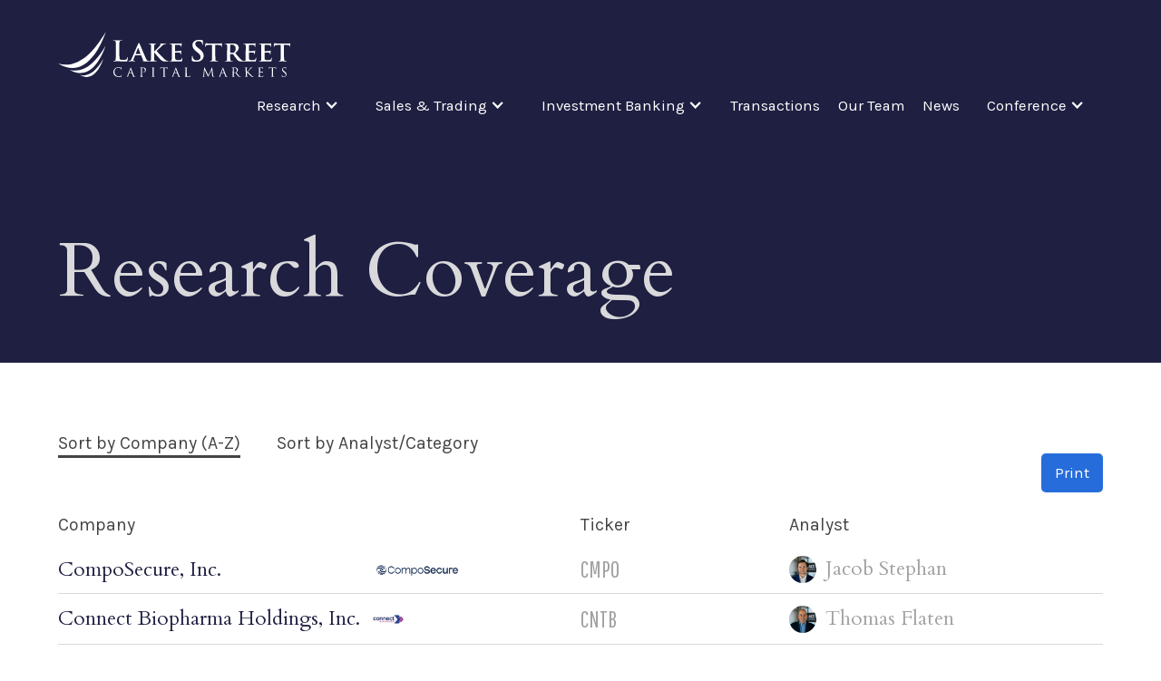

--- FILE ---
content_type: text/html
request_url: https://www.lakestreetcapitalmarkets.com/research-universe?bd860842_page=2
body_size: 33107
content:
<!DOCTYPE html><!-- Last Published: Wed Jan 07 2026 20:35:55 GMT+0000 (Coordinated Universal Time) --><html data-wf-domain="www.lakestreetcapitalmarkets.com" data-wf-page="5b7c8ae171a5133ab53cbce7" data-wf-site="5b5f3f0b91ad1641921bd4f6"><head><meta charset="utf-8"/><title>Lake Street Capital Markets | Transactions</title><meta content="Review the research coverage for Lake Street Capital Markets. Sort by company or analyst and category." name="description"/><meta content="Lake Street Capital Markets | Transactions" property="og:title"/><meta content="Review the research coverage for Lake Street Capital Markets. Sort by company or analyst and category." property="og:description"/><meta content="https://cdn.prod.website-files.com/5b5f3f0b91ad1641921bd4f6/5b5f715d91ad164c921c2226_LSCM-logo.svg" property="og:image"/><meta content="Lake Street Capital Markets | Transactions" property="twitter:title"/><meta content="Review the research coverage for Lake Street Capital Markets. Sort by company or analyst and category." property="twitter:description"/><meta content="https://cdn.prod.website-files.com/5b5f3f0b91ad1641921bd4f6/5b5f715d91ad164c921c2226_LSCM-logo.svg" property="twitter:image"/><meta property="og:type" content="website"/><meta content="summary_large_image" name="twitter:card"/><meta content="width=device-width, initial-scale=1" name="viewport"/><meta content="EwRjBCe93p0ngGBoUM9kNbi8zhq7R_jRch_LevkRBpo" name="google-site-verification"/><link href="https://cdn.prod.website-files.com/5b5f3f0b91ad1641921bd4f6/css/hsahjskddfr.shared.8b78f49c5.min.css" rel="stylesheet" type="text/css" integrity="sha384-i3j0nFc22Zktnv2l+AcijU0njv2RHlTzUhTQ+qCqjJp/68TjI750vwGqdD6bsb0k" crossorigin="anonymous"/><link href="https://fonts.googleapis.com" rel="preconnect"/><link href="https://fonts.gstatic.com" rel="preconnect" crossorigin="anonymous"/><script src="https://ajax.googleapis.com/ajax/libs/webfont/1.6.26/webfont.js" type="text/javascript"></script><script type="text/javascript">WebFont.load({  google: {    families: ["Cardo:regular,italic,700","Pathway Gothic One:regular","Archivo:regular,italic,500,500italic,600,600italic,700,700italic","Archivo Narrow:regular,italic,500,500italic,600,600italic,700,700italic","Alegreya:regular,italic,500,500italic,700,700italic,800,800italic,900,900italic","Karla:regular,italic,700,700italic"]  }});</script><script type="text/javascript">!function(o,c){var n=c.documentElement,t=" w-mod-";n.className+=t+"js",("ontouchstart"in o||o.DocumentTouch&&c instanceof DocumentTouch)&&(n.className+=t+"touch")}(window,document);</script><link href="https://cdn.prod.website-files.com/5b5f3f0b91ad1641921bd4f6/5baa491115ee32f9b5163f7e_favico.png" rel="shortcut icon" type="image/x-icon"/><link href="https://cdn.prod.website-files.com/5b5f3f0b91ad1641921bd4f6/5baa49146bf0be86ee644134_other.png" rel="apple-touch-icon"/><script async="" src="https://www.googletagmanager.com/gtag/js?id=G-QTHHX1MP7D"></script><script type="text/javascript">window.dataLayer = window.dataLayer || [];function gtag(){dataLayer.push(arguments);}gtag('set', 'developer_id.dZGVlNj', true);gtag('js', new Date());gtag('config', 'G-QTHHX1MP7D');</script><!-- Google Tag Manager -->
<script>(function(w,d,s,l,i){w[l]=w[l]||[];w[l].push({'gtm.start':
new Date().getTime(),event:'gtm.js'});var f=d.getElementsByTagName(s)[0],
j=d.createElement(s),dl=l!='dataLayer'?'&l='+l:'';j.async=true;j.src=
'https://www.googletagmanager.com/gtm.js?id='+i+dl;f.parentNode.insertBefore(j,f);
})(window,document,'script','dataLayer','GTM-N74KGTX');</script>
<!-- End Google Tag Manager --><link rel="canonical" href="https://www.lakestreetcapitalmarkets.com/research-universe"></head><body><div class="w-embed w-iframe"><!-- Google Tag Manager (noscript) -->
<noscript><iframe src="https://www.googletagmanager.com/ns.html?id=GTM-N74KGTX"
height="0" width="0" style="display:none;visibility:hidden"></iframe></noscript>
<!-- End Google Tag Manager (noscript) --></div><div data-collapse="medium" data-animation="over-right" data-duration="400" data-easing2="ease" data-easing="ease" data-w-id="aa8eb37d-3353-b1c6-2139-54e1760b38be" role="banner" class="nav-bar w-nav"><a href="/" class="home-link w-nav-brand"><img src="https://cdn.prod.website-files.com/5b5f3f0b91ad1641921bd4f6/5b5f78e3aaff486381689334_LSCM-logo%5Bwhite%5D.svg" alt="Lake Street Capital Markets logo" class="home-logo"/></a><nav role="navigation" class="nav-menu w-nav-menu"><div data-delay="0" data-hover="true" class="dd-mod w-dropdown"><div class="nav-link dd-link w-dropdown-toggle"><div class="w-icon-dropdown-toggle"></div><div>Research</div></div><nav class="dd-list2 w-dropdown-list"><a href="/research" class="dd-innerlink w-dropdown-link">Approach</a><a href="/research-universe" aria-current="page" class="dd-innerlink w-dropdown-link w--current">Research Universe</a><a href="/research#team" class="dd-innerlink w-dropdown-link">Research Analysts</a></nav></div><div data-delay="0" data-hover="true" class="dd-mod w-dropdown"><div class="nav-link dd-link w-dropdown-toggle"><div>Sales &amp; Trading</div><div class="w-icon-dropdown-toggle"></div></div><nav class="dd-list2 w-dropdown-list"><a href="/sales-and-trading" class="dd-innerlink w-dropdown-link">Services</a><a href="/sales-and-trading#team" class="dd-innerlink w-dropdown-link">Sales &amp; Trading Team</a></nav></div><div data-delay="0" data-hover="true" class="dd-mod w-dropdown"><div class="nav-link dd-link w-dropdown-toggle"><div class="w-icon-dropdown-toggle"></div><div>Investment Banking</div></div><nav class="dd-list2 w-dropdown-list"><a href="/investment-banking" class="dd-innerlink w-dropdown-link">Services</a><a href="/transactions" class="dd-innerlink w-dropdown-link">Transactions</a><a href="/investment-banking#team" class="dd-innerlink w-dropdown-link">Investment Bankers</a></nav></div><a href="/transactions" class="nav-link w-nav-link">Transactions</a><a href="/about" class="nav-link w-nav-link">Our Team</a><a href="/news" class="nav-link w-nav-link">News</a><a href="/events" class="nav-link hide w-nav-link">Events</a><div data-delay="0" data-hover="true" class="dd-mod w-dropdown"><div class="nav-link dd-link w-dropdown-toggle"><div class="w-icon-dropdown-toggle"></div><div>Conference</div></div><nav class="dd-list2 w-dropdown-list"><a href="/big9conference" class="dd-innerlink w-dropdown-link">BIG9 Conference</a></nav></div></nav><div class="menubutton w-nav-button"><div class="top-line div-block div-block-2 div-block-3"></div><div class="mid-line"></div><div class="bot-line"></div></div></div><div class="sub-hero team-hero"><div class="hero-textwrap absolute-pos"><h1 class="h1">Research Coverage</h1></div></div><div class="content-section"><a href="/research-universe-print" class="printbutton w-button">Print</a><div data-duration-in="300" data-duration-out="100" data-current="Tab 1" data-easing="ease" class="researchuniv-tabsb testingmobile w-tabs"><div class="researchuniv-tabsmenu w-tab-menu"><a data-w-tab="Tab 1" class="team-tablink w-inline-block w-tab-link w--current"><div>Sort by Company (A-Z)</div></a><a data-w-tab="Tab 2" class="team-tablink mob-margin w-inline-block w-tab-link"><div>Sort by Analyst/Category</div></a></div><div class="researchuniv-tabcont w-tab-content"><div data-w-tab="Tab 1" class="w-tab-pane w--tab-active"><div><div class="researchuniv-line no-line w-clearfix"><div class="researchuniv-company"><div class="tag header-tag2">Company</div></div><div class="logo-div"></div><div class="researchuniv-ticker"><div class="tag header-tag2">Ticker</div></div><div class="researchuniv-analyst"><div class="tag header-tag2">Analyst</div></div></div><div class="w-dyn-list"><div role="list" class="w-dyn-items"><div role="listitem" class="w-dyn-item"><div class="researchuniv-line w-clearfix"><div class="researchuniv-company w-clearfix"><div class="companyname-text">CompoSecure, Inc.</div></div><div class="logo-div"><img alt="CompoSecure, Inc." src="https://cdn.prod.website-files.com/5b6a358463e2a64e302544d3/667dcb83bb9a700b47d150b9_cs-lockup-navy-rgb.png" sizes="100vw" srcset="https://cdn.prod.website-files.com/5b6a358463e2a64e302544d3/667dcb83bb9a700b47d150b9_cs-lockup-navy-rgb-p-500.png 500w, https://cdn.prod.website-files.com/5b6a358463e2a64e302544d3/667dcb83bb9a700b47d150b9_cs-lockup-navy-rgb-p-800.png 800w, https://cdn.prod.website-files.com/5b6a358463e2a64e302544d3/667dcb83bb9a700b47d150b9_cs-lockup-navy-rgb.png 1210w" class="companylogo"/></div><div class="researchuniv-ticker"><a href="https://www.composecure.com/" class="ticker-link">CMPO</a></div><div class="researchuniv-analyst w-clearfix"><img alt="CompoSecure, Inc." src="https://cdn.prod.website-files.com/5b6a358463e2a64e302544d3/6940611fec30be6bd7ad6b03_Jacob%20Stephan.png" sizes="100vw" srcset="https://cdn.prod.website-files.com/5b6a358463e2a64e302544d3/6940611fec30be6bd7ad6b03_Jacob%20Stephan-p-500.png 500w, https://cdn.prod.website-files.com/5b6a358463e2a64e302544d3/6940611fec30be6bd7ad6b03_Jacob%20Stephan.png 800w" class="headshot-small"/><a href="/team/jacob-stephan" class="analyst-name">Jacob Stephan</a></div></div></div><div role="listitem" class="w-dyn-item"><div class="researchuniv-line w-clearfix"><div class="researchuniv-company w-clearfix"><div class="companyname-text">Connect Biopharma Holdings, Inc. </div></div><div class="logo-div"><img alt="Connect Biopharma Holdings, Inc. " src="https://cdn.prod.website-files.com/5b6a358463e2a64e302544d3/692daabf0b9832208b285b7e_download.jpg" class="companylogo"/></div><div class="researchuniv-ticker"><a href="https://www.connectbiopharma.com/" class="ticker-link">CNTB</a></div><div class="researchuniv-analyst w-clearfix"><img alt="Connect Biopharma Holdings, Inc. " src="https://cdn.prod.website-files.com/5b6a358463e2a64e302544d3/694061fe47accf2c21c329cc_Thomas%20Flaten.png" sizes="100vw" srcset="https://cdn.prod.website-files.com/5b6a358463e2a64e302544d3/694061fe47accf2c21c329cc_Thomas%20Flaten-p-500.png 500w, https://cdn.prod.website-files.com/5b6a358463e2a64e302544d3/694061fe47accf2c21c329cc_Thomas%20Flaten.png 800w" class="headshot-small"/><a href="/team/thomas-flaten" class="analyst-name">Thomas Flaten</a></div></div></div><div role="listitem" class="w-dyn-item"><div class="researchuniv-line w-clearfix"><div class="researchuniv-company w-clearfix"><div class="companyname-text">Coya Therapeutics, Inc.</div></div><div class="logo-div"><img alt="Coya Therapeutics, Inc." src="https://cdn.prod.website-files.com/5b6a358463e2a64e302544d3/686e65d71f4c5991f481b40f_1630664627620.jpg" class="companylogo"/></div><div class="researchuniv-ticker"><a href="https://coyatherapeutics.com/" class="ticker-link">COYA</a></div><div class="researchuniv-analyst w-clearfix"><img alt="Coya Therapeutics, Inc." src="https://cdn.prod.website-files.com/5b6a358463e2a64e302544d3/6940607e8c23370a588d5b59_Chad%20Messer.png" sizes="100vw" srcset="https://cdn.prod.website-files.com/5b6a358463e2a64e302544d3/6940607e8c23370a588d5b59_Chad%20Messer-p-500.png 500w, https://cdn.prod.website-files.com/5b6a358463e2a64e302544d3/6940607e8c23370a588d5b59_Chad%20Messer.png 800w" class="headshot-small"/><a href="/team/chad-messer-ph-d-mba" class="analyst-name">Chad Messer, Ph.D.</a></div></div></div><div role="listitem" class="w-dyn-item"><div class="researchuniv-line w-clearfix"><div class="researchuniv-company w-clearfix"><div class="companyname-text">Crexendo, Inc. </div></div><div class="logo-div"><img alt="Crexendo, Inc. " src="https://cdn.prod.website-files.com/5b6a358463e2a64e302544d3/619bca1225215e050cf477f2_tmp_297_11-6-2019_22642_.png" sizes="100vw" srcset="https://cdn.prod.website-files.com/5b6a358463e2a64e302544d3/619bca1225215e050cf477f2_tmp_297_11-6-2019_22642_-p-500.png 500w, https://cdn.prod.website-files.com/5b6a358463e2a64e302544d3/619bca1225215e050cf477f2_tmp_297_11-6-2019_22642_-p-800.png 800w, https://cdn.prod.website-files.com/5b6a358463e2a64e302544d3/619bca1225215e050cf477f2_tmp_297_11-6-2019_22642_.png 966w" class="companylogo"/></div><div class="researchuniv-ticker"><a href="https://www.crexendo.com/" class="ticker-link">CXDO</a></div><div class="researchuniv-analyst w-clearfix"><img alt="Crexendo, Inc. " src="https://cdn.prod.website-files.com/5b6a358463e2a64e302544d3/694036736105f5fbfc4df1b0_Eric%20Martinuzzi.png" class="headshot-small"/><a href="/team/eric-martinuzzi-cfa" class="analyst-name"> Eric Martinuzzi, CFA</a></div></div></div><div role="listitem" class="w-dyn-item"><div class="researchuniv-line w-clearfix"><div class="researchuniv-company w-clearfix"><div class="companyname-text">DHI Group, Inc. </div></div><div class="logo-div"><img alt="DHI Group, Inc. " src="https://cdn.prod.website-files.com/5b6a358463e2a64e302544d3/61a638b6bff8a71404e1b716_logo.jpg" class="companylogo"/></div><div class="researchuniv-ticker"><a href="https://dhigroupinc.com/home/default.aspx" class="ticker-link">DHX </a></div><div class="researchuniv-analyst w-clearfix"><img alt="DHI Group, Inc. " src="https://cdn.prod.website-files.com/5b6a358463e2a64e302544d3/694036736105f5fbfc4df1b0_Eric%20Martinuzzi.png" class="headshot-small"/><a href="/team/eric-martinuzzi-cfa" class="analyst-name"> Eric Martinuzzi, CFA</a></div></div></div><div role="listitem" class="w-dyn-item"><div class="researchuniv-line w-clearfix"><div class="researchuniv-company w-clearfix"><div class="companyname-text">Dave Inc.</div></div><div class="logo-div"><img alt="Dave Inc." src="https://cdn.prod.website-files.com/5b6a358463e2a64e302544d3/66a3ed64208b9bf8ef69eb72_dave--600.png" class="companylogo"/></div><div class="researchuniv-ticker"><a href="https://dave.com/" class="ticker-link">DAVE</a></div><div class="researchuniv-analyst w-clearfix"><img alt="Dave Inc." src="https://cdn.prod.website-files.com/5b6a358463e2a64e302544d3/6940611fec30be6bd7ad6b03_Jacob%20Stephan.png" sizes="100vw" srcset="https://cdn.prod.website-files.com/5b6a358463e2a64e302544d3/6940611fec30be6bd7ad6b03_Jacob%20Stephan-p-500.png 500w, https://cdn.prod.website-files.com/5b6a358463e2a64e302544d3/6940611fec30be6bd7ad6b03_Jacob%20Stephan.png 800w" class="headshot-small"/><a href="/team/jacob-stephan" class="analyst-name">Jacob Stephan</a></div></div></div><div role="listitem" class="w-dyn-item"><div class="researchuniv-line w-clearfix"><div class="researchuniv-company w-clearfix"><div class="companyname-text">DiaMedica Therapeutics, Inc. </div></div><div class="logo-div"><img alt="DiaMedica Therapeutics, Inc. " src="https://cdn.prod.website-files.com/5b6a358463e2a64e302544d3/5c7ed345145f03a9ebfec630_5.PNG" class="companylogo"/></div><div class="researchuniv-ticker"><a href="https://www.diamedica.com/" class="ticker-link">DMAC</a></div><div class="researchuniv-analyst w-clearfix"><img alt="DiaMedica Therapeutics, Inc. " src="https://cdn.prod.website-files.com/5b6a358463e2a64e302544d3/694061fe47accf2c21c329cc_Thomas%20Flaten.png" sizes="100vw" srcset="https://cdn.prod.website-files.com/5b6a358463e2a64e302544d3/694061fe47accf2c21c329cc_Thomas%20Flaten-p-500.png 500w, https://cdn.prod.website-files.com/5b6a358463e2a64e302544d3/694061fe47accf2c21c329cc_Thomas%20Flaten.png 800w" class="headshot-small"/><a href="/team/thomas-flaten" class="analyst-name">Thomas Flaten</a></div></div></div><div role="listitem" class="w-dyn-item"><div class="researchuniv-line w-clearfix"><div class="researchuniv-company w-clearfix"><div class="companyname-text">Domo, Inc. </div></div><div class="logo-div"><img alt="Domo, Inc. " src="https://cdn.prod.website-files.com/5b6a358463e2a64e302544d3/634ffa10a75f2fb42067795e_domo%2Blogo.png" class="companylogo"/></div><div class="researchuniv-ticker"><a href="https://www.domo.com/" class="ticker-link">DOMO</a></div><div class="researchuniv-analyst w-clearfix"><img alt="Domo, Inc. " src="https://cdn.prod.website-files.com/5b6a358463e2a64e302544d3/694036736105f5fbfc4df1b0_Eric%20Martinuzzi.png" class="headshot-small"/><a href="/team/eric-martinuzzi-cfa" class="analyst-name"> Eric Martinuzzi, CFA</a></div></div></div><div role="listitem" class="w-dyn-item"><div class="researchuniv-line w-clearfix"><div class="researchuniv-company w-clearfix"><div class="companyname-text">Ekso Bionics Holdings, Inc.</div></div><div class="logo-div"><img alt="Ekso Bionics Holdings, Inc." src="https://cdn.prod.website-files.com/5b6a358463e2a64e302544d3/6679890ccad642f5d9496ef2_Ekso_logo_3005c_small.jpg" class="companylogo"/></div><div class="researchuniv-ticker"><a href="https://eksobionics.com/" class="ticker-link">EKSO</a></div><div class="researchuniv-analyst w-clearfix"><img alt="Ekso Bionics Holdings, Inc." src="https://cdn.prod.website-files.com/5b6a358463e2a64e302544d3/694060a3c464ff686dc493e4_Ben%20Haynor.png" sizes="100vw" srcset="https://cdn.prod.website-files.com/5b6a358463e2a64e302544d3/694060a3c464ff686dc493e4_Ben%20Haynor-p-500.png 500w, https://cdn.prod.website-files.com/5b6a358463e2a64e302544d3/694060a3c464ff686dc493e4_Ben%20Haynor.png 800w" class="headshot-small"/><a href="/team/ben-haynor-cfa" class="analyst-name">Ben Haynor, CFA </a></div></div></div><div role="listitem" class="w-dyn-item"><div class="researchuniv-line w-clearfix"><div class="researchuniv-company w-clearfix"><div class="companyname-text">Electromed, Inc. </div></div><div class="logo-div"><img alt="Electromed, Inc. " src="https://cdn.prod.website-files.com/5b6a358463e2a64e302544d3/62ed1a9cb6168754a8e7d363_Electromed-large.webp" sizes="100vw" srcset="https://cdn.prod.website-files.com/5b6a358463e2a64e302544d3/62ed1a9cb6168754a8e7d363_Electromed-large-p-500.webp 500w, https://cdn.prod.website-files.com/5b6a358463e2a64e302544d3/62ed1a9cb6168754a8e7d363_Electromed-large.webp 770w" class="companylogo"/></div><div class="researchuniv-ticker"><a href="https://smartvest.com/" class="ticker-link">ELMD</a></div><div class="researchuniv-analyst w-clearfix"><img alt="Electromed, Inc. " src="https://cdn.prod.website-files.com/5b6a358463e2a64e302544d3/694060a3c464ff686dc493e4_Ben%20Haynor.png" sizes="100vw" srcset="https://cdn.prod.website-files.com/5b6a358463e2a64e302544d3/694060a3c464ff686dc493e4_Ben%20Haynor-p-500.png 500w, https://cdn.prod.website-files.com/5b6a358463e2a64e302544d3/694060a3c464ff686dc493e4_Ben%20Haynor.png 800w" class="headshot-small"/><a href="/team/ben-haynor-cfa" class="analyst-name">Ben Haynor, CFA </a></div></div></div><div role="listitem" class="w-dyn-item"><div class="researchuniv-line w-clearfix"><div class="researchuniv-company w-clearfix"><div class="companyname-text">Elutia, Inc.</div></div><div class="logo-div"><img alt="Elutia, Inc." src="https://cdn.prod.website-files.com/5b6a358463e2a64e302544d3/65158f8eb41fc34b9d595ce0_elutia-logo.jpg" sizes="100vw" srcset="https://cdn.prod.website-files.com/5b6a358463e2a64e302544d3/65158f8eb41fc34b9d595ce0_elutia-logo-p-500.jpg 500w, https://cdn.prod.website-files.com/5b6a358463e2a64e302544d3/65158f8eb41fc34b9d595ce0_elutia-logo-p-800.jpg 800w, https://cdn.prod.website-files.com/5b6a358463e2a64e302544d3/65158f8eb41fc34b9d595ce0_elutia-logo-p-1080.jpg 1080w, https://cdn.prod.website-files.com/5b6a358463e2a64e302544d3/65158f8eb41fc34b9d595ce0_elutia-logo-p-1600.jpg 1600w, https://cdn.prod.website-files.com/5b6a358463e2a64e302544d3/65158f8eb41fc34b9d595ce0_elutia-logo-p-2000.jpg 2000w, https://cdn.prod.website-files.com/5b6a358463e2a64e302544d3/65158f8eb41fc34b9d595ce0_elutia-logo.jpg 2048w" class="companylogo"/></div><div class="researchuniv-ticker"><a href="https://elutia.com/" class="ticker-link">ELUT</a></div><div class="researchuniv-analyst w-clearfix"><img alt="Elutia, Inc." src="https://cdn.prod.website-files.com/5b6a358463e2a64e302544d3/69441078c1c400173ecae1ae_Frank%20Takkinen.png" sizes="100vw" srcset="https://cdn.prod.website-files.com/5b6a358463e2a64e302544d3/69441078c1c400173ecae1ae_Frank%20Takkinen-p-500.png 500w, https://cdn.prod.website-files.com/5b6a358463e2a64e302544d3/69441078c1c400173ecae1ae_Frank%20Takkinen.png 800w" class="headshot-small"/><a href="/team/frank-takkinen" class="analyst-name">Frank Takkinen</a></div></div></div><div role="listitem" class="w-dyn-item"><div class="researchuniv-line w-clearfix"><div class="researchuniv-company w-clearfix"><div class="companyname-text">Energy Services of America Corporation</div></div><div class="logo-div"><img alt="Energy Services of America Corporation" src="https://cdn.prod.website-files.com/5b6a358463e2a64e302544d3/682b463e2563c2a8609b8397_images.png" class="companylogo"/></div><div class="researchuniv-ticker"><a href="https://energyservicesofamerica.com/" class="ticker-link">ESOA</a></div><div class="researchuniv-analyst w-clearfix"><img alt="Energy Services of America Corporation" src="https://cdn.prod.website-files.com/5b6a358463e2a64e302544d3/69406304523b15d269dab978_Rob%20Brown.png" sizes="100vw" srcset="https://cdn.prod.website-files.com/5b6a358463e2a64e302544d3/69406304523b15d269dab978_Rob%20Brown-p-500.png 500w, https://cdn.prod.website-files.com/5b6a358463e2a64e302544d3/69406304523b15d269dab978_Rob%20Brown.png 800w" class="headshot-small"/><a href="/team/rob-brown-cfa" class="analyst-name">Rob Brown, CFA</a></div></div></div><div role="listitem" class="w-dyn-item"><div class="researchuniv-line w-clearfix"><div class="researchuniv-company w-clearfix"><div class="companyname-text">Envela, Corp. </div></div><div class="logo-div"><img alt="Envela, Corp. " src="https://cdn.prod.website-files.com/5b6a358463e2a64e302544d3/610172bc2bc98862b82e0e98_3ba3356842dc37f6851e7fa1477f003e.png" sizes="100vw" srcset="https://cdn.prod.website-files.com/5b6a358463e2a64e302544d3/610172bc2bc98862b82e0e98_3ba3356842dc37f6851e7fa1477f003e-p-500.png 500w, https://cdn.prod.website-files.com/5b6a358463e2a64e302544d3/610172bc2bc98862b82e0e98_3ba3356842dc37f6851e7fa1477f003e.png 509w" class="companylogo"/></div><div class="researchuniv-ticker"><a href="https://envela.com/" class="ticker-link">ELA</a></div><div class="researchuniv-analyst w-clearfix"><img alt="Envela, Corp. " src="https://cdn.prod.website-files.com/5b6a358463e2a64e302544d3/69406060bc83eac1d13339fd_Mark%20Argento.png" sizes="100vw" srcset="https://cdn.prod.website-files.com/5b6a358463e2a64e302544d3/69406060bc83eac1d13339fd_Mark%20Argento-p-500.png 500w, https://cdn.prod.website-files.com/5b6a358463e2a64e302544d3/69406060bc83eac1d13339fd_Mark%20Argento.png 800w" class="headshot-small"/><a href="/team/mark-agento" class="analyst-name">Mark Argento</a></div></div></div><div role="listitem" class="w-dyn-item"><div class="researchuniv-line w-clearfix"><div class="researchuniv-company w-clearfix"><div class="companyname-text">Enviri Corporation</div></div><div class="logo-div"><img alt="Enviri Corporation" src="https://cdn.prod.website-files.com/5b6a358463e2a64e302544d3/6492f92ec9c06f09fcdc4256_download.png" class="companylogo"/></div><div class="researchuniv-ticker"><a href="https://www.enviri.com/" class="ticker-link">NVRI</a></div><div class="researchuniv-analyst w-clearfix"><img alt="Enviri Corporation" src="https://cdn.prod.website-files.com/5b6a358463e2a64e302544d3/69406304523b15d269dab978_Rob%20Brown.png" sizes="100vw" srcset="https://cdn.prod.website-files.com/5b6a358463e2a64e302544d3/69406304523b15d269dab978_Rob%20Brown-p-500.png 500w, https://cdn.prod.website-files.com/5b6a358463e2a64e302544d3/69406304523b15d269dab978_Rob%20Brown.png 800w" class="headshot-small"/><a href="/team/rob-brown-cfa" class="analyst-name">Rob Brown, CFA</a></div></div></div><div role="listitem" class="w-dyn-item"><div class="researchuniv-line w-clearfix"><div class="researchuniv-company w-clearfix"><div class="companyname-text">Evaxion Biotech</div></div><div class="logo-div"><img alt="Evaxion Biotech" src="https://cdn.prod.website-files.com/5b6a358463e2a64e302544d3/610853f689476a66295502e6_evaxion_biotech.png" class="companylogo"/></div><div class="researchuniv-ticker"><a href="https://www.evaxion-biotech.com/" class="ticker-link">EVAX</a></div><div class="researchuniv-analyst w-clearfix"><img alt="Evaxion Biotech" src="https://cdn.prod.website-files.com/5b6a358463e2a64e302544d3/694061fe47accf2c21c329cc_Thomas%20Flaten.png" sizes="100vw" srcset="https://cdn.prod.website-files.com/5b6a358463e2a64e302544d3/694061fe47accf2c21c329cc_Thomas%20Flaten-p-500.png 500w, https://cdn.prod.website-files.com/5b6a358463e2a64e302544d3/694061fe47accf2c21c329cc_Thomas%20Flaten.png 800w" class="headshot-small"/><a href="/team/thomas-flaten" class="analyst-name">Thomas Flaten</a></div></div></div><div role="listitem" class="w-dyn-item"><div class="researchuniv-line w-clearfix"><div class="researchuniv-company w-clearfix"><div class="companyname-text">Evolv Technologies Holdings, Inc.</div></div><div class="logo-div"><img alt="Evolv Technologies Holdings, Inc." src="https://cdn.prod.website-files.com/5b6a358463e2a64e302544d3/655cb0830eaf977d0086a080_Logo.jpg" sizes="100vw" srcset="https://cdn.prod.website-files.com/5b6a358463e2a64e302544d3/655cb0830eaf977d0086a080_Logo-p-500.jpg 500w, https://cdn.prod.website-files.com/5b6a358463e2a64e302544d3/655cb0830eaf977d0086a080_Logo-p-800.jpg 800w, https://cdn.prod.website-files.com/5b6a358463e2a64e302544d3/655cb0830eaf977d0086a080_Logo.jpg 1024w" class="companylogo"/></div><div class="researchuniv-ticker"><a href="https://www.evolvtechnology.com/" class="ticker-link">EVLV</a></div><div class="researchuniv-analyst w-clearfix"><img alt="Evolv Technologies Holdings, Inc." src="https://cdn.prod.website-files.com/5b6a358463e2a64e302544d3/694036736105f5fbfc4df1b0_Eric%20Martinuzzi.png" class="headshot-small"/><a href="/team/eric-martinuzzi-cfa" class="analyst-name"> Eric Martinuzzi, CFA</a></div></div></div><div role="listitem" class="w-dyn-item"><div class="researchuniv-line w-clearfix"><div class="researchuniv-company w-clearfix"><div class="companyname-text">Extreme Networks, Inc.</div></div><div class="logo-div"><img alt="Extreme Networks, Inc." src="https://cdn.prod.website-files.com/5b6a358463e2a64e302544d3/5d3eeb7b0a7b6d1de729a365_1.jpg" sizes="100vw" srcset="https://cdn.prod.website-files.com/5b6a358463e2a64e302544d3/5d3eeb7b0a7b6d1de729a365_1-p-500.jpeg 500w, https://cdn.prod.website-files.com/5b6a358463e2a64e302544d3/5d3eeb7b0a7b6d1de729a365_1.jpg 708w" class="companylogo"/></div><div class="researchuniv-ticker"><a href="https://www.extremenetworks.com/" class="ticker-link">EXTR</a></div><div class="researchuniv-analyst w-clearfix"><img alt="Extreme Networks, Inc." src="https://cdn.prod.website-files.com/5b6a358463e2a64e302544d3/694036736105f5fbfc4df1b0_Eric%20Martinuzzi.png" class="headshot-small"/><a href="/team/eric-martinuzzi-cfa" class="analyst-name"> Eric Martinuzzi, CFA</a></div></div></div><div role="listitem" class="w-dyn-item"><div class="researchuniv-line w-clearfix"><div class="researchuniv-company w-clearfix"><div class="companyname-text">FitLife Brands, Inc.</div></div><div class="logo-div"><img alt="FitLife Brands, Inc." src="https://cdn.prod.website-files.com/5b6a358463e2a64e302544d3/67d85d720e114eaaaf2315f9_FTLF_Logo_150x%402x.avif" class="companylogo"/></div><div class="researchuniv-ticker"><a href="https://fitlifebrands.com/" class="ticker-link">FTLF</a></div><div class="researchuniv-analyst w-clearfix"><img alt="FitLife Brands, Inc." src="https://cdn.prod.website-files.com/5b6a358463e2a64e302544d3/6940618e2639292afa633052_Ryan%20Meyers.png" sizes="100vw" srcset="https://cdn.prod.website-files.com/5b6a358463e2a64e302544d3/6940618e2639292afa633052_Ryan%20Meyers-p-500.png 500w, https://cdn.prod.website-files.com/5b6a358463e2a64e302544d3/6940618e2639292afa633052_Ryan%20Meyers.png 800w" class="headshot-small"/><a href="/team/ryan-meyers" class="analyst-name">Ryan Meyers</a></div></div></div><div role="listitem" class="w-dyn-item"><div class="researchuniv-line w-clearfix"><div class="researchuniv-company w-clearfix"><div class="companyname-text">Flux Power Holdings, Inc.</div></div><div class="logo-div"><img alt="Flux Power Holdings, Inc." src="https://cdn.prod.website-files.com/5b6a358463e2a64e302544d3/6481e0d1f96b53030f557c04_FLUX.jpg" sizes="100vw" srcset="https://cdn.prod.website-files.com/5b6a358463e2a64e302544d3/6481e0d1f96b53030f557c04_FLUX-p-500.jpg 500w, https://cdn.prod.website-files.com/5b6a358463e2a64e302544d3/6481e0d1f96b53030f557c04_FLUX-p-800.jpg 800w, https://cdn.prod.website-files.com/5b6a358463e2a64e302544d3/6481e0d1f96b53030f557c04_FLUX-p-1080.jpg 1080w, https://cdn.prod.website-files.com/5b6a358463e2a64e302544d3/6481e0d1f96b53030f557c04_FLUX.jpg 1200w" class="companylogo"/></div><div class="researchuniv-ticker"><a href="https://www.fluxpower.com/" class="ticker-link">FLUX</a></div><div class="researchuniv-analyst w-clearfix"><img alt="Flux Power Holdings, Inc." src="https://cdn.prod.website-files.com/5b6a358463e2a64e302544d3/69406304523b15d269dab978_Rob%20Brown.png" sizes="100vw" srcset="https://cdn.prod.website-files.com/5b6a358463e2a64e302544d3/69406304523b15d269dab978_Rob%20Brown-p-500.png 500w, https://cdn.prod.website-files.com/5b6a358463e2a64e302544d3/69406304523b15d269dab978_Rob%20Brown.png 800w" class="headshot-small"/><a href="/team/rob-brown-cfa" class="analyst-name">Rob Brown, CFA</a></div></div></div><div role="listitem" class="w-dyn-item"><div class="researchuniv-line w-clearfix"><div class="researchuniv-company w-clearfix"><div class="companyname-text">Franklin Wireless Corp. </div></div><div class="logo-div"><img alt="Franklin Wireless Corp. " src="https://cdn.prod.website-files.com/5b6a358463e2a64e302544d3/5f60fd2eded16b8749e0f525_download.jpg" class="companylogo"/></div><div class="researchuniv-ticker"><a href="https://www.franklinwireless.com/" class="ticker-link">FKWL</a></div><div class="researchuniv-analyst w-clearfix"><img alt="Franklin Wireless Corp. " src="https://cdn.prod.website-files.com/5b6a358463e2a64e302544d3/694065045c08249c80f67042_Jaeson%20Schmidt.png" sizes="100vw" srcset="https://cdn.prod.website-files.com/5b6a358463e2a64e302544d3/694065045c08249c80f67042_Jaeson%20Schmidt-p-500.png 500w, https://cdn.prod.website-files.com/5b6a358463e2a64e302544d3/694065045c08249c80f67042_Jaeson%20Schmidt.png 800w" class="headshot-small"/><a href="/team/jaeson-schmidt" class="analyst-name">Jaeson Schmidt</a></div></div></div><div role="listitem" class="w-dyn-item"><div class="researchuniv-line w-clearfix"><div class="researchuniv-company w-clearfix"><div class="companyname-text">Gaia, Inc.</div></div><div class="logo-div"><img alt="Gaia, Inc." src="https://cdn.prod.website-files.com/5b6a358463e2a64e302544d3/5bad336dd11b9f4aff6f5716_download%20(17).png" class="companylogo"/></div><div class="researchuniv-ticker"><a href="http://www.gaia.com/" class="ticker-link">GAIA</a></div><div class="researchuniv-analyst w-clearfix"><img alt="Gaia, Inc." src="https://cdn.prod.website-files.com/5b6a358463e2a64e302544d3/69406060bc83eac1d13339fd_Mark%20Argento.png" sizes="100vw" srcset="https://cdn.prod.website-files.com/5b6a358463e2a64e302544d3/69406060bc83eac1d13339fd_Mark%20Argento-p-500.png 500w, https://cdn.prod.website-files.com/5b6a358463e2a64e302544d3/69406060bc83eac1d13339fd_Mark%20Argento.png 800w" class="headshot-small"/><a href="/team/mark-agento" class="analyst-name">Mark Argento</a></div></div></div><div role="listitem" class="w-dyn-item"><div class="researchuniv-line w-clearfix"><div class="researchuniv-company w-clearfix"><div class="companyname-text">Genelux Corporation</div></div><div class="logo-div"><img alt="Genelux Corporation" src="https://cdn.prod.website-files.com/5b6a358463e2a64e302544d3/68f783214116eea0aa71ab63_GENELUX-Logo-RGB-Web.png" sizes="100vw" srcset="https://cdn.prod.website-files.com/5b6a358463e2a64e302544d3/68f783214116eea0aa71ab63_GENELUX-Logo-RGB-Web-p-500.png 500w, https://cdn.prod.website-files.com/5b6a358463e2a64e302544d3/68f783214116eea0aa71ab63_GENELUX-Logo-RGB-Web-p-800.png 800w, https://cdn.prod.website-files.com/5b6a358463e2a64e302544d3/68f783214116eea0aa71ab63_GENELUX-Logo-RGB-Web.png 988w" class="companylogo"/></div><div class="researchuniv-ticker"><a href="https://genelux.com/" class="ticker-link">GNLX</a></div><div class="researchuniv-analyst w-clearfix"><img alt="Genelux Corporation" src="https://cdn.prod.website-files.com/5b6a358463e2a64e302544d3/6940607e8c23370a588d5b59_Chad%20Messer.png" sizes="100vw" srcset="https://cdn.prod.website-files.com/5b6a358463e2a64e302544d3/6940607e8c23370a588d5b59_Chad%20Messer-p-500.png 500w, https://cdn.prod.website-files.com/5b6a358463e2a64e302544d3/6940607e8c23370a588d5b59_Chad%20Messer.png 800w" class="headshot-small"/><a href="/team/chad-messer-ph-d-mba" class="analyst-name">Chad Messer, Ph.D.</a></div></div></div><div role="listitem" class="w-dyn-item"><div class="researchuniv-line w-clearfix"><div class="researchuniv-company w-clearfix"><div class="companyname-text">GigaCloud Technology Inc.</div></div><div class="logo-div"><img alt="GigaCloud Technology Inc." src="https://cdn.prod.website-files.com/5b6a358463e2a64e302544d3/66a7d5e93d4e2e35a14f6936_GigaCloudLogo1.png" sizes="100vw" srcset="https://cdn.prod.website-files.com/5b6a358463e2a64e302544d3/66a7d5e93d4e2e35a14f6936_GigaCloudLogo1-p-500.png 500w, https://cdn.prod.website-files.com/5b6a358463e2a64e302544d3/66a7d5e93d4e2e35a14f6936_GigaCloudLogo1-p-800.png 800w, https://cdn.prod.website-files.com/5b6a358463e2a64e302544d3/66a7d5e93d4e2e35a14f6936_GigaCloudLogo1-p-1080.png 1080w, https://cdn.prod.website-files.com/5b6a358463e2a64e302544d3/66a7d5e93d4e2e35a14f6936_GigaCloudLogo1.png 1380w" class="companylogo"/></div><div class="researchuniv-ticker"><a href="https://www.gigacloudtech.com/" class="ticker-link">GCT</a></div><div class="researchuniv-analyst w-clearfix"><img alt="GigaCloud Technology Inc." src="https://cdn.prod.website-files.com/5b6a358463e2a64e302544d3/6940618e2639292afa633052_Ryan%20Meyers.png" sizes="100vw" srcset="https://cdn.prod.website-files.com/5b6a358463e2a64e302544d3/6940618e2639292afa633052_Ryan%20Meyers-p-500.png 500w, https://cdn.prod.website-files.com/5b6a358463e2a64e302544d3/6940618e2639292afa633052_Ryan%20Meyers.png 800w" class="headshot-small"/><a href="/team/ryan-meyers" class="analyst-name">Ryan Meyers</a></div></div></div><div role="listitem" class="w-dyn-item"><div class="researchuniv-line w-clearfix"><div class="researchuniv-company w-clearfix"><div class="companyname-text">Gloo Holdings, Inc.</div></div><div class="logo-div"><img alt="Gloo Holdings, Inc." src="https://cdn.prod.website-files.com/5b6a358463e2a64e302544d3/6940320298654f0a9912b632_GLOO.jpg" class="companylogo"/></div><div class="researchuniv-ticker"><a href="https://gloo.com/" class="ticker-link">GLOO</a></div><div class="researchuniv-analyst w-clearfix"><img alt="Gloo Holdings, Inc." src="https://cdn.prod.website-files.com/5b6a358463e2a64e302544d3/6940618e2639292afa633052_Ryan%20Meyers.png" sizes="100vw" srcset="https://cdn.prod.website-files.com/5b6a358463e2a64e302544d3/6940618e2639292afa633052_Ryan%20Meyers-p-500.png 500w, https://cdn.prod.website-files.com/5b6a358463e2a64e302544d3/6940618e2639292afa633052_Ryan%20Meyers.png 800w" class="headshot-small"/><a href="/team/ryan-meyers" class="analyst-name">Ryan Meyers</a></div></div></div><div role="listitem" class="w-dyn-item"><div class="researchuniv-line w-clearfix"><div class="researchuniv-company w-clearfix"><div class="companyname-text">GrowGeneration Corp.</div></div><div class="logo-div"><img alt="GrowGeneration Corp." src="https://cdn.prod.website-files.com/5b6a358463e2a64e302544d3/5db6e0218c2b4372f48d9f55_logo.png" class="companylogo"/></div><div class="researchuniv-ticker"><a href="http://www.growgeneration.com/" class="ticker-link">GRWG</a></div><div class="researchuniv-analyst w-clearfix"><img alt="GrowGeneration Corp." src="https://cdn.prod.website-files.com/5b6a358463e2a64e302544d3/694061b982f371915b3bbded_Mark%20Smith.png" sizes="100vw" srcset="https://cdn.prod.website-files.com/5b6a358463e2a64e302544d3/694061b982f371915b3bbded_Mark%20Smith-p-500.png 500w, https://cdn.prod.website-files.com/5b6a358463e2a64e302544d3/694061b982f371915b3bbded_Mark%20Smith.png 800w" class="headshot-small"/><a href="/team/mark-smith" class="analyst-name">Mark Smith </a></div></div></div><div role="listitem" class="w-dyn-item"><div class="researchuniv-line w-clearfix"><div class="researchuniv-company w-clearfix"><div class="companyname-text">Harrow Health, Inc.</div></div><div class="logo-div"><img alt="Harrow Health, Inc." src="https://cdn.prod.website-files.com/5b6a358463e2a64e302544d3/5c33713f9343e3184808ece7_harrowhealth-logo.jpg" class="companylogo"/></div><div class="researchuniv-ticker"><a href="http://www.harrowinc.com/" class="ticker-link">HROW</a></div><div class="researchuniv-analyst w-clearfix"><img alt="Harrow Health, Inc." src="https://cdn.prod.website-files.com/5b6a358463e2a64e302544d3/694061fe47accf2c21c329cc_Thomas%20Flaten.png" sizes="100vw" srcset="https://cdn.prod.website-files.com/5b6a358463e2a64e302544d3/694061fe47accf2c21c329cc_Thomas%20Flaten-p-500.png 500w, https://cdn.prod.website-files.com/5b6a358463e2a64e302544d3/694061fe47accf2c21c329cc_Thomas%20Flaten.png 800w" class="headshot-small"/><a href="/team/thomas-flaten" class="analyst-name">Thomas Flaten</a></div></div></div><div role="listitem" class="w-dyn-item"><div class="researchuniv-line w-clearfix"><div class="researchuniv-company w-clearfix"><div class="companyname-text">Heritage Global Inc.</div></div><div class="logo-div"><img alt="Heritage Global Inc." src="https://cdn.prod.website-files.com/5b6a358463e2a64e302544d3/631f40a512baf7598d7d5cb6_HG%20INC%20.png" sizes="100vw" srcset="https://cdn.prod.website-files.com/5b6a358463e2a64e302544d3/631f40a512baf7598d7d5cb6_HG%20INC%20-p-500.png 500w, https://cdn.prod.website-files.com/5b6a358463e2a64e302544d3/631f40a512baf7598d7d5cb6_HG%20INC%20-p-800.png 800w, https://cdn.prod.website-files.com/5b6a358463e2a64e302544d3/631f40a512baf7598d7d5cb6_HG%20INC%20-p-1080.png 1080w, https://cdn.prod.website-files.com/5b6a358463e2a64e302544d3/631f40a512baf7598d7d5cb6_HG%20INC%20-p-1600.png 1600w, https://cdn.prod.website-files.com/5b6a358463e2a64e302544d3/631f40a512baf7598d7d5cb6_HG%20INC%20.png 2000w" class="companylogo"/></div><div class="researchuniv-ticker"><a href="http://www.hginc.com/" class="ticker-link">HGBL</a></div><div class="researchuniv-analyst w-clearfix"><img alt="Heritage Global Inc." src="https://cdn.prod.website-files.com/5b6a358463e2a64e302544d3/69406060bc83eac1d13339fd_Mark%20Argento.png" sizes="100vw" srcset="https://cdn.prod.website-files.com/5b6a358463e2a64e302544d3/69406060bc83eac1d13339fd_Mark%20Argento-p-500.png 500w, https://cdn.prod.website-files.com/5b6a358463e2a64e302544d3/69406060bc83eac1d13339fd_Mark%20Argento.png 800w" class="headshot-small"/><a href="/team/mark-agento" class="analyst-name">Mark Argento</a></div></div></div><div role="listitem" class="w-dyn-item"><div class="researchuniv-line w-clearfix"><div class="researchuniv-company w-clearfix"><div class="companyname-text">Hyperfine, Inc.</div></div><div class="logo-div"><img alt="Hyperfine, Inc." src="https://cdn.prod.website-files.com/5b6a358463e2a64e302544d3/67e1b10cdeb4ebffc09c9bf5_HYPR.png" class="companylogo"/></div><div class="researchuniv-ticker"><a href="https://hyperfine.io/" class="ticker-link">HYPR</a></div><div class="researchuniv-analyst w-clearfix"><img alt="Hyperfine, Inc." src="https://cdn.prod.website-files.com/5b6a358463e2a64e302544d3/69441078c1c400173ecae1ae_Frank%20Takkinen.png" sizes="100vw" srcset="https://cdn.prod.website-files.com/5b6a358463e2a64e302544d3/69441078c1c400173ecae1ae_Frank%20Takkinen-p-500.png 500w, https://cdn.prod.website-files.com/5b6a358463e2a64e302544d3/69441078c1c400173ecae1ae_Frank%20Takkinen.png 800w" class="headshot-small"/><a href="/team/frank-takkinen" class="analyst-name">Frank Takkinen</a></div></div></div><div role="listitem" class="w-dyn-item"><div class="researchuniv-line w-clearfix"><div class="researchuniv-company w-clearfix"><div class="companyname-text">IRadimed Corporation </div></div><div class="logo-div"><img alt="IRadimed Corporation " src="https://cdn.prod.website-files.com/5b6a358463e2a64e302544d3/6436b9b5b286f96554aecc36_Iradimed%2BLogo.png" sizes="100vw" srcset="https://cdn.prod.website-files.com/5b6a358463e2a64e302544d3/6436b9b5b286f96554aecc36_Iradimed%2BLogo-p-500.png 500w, https://cdn.prod.website-files.com/5b6a358463e2a64e302544d3/6436b9b5b286f96554aecc36_Iradimed%2BLogo-p-800.png 800w, https://cdn.prod.website-files.com/5b6a358463e2a64e302544d3/6436b9b5b286f96554aecc36_Iradimed%2BLogo-p-1080.png 1080w, https://cdn.prod.website-files.com/5b6a358463e2a64e302544d3/6436b9b5b286f96554aecc36_Iradimed%2BLogo.png 1500w" class="companylogo"/></div><div class="researchuniv-ticker"><a href="https://www.iradimed.com/" class="ticker-link">IRMD</a></div><div class="researchuniv-analyst w-clearfix"><img alt="IRadimed Corporation " src="https://cdn.prod.website-files.com/5b6a358463e2a64e302544d3/69441078c1c400173ecae1ae_Frank%20Takkinen.png" sizes="100vw" srcset="https://cdn.prod.website-files.com/5b6a358463e2a64e302544d3/69441078c1c400173ecae1ae_Frank%20Takkinen-p-500.png 500w, https://cdn.prod.website-files.com/5b6a358463e2a64e302544d3/69441078c1c400173ecae1ae_Frank%20Takkinen.png 800w" class="headshot-small"/><a href="/team/frank-takkinen" class="analyst-name">Frank Takkinen</a></div></div></div><div role="listitem" class="w-dyn-item"><div class="researchuniv-line w-clearfix"><div class="researchuniv-company w-clearfix"><div class="companyname-text">Identiv, Inc.</div></div><div class="logo-div"><img alt="Identiv, Inc." src="https://cdn.prod.website-files.com/5b6a358463e2a64e302544d3/5bad4c6d555172299830d4ba_identiv-inc-logo.jpg" sizes="100vw" srcset="https://cdn.prod.website-files.com/5b6a358463e2a64e302544d3/5bad4c6d555172299830d4ba_identiv-inc-logo-p-500.jpeg 500w, https://cdn.prod.website-files.com/5b6a358463e2a64e302544d3/5bad4c6d555172299830d4ba_identiv-inc-logo-p-800.jpeg 800w, https://cdn.prod.website-files.com/5b6a358463e2a64e302544d3/5bad4c6d555172299830d4ba_identiv-inc-logo-p-1080.jpeg 1080w, https://cdn.prod.website-files.com/5b6a358463e2a64e302544d3/5bad4c6d555172299830d4ba_identiv-inc-logo-p-1600.jpeg 1600w, https://cdn.prod.website-files.com/5b6a358463e2a64e302544d3/5bad4c6d555172299830d4ba_identiv-inc-logo-p-2000.jpeg 2000w, https://cdn.prod.website-files.com/5b6a358463e2a64e302544d3/5bad4c6d555172299830d4ba_identiv-inc-logo.jpg 2400w" class="companylogo"/></div><div class="researchuniv-ticker"><a href="https://www.identiv.com/" class="ticker-link">INVE</a></div><div class="researchuniv-analyst w-clearfix"><img alt="Identiv, Inc." src="https://cdn.prod.website-files.com/5b6a358463e2a64e302544d3/694065045c08249c80f67042_Jaeson%20Schmidt.png" sizes="100vw" srcset="https://cdn.prod.website-files.com/5b6a358463e2a64e302544d3/694065045c08249c80f67042_Jaeson%20Schmidt-p-500.png 500w, https://cdn.prod.website-files.com/5b6a358463e2a64e302544d3/694065045c08249c80f67042_Jaeson%20Schmidt.png 800w" class="headshot-small"/><a href="/team/jaeson-schmidt" class="analyst-name">Jaeson Schmidt</a></div></div></div><div role="listitem" class="w-dyn-item"><div class="researchuniv-line w-clearfix"><div class="researchuniv-company w-clearfix"><div class="companyname-text">Immunome, Inc.</div></div><div class="logo-div"><img alt="Immunome, Inc." src="https://cdn.prod.website-files.com/5b6a358463e2a64e302544d3/67ee9abeecb72d309883310d_Immunome-logo_Nav.png" sizes="100vw" srcset="https://cdn.prod.website-files.com/5b6a358463e2a64e302544d3/67ee9abeecb72d309883310d_Immunome-logo_Nav-p-500.png 500w, https://cdn.prod.website-files.com/5b6a358463e2a64e302544d3/67ee9abeecb72d309883310d_Immunome-logo_Nav-p-800.png 800w, https://cdn.prod.website-files.com/5b6a358463e2a64e302544d3/67ee9abeecb72d309883310d_Immunome-logo_Nav.png 1003w" class="companylogo"/></div><div class="researchuniv-ticker"><a href="https://immunome.com/" class="ticker-link">IMNM</a></div><div class="researchuniv-analyst w-clearfix"><img alt="Immunome, Inc." src="https://cdn.prod.website-files.com/5b6a358463e2a64e302544d3/6940607e8c23370a588d5b59_Chad%20Messer.png" sizes="100vw" srcset="https://cdn.prod.website-files.com/5b6a358463e2a64e302544d3/6940607e8c23370a588d5b59_Chad%20Messer-p-500.png 500w, https://cdn.prod.website-files.com/5b6a358463e2a64e302544d3/6940607e8c23370a588d5b59_Chad%20Messer.png 800w" class="headshot-small"/><a href="/team/chad-messer-ph-d-mba" class="analyst-name">Chad Messer, Ph.D.</a></div></div></div><div role="listitem" class="w-dyn-item"><div class="researchuniv-line w-clearfix"><div class="researchuniv-company w-clearfix"><div class="companyname-text">InfuSystem Holdings, Inc.</div></div><div class="logo-div"><img alt="InfuSystem Holdings, Inc." src="https://cdn.prod.website-files.com/5b6a358463e2a64e302544d3/5ee0e71269c3a3632c480056_1.jpg" sizes="100vw" srcset="https://cdn.prod.website-files.com/5b6a358463e2a64e302544d3/5ee0e71269c3a3632c480056_1-p-500.jpeg 500w, https://cdn.prod.website-files.com/5b6a358463e2a64e302544d3/5ee0e71269c3a3632c480056_1-p-1600.jpeg 1600w, https://cdn.prod.website-files.com/5b6a358463e2a64e302544d3/5ee0e71269c3a3632c480056_1-p-2600.jpeg 2600w, https://cdn.prod.website-files.com/5b6a358463e2a64e302544d3/5ee0e71269c3a3632c480056_1.jpg 2700w" class="companylogo"/></div><div class="researchuniv-ticker"><a href="https://infusystem.com/" class="ticker-link">INFU</a></div><div class="researchuniv-analyst w-clearfix"><img alt="InfuSystem Holdings, Inc." src="https://cdn.prod.website-files.com/5b6a358463e2a64e302544d3/694060a3c464ff686dc493e4_Ben%20Haynor.png" sizes="100vw" srcset="https://cdn.prod.website-files.com/5b6a358463e2a64e302544d3/694060a3c464ff686dc493e4_Ben%20Haynor-p-500.png 500w, https://cdn.prod.website-files.com/5b6a358463e2a64e302544d3/694060a3c464ff686dc493e4_Ben%20Haynor.png 800w" class="headshot-small"/><a href="/team/ben-haynor-cfa" class="analyst-name">Ben Haynor, CFA </a></div></div></div><div role="listitem" class="w-dyn-item"><div class="researchuniv-line w-clearfix"><div class="researchuniv-company w-clearfix"><div class="companyname-text">Inotiv, Inc. </div></div><div class="logo-div"><img alt="Inotiv, Inc. " src="https://cdn.prod.website-files.com/5b6a358463e2a64e302544d3/61f7f2d73bf2da7c76ed4bf2_logo-600.png" class="companylogo"/></div><div class="researchuniv-ticker"><a href="https://www.inotivco.com/" class="ticker-link">NOTV</a></div><div class="researchuniv-analyst w-clearfix"><img alt="Inotiv, Inc. " src="https://cdn.prod.website-files.com/5b6a358463e2a64e302544d3/69441078c1c400173ecae1ae_Frank%20Takkinen.png" sizes="100vw" srcset="https://cdn.prod.website-files.com/5b6a358463e2a64e302544d3/69441078c1c400173ecae1ae_Frank%20Takkinen-p-500.png 500w, https://cdn.prod.website-files.com/5b6a358463e2a64e302544d3/69441078c1c400173ecae1ae_Frank%20Takkinen.png 800w" class="headshot-small"/><a href="/team/frank-takkinen" class="analyst-name">Frank Takkinen</a></div></div></div><div role="listitem" class="w-dyn-item"><div class="researchuniv-line w-clearfix"><div class="researchuniv-company w-clearfix"><div class="companyname-text">Inseego Corp.</div></div><div class="logo-div"><img alt="Inseego Corp." src="https://cdn.prod.website-files.com/5b6a358463e2a64e302544d3/5bad21512ec868fc7789187a_Inseego_logo_web.png" sizes="100vw" srcset="https://cdn.prod.website-files.com/5b6a358463e2a64e302544d3/5bad21512ec868fc7789187a_Inseego_logo_web-p-500.png 500w, https://cdn.prod.website-files.com/5b6a358463e2a64e302544d3/5bad21512ec868fc7789187a_Inseego_logo_web.png 800w" class="companylogo"/></div><div class="researchuniv-ticker"><a href="http://www.inseego.com/" class="ticker-link">INSG</a></div><div class="researchuniv-analyst w-clearfix"><img alt="Inseego Corp." src="https://cdn.prod.website-files.com/5b6a358463e2a64e302544d3/6941615890e6385694995f61_Tyler%20Burmeister.png" sizes="100vw" srcset="https://cdn.prod.website-files.com/5b6a358463e2a64e302544d3/6941615890e6385694995f61_Tyler%20Burmeister-p-500.png 500w, https://cdn.prod.website-files.com/5b6a358463e2a64e302544d3/6941615890e6385694995f61_Tyler%20Burmeister.png 800w" class="headshot-small"/><a href="/team/tyler-burmeister" class="analyst-name">Tyler Burmeister</a></div></div></div><div role="listitem" class="w-dyn-item"><div class="researchuniv-line w-clearfix"><div class="researchuniv-company w-clearfix"><div class="companyname-text">Insight Molecular Diagnostics </div></div><div class="logo-div"><img alt="Insight Molecular Diagnostics " src="https://cdn.prod.website-files.com/5b6a358463e2a64e302544d3/6852c113101c8292539cdd3e_imdx-logo.png" sizes="100vw" srcset="https://cdn.prod.website-files.com/5b6a358463e2a64e302544d3/6852c113101c8292539cdd3e_imdx-logo-p-500.png 500w, https://cdn.prod.website-files.com/5b6a358463e2a64e302544d3/6852c113101c8292539cdd3e_imdx-logo.png 513w" class="companylogo"/></div><div class="researchuniv-ticker"><a href="https://imdxinc.com/" class="ticker-link">IMDX</a></div><div class="researchuniv-analyst w-clearfix"><img alt="Insight Molecular Diagnostics " src="https://cdn.prod.website-files.com/5b6a358463e2a64e302544d3/694061fe47accf2c21c329cc_Thomas%20Flaten.png" sizes="100vw" srcset="https://cdn.prod.website-files.com/5b6a358463e2a64e302544d3/694061fe47accf2c21c329cc_Thomas%20Flaten-p-500.png 500w, https://cdn.prod.website-files.com/5b6a358463e2a64e302544d3/694061fe47accf2c21c329cc_Thomas%20Flaten.png 800w" class="headshot-small"/><a href="/team/thomas-flaten" class="analyst-name">Thomas Flaten</a></div></div></div><div role="listitem" class="w-dyn-item"><div class="researchuniv-line w-clearfix"><div class="researchuniv-company w-clearfix"><div class="companyname-text">InspireMD, Inc.</div></div><div class="logo-div"><img alt="InspireMD, Inc." src="https://cdn.prod.website-files.com/5b6a358463e2a64e302544d3/6759afef9c80a38207bf9c1b_inspiremd_logo.jpg" class="companylogo"/></div><div class="researchuniv-ticker"><a href="https://www.inspiremd.com/en/" class="ticker-link">NSPR</a></div><div class="researchuniv-analyst w-clearfix"><img alt="InspireMD, Inc." src="https://cdn.prod.website-files.com/5b6a358463e2a64e302544d3/69441078c1c400173ecae1ae_Frank%20Takkinen.png" sizes="100vw" srcset="https://cdn.prod.website-files.com/5b6a358463e2a64e302544d3/69441078c1c400173ecae1ae_Frank%20Takkinen-p-500.png 500w, https://cdn.prod.website-files.com/5b6a358463e2a64e302544d3/69441078c1c400173ecae1ae_Frank%20Takkinen.png 800w" class="headshot-small"/><a href="/team/frank-takkinen" class="analyst-name">Frank Takkinen</a></div></div></div><div role="listitem" class="w-dyn-item"><div class="researchuniv-line w-clearfix"><div class="researchuniv-company w-clearfix"><div class="companyname-text">inTEST Corporation </div></div><div class="logo-div"><img alt="inTEST Corporation " src="https://cdn.prod.website-files.com/5b6a358463e2a64e302544d3/5c5d8d6c170f812abc14f490_Logo.svg" class="companylogo"/></div><div class="researchuniv-ticker"><a href="https://www.intest.com/" class="ticker-link">INTT</a></div><div class="researchuniv-analyst w-clearfix"><img alt="inTEST Corporation " src="https://cdn.prod.website-files.com/5b6a358463e2a64e302544d3/69406100b829c3435de2c573_Max%20Mikalis.png" sizes="100vw" srcset="https://cdn.prod.website-files.com/5b6a358463e2a64e302544d3/69406100b829c3435de2c573_Max%20Mikalis-p-500.png 500w, https://cdn.prod.website-files.com/5b6a358463e2a64e302544d3/69406100b829c3435de2c573_Max%20Mikalis.png 800w" class="headshot-small"/><a href="/team/max-michaelis" class="analyst-name">Max Michaelis</a></div></div></div><div role="listitem" class="w-dyn-item"><div class="researchuniv-line w-clearfix"><div class="researchuniv-company w-clearfix"><div class="companyname-text">Jerash Holdings, Inc. </div></div><div class="logo-div"><img alt="Jerash Holdings, Inc. " src="https://cdn.prod.website-files.com/5b6a358463e2a64e302544d3/5c0fceaff4bb0f515d553f93_Jearsh_Holding_Logo%402x.png" sizes="100vw" srcset="https://cdn.prod.website-files.com/5b6a358463e2a64e302544d3/5c0fceaff4bb0f515d553f93_Jearsh_Holding_Logo%402x-p-500.png 500w, https://cdn.prod.website-files.com/5b6a358463e2a64e302544d3/5c0fceaff4bb0f515d553f93_Jearsh_Holding_Logo%402x.png 1041w" class="companylogo"/></div><div class="researchuniv-ticker"><a href="http://www.jerashholdings.com/" class="ticker-link">JRSH</a></div><div class="researchuniv-analyst w-clearfix"><img alt="Jerash Holdings, Inc. " src="https://cdn.prod.website-files.com/5b6a358463e2a64e302544d3/69406060bc83eac1d13339fd_Mark%20Argento.png" sizes="100vw" srcset="https://cdn.prod.website-files.com/5b6a358463e2a64e302544d3/69406060bc83eac1d13339fd_Mark%20Argento-p-500.png 500w, https://cdn.prod.website-files.com/5b6a358463e2a64e302544d3/69406060bc83eac1d13339fd_Mark%20Argento.png 800w" class="headshot-small"/><a href="/team/mark-agento" class="analyst-name">Mark Argento</a></div></div></div><div role="listitem" class="w-dyn-item"><div class="researchuniv-line w-clearfix"><div class="researchuniv-company w-clearfix"><div class="companyname-text">Journey Medical Corporation</div></div><div class="logo-div"><img alt="Journey Medical Corporation" src="https://cdn.prod.website-files.com/5b6a358463e2a64e302544d3/66d1dc8ce8c7322f06e14f92_DERM.png" class="companylogo"/></div><div class="researchuniv-ticker"><a href="https://journeymedicalcorp.com/" class="ticker-link">DERM</a></div><div class="researchuniv-analyst w-clearfix"><img alt="Journey Medical Corporation" src="https://cdn.prod.website-files.com/5b6a358463e2a64e302544d3/694061fe47accf2c21c329cc_Thomas%20Flaten.png" sizes="100vw" srcset="https://cdn.prod.website-files.com/5b6a358463e2a64e302544d3/694061fe47accf2c21c329cc_Thomas%20Flaten-p-500.png 500w, https://cdn.prod.website-files.com/5b6a358463e2a64e302544d3/694061fe47accf2c21c329cc_Thomas%20Flaten.png 800w" class="headshot-small"/><a href="/team/thomas-flaten" class="analyst-name">Thomas Flaten</a></div></div></div><div role="listitem" class="w-dyn-item"><div class="researchuniv-line w-clearfix"><div class="researchuniv-company w-clearfix"><div class="companyname-text">KORU Medical Systems, Inc.</div></div><div class="logo-div"><img alt="KORU Medical Systems, Inc." src="https://cdn.prod.website-files.com/5b6a358463e2a64e302544d3/64b957db7171b906beb9e971_KRMD.png" class="companylogo"/></div><div class="researchuniv-ticker"><a href="https://www.korumedical.com/" class="ticker-link">KRMD</a></div><div class="researchuniv-analyst w-clearfix"><img alt="KORU Medical Systems, Inc." src="https://cdn.prod.website-files.com/5b6a358463e2a64e302544d3/69441078c1c400173ecae1ae_Frank%20Takkinen.png" sizes="100vw" srcset="https://cdn.prod.website-files.com/5b6a358463e2a64e302544d3/69441078c1c400173ecae1ae_Frank%20Takkinen-p-500.png 500w, https://cdn.prod.website-files.com/5b6a358463e2a64e302544d3/69441078c1c400173ecae1ae_Frank%20Takkinen.png 800w" class="headshot-small"/><a href="/team/frank-takkinen" class="analyst-name">Frank Takkinen</a></div></div></div><div role="listitem" class="w-dyn-item"><div class="researchuniv-line w-clearfix"><div class="researchuniv-company w-clearfix"><div class="companyname-text">Karat Packaging, Inc. </div></div><div class="logo-div"><img alt="Karat Packaging, Inc. " src="https://cdn.prod.website-files.com/5b6a358463e2a64e302544d3/63b583bac95fa15b8ad27b19_7efa62ff6d5940522ea2656ee0440613.jpg" class="companylogo"/></div><div class="researchuniv-ticker"><a href="http://www.karatpackaging.com/" class="ticker-link">KRT</a></div><div class="researchuniv-analyst w-clearfix"><img alt="Karat Packaging, Inc. " src="https://cdn.prod.website-files.com/5b6a358463e2a64e302544d3/6940618e2639292afa633052_Ryan%20Meyers.png" sizes="100vw" srcset="https://cdn.prod.website-files.com/5b6a358463e2a64e302544d3/6940618e2639292afa633052_Ryan%20Meyers-p-500.png 500w, https://cdn.prod.website-files.com/5b6a358463e2a64e302544d3/6940618e2639292afa633052_Ryan%20Meyers.png 800w" class="headshot-small"/><a href="/team/ryan-meyers" class="analyst-name">Ryan Meyers</a></div></div></div><div role="listitem" class="w-dyn-item"><div class="researchuniv-line w-clearfix"><div class="researchuniv-company w-clearfix"><div class="companyname-text">Kimball Electronics, Inc. </div></div><div class="logo-div"><img alt="Kimball Electronics, Inc. " src="https://cdn.prod.website-files.com/5b6a358463e2a64e302544d3/627c2203e2e3de3bf3bf7b7b_Kimball_Electronics_Logo.jpg" sizes="100vw" srcset="https://cdn.prod.website-files.com/5b6a358463e2a64e302544d3/627c2203e2e3de3bf3bf7b7b_Kimball_Electronics_Logo-p-500.jpeg 500w, https://cdn.prod.website-files.com/5b6a358463e2a64e302544d3/627c2203e2e3de3bf3bf7b7b_Kimball_Electronics_Logo-p-800.jpeg 800w, https://cdn.prod.website-files.com/5b6a358463e2a64e302544d3/627c2203e2e3de3bf3bf7b7b_Kimball_Electronics_Logo.jpg 1024w" class="companylogo"/></div><div class="researchuniv-ticker"><a href="https://www.kimballelectronics.com/" class="ticker-link">KE</a></div><div class="researchuniv-analyst w-clearfix"><img alt="Kimball Electronics, Inc. " src="https://cdn.prod.website-files.com/5b6a358463e2a64e302544d3/69406100b829c3435de2c573_Max%20Mikalis.png" sizes="100vw" srcset="https://cdn.prod.website-files.com/5b6a358463e2a64e302544d3/69406100b829c3435de2c573_Max%20Mikalis-p-500.png 500w, https://cdn.prod.website-files.com/5b6a358463e2a64e302544d3/69406100b829c3435de2c573_Max%20Mikalis.png 800w" class="headshot-small"/><a href="/team/max-michaelis" class="analyst-name">Max Michaelis</a></div></div></div><div role="listitem" class="w-dyn-item"><div class="researchuniv-line w-clearfix"><div class="researchuniv-company w-clearfix"><div class="companyname-text">Knightscope, Inc.</div></div><div class="logo-div"><img alt="Knightscope, Inc." src="https://cdn.prod.website-files.com/5b6a358463e2a64e302544d3/67a390386b06f4d1b00816d6_VWBClgKbwwWMZimJWe6ns1KrWIr1712088094971_200x200.png" class="companylogo"/></div><div class="researchuniv-ticker"><a href="https://www.knightscope.com/" class="ticker-link">KSCP</a></div><div class="researchuniv-analyst w-clearfix"><img alt="Knightscope, Inc." src="https://cdn.prod.website-files.com/5b6a358463e2a64e302544d3/69406100b829c3435de2c573_Max%20Mikalis.png" sizes="100vw" srcset="https://cdn.prod.website-files.com/5b6a358463e2a64e302544d3/69406100b829c3435de2c573_Max%20Mikalis-p-500.png 500w, https://cdn.prod.website-files.com/5b6a358463e2a64e302544d3/69406100b829c3435de2c573_Max%20Mikalis.png 800w" class="headshot-small"/><a href="/team/max-michaelis" class="analyst-name">Max Michaelis</a></div></div></div><div role="listitem" class="w-dyn-item"><div class="researchuniv-line w-clearfix"><div class="researchuniv-company w-clearfix"><div class="companyname-text">Kopin Corporation</div></div><div class="logo-div"><img alt="Kopin Corporation" src="https://cdn.prod.website-files.com/5b6a358463e2a64e302544d3/66719dd0024e66bbb021841a_channels4_profile.jpg" sizes="100vw" srcset="https://cdn.prod.website-files.com/5b6a358463e2a64e302544d3/66719dd0024e66bbb021841a_channels4_profile-p-500.jpg 500w, https://cdn.prod.website-files.com/5b6a358463e2a64e302544d3/66719dd0024e66bbb021841a_channels4_profile-p-800.jpg 800w, https://cdn.prod.website-files.com/5b6a358463e2a64e302544d3/66719dd0024e66bbb021841a_channels4_profile.jpg 900w" class="companylogo"/></div><div class="researchuniv-ticker"><a href="https://www.kopin.com/" class="ticker-link">KOPN</a></div><div class="researchuniv-analyst w-clearfix"><img alt="Kopin Corporation" src="https://cdn.prod.website-files.com/5b6a358463e2a64e302544d3/694065045c08249c80f67042_Jaeson%20Schmidt.png" sizes="100vw" srcset="https://cdn.prod.website-files.com/5b6a358463e2a64e302544d3/694065045c08249c80f67042_Jaeson%20Schmidt-p-500.png 500w, https://cdn.prod.website-files.com/5b6a358463e2a64e302544d3/694065045c08249c80f67042_Jaeson%20Schmidt.png 800w" class="headshot-small"/><a href="/team/jaeson-schmidt" class="analyst-name">Jaeson Schmidt</a></div></div></div><div role="listitem" class="w-dyn-item"><div class="researchuniv-line w-clearfix"><div class="researchuniv-company w-clearfix"><div class="companyname-text">Kura Sushi USA, Inc. </div></div><div class="logo-div"><img alt="Kura Sushi USA, Inc. " src="https://cdn.prod.website-files.com/5b6a358463e2a64e302544d3/64491b6f1b18e0287f1937dd_2.jpeg" sizes="100vw" srcset="https://cdn.prod.website-files.com/5b6a358463e2a64e302544d3/64491b6f1b18e0287f1937dd_2-p-500.jpeg 500w, https://cdn.prod.website-files.com/5b6a358463e2a64e302544d3/64491b6f1b18e0287f1937dd_2-p-800.jpeg 800w, https://cdn.prod.website-files.com/5b6a358463e2a64e302544d3/64491b6f1b18e0287f1937dd_2.jpeg 942w" class="companylogo"/></div><div class="researchuniv-ticker"><a href="https://kurasushi.com/" class="ticker-link">KRUS</a></div><div class="researchuniv-analyst w-clearfix"><img alt="Kura Sushi USA, Inc. " src="https://cdn.prod.website-files.com/5b6a358463e2a64e302544d3/694061b982f371915b3bbded_Mark%20Smith.png" sizes="100vw" srcset="https://cdn.prod.website-files.com/5b6a358463e2a64e302544d3/694061b982f371915b3bbded_Mark%20Smith-p-500.png 500w, https://cdn.prod.website-files.com/5b6a358463e2a64e302544d3/694061b982f371915b3bbded_Mark%20Smith.png 800w" class="headshot-small"/><a href="/team/mark-smith" class="analyst-name">Mark Smith </a></div></div></div><div role="listitem" class="w-dyn-item"><div class="researchuniv-line w-clearfix"><div class="researchuniv-company w-clearfix"><div class="companyname-text">LENSAR, Inc.</div></div><div class="logo-div"><img alt="LENSAR, Inc." src="https://cdn.prod.website-files.com/5b6a358463e2a64e302544d3/65f995065b4c930964d06ee8_lensar_inc__logo.jpg" class="companylogo"/></div><div class="researchuniv-ticker"><a href="https://lensar.com/" class="ticker-link">LNSR</a></div><div class="researchuniv-analyst w-clearfix"><img alt="LENSAR, Inc." src="https://cdn.prod.website-files.com/5b6a358463e2a64e302544d3/69441078c1c400173ecae1ae_Frank%20Takkinen.png" sizes="100vw" srcset="https://cdn.prod.website-files.com/5b6a358463e2a64e302544d3/69441078c1c400173ecae1ae_Frank%20Takkinen-p-500.png 500w, https://cdn.prod.website-files.com/5b6a358463e2a64e302544d3/69441078c1c400173ecae1ae_Frank%20Takkinen.png 800w" class="headshot-small"/><a href="/team/frank-takkinen" class="analyst-name">Frank Takkinen</a></div></div></div><div role="listitem" class="w-dyn-item"><div class="researchuniv-line w-clearfix"><div class="researchuniv-company w-clearfix"><div class="companyname-text">Lakeland Industries, Inc.</div></div><div class="logo-div"><img alt="Lakeland Industries, Inc." src="https://cdn.prod.website-files.com/5b6a358463e2a64e302544d3/67d06dc74a3b711faf1db00c_images.png" class="companylogo"/></div><div class="researchuniv-ticker"><a href="https://www.lakeland.com/" class="ticker-link">LAKE</a></div><div class="researchuniv-analyst w-clearfix"><img alt="Lakeland Industries, Inc." src="https://cdn.prod.website-files.com/5b6a358463e2a64e302544d3/694061b982f371915b3bbded_Mark%20Smith.png" sizes="100vw" srcset="https://cdn.prod.website-files.com/5b6a358463e2a64e302544d3/694061b982f371915b3bbded_Mark%20Smith-p-500.png 500w, https://cdn.prod.website-files.com/5b6a358463e2a64e302544d3/694061b982f371915b3bbded_Mark%20Smith.png 800w" class="headshot-small"/><a href="/team/mark-smith" class="analyst-name">Mark Smith </a></div></div></div><div role="listitem" class="w-dyn-item"><div class="researchuniv-line w-clearfix"><div class="researchuniv-company w-clearfix"><div class="companyname-text">Lantern Pharma Inc.</div></div><div class="logo-div"><img alt="Lantern Pharma Inc." src="https://cdn.prod.website-files.com/5b6a358463e2a64e302544d3/67ee99b121d776744b6603ee_images.png" class="companylogo"/></div><div class="researchuniv-ticker"><a href="https://www.lanternpharma.com/" class="ticker-link">LTRN</a></div><div class="researchuniv-analyst w-clearfix"><img alt="Lantern Pharma Inc." src="https://cdn.prod.website-files.com/5b6a358463e2a64e302544d3/6940607e8c23370a588d5b59_Chad%20Messer.png" sizes="100vw" srcset="https://cdn.prod.website-files.com/5b6a358463e2a64e302544d3/6940607e8c23370a588d5b59_Chad%20Messer-p-500.png 500w, https://cdn.prod.website-files.com/5b6a358463e2a64e302544d3/6940607e8c23370a588d5b59_Chad%20Messer.png 800w" class="headshot-small"/><a href="/team/chad-messer-ph-d-mba" class="analyst-name">Chad Messer, Ph.D.</a></div></div></div><div role="listitem" class="w-dyn-item"><div class="researchuniv-line w-clearfix"><div class="researchuniv-company w-clearfix"><div class="companyname-text">Lantronix, Inc.</div></div><div class="logo-div"><img alt="Lantronix, Inc." src="https://cdn.prod.website-files.com/5b6a358463e2a64e302544d3/5bad20a5de436a53000a196d_lantronix_logo.png" sizes="100vw" srcset="https://cdn.prod.website-files.com/5b6a358463e2a64e302544d3/5bad20a5de436a53000a196d_lantronix_logo-p-500.png 500w, https://cdn.prod.website-files.com/5b6a358463e2a64e302544d3/5bad20a5de436a53000a196d_lantronix_logo-p-800.png 800w, https://cdn.prod.website-files.com/5b6a358463e2a64e302544d3/5bad20a5de436a53000a196d_lantronix_logo.png 1267w" class="companylogo"/></div><div class="researchuniv-ticker"><a href="http://www.lantronix.com/" class="ticker-link">LTRX</a></div><div class="researchuniv-analyst w-clearfix"><img alt="Lantronix, Inc." src="https://cdn.prod.website-files.com/5b6a358463e2a64e302544d3/694065045c08249c80f67042_Jaeson%20Schmidt.png" sizes="100vw" srcset="https://cdn.prod.website-files.com/5b6a358463e2a64e302544d3/694065045c08249c80f67042_Jaeson%20Schmidt-p-500.png 500w, https://cdn.prod.website-files.com/5b6a358463e2a64e302544d3/694065045c08249c80f67042_Jaeson%20Schmidt.png 800w" class="headshot-small"/><a href="/team/jaeson-schmidt" class="analyst-name">Jaeson Schmidt</a></div></div></div><div role="listitem" class="w-dyn-item"><div class="researchuniv-line w-clearfix"><div class="researchuniv-company w-clearfix"><div class="companyname-text">LeMaitre, Inc.</div></div><div class="logo-div"><img alt="LeMaitre, Inc." src="https://cdn.prod.website-files.com/5b6a358463e2a64e302544d3/6810d586658323356fbfc916_LeMaitre_Vascular_logo.jpg" sizes="100vw" srcset="https://cdn.prod.website-files.com/5b6a358463e2a64e302544d3/6810d586658323356fbfc916_LeMaitre_Vascular_logo-p-500.jpg 500w, https://cdn.prod.website-files.com/5b6a358463e2a64e302544d3/6810d586658323356fbfc916_LeMaitre_Vascular_logo-p-800.jpg 800w, https://cdn.prod.website-files.com/5b6a358463e2a64e302544d3/6810d586658323356fbfc916_LeMaitre_Vascular_logo-p-1080.jpg 1080w, https://cdn.prod.website-files.com/5b6a358463e2a64e302544d3/6810d586658323356fbfc916_LeMaitre_Vascular_logo.jpg 1200w" class="companylogo"/></div><div class="researchuniv-ticker"><a href="https://www.lemaitre.com/" class="ticker-link">LMAT</a></div><div class="researchuniv-analyst w-clearfix"><img alt="LeMaitre, Inc." src="https://cdn.prod.website-files.com/5b6a358463e2a64e302544d3/69441078c1c400173ecae1ae_Frank%20Takkinen.png" sizes="100vw" srcset="https://cdn.prod.website-files.com/5b6a358463e2a64e302544d3/69441078c1c400173ecae1ae_Frank%20Takkinen-p-500.png 500w, https://cdn.prod.website-files.com/5b6a358463e2a64e302544d3/69441078c1c400173ecae1ae_Frank%20Takkinen.png 800w" class="headshot-small"/><a href="/team/frank-takkinen" class="analyst-name">Frank Takkinen</a></div></div></div></div><div role="navigation" aria-label="List" class="w-pagination-wrapper pagination"><a href="?7a13785f_page=1&amp;bd860842_page=2" aria-label="Previous Page" class="w-pagination-previous next-button"><svg class="w-pagination-previous-icon" height="12px" width="12px" xmlns="http://www.w3.org/2000/svg" viewBox="0 0 12 12" transform="translate(0, 1)"><path fill="none" stroke="currentColor" fill-rule="evenodd" d="M8 10L4 6l4-4"></path></svg><div class="w-inline-block">Previous</div></a><a href="?7a13785f_page=3&amp;bd860842_page=2" aria-label="Next Page" class="w-pagination-next next-button"><div class="w-inline-block">Next</div><svg class="w-pagination-next-icon" height="12px" width="12px" xmlns="http://www.w3.org/2000/svg" viewBox="0 0 12 12" transform="translate(0, 1)"><path fill="none" stroke="currentColor" fill-rule="evenodd" d="M4 2l4 4-4 4"></path></svg></a><link rel="prerender" href="?7a13785f_page=3&amp;bd860842_page=2"/></div></div></div></div><div data-w-tab="Tab 2" class="w-tab-pane"><div class="argento"><div data-w-id="8cdfda87-f417-a05c-c5fe-6c8281c19190" class="analyst-dd no-indent"><div class="category-flex w-clearfix"><img sizes="100vw" srcset="https://cdn.prod.website-files.com/5b5f3f0b91ad1641921bd4f6/5b8ff81a47ea031596567bdf_Mark_A-p-500.jpeg 500w, https://cdn.prod.website-files.com/5b5f3f0b91ad1641921bd4f6/5b8ff81a47ea031596567bdf_Mark_A-p-800.jpeg 800w, https://cdn.prod.website-files.com/5b5f3f0b91ad1641921bd4f6/5b8ff81a47ea031596567bdf_Mark_A-p-1080.jpeg 1080w, https://cdn.prod.website-files.com/5b5f3f0b91ad1641921bd4f6/5b8ff81a47ea031596567bdf_Mark_A.jpg 1399w" alt="" src="https://cdn.prod.website-files.com/5b5f3f0b91ad1641921bd4f6/5b8ff81a47ea031596567bdf_Mark_A.jpg" class="headshot-small midshot"/><div class="analyst-name2">Mark Argento</div><div class="analyst-name2 category hidonmob">Select Growth Opportunities</div></div><div class="x-div"><div class="x-vertical"></div><div class="x-horizontal"></div></div></div><div style="display:none;opacity:0;height:0PX" class="sortuniv-wrap"><div class="researchuniv-line no-line add-top w-clearfix"><div class="researchuniv-company"><div class="tag header-tag2">Company</div></div><div class="logo-div"></div><div class="researchuniv-ticker"><div class="tag header-tag2">Ticker</div></div><div class="researchuniv-analyst"><div class="tag header-tag2">Analyst</div></div></div><div class="w-dyn-list"><div role="list" class="w-dyn-items"><div role="listitem" class="w-dyn-item"><div class="researchuniv-line w-clearfix"><div class="researchuniv-company w-clearfix"><div class="companyname-text">Envela, Corp. </div></div><div class="logo-div"><img alt="Envela, Corp. " src="https://cdn.prod.website-files.com/5b6a358463e2a64e302544d3/610172bc2bc98862b82e0e98_3ba3356842dc37f6851e7fa1477f003e.png" sizes="100vw" srcset="https://cdn.prod.website-files.com/5b6a358463e2a64e302544d3/610172bc2bc98862b82e0e98_3ba3356842dc37f6851e7fa1477f003e-p-500.png 500w, https://cdn.prod.website-files.com/5b6a358463e2a64e302544d3/610172bc2bc98862b82e0e98_3ba3356842dc37f6851e7fa1477f003e.png 509w" class="companylogo"/></div><div class="researchuniv-ticker"><a href="https://envela.com/" target="_blank" class="ticker-link">ELA</a></div><div class="researchuniv-analyst w-clearfix"><img alt="Envela, Corp. " src="https://cdn.prod.website-files.com/5b6a358463e2a64e302544d3/69406060bc83eac1d13339fd_Mark%20Argento.png" sizes="100vw" srcset="https://cdn.prod.website-files.com/5b6a358463e2a64e302544d3/69406060bc83eac1d13339fd_Mark%20Argento-p-500.png 500w, https://cdn.prod.website-files.com/5b6a358463e2a64e302544d3/69406060bc83eac1d13339fd_Mark%20Argento.png 800w" class="headshot-small"/><a href="/team/mark-agento" class="analyst-name">Mark Argento</a></div></div></div><div role="listitem" class="w-dyn-item"><div class="researchuniv-line w-clearfix"><div class="researchuniv-company w-clearfix"><div class="companyname-text">Gaia, Inc.</div></div><div class="logo-div"><img alt="Gaia, Inc." src="https://cdn.prod.website-files.com/5b6a358463e2a64e302544d3/5bad336dd11b9f4aff6f5716_download%20(17).png" class="companylogo"/></div><div class="researchuniv-ticker"><a href="http://www.gaia.com/" target="_blank" class="ticker-link">GAIA</a></div><div class="researchuniv-analyst w-clearfix"><img alt="Gaia, Inc." src="https://cdn.prod.website-files.com/5b6a358463e2a64e302544d3/69406060bc83eac1d13339fd_Mark%20Argento.png" sizes="100vw" srcset="https://cdn.prod.website-files.com/5b6a358463e2a64e302544d3/69406060bc83eac1d13339fd_Mark%20Argento-p-500.png 500w, https://cdn.prod.website-files.com/5b6a358463e2a64e302544d3/69406060bc83eac1d13339fd_Mark%20Argento.png 800w" class="headshot-small"/><a href="/team/mark-agento" class="analyst-name">Mark Argento</a></div></div></div><div role="listitem" class="w-dyn-item"><div class="researchuniv-line w-clearfix"><div class="researchuniv-company w-clearfix"><div class="companyname-text">Heritage Global Inc.</div></div><div class="logo-div"><img alt="Heritage Global Inc." src="https://cdn.prod.website-files.com/5b6a358463e2a64e302544d3/631f40a512baf7598d7d5cb6_HG%20INC%20.png" sizes="100vw" srcset="https://cdn.prod.website-files.com/5b6a358463e2a64e302544d3/631f40a512baf7598d7d5cb6_HG%20INC%20-p-500.png 500w, https://cdn.prod.website-files.com/5b6a358463e2a64e302544d3/631f40a512baf7598d7d5cb6_HG%20INC%20-p-800.png 800w, https://cdn.prod.website-files.com/5b6a358463e2a64e302544d3/631f40a512baf7598d7d5cb6_HG%20INC%20-p-1080.png 1080w, https://cdn.prod.website-files.com/5b6a358463e2a64e302544d3/631f40a512baf7598d7d5cb6_HG%20INC%20-p-1600.png 1600w, https://cdn.prod.website-files.com/5b6a358463e2a64e302544d3/631f40a512baf7598d7d5cb6_HG%20INC%20.png 2000w" class="companylogo"/></div><div class="researchuniv-ticker"><a href="http://www.hginc.com/" target="_blank" class="ticker-link">HGBL</a></div><div class="researchuniv-analyst w-clearfix"><img alt="Heritage Global Inc." src="https://cdn.prod.website-files.com/5b6a358463e2a64e302544d3/69406060bc83eac1d13339fd_Mark%20Argento.png" sizes="100vw" srcset="https://cdn.prod.website-files.com/5b6a358463e2a64e302544d3/69406060bc83eac1d13339fd_Mark%20Argento-p-500.png 500w, https://cdn.prod.website-files.com/5b6a358463e2a64e302544d3/69406060bc83eac1d13339fd_Mark%20Argento.png 800w" class="headshot-small"/><a href="/team/mark-agento" class="analyst-name">Mark Argento</a></div></div></div><div role="listitem" class="w-dyn-item"><div class="researchuniv-line w-clearfix"><div class="researchuniv-company w-clearfix"><div class="companyname-text">Jerash Holdings, Inc. </div></div><div class="logo-div"><img alt="Jerash Holdings, Inc. " src="https://cdn.prod.website-files.com/5b6a358463e2a64e302544d3/5c0fceaff4bb0f515d553f93_Jearsh_Holding_Logo%402x.png" sizes="100vw" srcset="https://cdn.prod.website-files.com/5b6a358463e2a64e302544d3/5c0fceaff4bb0f515d553f93_Jearsh_Holding_Logo%402x-p-500.png 500w, https://cdn.prod.website-files.com/5b6a358463e2a64e302544d3/5c0fceaff4bb0f515d553f93_Jearsh_Holding_Logo%402x.png 1041w" class="companylogo"/></div><div class="researchuniv-ticker"><a href="http://www.jerashholdings.com/" target="_blank" class="ticker-link">JRSH</a></div><div class="researchuniv-analyst w-clearfix"><img alt="Jerash Holdings, Inc. " src="https://cdn.prod.website-files.com/5b6a358463e2a64e302544d3/69406060bc83eac1d13339fd_Mark%20Argento.png" sizes="100vw" srcset="https://cdn.prod.website-files.com/5b6a358463e2a64e302544d3/69406060bc83eac1d13339fd_Mark%20Argento-p-500.png 500w, https://cdn.prod.website-files.com/5b6a358463e2a64e302544d3/69406060bc83eac1d13339fd_Mark%20Argento.png 800w" class="headshot-small"/><a href="/team/mark-agento" class="analyst-name">Mark Argento</a></div></div></div><div role="listitem" class="w-dyn-item"><div class="researchuniv-line w-clearfix"><div class="researchuniv-company w-clearfix"><div class="companyname-text">Opera Limited</div></div><div class="logo-div"><img alt="Opera Limited" src="https://cdn.prod.website-files.com/5b6a358463e2a64e302544d3/5d949cba08941a0d7c5404bf_3hqLQuA8.png" sizes="100vw" srcset="https://cdn.prod.website-files.com/5b6a358463e2a64e302544d3/5d949cba08941a0d7c5404bf_3hqLQuA8-p-500.png 500w, https://cdn.prod.website-files.com/5b6a358463e2a64e302544d3/5d949cba08941a0d7c5404bf_3hqLQuA8-p-800.png 800w, https://cdn.prod.website-files.com/5b6a358463e2a64e302544d3/5d949cba08941a0d7c5404bf_3hqLQuA8-p-1080.png 1080w, https://cdn.prod.website-files.com/5b6a358463e2a64e302544d3/5d949cba08941a0d7c5404bf_3hqLQuA8-p-1600.png 1600w, https://cdn.prod.website-files.com/5b6a358463e2a64e302544d3/5d949cba08941a0d7c5404bf_3hqLQuA8-p-2000.png 2000w, https://cdn.prod.website-files.com/5b6a358463e2a64e302544d3/5d949cba08941a0d7c5404bf_3hqLQuA8-p-2600.png 2600w, https://cdn.prod.website-files.com/5b6a358463e2a64e302544d3/5d949cba08941a0d7c5404bf_3hqLQuA8-p-3200.png 3200w, https://cdn.prod.website-files.com/5b6a358463e2a64e302544d3/5d949cba08941a0d7c5404bf_3hqLQuA8.png 3840w" class="companylogo"/></div><div class="researchuniv-ticker"><a href="https://www.opera.com/" target="_blank" class="ticker-link">OPRA</a></div><div class="researchuniv-analyst w-clearfix"><img alt="Opera Limited" src="https://cdn.prod.website-files.com/5b6a358463e2a64e302544d3/69406060bc83eac1d13339fd_Mark%20Argento.png" sizes="100vw" srcset="https://cdn.prod.website-files.com/5b6a358463e2a64e302544d3/69406060bc83eac1d13339fd_Mark%20Argento-p-500.png 500w, https://cdn.prod.website-files.com/5b6a358463e2a64e302544d3/69406060bc83eac1d13339fd_Mark%20Argento.png 800w" class="headshot-small"/><a href="/team/mark-agento" class="analyst-name">Mark Argento</a></div></div></div><div role="listitem" class="w-dyn-item"><div class="researchuniv-line w-clearfix"><div class="researchuniv-company w-clearfix"><div class="companyname-text">Radiant Logistics</div></div><div class="logo-div"><img alt="Radiant Logistics" src="https://cdn.prod.website-files.com/5b6a358463e2a64e302544d3/5bad3296dbc1ea77dddfc552_1%20(5).jpg" sizes="100vw" srcset="https://cdn.prod.website-files.com/5b6a358463e2a64e302544d3/5bad3296dbc1ea77dddfc552_1%20(5)-p-500.jpeg 500w, https://cdn.prod.website-files.com/5b6a358463e2a64e302544d3/5bad3296dbc1ea77dddfc552_1%20(5)-p-2000.jpeg 2000w, https://cdn.prod.website-files.com/5b6a358463e2a64e302544d3/5bad3296dbc1ea77dddfc552_1%20(5)-p-2600.jpeg 2600w, https://cdn.prod.website-files.com/5b6a358463e2a64e302544d3/5bad3296dbc1ea77dddfc552_1%20(5).jpg 2700w" class="companylogo"/></div><div class="researchuniv-ticker"><a href="http://radiantdelivers.com/" target="_blank" class="ticker-link">RLGT</a></div><div class="researchuniv-analyst w-clearfix"><img alt="Radiant Logistics" src="https://cdn.prod.website-files.com/5b6a358463e2a64e302544d3/69406060bc83eac1d13339fd_Mark%20Argento.png" sizes="100vw" srcset="https://cdn.prod.website-files.com/5b6a358463e2a64e302544d3/69406060bc83eac1d13339fd_Mark%20Argento-p-500.png 500w, https://cdn.prod.website-files.com/5b6a358463e2a64e302544d3/69406060bc83eac1d13339fd_Mark%20Argento.png 800w" class="headshot-small"/><a href="/team/mark-agento" class="analyst-name">Mark Argento</a></div></div></div></div></div></div></div><div class="brown"><div data-w-id="da7b1da0-d1f2-d7ce-cd4f-b2b4a2461713" class="analyst-dd no-indent"><div class="category-flex w-clearfix"><img sizes="100vw" srcset="https://cdn.prod.website-files.com/5b5f3f0b91ad1641921bd4f6/5bad3a47b358b999b83d7d95_Rob_B-p-500.jpeg 500w, https://cdn.prod.website-files.com/5b5f3f0b91ad1641921bd4f6/5bad3a47b358b999b83d7d95_Rob_B-p-800.jpeg 800w, https://cdn.prod.website-files.com/5b5f3f0b91ad1641921bd4f6/5bad3a47b358b999b83d7d95_Rob_B-p-1080.jpeg 1080w, https://cdn.prod.website-files.com/5b5f3f0b91ad1641921bd4f6/5bad3a47b358b999b83d7d95_Rob_B.jpg 1399w" alt="" src="https://cdn.prod.website-files.com/5b5f3f0b91ad1641921bd4f6/5bad3a47b358b999b83d7d95_Rob_B.jpg" class="headshot-small midshot"/><div class="analyst-name2">Rob Brown, CFA</div><div class="analyst-name2 category hidonmob">Industrial Growth &amp; Energy Technologies</div></div><div class="x-div"><div class="x-vertical"></div><div class="x-horizontal"></div></div></div><div style="display:none;opacity:0;height:0PX" class="sortuniv-wrap"><div class="researchuniv-line no-line add-top w-clearfix"><div class="researchuniv-company"><div class="tag header-tag2">Company</div></div><div class="logo-div"></div><div class="researchuniv-ticker"><div class="tag header-tag2">Ticker</div></div><div class="researchuniv-analyst"><div class="tag header-tag2">Analyst</div></div></div><div class="w-dyn-list"><div role="list" class="w-dyn-items"><div role="listitem" class="w-dyn-item"><div class="researchuniv-line w-clearfix"><div class="researchuniv-company w-clearfix"><div class="companyname-text">Applied Digital, Inc. </div></div><div class="logo-div"><img alt="Applied Digital, Inc. " src="https://cdn.prod.website-files.com/5b6a358463e2a64e302544d3/6492f95a39f6ff497b975edc_Applied-Digital.png" sizes="100vw" srcset="https://cdn.prod.website-files.com/5b6a358463e2a64e302544d3/6492f95a39f6ff497b975edc_Applied-Digital-p-500.png 500w, https://cdn.prod.website-files.com/5b6a358463e2a64e302544d3/6492f95a39f6ff497b975edc_Applied-Digital-p-800.png 800w, https://cdn.prod.website-files.com/5b6a358463e2a64e302544d3/6492f95a39f6ff497b975edc_Applied-Digital-p-1080.png 1080w, https://cdn.prod.website-files.com/5b6a358463e2a64e302544d3/6492f95a39f6ff497b975edc_Applied-Digital-p-1600.png 1600w, https://cdn.prod.website-files.com/5b6a358463e2a64e302544d3/6492f95a39f6ff497b975edc_Applied-Digital-p-2000.png 2000w, https://cdn.prod.website-files.com/5b6a358463e2a64e302544d3/6492f95a39f6ff497b975edc_Applied-Digital-p-2600.png 2600w, https://cdn.prod.website-files.com/5b6a358463e2a64e302544d3/6492f95a39f6ff497b975edc_Applied-Digital.png 3749w" class="companylogo"/></div><div class="researchuniv-ticker"><a href="https://applieddigital.com/" target="_blank" class="ticker-link">APLD </a></div><div class="researchuniv-analyst w-clearfix"><img alt="Applied Digital, Inc. " src="https://cdn.prod.website-files.com/5b6a358463e2a64e302544d3/69406304523b15d269dab978_Rob%20Brown.png" sizes="100vw" srcset="https://cdn.prod.website-files.com/5b6a358463e2a64e302544d3/69406304523b15d269dab978_Rob%20Brown-p-500.png 500w, https://cdn.prod.website-files.com/5b6a358463e2a64e302544d3/69406304523b15d269dab978_Rob%20Brown.png 800w" class="headshot-small"/><a href="/team/rob-brown-cfa" class="analyst-name">Rob Brown, CFA</a></div></div></div><div role="listitem" class="w-dyn-item"><div class="researchuniv-line w-clearfix"><div class="researchuniv-company w-clearfix"><div class="companyname-text">Argan, Inc.</div></div><div class="logo-div"><img alt="Argan, Inc." src="https://cdn.prod.website-files.com/5b6a358463e2a64e302544d3/5bad2fae40507dc6141741e1_logo-s.png" class="companylogo"/></div><div class="researchuniv-ticker"><a href="http://www.arganinc.com/" target="_blank" class="ticker-link">AGX</a></div><div class="researchuniv-analyst w-clearfix"><img alt="Argan, Inc." src="https://cdn.prod.website-files.com/5b6a358463e2a64e302544d3/69406304523b15d269dab978_Rob%20Brown.png" sizes="100vw" srcset="https://cdn.prod.website-files.com/5b6a358463e2a64e302544d3/69406304523b15d269dab978_Rob%20Brown-p-500.png 500w, https://cdn.prod.website-files.com/5b6a358463e2a64e302544d3/69406304523b15d269dab978_Rob%20Brown.png 800w" class="headshot-small"/><a href="/team/rob-brown-cfa" class="analyst-name">Rob Brown, CFA</a></div></div></div><div role="listitem" class="w-dyn-item"><div class="researchuniv-line w-clearfix"><div class="researchuniv-company w-clearfix"><div class="companyname-text">Babcock &amp; Wilcox Enterprises, Inc.</div></div><div class="logo-div"><img alt="Babcock &amp; Wilcox Enterprises, Inc." src="https://cdn.prod.website-files.com/5b6a358463e2a64e302544d3/605c984712ce89a41c65f4f3_BW-logo-name-horizontal_4clr.png" sizes="100vw" srcset="https://cdn.prod.website-files.com/5b6a358463e2a64e302544d3/605c984712ce89a41c65f4f3_BW-logo-name-horizontal_4clr-p-500.png 500w, https://cdn.prod.website-files.com/5b6a358463e2a64e302544d3/605c984712ce89a41c65f4f3_BW-logo-name-horizontal_4clr-p-800.png 800w, https://cdn.prod.website-files.com/5b6a358463e2a64e302544d3/605c984712ce89a41c65f4f3_BW-logo-name-horizontal_4clr-p-1080.png 1080w, https://cdn.prod.website-files.com/5b6a358463e2a64e302544d3/605c984712ce89a41c65f4f3_BW-logo-name-horizontal_4clr.png 1314w" class="companylogo"/></div><div class="researchuniv-ticker"><a href="https://www.babcock.com/" target="_blank" class="ticker-link">BW</a></div><div class="researchuniv-analyst w-clearfix"><img alt="Babcock &amp; Wilcox Enterprises, Inc." src="https://cdn.prod.website-files.com/5b6a358463e2a64e302544d3/69406304523b15d269dab978_Rob%20Brown.png" sizes="100vw" srcset="https://cdn.prod.website-files.com/5b6a358463e2a64e302544d3/69406304523b15d269dab978_Rob%20Brown-p-500.png 500w, https://cdn.prod.website-files.com/5b6a358463e2a64e302544d3/69406304523b15d269dab978_Rob%20Brown.png 800w" class="headshot-small"/><a href="/team/rob-brown-cfa" class="analyst-name">Rob Brown, CFA</a></div></div></div><div role="listitem" class="w-dyn-item"><div class="researchuniv-line w-clearfix"><div class="researchuniv-company w-clearfix"><div class="companyname-text">Ballard Power Systems</div></div><div class="logo-div"><img alt="Ballard Power Systems" src="https://cdn.prod.website-files.com/5b6a358463e2a64e302544d3/5bad2f98ef490dad33d0e30d_2000px-Ballard_Power_Systems_logo.svg.png" sizes="100vw" srcset="https://cdn.prod.website-files.com/5b6a358463e2a64e302544d3/5bad2f98ef490dad33d0e30d_2000px-Ballard_Power_Systems_logo.svg-p-500.png 500w, https://cdn.prod.website-files.com/5b6a358463e2a64e302544d3/5bad2f98ef490dad33d0e30d_2000px-Ballard_Power_Systems_logo.svg-p-800.png 800w, https://cdn.prod.website-files.com/5b6a358463e2a64e302544d3/5bad2f98ef490dad33d0e30d_2000px-Ballard_Power_Systems_logo.svg-p-1080.png 1080w, https://cdn.prod.website-files.com/5b6a358463e2a64e302544d3/5bad2f98ef490dad33d0e30d_2000px-Ballard_Power_Systems_logo.svg-p-1600.png 1600w, https://cdn.prod.website-files.com/5b6a358463e2a64e302544d3/5bad2f98ef490dad33d0e30d_2000px-Ballard_Power_Systems_logo.svg.png 2000w" class="companylogo"/></div><div class="researchuniv-ticker"><a href="http://www.ballard.com/" target="_blank" class="ticker-link">BLDP</a></div><div class="researchuniv-analyst w-clearfix"><img alt="Ballard Power Systems" src="https://cdn.prod.website-files.com/5b6a358463e2a64e302544d3/69406304523b15d269dab978_Rob%20Brown.png" sizes="100vw" srcset="https://cdn.prod.website-files.com/5b6a358463e2a64e302544d3/69406304523b15d269dab978_Rob%20Brown-p-500.png 500w, https://cdn.prod.website-files.com/5b6a358463e2a64e302544d3/69406304523b15d269dab978_Rob%20Brown.png 800w" class="headshot-small"/><a href="/team/rob-brown-cfa" class="analyst-name">Rob Brown, CFA</a></div></div></div><div role="listitem" class="w-dyn-item"><div class="researchuniv-line w-clearfix"><div class="researchuniv-company w-clearfix"><div class="companyname-text">Birchtech Corp.</div></div><div class="logo-div"><img alt="Birchtech Corp." src="https://cdn.prod.website-files.com/5b6a358463e2a64e302544d3/689d015a94a822c3ab48c53d_BCHT.png" sizes="100vw" srcset="https://cdn.prod.website-files.com/5b6a358463e2a64e302544d3/689d015a94a822c3ab48c53d_BCHT-p-500.png 500w, https://cdn.prod.website-files.com/5b6a358463e2a64e302544d3/689d015a94a822c3ab48c53d_BCHT-p-800.png 800w, https://cdn.prod.website-files.com/5b6a358463e2a64e302544d3/689d015a94a822c3ab48c53d_BCHT-p-1080.png 1080w, https://cdn.prod.website-files.com/5b6a358463e2a64e302544d3/689d015a94a822c3ab48c53d_BCHT-p-1600.png 1600w, https://cdn.prod.website-files.com/5b6a358463e2a64e302544d3/689d015a94a822c3ab48c53d_BCHT-p-2000.png 2000w, https://cdn.prod.website-files.com/5b6a358463e2a64e302544d3/689d015a94a822c3ab48c53d_BCHT-p-2600.png 2600w, https://cdn.prod.website-files.com/5b6a358463e2a64e302544d3/689d015a94a822c3ab48c53d_BCHT-p-3200.png 3200w, https://cdn.prod.website-files.com/5b6a358463e2a64e302544d3/689d015a94a822c3ab48c53d_BCHT.png 6284w" class="companylogo"/></div><div class="researchuniv-ticker"><a href="https://www.birchtech.com/" target="_blank" class="ticker-link">BCHT</a></div><div class="researchuniv-analyst w-clearfix"><img alt="Birchtech Corp." src="https://cdn.prod.website-files.com/5b6a358463e2a64e302544d3/69406304523b15d269dab978_Rob%20Brown.png" sizes="100vw" srcset="https://cdn.prod.website-files.com/5b6a358463e2a64e302544d3/69406304523b15d269dab978_Rob%20Brown-p-500.png 500w, https://cdn.prod.website-files.com/5b6a358463e2a64e302544d3/69406304523b15d269dab978_Rob%20Brown.png 800w" class="headshot-small"/><a href="/team/rob-brown-cfa" class="analyst-name">Rob Brown, CFA</a></div></div></div><div role="listitem" class="w-dyn-item"><div class="researchuniv-line w-clearfix"><div class="researchuniv-company w-clearfix"><div class="companyname-text">CECO Environmental</div></div><div class="logo-div"><img alt="CECO Environmental" src="https://cdn.prod.website-files.com/5b6a358463e2a64e302544d3/626befc687183de3623f87ed_ceco-environmental-companyupdate-1583509953937.jpg" class="companylogo"/></div><div class="researchuniv-ticker"><a href="https://www.cecoenviro.com/" target="_blank" class="ticker-link">CECO</a></div><div class="researchuniv-analyst w-clearfix"><img alt="CECO Environmental" src="https://cdn.prod.website-files.com/5b6a358463e2a64e302544d3/69406304523b15d269dab978_Rob%20Brown.png" sizes="100vw" srcset="https://cdn.prod.website-files.com/5b6a358463e2a64e302544d3/69406304523b15d269dab978_Rob%20Brown-p-500.png 500w, https://cdn.prod.website-files.com/5b6a358463e2a64e302544d3/69406304523b15d269dab978_Rob%20Brown.png 800w" class="headshot-small"/><a href="/team/rob-brown-cfa" class="analyst-name">Rob Brown, CFA</a></div></div></div><div role="listitem" class="w-dyn-item"><div class="researchuniv-line w-clearfix"><div class="researchuniv-company w-clearfix"><div class="companyname-text">Centrus Energy Corp. </div></div><div class="logo-div"><img alt="Centrus Energy Corp. " src="https://cdn.prod.website-files.com/5b6a358463e2a64e302544d3/5f6100a90ab4ec50f72f66b1_Centrus-Logo-Color-History-Slider.jpg" sizes="100vw" srcset="https://cdn.prod.website-files.com/5b6a358463e2a64e302544d3/5f6100a90ab4ec50f72f66b1_Centrus-Logo-Color-History-Slider-p-500.jpeg 500w, https://cdn.prod.website-files.com/5b6a358463e2a64e302544d3/5f6100a90ab4ec50f72f66b1_Centrus-Logo-Color-History-Slider.jpg 745w" class="companylogo"/></div><div class="researchuniv-ticker"><a href="https://www.centrusenergy.com/" target="_blank" class="ticker-link">LEU</a></div><div class="researchuniv-analyst w-clearfix"><img alt="Centrus Energy Corp. " src="https://cdn.prod.website-files.com/5b6a358463e2a64e302544d3/69406304523b15d269dab978_Rob%20Brown.png" sizes="100vw" srcset="https://cdn.prod.website-files.com/5b6a358463e2a64e302544d3/69406304523b15d269dab978_Rob%20Brown-p-500.png 500w, https://cdn.prod.website-files.com/5b6a358463e2a64e302544d3/69406304523b15d269dab978_Rob%20Brown.png 800w" class="headshot-small"/><a href="/team/rob-brown-cfa" class="analyst-name">Rob Brown, CFA</a></div></div></div><div role="listitem" class="w-dyn-item"><div class="researchuniv-line w-clearfix"><div class="researchuniv-company w-clearfix"><div class="companyname-text">Chart Industries, Inc.</div></div><div class="logo-div"><img alt="Chart Industries, Inc." src="https://cdn.prod.website-files.com/5b6a358463e2a64e302544d3/5bad2f3c4e44f92ec4160f86_download%20(16).png" class="companylogo"/></div><div class="researchuniv-ticker"><a href="http://www.chartindustries.com/" target="_blank" class="ticker-link">GTLS</a></div><div class="researchuniv-analyst w-clearfix"><img alt="Chart Industries, Inc." src="https://cdn.prod.website-files.com/5b6a358463e2a64e302544d3/69406304523b15d269dab978_Rob%20Brown.png" sizes="100vw" srcset="https://cdn.prod.website-files.com/5b6a358463e2a64e302544d3/69406304523b15d269dab978_Rob%20Brown-p-500.png 500w, https://cdn.prod.website-files.com/5b6a358463e2a64e302544d3/69406304523b15d269dab978_Rob%20Brown.png 800w" class="headshot-small"/><a href="/team/rob-brown-cfa" class="analyst-name">Rob Brown, CFA</a></div></div></div><div role="listitem" class="w-dyn-item"><div class="researchuniv-line w-clearfix"><div class="researchuniv-company w-clearfix"><div class="companyname-text">Clean Energy Fuels Corp.</div></div><div class="logo-div"><img alt="Clean Energy Fuels Corp." src="https://cdn.prod.website-files.com/5b6a358463e2a64e302544d3/5d275a12f33c811276081480_CLNE.png" sizes="100vw" srcset="https://cdn.prod.website-files.com/5b6a358463e2a64e302544d3/5d275a12f33c811276081480_CLNE-p-500.png 500w, https://cdn.prod.website-files.com/5b6a358463e2a64e302544d3/5d275a12f33c811276081480_CLNE-p-800.png 800w, https://cdn.prod.website-files.com/5b6a358463e2a64e302544d3/5d275a12f33c811276081480_CLNE-p-1080.png 1080w, https://cdn.prod.website-files.com/5b6a358463e2a64e302544d3/5d275a12f33c811276081480_CLNE.png 1800w" class="companylogo"/></div><div class="researchuniv-ticker"><a href="https://www.cleanenergyfuels.com/" target="_blank" class="ticker-link">CLNE</a></div><div class="researchuniv-analyst w-clearfix"><img alt="Clean Energy Fuels Corp." src="https://cdn.prod.website-files.com/5b6a358463e2a64e302544d3/69406304523b15d269dab978_Rob%20Brown.png" sizes="100vw" srcset="https://cdn.prod.website-files.com/5b6a358463e2a64e302544d3/69406304523b15d269dab978_Rob%20Brown-p-500.png 500w, https://cdn.prod.website-files.com/5b6a358463e2a64e302544d3/69406304523b15d269dab978_Rob%20Brown.png 800w" class="headshot-small"/><a href="/team/rob-brown-cfa" class="analyst-name">Rob Brown, CFA</a></div></div></div><div role="listitem" class="w-dyn-item"><div class="researchuniv-line w-clearfix"><div class="researchuniv-company w-clearfix"><div class="companyname-text">Energy Services of America Corporation</div></div><div class="logo-div"><img alt="Energy Services of America Corporation" src="https://cdn.prod.website-files.com/5b6a358463e2a64e302544d3/682b463e2563c2a8609b8397_images.png" class="companylogo"/></div><div class="researchuniv-ticker"><a href="https://energyservicesofamerica.com/" target="_blank" class="ticker-link">ESOA</a></div><div class="researchuniv-analyst w-clearfix"><img alt="Energy Services of America Corporation" src="https://cdn.prod.website-files.com/5b6a358463e2a64e302544d3/69406304523b15d269dab978_Rob%20Brown.png" sizes="100vw" srcset="https://cdn.prod.website-files.com/5b6a358463e2a64e302544d3/69406304523b15d269dab978_Rob%20Brown-p-500.png 500w, https://cdn.prod.website-files.com/5b6a358463e2a64e302544d3/69406304523b15d269dab978_Rob%20Brown.png 800w" class="headshot-small"/><a href="/team/rob-brown-cfa" class="analyst-name">Rob Brown, CFA</a></div></div></div><div role="listitem" class="w-dyn-item"><div class="researchuniv-line w-clearfix"><div class="researchuniv-company w-clearfix"><div class="companyname-text">Enviri Corporation</div></div><div class="logo-div"><img alt="Enviri Corporation" src="https://cdn.prod.website-files.com/5b6a358463e2a64e302544d3/6492f92ec9c06f09fcdc4256_download.png" class="companylogo"/></div><div class="researchuniv-ticker"><a href="https://www.enviri.com/" target="_blank" class="ticker-link">NVRI</a></div><div class="researchuniv-analyst w-clearfix"><img alt="Enviri Corporation" src="https://cdn.prod.website-files.com/5b6a358463e2a64e302544d3/69406304523b15d269dab978_Rob%20Brown.png" sizes="100vw" srcset="https://cdn.prod.website-files.com/5b6a358463e2a64e302544d3/69406304523b15d269dab978_Rob%20Brown-p-500.png 500w, https://cdn.prod.website-files.com/5b6a358463e2a64e302544d3/69406304523b15d269dab978_Rob%20Brown.png 800w" class="headshot-small"/><a href="/team/rob-brown-cfa" class="analyst-name">Rob Brown, CFA</a></div></div></div><div role="listitem" class="w-dyn-item"><div class="researchuniv-line w-clearfix"><div class="researchuniv-company w-clearfix"><div class="companyname-text">Flux Power Holdings, Inc.</div></div><div class="logo-div"><img alt="Flux Power Holdings, Inc." src="https://cdn.prod.website-files.com/5b6a358463e2a64e302544d3/6481e0d1f96b53030f557c04_FLUX.jpg" sizes="100vw" srcset="https://cdn.prod.website-files.com/5b6a358463e2a64e302544d3/6481e0d1f96b53030f557c04_FLUX-p-500.jpg 500w, https://cdn.prod.website-files.com/5b6a358463e2a64e302544d3/6481e0d1f96b53030f557c04_FLUX-p-800.jpg 800w, https://cdn.prod.website-files.com/5b6a358463e2a64e302544d3/6481e0d1f96b53030f557c04_FLUX-p-1080.jpg 1080w, https://cdn.prod.website-files.com/5b6a358463e2a64e302544d3/6481e0d1f96b53030f557c04_FLUX.jpg 1200w" class="companylogo"/></div><div class="researchuniv-ticker"><a href="https://www.fluxpower.com/" target="_blank" class="ticker-link">FLUX</a></div><div class="researchuniv-analyst w-clearfix"><img alt="Flux Power Holdings, Inc." src="https://cdn.prod.website-files.com/5b6a358463e2a64e302544d3/69406304523b15d269dab978_Rob%20Brown.png" sizes="100vw" srcset="https://cdn.prod.website-files.com/5b6a358463e2a64e302544d3/69406304523b15d269dab978_Rob%20Brown-p-500.png 500w, https://cdn.prod.website-files.com/5b6a358463e2a64e302544d3/69406304523b15d269dab978_Rob%20Brown.png 800w" class="headshot-small"/><a href="/team/rob-brown-cfa" class="analyst-name">Rob Brown, CFA</a></div></div></div><div role="listitem" class="w-dyn-item"><div class="researchuniv-line w-clearfix"><div class="researchuniv-company w-clearfix"><div class="companyname-text">Limbach Holdings, Inc.</div></div><div class="logo-div"><img alt="Limbach Holdings, Inc." src="https://cdn.prod.website-files.com/5b6a358463e2a64e302544d3/602fe16fbf5d2a2a5f2b2237_logo.png" sizes="100vw" srcset="https://cdn.prod.website-files.com/5b6a358463e2a64e302544d3/602fe16fbf5d2a2a5f2b2237_logo-p-500.png 500w, https://cdn.prod.website-files.com/5b6a358463e2a64e302544d3/602fe16fbf5d2a2a5f2b2237_logo.png 760w" class="companylogo"/></div><div class="researchuniv-ticker"><a href="http://limbachinc.com" target="_blank" class="ticker-link">LMB</a></div><div class="researchuniv-analyst w-clearfix"><img alt="Limbach Holdings, Inc." src="https://cdn.prod.website-files.com/5b6a358463e2a64e302544d3/69406304523b15d269dab978_Rob%20Brown.png" sizes="100vw" srcset="https://cdn.prod.website-files.com/5b6a358463e2a64e302544d3/69406304523b15d269dab978_Rob%20Brown-p-500.png 500w, https://cdn.prod.website-files.com/5b6a358463e2a64e302544d3/69406304523b15d269dab978_Rob%20Brown.png 800w" class="headshot-small"/><a href="/team/rob-brown-cfa" class="analyst-name">Rob Brown, CFA</a></div></div></div><div role="listitem" class="w-dyn-item"><div class="researchuniv-line w-clearfix"><div class="researchuniv-company w-clearfix"><div class="companyname-text">NN, Inc.</div></div><div class="logo-div"><img alt="NN, Inc." src="https://cdn.prod.website-files.com/5b6a358463e2a64e302544d3/5bad2e71d11b9f7dfd6f529c_NN%20Inc.%20300x.jpg" class="companylogo"/></div><div class="researchuniv-ticker"><a href="http://www.nninc.com/" target="_blank" class="ticker-link">NNBR</a></div><div class="researchuniv-analyst w-clearfix"><img alt="NN, Inc." src="https://cdn.prod.website-files.com/5b6a358463e2a64e302544d3/69406304523b15d269dab978_Rob%20Brown.png" sizes="100vw" srcset="https://cdn.prod.website-files.com/5b6a358463e2a64e302544d3/69406304523b15d269dab978_Rob%20Brown-p-500.png 500w, https://cdn.prod.website-files.com/5b6a358463e2a64e302544d3/69406304523b15d269dab978_Rob%20Brown.png 800w" class="headshot-small"/><a href="/team/rob-brown-cfa" class="analyst-name">Rob Brown, CFA</a></div></div></div><div role="listitem" class="w-dyn-item"><div class="researchuniv-line w-clearfix"><div class="researchuniv-company w-clearfix"><div class="companyname-text">Natural Gas Services Group</div></div><div class="logo-div"><img alt="Natural Gas Services Group" src="https://cdn.prod.website-files.com/5b6a358463e2a64e302544d3/5d2759ce84a20944c7cc18b3_UKJKLHIILGVH.png" class="companylogo"/></div><div class="researchuniv-ticker"><a href="http://www.ngsgi.com/" target="_blank" class="ticker-link">NGS</a></div><div class="researchuniv-analyst w-clearfix"><img alt="Natural Gas Services Group" src="https://cdn.prod.website-files.com/5b6a358463e2a64e302544d3/69406304523b15d269dab978_Rob%20Brown.png" sizes="100vw" srcset="https://cdn.prod.website-files.com/5b6a358463e2a64e302544d3/69406304523b15d269dab978_Rob%20Brown-p-500.png 500w, https://cdn.prod.website-files.com/5b6a358463e2a64e302544d3/69406304523b15d269dab978_Rob%20Brown.png 800w" class="headshot-small"/><a href="/team/rob-brown-cfa" class="analyst-name">Rob Brown, CFA</a></div></div></div><div role="listitem" class="w-dyn-item"><div class="researchuniv-line w-clearfix"><div class="researchuniv-company w-clearfix"><div class="companyname-text">Pioneer Power Solutions, Inc.</div></div><div class="logo-div"><img alt="Pioneer Power Solutions, Inc." src="https://cdn.prod.website-files.com/5b6a358463e2a64e302544d3/6581b5c783d67dce7a1bd806_PIONEER-Power-Solutions.png" sizes="100vw" srcset="https://cdn.prod.website-files.com/5b6a358463e2a64e302544d3/6581b5c783d67dce7a1bd806_PIONEER-Power-Solutions-p-500.png 500w, https://cdn.prod.website-files.com/5b6a358463e2a64e302544d3/6581b5c783d67dce7a1bd806_PIONEER-Power-Solutions.png 754w" class="companylogo"/></div><div class="researchuniv-ticker"><a href="https://www.pioneerpowersolutions.com/" target="_blank" class="ticker-link">PPSI</a></div><div class="researchuniv-analyst w-clearfix"><img alt="Pioneer Power Solutions, Inc." src="https://cdn.prod.website-files.com/5b6a358463e2a64e302544d3/69406304523b15d269dab978_Rob%20Brown.png" sizes="100vw" srcset="https://cdn.prod.website-files.com/5b6a358463e2a64e302544d3/69406304523b15d269dab978_Rob%20Brown-p-500.png 500w, https://cdn.prod.website-files.com/5b6a358463e2a64e302544d3/69406304523b15d269dab978_Rob%20Brown.png 800w" class="headshot-small"/><a href="/team/rob-brown-cfa" class="analyst-name">Rob Brown, CFA</a></div></div></div><div role="listitem" class="w-dyn-item"><div class="researchuniv-line w-clearfix"><div class="researchuniv-company w-clearfix"><div class="companyname-text">Westport Fuel Systems</div></div><div class="logo-div"><img alt="Westport Fuel Systems" src="https://cdn.prod.website-files.com/5b6a358463e2a64e302544d3/5bad2e12ef490dcae1d0e152_12730753_westportfuelsystems300dpia05.jpg" sizes="100vw" srcset="https://cdn.prod.website-files.com/5b6a358463e2a64e302544d3/5bad2e12ef490dcae1d0e152_12730753_westportfuelsystems300dpia05-p-500.jpeg 500w, https://cdn.prod.website-files.com/5b6a358463e2a64e302544d3/5bad2e12ef490dcae1d0e152_12730753_westportfuelsystems300dpia05-p-800.jpeg 800w, https://cdn.prod.website-files.com/5b6a358463e2a64e302544d3/5bad2e12ef490dcae1d0e152_12730753_westportfuelsystems300dpia05-p-1080.jpeg 1080w, https://cdn.prod.website-files.com/5b6a358463e2a64e302544d3/5bad2e12ef490dcae1d0e152_12730753_westportfuelsystems300dpia05.jpg 1500w" class="companylogo"/></div><div class="researchuniv-ticker"><a href="https://www.westport.com/" target="_blank" class="ticker-link">WPRT</a></div><div class="researchuniv-analyst w-clearfix"><img alt="Westport Fuel Systems" src="https://cdn.prod.website-files.com/5b6a358463e2a64e302544d3/69406304523b15d269dab978_Rob%20Brown.png" sizes="100vw" srcset="https://cdn.prod.website-files.com/5b6a358463e2a64e302544d3/69406304523b15d269dab978_Rob%20Brown-p-500.png 500w, https://cdn.prod.website-files.com/5b6a358463e2a64e302544d3/69406304523b15d269dab978_Rob%20Brown.png 800w" class="headshot-small"/><a href="/team/rob-brown-cfa" class="analyst-name">Rob Brown, CFA</a></div></div></div></div></div></div></div><div class="flaten"><div data-w-id="6cd50233-2c5c-57a1-3911-535ebac92be8" class="analyst-dd no-indent"><div class="category-flex w-clearfix"><img sizes="100vw" srcset="https://cdn.prod.website-files.com/5b5f3f0b91ad1641921bd4f6/5c4b3e080900f770dfcf0751_Thomas_F-p-500.jpeg 500w, https://cdn.prod.website-files.com/5b5f3f0b91ad1641921bd4f6/5c4b3e080900f770dfcf0751_Thomas_F-p-800.jpeg 800w, https://cdn.prod.website-files.com/5b5f3f0b91ad1641921bd4f6/5c4b3e080900f770dfcf0751_Thomas_F-p-1080.jpeg 1080w, https://cdn.prod.website-files.com/5b5f3f0b91ad1641921bd4f6/5c4b3e080900f770dfcf0751_Thomas_F.jpg 1399w" alt="" src="https://cdn.prod.website-files.com/5b5f3f0b91ad1641921bd4f6/5c4b3e080900f770dfcf0751_Thomas_F.jpg" class="headshot-small midshot"/><div class="analyst-name2">Thomas Flaten</div><div class="analyst-name2 category hidonmob">Life Sciences</div></div><div class="x-div"><div class="x-vertical"></div><div class="x-horizontal"></div></div></div><div style="display:none;opacity:0;height:0PX" class="sortuniv-wrap"><div class="researchuniv-line no-line add-top w-clearfix"><div class="researchuniv-company"><div class="tag header-tag2">Company</div></div><div class="logo-div"></div><div class="researchuniv-ticker"><div class="tag header-tag2">Ticker</div></div><div class="researchuniv-analyst"><div class="tag header-tag2">Analyst</div></div></div><div class="w-dyn-list"><div role="list" class="w-dyn-items"><div role="listitem" class="w-dyn-item"><div class="researchuniv-line w-clearfix"><div class="researchuniv-company w-clearfix"><div class="companyname-text">Achieve Life Sciences, Inc.</div></div><div class="logo-div"><img alt="Achieve Life Sciences, Inc." src="https://cdn.prod.website-files.com/5b6a358463e2a64e302544d3/5f3a7e9491ee759995d32cb0_achv.jpg" class="companylogo"/></div><div class="researchuniv-ticker"><a href="http://www.achievelifesciences.com/" target="_blank" class="ticker-link">ACHV</a></div><div class="researchuniv-analyst w-clearfix"><img alt="Achieve Life Sciences, Inc." src="https://cdn.prod.website-files.com/5b6a358463e2a64e302544d3/694061fe47accf2c21c329cc_Thomas%20Flaten.png" sizes="100vw" srcset="https://cdn.prod.website-files.com/5b6a358463e2a64e302544d3/694061fe47accf2c21c329cc_Thomas%20Flaten-p-500.png 500w, https://cdn.prod.website-files.com/5b6a358463e2a64e302544d3/694061fe47accf2c21c329cc_Thomas%20Flaten.png 800w" class="headshot-small"/><a href="/team/thomas-flaten" class="analyst-name">Thomas Flaten</a></div></div></div><div role="listitem" class="w-dyn-item"><div class="researchuniv-line w-clearfix"><div class="researchuniv-company w-clearfix"><div class="companyname-text">Aquestive Therapeutics, Inc.</div></div><div class="logo-div"><img alt="Aquestive Therapeutics, Inc." src="https://cdn.prod.website-files.com/5b6a358463e2a64e302544d3/5c337c6c5948636a298f7334_logo.png" class="companylogo"/></div><div class="researchuniv-ticker"><a href="https://www.aquestive.com/" target="_blank" class="ticker-link">AQST</a></div><div class="researchuniv-analyst w-clearfix"><img alt="Aquestive Therapeutics, Inc." src="https://cdn.prod.website-files.com/5b6a358463e2a64e302544d3/694061fe47accf2c21c329cc_Thomas%20Flaten.png" sizes="100vw" srcset="https://cdn.prod.website-files.com/5b6a358463e2a64e302544d3/694061fe47accf2c21c329cc_Thomas%20Flaten-p-500.png 500w, https://cdn.prod.website-files.com/5b6a358463e2a64e302544d3/694061fe47accf2c21c329cc_Thomas%20Flaten.png 800w" class="headshot-small"/><a href="/team/thomas-flaten" class="analyst-name">Thomas Flaten</a></div></div></div><div role="listitem" class="w-dyn-item"><div class="researchuniv-line w-clearfix"><div class="researchuniv-company w-clearfix"><div class="companyname-text">Assertio Holdings, Inc. </div></div><div class="logo-div"><img alt="Assertio Holdings, Inc. " src="https://cdn.prod.website-files.com/5b6a358463e2a64e302544d3/62c865013e9ae98f92756e12_download.png" class="companylogo"/></div><div class="researchuniv-ticker"><a href="https://www.assertiotx.com/" target="_blank" class="ticker-link">ASRT</a></div><div class="researchuniv-analyst w-clearfix"><img alt="Assertio Holdings, Inc. " src="https://cdn.prod.website-files.com/5b6a358463e2a64e302544d3/694061fe47accf2c21c329cc_Thomas%20Flaten.png" sizes="100vw" srcset="https://cdn.prod.website-files.com/5b6a358463e2a64e302544d3/694061fe47accf2c21c329cc_Thomas%20Flaten-p-500.png 500w, https://cdn.prod.website-files.com/5b6a358463e2a64e302544d3/694061fe47accf2c21c329cc_Thomas%20Flaten.png 800w" class="headshot-small"/><a href="/team/thomas-flaten" class="analyst-name">Thomas Flaten</a></div></div></div><div role="listitem" class="w-dyn-item"><div class="researchuniv-line w-clearfix"><div class="researchuniv-company w-clearfix"><div class="companyname-text">Aytu BioPharma, Inc.</div></div><div class="logo-div"><img alt="Aytu BioPharma, Inc." src="https://cdn.prod.website-files.com/5b6a358463e2a64e302544d3/684adefbec0f36165f633e0b_AYTU.jpg" class="companylogo"/></div><div class="researchuniv-ticker"><a href="https://aytubio.com/" target="_blank" class="ticker-link">AYTU</a></div><div class="researchuniv-analyst w-clearfix"><img alt="Aytu BioPharma, Inc." src="https://cdn.prod.website-files.com/5b6a358463e2a64e302544d3/694061fe47accf2c21c329cc_Thomas%20Flaten.png" sizes="100vw" srcset="https://cdn.prod.website-files.com/5b6a358463e2a64e302544d3/694061fe47accf2c21c329cc_Thomas%20Flaten-p-500.png 500w, https://cdn.prod.website-files.com/5b6a358463e2a64e302544d3/694061fe47accf2c21c329cc_Thomas%20Flaten.png 800w" class="headshot-small"/><a href="/team/thomas-flaten" class="analyst-name">Thomas Flaten</a></div></div></div><div role="listitem" class="w-dyn-item"><div class="researchuniv-line w-clearfix"><div class="researchuniv-company w-clearfix"><div class="companyname-text">BioLife Solutions, Inc.</div></div><div class="logo-div"><img alt="BioLife Solutions, Inc." src="https://cdn.prod.website-files.com/5b6a358463e2a64e302544d3/5e53d7cf114d3d1af139a0dd_xBL-Logo.jpg.pagespeed.ic.kC_HyUe3N1.jpg" class="companylogo"/></div><div class="researchuniv-ticker"><a href="https://www.biolifesolutions.com/" target="_blank" class="ticker-link">BLFS</a></div><div class="researchuniv-analyst w-clearfix"><img alt="BioLife Solutions, Inc." src="https://cdn.prod.website-files.com/5b6a358463e2a64e302544d3/694061fe47accf2c21c329cc_Thomas%20Flaten.png" sizes="100vw" srcset="https://cdn.prod.website-files.com/5b6a358463e2a64e302544d3/694061fe47accf2c21c329cc_Thomas%20Flaten-p-500.png 500w, https://cdn.prod.website-files.com/5b6a358463e2a64e302544d3/694061fe47accf2c21c329cc_Thomas%20Flaten.png 800w" class="headshot-small"/><a href="/team/thomas-flaten" class="analyst-name">Thomas Flaten</a></div></div></div><div role="listitem" class="w-dyn-item"><div class="researchuniv-line w-clearfix"><div class="researchuniv-company w-clearfix"><div class="companyname-text">Biodesix, Inc.</div></div><div class="logo-div"><img alt="Biodesix, Inc." src="https://cdn.prod.website-files.com/5b6a358463e2a64e302544d3/66353686ce69ecb904f7d3d0_Biodesix_Logo.jpg" sizes="100vw" srcset="https://cdn.prod.website-files.com/5b6a358463e2a64e302544d3/66353686ce69ecb904f7d3d0_Biodesix_Logo-p-500.jpg 500w, https://cdn.prod.website-files.com/5b6a358463e2a64e302544d3/66353686ce69ecb904f7d3d0_Biodesix_Logo-p-800.jpg 800w, https://cdn.prod.website-files.com/5b6a358463e2a64e302544d3/66353686ce69ecb904f7d3d0_Biodesix_Logo.jpg 1024w" class="companylogo"/></div><div class="researchuniv-ticker"><a href="https://www.biodesix.com/" target="_blank" class="ticker-link">BDSX</a></div><div class="researchuniv-analyst w-clearfix"><img alt="Biodesix, Inc." src="https://cdn.prod.website-files.com/5b6a358463e2a64e302544d3/694061fe47accf2c21c329cc_Thomas%20Flaten.png" sizes="100vw" srcset="https://cdn.prod.website-files.com/5b6a358463e2a64e302544d3/694061fe47accf2c21c329cc_Thomas%20Flaten-p-500.png 500w, https://cdn.prod.website-files.com/5b6a358463e2a64e302544d3/694061fe47accf2c21c329cc_Thomas%20Flaten.png 800w" class="headshot-small"/><a href="/team/thomas-flaten" class="analyst-name">Thomas Flaten</a></div></div></div><div role="listitem" class="w-dyn-item"><div class="researchuniv-line w-clearfix"><div class="researchuniv-company w-clearfix"><div class="companyname-text">Castle Biosciences, Inc. </div></div><div class="logo-div"><img alt="Castle Biosciences, Inc. " src="https://cdn.prod.website-files.com/5b6a358463e2a64e302544d3/608c0fcb62d60a298d417076_CastleLogoColor.png" sizes="100vw" srcset="https://cdn.prod.website-files.com/5b6a358463e2a64e302544d3/608c0fcb62d60a298d417076_CastleLogoColor-p-500.png 500w, https://cdn.prod.website-files.com/5b6a358463e2a64e302544d3/608c0fcb62d60a298d417076_CastleLogoColor.png 904w" class="companylogo"/></div><div class="researchuniv-ticker"><a href="https://castlebiosciences.com/" target="_blank" class="ticker-link">CSTL</a></div><div class="researchuniv-analyst w-clearfix"><img alt="Castle Biosciences, Inc. " src="https://cdn.prod.website-files.com/5b6a358463e2a64e302544d3/694061fe47accf2c21c329cc_Thomas%20Flaten.png" sizes="100vw" srcset="https://cdn.prod.website-files.com/5b6a358463e2a64e302544d3/694061fe47accf2c21c329cc_Thomas%20Flaten-p-500.png 500w, https://cdn.prod.website-files.com/5b6a358463e2a64e302544d3/694061fe47accf2c21c329cc_Thomas%20Flaten.png 800w" class="headshot-small"/><a href="/team/thomas-flaten" class="analyst-name">Thomas Flaten</a></div></div></div><div role="listitem" class="w-dyn-item"><div class="researchuniv-line w-clearfix"><div class="researchuniv-company w-clearfix"><div class="companyname-text">Connect Biopharma Holdings, Inc. </div></div><div class="logo-div"><img alt="Connect Biopharma Holdings, Inc. " src="https://cdn.prod.website-files.com/5b6a358463e2a64e302544d3/692daabf0b9832208b285b7e_download.jpg" class="companylogo"/></div><div class="researchuniv-ticker"><a href="https://www.connectbiopharma.com/" target="_blank" class="ticker-link">CNTB</a></div><div class="researchuniv-analyst w-clearfix"><img alt="Connect Biopharma Holdings, Inc. " src="https://cdn.prod.website-files.com/5b6a358463e2a64e302544d3/694061fe47accf2c21c329cc_Thomas%20Flaten.png" sizes="100vw" srcset="https://cdn.prod.website-files.com/5b6a358463e2a64e302544d3/694061fe47accf2c21c329cc_Thomas%20Flaten-p-500.png 500w, https://cdn.prod.website-files.com/5b6a358463e2a64e302544d3/694061fe47accf2c21c329cc_Thomas%20Flaten.png 800w" class="headshot-small"/><a href="/team/thomas-flaten" class="analyst-name">Thomas Flaten</a></div></div></div><div role="listitem" class="w-dyn-item"><div class="researchuniv-line w-clearfix"><div class="researchuniv-company w-clearfix"><div class="companyname-text">DiaMedica Therapeutics, Inc. </div></div><div class="logo-div"><img alt="DiaMedica Therapeutics, Inc. " src="https://cdn.prod.website-files.com/5b6a358463e2a64e302544d3/5c7ed345145f03a9ebfec630_5.PNG" class="companylogo"/></div><div class="researchuniv-ticker"><a href="https://www.diamedica.com/" target="_blank" class="ticker-link">DMAC</a></div><div class="researchuniv-analyst w-clearfix"><img alt="DiaMedica Therapeutics, Inc. " src="https://cdn.prod.website-files.com/5b6a358463e2a64e302544d3/694061fe47accf2c21c329cc_Thomas%20Flaten.png" sizes="100vw" srcset="https://cdn.prod.website-files.com/5b6a358463e2a64e302544d3/694061fe47accf2c21c329cc_Thomas%20Flaten-p-500.png 500w, https://cdn.prod.website-files.com/5b6a358463e2a64e302544d3/694061fe47accf2c21c329cc_Thomas%20Flaten.png 800w" class="headshot-small"/><a href="/team/thomas-flaten" class="analyst-name">Thomas Flaten</a></div></div></div><div role="listitem" class="w-dyn-item"><div class="researchuniv-line w-clearfix"><div class="researchuniv-company w-clearfix"><div class="companyname-text">Evaxion Biotech</div></div><div class="logo-div"><img alt="Evaxion Biotech" src="https://cdn.prod.website-files.com/5b6a358463e2a64e302544d3/610853f689476a66295502e6_evaxion_biotech.png" class="companylogo"/></div><div class="researchuniv-ticker"><a href="https://www.evaxion-biotech.com/" target="_blank" class="ticker-link">EVAX</a></div><div class="researchuniv-analyst w-clearfix"><img alt="Evaxion Biotech" src="https://cdn.prod.website-files.com/5b6a358463e2a64e302544d3/694061fe47accf2c21c329cc_Thomas%20Flaten.png" sizes="100vw" srcset="https://cdn.prod.website-files.com/5b6a358463e2a64e302544d3/694061fe47accf2c21c329cc_Thomas%20Flaten-p-500.png 500w, https://cdn.prod.website-files.com/5b6a358463e2a64e302544d3/694061fe47accf2c21c329cc_Thomas%20Flaten.png 800w" class="headshot-small"/><a href="/team/thomas-flaten" class="analyst-name">Thomas Flaten</a></div></div></div><div role="listitem" class="w-dyn-item"><div class="researchuniv-line w-clearfix"><div class="researchuniv-company w-clearfix"><div class="companyname-text">Harrow Health, Inc.</div></div><div class="logo-div"><img alt="Harrow Health, Inc." src="https://cdn.prod.website-files.com/5b6a358463e2a64e302544d3/5c33713f9343e3184808ece7_harrowhealth-logo.jpg" class="companylogo"/></div><div class="researchuniv-ticker"><a href="http://www.harrowinc.com/" target="_blank" class="ticker-link">HROW</a></div><div class="researchuniv-analyst w-clearfix"><img alt="Harrow Health, Inc." src="https://cdn.prod.website-files.com/5b6a358463e2a64e302544d3/694061fe47accf2c21c329cc_Thomas%20Flaten.png" sizes="100vw" srcset="https://cdn.prod.website-files.com/5b6a358463e2a64e302544d3/694061fe47accf2c21c329cc_Thomas%20Flaten-p-500.png 500w, https://cdn.prod.website-files.com/5b6a358463e2a64e302544d3/694061fe47accf2c21c329cc_Thomas%20Flaten.png 800w" class="headshot-small"/><a href="/team/thomas-flaten" class="analyst-name">Thomas Flaten</a></div></div></div><div role="listitem" class="w-dyn-item"><div class="researchuniv-line w-clearfix"><div class="researchuniv-company w-clearfix"><div class="companyname-text">Insight Molecular Diagnostics </div></div><div class="logo-div"><img alt="Insight Molecular Diagnostics " src="https://cdn.prod.website-files.com/5b6a358463e2a64e302544d3/6852c113101c8292539cdd3e_imdx-logo.png" sizes="100vw" srcset="https://cdn.prod.website-files.com/5b6a358463e2a64e302544d3/6852c113101c8292539cdd3e_imdx-logo-p-500.png 500w, https://cdn.prod.website-files.com/5b6a358463e2a64e302544d3/6852c113101c8292539cdd3e_imdx-logo.png 513w" class="companylogo"/></div><div class="researchuniv-ticker"><a href="https://imdxinc.com/" target="_blank" class="ticker-link">IMDX</a></div><div class="researchuniv-analyst w-clearfix"><img alt="Insight Molecular Diagnostics " src="https://cdn.prod.website-files.com/5b6a358463e2a64e302544d3/694061fe47accf2c21c329cc_Thomas%20Flaten.png" sizes="100vw" srcset="https://cdn.prod.website-files.com/5b6a358463e2a64e302544d3/694061fe47accf2c21c329cc_Thomas%20Flaten-p-500.png 500w, https://cdn.prod.website-files.com/5b6a358463e2a64e302544d3/694061fe47accf2c21c329cc_Thomas%20Flaten.png 800w" class="headshot-small"/><a href="/team/thomas-flaten" class="analyst-name">Thomas Flaten</a></div></div></div><div role="listitem" class="w-dyn-item"><div class="researchuniv-line w-clearfix"><div class="researchuniv-company w-clearfix"><div class="companyname-text">Journey Medical Corporation</div></div><div class="logo-div"><img alt="Journey Medical Corporation" src="https://cdn.prod.website-files.com/5b6a358463e2a64e302544d3/66d1dc8ce8c7322f06e14f92_DERM.png" class="companylogo"/></div><div class="researchuniv-ticker"><a href="https://journeymedicalcorp.com/" target="_blank" class="ticker-link">DERM</a></div><div class="researchuniv-analyst w-clearfix"><img alt="Journey Medical Corporation" src="https://cdn.prod.website-files.com/5b6a358463e2a64e302544d3/694061fe47accf2c21c329cc_Thomas%20Flaten.png" sizes="100vw" srcset="https://cdn.prod.website-files.com/5b6a358463e2a64e302544d3/694061fe47accf2c21c329cc_Thomas%20Flaten-p-500.png 500w, https://cdn.prod.website-files.com/5b6a358463e2a64e302544d3/694061fe47accf2c21c329cc_Thomas%20Flaten.png 800w" class="headshot-small"/><a href="/team/thomas-flaten" class="analyst-name">Thomas Flaten</a></div></div></div><div role="listitem" class="w-dyn-item"><div class="researchuniv-line w-clearfix"><div class="researchuniv-company w-clearfix"><div class="companyname-text">MDxHealth SA</div></div><div class="logo-div"><img alt="MDxHealth SA" src="https://cdn.prod.website-files.com/5b6a358463e2a64e302544d3/66d1dc0756ad7cdf414c790c_MDXH.png" class="companylogo"/></div><div class="researchuniv-ticker"><a href="https://mdxhealth.com/" target="_blank" class="ticker-link">MDXH</a></div><div class="researchuniv-analyst w-clearfix"><img alt="MDxHealth SA" src="https://cdn.prod.website-files.com/5b6a358463e2a64e302544d3/694061fe47accf2c21c329cc_Thomas%20Flaten.png" sizes="100vw" srcset="https://cdn.prod.website-files.com/5b6a358463e2a64e302544d3/694061fe47accf2c21c329cc_Thomas%20Flaten-p-500.png 500w, https://cdn.prod.website-files.com/5b6a358463e2a64e302544d3/694061fe47accf2c21c329cc_Thomas%20Flaten.png 800w" class="headshot-small"/><a href="/team/thomas-flaten" class="analyst-name">Thomas Flaten</a></div></div></div><div role="listitem" class="w-dyn-item"><div class="researchuniv-line w-clearfix"><div class="researchuniv-company w-clearfix"><div class="companyname-text">Pelthos Therapeutics Inc.</div></div><div class="logo-div"><img alt="Pelthos Therapeutics Inc." src="https://cdn.prod.website-files.com/5b6a358463e2a64e302544d3/693051a770630d887188d683_PelthosOG_Meta-Image.png" sizes="100vw" srcset="https://cdn.prod.website-files.com/5b6a358463e2a64e302544d3/693051a770630d887188d683_PelthosOG_Meta-Image-p-500.png 500w, https://cdn.prod.website-files.com/5b6a358463e2a64e302544d3/693051a770630d887188d683_PelthosOG_Meta-Image-p-800.png 800w, https://cdn.prod.website-files.com/5b6a358463e2a64e302544d3/693051a770630d887188d683_PelthosOG_Meta-Image-p-1080.png 1080w, https://cdn.prod.website-files.com/5b6a358463e2a64e302544d3/693051a770630d887188d683_PelthosOG_Meta-Image.png 1201w" class="companylogo"/></div><div class="researchuniv-ticker"><a href="https://pelthos.com/" target="_blank" class="ticker-link">PTHS</a></div><div class="researchuniv-analyst w-clearfix"><img alt="Pelthos Therapeutics Inc." src="https://cdn.prod.website-files.com/5b6a358463e2a64e302544d3/694061fe47accf2c21c329cc_Thomas%20Flaten.png" sizes="100vw" srcset="https://cdn.prod.website-files.com/5b6a358463e2a64e302544d3/694061fe47accf2c21c329cc_Thomas%20Flaten-p-500.png 500w, https://cdn.prod.website-files.com/5b6a358463e2a64e302544d3/694061fe47accf2c21c329cc_Thomas%20Flaten.png 800w" class="headshot-small"/><a href="/team/thomas-flaten" class="analyst-name">Thomas Flaten</a></div></div></div><div role="listitem" class="w-dyn-item"><div class="researchuniv-line w-clearfix"><div class="researchuniv-company w-clearfix"><div class="companyname-text">Personalis, Inc.</div></div><div class="logo-div"><img alt="Personalis, Inc." src="https://cdn.prod.website-files.com/5b6a358463e2a64e302544d3/6630fe7737e2c5357c7c8866_b8c2f745a50b2a2dcca01c4e45a35193.jpg" class="companylogo"/></div><div class="researchuniv-ticker"><a href="https://www.personalis.com/" target="_blank" class="ticker-link">PSNL</a></div><div class="researchuniv-analyst w-clearfix"><img alt="Personalis, Inc." src="https://cdn.prod.website-files.com/5b6a358463e2a64e302544d3/694061fe47accf2c21c329cc_Thomas%20Flaten.png" sizes="100vw" srcset="https://cdn.prod.website-files.com/5b6a358463e2a64e302544d3/694061fe47accf2c21c329cc_Thomas%20Flaten-p-500.png 500w, https://cdn.prod.website-files.com/5b6a358463e2a64e302544d3/694061fe47accf2c21c329cc_Thomas%20Flaten.png 800w" class="headshot-small"/><a href="/team/thomas-flaten" class="analyst-name">Thomas Flaten</a></div></div></div><div role="listitem" class="w-dyn-item"><div class="researchuniv-line w-clearfix"><div class="researchuniv-company w-clearfix"><div class="companyname-text">Rapid Micro Biosystems, Inc.</div></div><div class="logo-div"><img alt="Rapid Micro Biosystems, Inc." src="https://cdn.prod.website-files.com/5b6a358463e2a64e302544d3/68877e2723e83c1d9ff2da46_RapidMicroBioSystems_logo_Mar_2023.png" sizes="100vw" srcset="https://cdn.prod.website-files.com/5b6a358463e2a64e302544d3/68877e2723e83c1d9ff2da46_RapidMicroBioSystems_logo_Mar_2023-p-500.png 500w, https://cdn.prod.website-files.com/5b6a358463e2a64e302544d3/68877e2723e83c1d9ff2da46_RapidMicroBioSystems_logo_Mar_2023.png 653w" class="companylogo"/></div><div class="researchuniv-ticker"><a href="https://www.rapidmicrobio.com/" target="_blank" class="ticker-link">RPID </a></div><div class="researchuniv-analyst w-clearfix"><img alt="Rapid Micro Biosystems, Inc." src="https://cdn.prod.website-files.com/5b6a358463e2a64e302544d3/694061fe47accf2c21c329cc_Thomas%20Flaten.png" sizes="100vw" srcset="https://cdn.prod.website-files.com/5b6a358463e2a64e302544d3/694061fe47accf2c21c329cc_Thomas%20Flaten-p-500.png 500w, https://cdn.prod.website-files.com/5b6a358463e2a64e302544d3/694061fe47accf2c21c329cc_Thomas%20Flaten.png 800w" class="headshot-small"/><a href="/team/thomas-flaten" class="analyst-name">Thomas Flaten</a></div></div></div></div></div></div></div><div class="haynor"><div data-w-id="4c9da252-f64a-b9f8-0e23-be04564cbf1d" class="analyst-dd no-indent"><div class="category-flex w-clearfix"><img alt="" src="https://cdn.prod.website-files.com/5b5f3f0b91ad1641921bd4f6/66577b8d7513d3af6d26a530_664ba6ce8ebce58c6f6953e3_Ben%20Haynor%20Employee%20Picture%20(004)2.jpg" class="headshot-small midshot"/><div class="analyst-name2">Ben Haynor, CFA<br/></div><div class="analyst-name2 category hidonmob"><em>Life Sciences</em><br/></div></div><div class="x-div"><div class="x-vertical"></div><div class="x-horizontal"></div></div></div><div style="display:none;opacity:0;height:0PX" class="sortuniv-wrap"><div class="researchuniv-line no-line add-top w-clearfix"><div class="researchuniv-company"><div class="tag header-tag2">Company</div></div><div class="researchuniv-ticker"></div><div class="researchuniv-ticker"><div class="tag header-tag2">Ticker</div></div><div class="researchuniv-analyst"><div class="tag header-tag2">Analyst</div></div></div><div class="w-dyn-list"><div role="list" class="w-dyn-items"><div role="listitem" class="w-dyn-item"><div class="researchuniv-line w-clearfix"><div class="researchuniv-company w-clearfix"><div class="companyname-text">Alphatec Holdings, Inc.</div></div><div class="logo-div"><img alt="Alphatec Holdings, Inc." src="https://cdn.prod.website-files.com/5b6a358463e2a64e302544d3/5bad2db740507d3a28173fea_Alphatec-ATEC_Logo.jpg" sizes="100vw" srcset="https://cdn.prod.website-files.com/5b6a358463e2a64e302544d3/5bad2db740507d3a28173fea_Alphatec-ATEC_Logo-p-500.jpeg 500w, https://cdn.prod.website-files.com/5b6a358463e2a64e302544d3/5bad2db740507d3a28173fea_Alphatec-ATEC_Logo-p-800.jpeg 800w, https://cdn.prod.website-files.com/5b6a358463e2a64e302544d3/5bad2db740507d3a28173fea_Alphatec-ATEC_Logo.jpg 1000w" class="companylogo"/></div><div class="researchuniv-ticker"><a href="http://atecspine.com/" target="_blank" class="ticker-link">ATEC</a></div><div class="researchuniv-analyst w-clearfix"><img alt="Alphatec Holdings, Inc." src="https://cdn.prod.website-files.com/5b6a358463e2a64e302544d3/694060a3c464ff686dc493e4_Ben%20Haynor.png" sizes="100vw" srcset="https://cdn.prod.website-files.com/5b6a358463e2a64e302544d3/694060a3c464ff686dc493e4_Ben%20Haynor-p-500.png 500w, https://cdn.prod.website-files.com/5b6a358463e2a64e302544d3/694060a3c464ff686dc493e4_Ben%20Haynor.png 800w" class="headshot-small"/><a href="/team/ben-haynor-cfa" class="analyst-name">Ben Haynor, CFA </a></div></div></div><div role="listitem" class="w-dyn-item"><div class="researchuniv-line w-clearfix"><div class="researchuniv-company w-clearfix"><div class="companyname-text">Butterfly Network, Inc.</div></div><div class="logo-div"><img alt="Butterfly Network, Inc." src="https://cdn.prod.website-files.com/5b6a358463e2a64e302544d3/669e745863c3682dd3090529_BFLY.png" sizes="100vw" srcset="https://cdn.prod.website-files.com/5b6a358463e2a64e302544d3/669e745863c3682dd3090529_BFLY-p-500.png 500w, https://cdn.prod.website-files.com/5b6a358463e2a64e302544d3/669e745863c3682dd3090529_BFLY-p-800.png 800w, https://cdn.prod.website-files.com/5b6a358463e2a64e302544d3/669e745863c3682dd3090529_BFLY.png 927w" class="companylogo"/></div><div class="researchuniv-ticker"><a href="https://www.butterflynetwork.com/" target="_blank" class="ticker-link">BFLY</a></div><div class="researchuniv-analyst w-clearfix"><img alt="Butterfly Network, Inc." src="https://cdn.prod.website-files.com/5b6a358463e2a64e302544d3/694060a3c464ff686dc493e4_Ben%20Haynor.png" sizes="100vw" srcset="https://cdn.prod.website-files.com/5b6a358463e2a64e302544d3/694060a3c464ff686dc493e4_Ben%20Haynor-p-500.png 500w, https://cdn.prod.website-files.com/5b6a358463e2a64e302544d3/694060a3c464ff686dc493e4_Ben%20Haynor.png 800w" class="headshot-small"/><a href="/team/ben-haynor-cfa" class="analyst-name">Ben Haynor, CFA </a></div></div></div><div role="listitem" class="w-dyn-item"><div class="researchuniv-line w-clearfix"><div class="researchuniv-company w-clearfix"><div class="companyname-text">Ekso Bionics Holdings, Inc.</div></div><div class="logo-div"><img alt="Ekso Bionics Holdings, Inc." src="https://cdn.prod.website-files.com/5b6a358463e2a64e302544d3/6679890ccad642f5d9496ef2_Ekso_logo_3005c_small.jpg" class="companylogo"/></div><div class="researchuniv-ticker"><a href="https://eksobionics.com/" target="_blank" class="ticker-link">EKSO</a></div><div class="researchuniv-analyst w-clearfix"><img alt="Ekso Bionics Holdings, Inc." src="https://cdn.prod.website-files.com/5b6a358463e2a64e302544d3/694060a3c464ff686dc493e4_Ben%20Haynor.png" sizes="100vw" srcset="https://cdn.prod.website-files.com/5b6a358463e2a64e302544d3/694060a3c464ff686dc493e4_Ben%20Haynor-p-500.png 500w, https://cdn.prod.website-files.com/5b6a358463e2a64e302544d3/694060a3c464ff686dc493e4_Ben%20Haynor.png 800w" class="headshot-small"/><a href="/team/ben-haynor-cfa" class="analyst-name">Ben Haynor, CFA </a></div></div></div><div role="listitem" class="w-dyn-item"><div class="researchuniv-line w-clearfix"><div class="researchuniv-company w-clearfix"><div class="companyname-text">Electromed, Inc. </div></div><div class="logo-div"><img alt="Electromed, Inc. " src="https://cdn.prod.website-files.com/5b6a358463e2a64e302544d3/62ed1a9cb6168754a8e7d363_Electromed-large.webp" sizes="100vw" srcset="https://cdn.prod.website-files.com/5b6a358463e2a64e302544d3/62ed1a9cb6168754a8e7d363_Electromed-large-p-500.webp 500w, https://cdn.prod.website-files.com/5b6a358463e2a64e302544d3/62ed1a9cb6168754a8e7d363_Electromed-large.webp 770w" class="companylogo"/></div><div class="researchuniv-ticker"><a href="https://smartvest.com/" target="_blank" class="ticker-link">ELMD</a></div><div class="researchuniv-analyst w-clearfix"><img alt="Electromed, Inc. " src="https://cdn.prod.website-files.com/5b6a358463e2a64e302544d3/694060a3c464ff686dc493e4_Ben%20Haynor.png" sizes="100vw" srcset="https://cdn.prod.website-files.com/5b6a358463e2a64e302544d3/694060a3c464ff686dc493e4_Ben%20Haynor-p-500.png 500w, https://cdn.prod.website-files.com/5b6a358463e2a64e302544d3/694060a3c464ff686dc493e4_Ben%20Haynor.png 800w" class="headshot-small"/><a href="/team/ben-haynor-cfa" class="analyst-name">Ben Haynor, CFA </a></div></div></div><div role="listitem" class="w-dyn-item"><div class="researchuniv-line w-clearfix"><div class="researchuniv-company w-clearfix"><div class="companyname-text">InfuSystem Holdings, Inc.</div></div><div class="logo-div"><img alt="InfuSystem Holdings, Inc." src="https://cdn.prod.website-files.com/5b6a358463e2a64e302544d3/5ee0e71269c3a3632c480056_1.jpg" sizes="100vw" srcset="https://cdn.prod.website-files.com/5b6a358463e2a64e302544d3/5ee0e71269c3a3632c480056_1-p-500.jpeg 500w, https://cdn.prod.website-files.com/5b6a358463e2a64e302544d3/5ee0e71269c3a3632c480056_1-p-1600.jpeg 1600w, https://cdn.prod.website-files.com/5b6a358463e2a64e302544d3/5ee0e71269c3a3632c480056_1-p-2600.jpeg 2600w, https://cdn.prod.website-files.com/5b6a358463e2a64e302544d3/5ee0e71269c3a3632c480056_1.jpg 2700w" class="companylogo"/></div><div class="researchuniv-ticker"><a href="https://infusystem.com/" target="_blank" class="ticker-link">INFU</a></div><div class="researchuniv-analyst w-clearfix"><img alt="InfuSystem Holdings, Inc." src="https://cdn.prod.website-files.com/5b6a358463e2a64e302544d3/694060a3c464ff686dc493e4_Ben%20Haynor.png" sizes="100vw" srcset="https://cdn.prod.website-files.com/5b6a358463e2a64e302544d3/694060a3c464ff686dc493e4_Ben%20Haynor-p-500.png 500w, https://cdn.prod.website-files.com/5b6a358463e2a64e302544d3/694060a3c464ff686dc493e4_Ben%20Haynor.png 800w" class="headshot-small"/><a href="/team/ben-haynor-cfa" class="analyst-name">Ben Haynor, CFA </a></div></div></div><div role="listitem" class="w-dyn-item"><div class="researchuniv-line w-clearfix"><div class="researchuniv-company w-clearfix"><div class="companyname-text">OrthoPediatrics Corp.</div></div><div class="logo-div"><img alt="OrthoPediatrics Corp." src="https://cdn.prod.website-files.com/5b6a358463e2a64e302544d3/67f3e546a65d46e6f99dd808_ortho.jpg" sizes="100vw" srcset="https://cdn.prod.website-files.com/5b6a358463e2a64e302544d3/67f3e546a65d46e6f99dd808_ortho-p-500.jpg 500w, https://cdn.prod.website-files.com/5b6a358463e2a64e302544d3/67f3e546a65d46e6f99dd808_ortho-p-800.jpg 800w, https://cdn.prod.website-files.com/5b6a358463e2a64e302544d3/67f3e546a65d46e6f99dd808_ortho.jpg 1024w" class="companylogo"/></div><div class="researchuniv-ticker"><a href="https://www.orthopediatrics.com/" target="_blank" class="ticker-link">KIDS</a></div><div class="researchuniv-analyst w-clearfix"><img alt="OrthoPediatrics Corp." src="https://cdn.prod.website-files.com/5b6a358463e2a64e302544d3/694060a3c464ff686dc493e4_Ben%20Haynor.png" sizes="100vw" srcset="https://cdn.prod.website-files.com/5b6a358463e2a64e302544d3/694060a3c464ff686dc493e4_Ben%20Haynor-p-500.png 500w, https://cdn.prod.website-files.com/5b6a358463e2a64e302544d3/694060a3c464ff686dc493e4_Ben%20Haynor.png 800w" class="headshot-small"/><a href="/team/ben-haynor-cfa" class="analyst-name">Ben Haynor, CFA </a></div></div></div><div role="listitem" class="w-dyn-item"><div class="researchuniv-line w-clearfix"><div class="researchuniv-company w-clearfix"><div class="companyname-text">Owlet, Inc.</div></div><div class="logo-div"><img alt="Owlet, Inc." src="https://cdn.prod.website-files.com/5b6a358463e2a64e302544d3/67b8be9a71d00fe3dd961186_download.png" class="companylogo"/></div><div class="researchuniv-ticker"><a href="https://owletcare.com/?srsltid=AfmBOooi-Pya0QWypQO7XncQa5pmSdr6vISha7WVsSO6aN_QJ3D1pV-d" target="_blank" class="ticker-link">OWLT</a></div><div class="researchuniv-analyst w-clearfix"><img alt="Owlet, Inc." src="https://cdn.prod.website-files.com/5b6a358463e2a64e302544d3/694060a3c464ff686dc493e4_Ben%20Haynor.png" sizes="100vw" srcset="https://cdn.prod.website-files.com/5b6a358463e2a64e302544d3/694060a3c464ff686dc493e4_Ben%20Haynor-p-500.png 500w, https://cdn.prod.website-files.com/5b6a358463e2a64e302544d3/694060a3c464ff686dc493e4_Ben%20Haynor.png 800w" class="headshot-small"/><a href="/team/ben-haynor-cfa" class="analyst-name">Ben Haynor, CFA </a></div></div></div><div role="listitem" class="w-dyn-item"><div class="researchuniv-line w-clearfix"><div class="researchuniv-company w-clearfix"><div class="companyname-text">P3 Health Partners Inc. </div></div><div class="logo-div"><img alt="P3 Health Partners Inc. " src="https://cdn.prod.website-files.com/5b6a358463e2a64e302544d3/618956fa73c2b01cf445aefe_download.png" class="companylogo"/></div><div class="researchuniv-ticker"><a href="https://p3hp.org/" target="_blank" class="ticker-link">PIII</a></div><div class="researchuniv-analyst w-clearfix"><img alt="P3 Health Partners Inc. " src="https://cdn.prod.website-files.com/5b6a358463e2a64e302544d3/694060a3c464ff686dc493e4_Ben%20Haynor.png" sizes="100vw" srcset="https://cdn.prod.website-files.com/5b6a358463e2a64e302544d3/694060a3c464ff686dc493e4_Ben%20Haynor-p-500.png 500w, https://cdn.prod.website-files.com/5b6a358463e2a64e302544d3/694060a3c464ff686dc493e4_Ben%20Haynor.png 800w" class="headshot-small"/><a href="/team/ben-haynor-cfa" class="analyst-name">Ben Haynor, CFA </a></div></div></div><div role="listitem" class="w-dyn-item"><div class="researchuniv-line w-clearfix"><div class="researchuniv-company w-clearfix"><div class="companyname-text">Profound Medical Corp. </div></div><div class="logo-div"><img alt="Profound Medical Corp. " src="https://cdn.prod.website-files.com/5b6a358463e2a64e302544d3/5f6b60bf035ab04621f04eb8_RGB_PROFOUND_For-Website-01-01.png" class="companylogo"/></div><div class="researchuniv-ticker"><a href="https://profoundmedical.com/" target="_blank" class="ticker-link">PROF</a></div><div class="researchuniv-analyst w-clearfix"><img alt="Profound Medical Corp. " src="https://cdn.prod.website-files.com/5b6a358463e2a64e302544d3/694060a3c464ff686dc493e4_Ben%20Haynor.png" sizes="100vw" srcset="https://cdn.prod.website-files.com/5b6a358463e2a64e302544d3/694060a3c464ff686dc493e4_Ben%20Haynor-p-500.png 500w, https://cdn.prod.website-files.com/5b6a358463e2a64e302544d3/694060a3c464ff686dc493e4_Ben%20Haynor.png 800w" class="headshot-small"/><a href="/team/ben-haynor-cfa" class="analyst-name">Ben Haynor, CFA </a></div></div></div><div role="listitem" class="w-dyn-item"><div class="researchuniv-line w-clearfix"><div class="researchuniv-company w-clearfix"><div class="companyname-text">Senseonics Holdings, Inc.</div></div><div class="logo-div"><img alt="Senseonics Holdings, Inc." src="https://cdn.prod.website-files.com/5b6a358463e2a64e302544d3/686fd47d2e34c7eea1553d5a_SENS.jpg" class="companylogo"/></div><div class="researchuniv-ticker"><a href="https://www.senseonics.com/" target="_blank" class="ticker-link">SENS</a></div><div class="researchuniv-analyst w-clearfix"><img alt="Senseonics Holdings, Inc." src="https://cdn.prod.website-files.com/5b6a358463e2a64e302544d3/694060a3c464ff686dc493e4_Ben%20Haynor.png" sizes="100vw" srcset="https://cdn.prod.website-files.com/5b6a358463e2a64e302544d3/694060a3c464ff686dc493e4_Ben%20Haynor-p-500.png 500w, https://cdn.prod.website-files.com/5b6a358463e2a64e302544d3/694060a3c464ff686dc493e4_Ben%20Haynor.png 800w" class="headshot-small"/><a href="/team/ben-haynor-cfa" class="analyst-name">Ben Haynor, CFA </a></div></div></div><div role="listitem" class="w-dyn-item"><div class="researchuniv-line w-clearfix"><div class="researchuniv-company w-clearfix"><div class="companyname-text">Sensus Healthcare, Inc.</div></div><div class="logo-div"><img alt="Sensus Healthcare, Inc." src="https://cdn.prod.website-files.com/5b6a358463e2a64e302544d3/67a230cd1c8168dec58bd58f_logo_sensus.jpg" sizes="100vw" srcset="https://cdn.prod.website-files.com/5b6a358463e2a64e302544d3/67a230cd1c8168dec58bd58f_logo_sensus-p-500.jpg 500w, https://cdn.prod.website-files.com/5b6a358463e2a64e302544d3/67a230cd1c8168dec58bd58f_logo_sensus.jpg 615w" class="companylogo"/></div><div class="researchuniv-ticker"><a href="https://sensushealthcare.com/" target="_blank" class="ticker-link">SRTS</a></div><div class="researchuniv-analyst w-clearfix"><img alt="Sensus Healthcare, Inc." src="https://cdn.prod.website-files.com/5b6a358463e2a64e302544d3/694060a3c464ff686dc493e4_Ben%20Haynor.png" sizes="100vw" srcset="https://cdn.prod.website-files.com/5b6a358463e2a64e302544d3/694060a3c464ff686dc493e4_Ben%20Haynor-p-500.png 500w, https://cdn.prod.website-files.com/5b6a358463e2a64e302544d3/694060a3c464ff686dc493e4_Ben%20Haynor.png 800w" class="headshot-small"/><a href="/team/ben-haynor-cfa" class="analyst-name">Ben Haynor, CFA </a></div></div></div><div role="listitem" class="w-dyn-item"><div class="researchuniv-line w-clearfix"><div class="researchuniv-company w-clearfix"><div class="companyname-text">Strata Critical Medical </div></div><div class="logo-div"><img alt="Strata Critical Medical " src="https://cdn.prod.website-files.com/5b6a358463e2a64e302544d3/68b1b25c08b44b1e6c5d72c8_stratacritical-finallogo.jpg" sizes="100vw" srcset="https://cdn.prod.website-files.com/5b6a358463e2a64e302544d3/68b1b25c08b44b1e6c5d72c8_stratacritical-finallogo-p-500.jpg 500w, https://cdn.prod.website-files.com/5b6a358463e2a64e302544d3/68b1b25c08b44b1e6c5d72c8_stratacritical-finallogo-p-800.jpg 800w, https://cdn.prod.website-files.com/5b6a358463e2a64e302544d3/68b1b25c08b44b1e6c5d72c8_stratacritical-finallogo-p-1080.jpg 1080w, https://cdn.prod.website-files.com/5b6a358463e2a64e302544d3/68b1b25c08b44b1e6c5d72c8_stratacritical-finallogo-p-1600.jpg 1600w, https://cdn.prod.website-files.com/5b6a358463e2a64e302544d3/68b1b25c08b44b1e6c5d72c8_stratacritical-finallogo-p-2000.jpg 2000w, https://cdn.prod.website-files.com/5b6a358463e2a64e302544d3/68b1b25c08b44b1e6c5d72c8_stratacritical-finallogo.jpg 2565w" class="companylogo"/></div><div class="researchuniv-ticker"><a href="https://stratacritical.com/" target="_blank" class="ticker-link">SRTA</a></div><div class="researchuniv-analyst w-clearfix"><img alt="Strata Critical Medical " src="https://cdn.prod.website-files.com/5b6a358463e2a64e302544d3/694060a3c464ff686dc493e4_Ben%20Haynor.png" sizes="100vw" srcset="https://cdn.prod.website-files.com/5b6a358463e2a64e302544d3/694060a3c464ff686dc493e4_Ben%20Haynor-p-500.png 500w, https://cdn.prod.website-files.com/5b6a358463e2a64e302544d3/694060a3c464ff686dc493e4_Ben%20Haynor.png 800w" class="headshot-small"/><a href="/team/ben-haynor-cfa" class="analyst-name">Ben Haynor, CFA </a></div></div></div><div role="listitem" class="w-dyn-item"><div class="researchuniv-line w-clearfix"><div class="researchuniv-company w-clearfix"><div class="companyname-text">Tactile Systems Technology, Inc.</div></div><div class="logo-div"><img alt="Tactile Systems Technology, Inc." src="https://cdn.prod.website-files.com/5b6a358463e2a64e302544d3/68dfd6f4e6a01f24eca52edf_TCMD.jpg" class="companylogo"/></div><div class="researchuniv-ticker"><a href="https://tactilemedical.com/" target="_blank" class="ticker-link">TCMD</a></div><div class="researchuniv-analyst w-clearfix"><img alt="Tactile Systems Technology, Inc." src="https://cdn.prod.website-files.com/5b6a358463e2a64e302544d3/694060a3c464ff686dc493e4_Ben%20Haynor.png" sizes="100vw" srcset="https://cdn.prod.website-files.com/5b6a358463e2a64e302544d3/694060a3c464ff686dc493e4_Ben%20Haynor-p-500.png 500w, https://cdn.prod.website-files.com/5b6a358463e2a64e302544d3/694060a3c464ff686dc493e4_Ben%20Haynor.png 800w" class="headshot-small"/><a href="/team/ben-haynor-cfa" class="analyst-name">Ben Haynor, CFA </a></div></div></div><div role="listitem" class="w-dyn-item"><div class="researchuniv-line w-clearfix"><div class="researchuniv-company w-clearfix"><div class="companyname-text">Treace Medical Concepts, Inc.</div></div><div class="logo-div"><img alt="Treace Medical Concepts, Inc." src="https://cdn.prod.website-files.com/5b6a358463e2a64e302544d3/6774534891345874cb0e99b1_treace-logo.jpeg" sizes="100vw" srcset="https://cdn.prod.website-files.com/5b6a358463e2a64e302544d3/6774534891345874cb0e99b1_treace-logo-p-500.jpeg 500w, https://cdn.prod.website-files.com/5b6a358463e2a64e302544d3/6774534891345874cb0e99b1_treace-logo-p-800.jpeg 800w, https://cdn.prod.website-files.com/5b6a358463e2a64e302544d3/6774534891345874cb0e99b1_treace-logo-p-1080.jpeg 1080w, https://cdn.prod.website-files.com/5b6a358463e2a64e302544d3/6774534891345874cb0e99b1_treace-logo.jpeg 1200w" class="companylogo"/></div><div class="researchuniv-ticker"><a href="https://www.treace.com/" target="_blank" class="ticker-link">TMCI</a></div><div class="researchuniv-analyst w-clearfix"><img alt="Treace Medical Concepts, Inc." src="https://cdn.prod.website-files.com/5b6a358463e2a64e302544d3/694060a3c464ff686dc493e4_Ben%20Haynor.png" sizes="100vw" srcset="https://cdn.prod.website-files.com/5b6a358463e2a64e302544d3/694060a3c464ff686dc493e4_Ben%20Haynor-p-500.png 500w, https://cdn.prod.website-files.com/5b6a358463e2a64e302544d3/694060a3c464ff686dc493e4_Ben%20Haynor.png 800w" class="headshot-small"/><a href="/team/ben-haynor-cfa" class="analyst-name">Ben Haynor, CFA </a></div></div></div></div></div></div></div><div class="klieve"><div data-w-id="7165d14c-7ecd-0618-c91d-bcb2a93b033d" class="analyst-dd no-indent"><div class="category-flex w-clearfix"><img sizes="100vw" srcset="https://cdn.prod.website-files.com/5b5f3f0b91ad1641921bd4f6/6220db7552f05d1d0edd6e7d_61fd561701112a5196c1f018_Klieve_Crop-p-500.jpeg 500w, https://cdn.prod.website-files.com/5b5f3f0b91ad1641921bd4f6/6220db7552f05d1d0edd6e7d_61fd561701112a5196c1f018_Klieve_Crop-p-800.jpeg 800w, https://cdn.prod.website-files.com/5b5f3f0b91ad1641921bd4f6/6220db7552f05d1d0edd6e7d_61fd561701112a5196c1f018_Klieve_Crop-p-1080.jpeg 1080w, https://cdn.prod.website-files.com/5b5f3f0b91ad1641921bd4f6/6220db7552f05d1d0edd6e7d_61fd561701112a5196c1f018_Klieve_Crop.jpg 1364w" alt="" src="https://cdn.prod.website-files.com/5b5f3f0b91ad1641921bd4f6/6220db7552f05d1d0edd6e7d_61fd561701112a5196c1f018_Klieve_Crop.jpg" class="headshot-small midshot"/><div class="analyst-name2">Ben Klieve, CFA</div><div class="analyst-name2 category hidonmob">Food &amp; Agribusiness</div></div><div class="x-div"><div class="x-vertical"></div><div class="x-horizontal"></div></div></div><div style="display:none;opacity:0;height:0PX" class="sortuniv-wrap"><div class="researchuniv-line no-line add-top w-clearfix"><div class="researchuniv-company"><div class="tag header-tag2">Company</div></div><div class="logo-div"></div><div class="researchuniv-ticker"><div class="tag header-tag2">Ticker</div></div><div class="researchuniv-analyst"><div class="tag header-tag2">Analyst</div></div></div><div class="w-dyn-list"><div role="list" class="w-dyn-items"><div role="listitem" class="w-dyn-item"><div class="researchuniv-line w-clearfix"><div class="researchuniv-company w-clearfix"><div class="companyname-text">Calavo Growers, Inc.</div></div><div class="logo-div"><img alt="Calavo Growers, Inc." src="https://cdn.prod.website-files.com/5b6a358463e2a64e302544d3/5bad2acd4e44f9b0391606cd_Calavo%203C%20Logo_no%20tagline.jpg" sizes="100vw" srcset="https://cdn.prod.website-files.com/5b6a358463e2a64e302544d3/5bad2acd4e44f9b0391606cd_Calavo%203C%20Logo_no%20tagline-p-500.jpeg 500w, https://cdn.prod.website-files.com/5b6a358463e2a64e302544d3/5bad2acd4e44f9b0391606cd_Calavo%203C%20Logo_no%20tagline-p-800.jpeg 800w, https://cdn.prod.website-files.com/5b6a358463e2a64e302544d3/5bad2acd4e44f9b0391606cd_Calavo%203C%20Logo_no%20tagline.jpg 994w" class="companylogo"/></div><div class="researchuniv-ticker"><a href="http://www.calavo.com/" target="_blank" class="ticker-link">CVGW</a></div><div class="researchuniv-analyst w-clearfix"><img alt="Calavo Growers, Inc." src="" class="headshot-small w-dyn-bind-empty"/><a href="#" class="analyst-name w-dyn-bind-empty"></a></div></div></div><div role="listitem" class="w-dyn-item"><div class="researchuniv-line w-clearfix"><div class="researchuniv-company w-clearfix"><div class="companyname-text">Lifeway Foods, Inc.</div></div><div class="logo-div"><img alt="Lifeway Foods, Inc." src="https://cdn.prod.website-files.com/5b6a358463e2a64e302544d3/661004143f626fd47d6951a5_Lifeway_1986_Logo.jpg" sizes="100vw" srcset="https://cdn.prod.website-files.com/5b6a358463e2a64e302544d3/661004143f626fd47d6951a5_Lifeway_1986_Logo-p-500.jpg 500w, https://cdn.prod.website-files.com/5b6a358463e2a64e302544d3/661004143f626fd47d6951a5_Lifeway_1986_Logo-p-800.jpg 800w, https://cdn.prod.website-files.com/5b6a358463e2a64e302544d3/661004143f626fd47d6951a5_Lifeway_1986_Logo-p-1080.jpg 1080w, https://cdn.prod.website-files.com/5b6a358463e2a64e302544d3/661004143f626fd47d6951a5_Lifeway_1986_Logo.jpg 1498w" class="companylogo"/></div><div class="researchuniv-ticker"><a href="https://lifewaykefir.com/" target="_blank" class="ticker-link">LWAY</a></div><div class="researchuniv-analyst w-clearfix"><img alt="Lifeway Foods, Inc." src="" class="headshot-small w-dyn-bind-empty"/><a href="#" class="analyst-name w-dyn-bind-empty"></a></div></div></div></div></div></div></div><div class="martinuzzi"><div data-w-id="66b2eca6-748f-1d12-d6b6-273c9489029a" class="analyst-dd no-indent"><div class="category-flex w-clearfix"><img sizes="100vw" srcset="https://cdn.prod.website-files.com/5b5f3f0b91ad1641921bd4f6/5bad3aacb04cd5528d8f31b5_Eric_M-p-500.jpeg 500w, https://cdn.prod.website-files.com/5b5f3f0b91ad1641921bd4f6/5bad3aacb04cd5528d8f31b5_Eric_M-p-800.jpeg 800w, https://cdn.prod.website-files.com/5b5f3f0b91ad1641921bd4f6/5bad3aacb04cd5528d8f31b5_Eric_M-p-1080.jpeg 1080w, https://cdn.prod.website-files.com/5b5f3f0b91ad1641921bd4f6/5bad3aacb04cd5528d8f31b5_Eric_M.jpg 1401w" alt="" src="https://cdn.prod.website-files.com/5b5f3f0b91ad1641921bd4f6/5bad3aacb04cd5528d8f31b5_Eric_M.jpg" class="headshot-small midshot"/><div class="analyst-name2">Eric Martinuzzi, CFA</div><div class="analyst-name2 category hidonmob">Storage, Software, &amp; AdTech</div></div><div class="x-div"><div class="x-vertical"></div><div class="x-horizontal"></div></div></div><div style="display:none;opacity:0;height:0PX" class="sortuniv-wrap"><div class="researchuniv-line no-line add-top w-clearfix"><div class="researchuniv-company"><div class="tag header-tag2">Company</div></div><div class="logo-div"></div><div class="researchuniv-ticker"><div class="tag header-tag2">Ticker</div></div><div class="researchuniv-analyst"><div class="tag header-tag2">Analyst</div></div></div><div class="w-dyn-list"><div role="list" class="w-dyn-items"><div role="listitem" class="w-dyn-item"><div class="researchuniv-line w-clearfix"><div class="researchuniv-company w-clearfix"><div class="companyname-text">American Public Education, Inc.</div></div><div class="logo-div"><img alt="American Public Education, Inc." src="https://cdn.prod.website-files.com/5b6a358463e2a64e302544d3/6810d70c329013f3453df4a5_1631340681277.jpg" class="companylogo"/></div><div class="researchuniv-ticker"><a href="https://www.apei.com/" target="_blank" class="ticker-link">APEI</a></div><div class="researchuniv-analyst w-clearfix"><img alt="American Public Education, Inc." src="https://cdn.prod.website-files.com/5b6a358463e2a64e302544d3/694036736105f5fbfc4df1b0_Eric%20Martinuzzi.png" class="headshot-small"/><a href="/team/eric-martinuzzi-cfa" class="analyst-name"> Eric Martinuzzi, CFA</a></div></div></div><div role="listitem" class="w-dyn-item"><div class="researchuniv-line w-clearfix"><div class="researchuniv-company w-clearfix"><div class="companyname-text">Asure Software, Inc.</div></div><div class="logo-div"><img alt="Asure Software, Inc." src="https://cdn.prod.website-files.com/5b6a358463e2a64e302544d3/5bad27c035465e509637bf0a_Asure-Software-Logo.png" sizes="100vw" srcset="https://cdn.prod.website-files.com/5b6a358463e2a64e302544d3/5bad27c035465e509637bf0a_Asure-Software-Logo-p-500.png 500w, https://cdn.prod.website-files.com/5b6a358463e2a64e302544d3/5bad27c035465e509637bf0a_Asure-Software-Logo-p-800.png 800w, https://cdn.prod.website-files.com/5b6a358463e2a64e302544d3/5bad27c035465e509637bf0a_Asure-Software-Logo-p-1080.png 1080w, https://cdn.prod.website-files.com/5b6a358463e2a64e302544d3/5bad27c035465e509637bf0a_Asure-Software-Logo-p-1600.png 1600w, https://cdn.prod.website-files.com/5b6a358463e2a64e302544d3/5bad27c035465e509637bf0a_Asure-Software-Logo-p-2000.png 2000w, https://cdn.prod.website-files.com/5b6a358463e2a64e302544d3/5bad27c035465e509637bf0a_Asure-Software-Logo.png 2004w" class="companylogo"/></div><div class="researchuniv-ticker"><a href="http://www.asuresoftware.com/" target="_blank" class="ticker-link">ASUR</a></div><div class="researchuniv-analyst w-clearfix"><img alt="Asure Software, Inc." src="https://cdn.prod.website-files.com/5b6a358463e2a64e302544d3/694036736105f5fbfc4df1b0_Eric%20Martinuzzi.png" class="headshot-small"/><a href="/team/eric-martinuzzi-cfa" class="analyst-name"> Eric Martinuzzi, CFA</a></div></div></div><div role="listitem" class="w-dyn-item"><div class="researchuniv-line w-clearfix"><div class="researchuniv-company w-clearfix"><div class="companyname-text">Backblaze, Inc. </div></div><div class="logo-div"><img alt="Backblaze, Inc. " src="https://cdn.prod.website-files.com/5b6a358463e2a64e302544d3/61ae216560d47effbd6ac8e4_horizontal-red-navy.jpg" sizes="100vw" srcset="https://cdn.prod.website-files.com/5b6a358463e2a64e302544d3/61ae216560d47effbd6ac8e4_horizontal-red-navy-p-800.jpeg 800w, https://cdn.prod.website-files.com/5b6a358463e2a64e302544d3/61ae216560d47effbd6ac8e4_horizontal-red-navy-p-1080.jpeg 1080w, https://cdn.prod.website-files.com/5b6a358463e2a64e302544d3/61ae216560d47effbd6ac8e4_horizontal-red-navy.jpg 1200w" class="companylogo"/></div><div class="researchuniv-ticker"><a href="https://www.backblaze.com/?utm_source=google&amp;utm_medium=cpc&amp;utm_campaign=9713331255&amp;utm_content=97721571525&amp;utm_term=backblaze&amp;hsa_acc=1463643725&amp;hsa_cam=9713331255&amp;hsa_grp=97721571525&amp;hsa_ad=427392922770&amp;hsa_src=g&amp;hsa_tgt=kwd-11813619906&amp;hsa_kw=backblaze&amp;hsa_mt=e&amp;hsa_net=adwords&amp;hsa_ver=3&amp;gclid=CjwKCAiAhreNBhAYEiwAFGGKPPBMMmDlBdj51cqvKVUSOhCIcl1-P4kFSA8gkVfpc5vJ9xhPDO0w1RoCAvEQAvD_BwE" target="_blank" class="ticker-link">BLZE</a></div><div class="researchuniv-analyst w-clearfix"><img alt="Backblaze, Inc. " src="https://cdn.prod.website-files.com/5b6a358463e2a64e302544d3/694036736105f5fbfc4df1b0_Eric%20Martinuzzi.png" class="headshot-small"/><a href="/team/eric-martinuzzi-cfa" class="analyst-name"> Eric Martinuzzi, CFA</a></div></div></div><div role="listitem" class="w-dyn-item"><div class="researchuniv-line w-clearfix"><div class="researchuniv-company w-clearfix"><div class="companyname-text">Cellebrite DI Ltd.</div></div><div class="logo-div"><img alt="Cellebrite DI Ltd." src="https://cdn.prod.website-files.com/5b6a358463e2a64e302544d3/6622b19c586575dcae01b700_images.png" class="companylogo"/></div><div class="researchuniv-ticker"><a href="https://cellebrite.com/en/home/" target="_blank" class="ticker-link">CLBT</a></div><div class="researchuniv-analyst w-clearfix"><img alt="Cellebrite DI Ltd." src="https://cdn.prod.website-files.com/5b6a358463e2a64e302544d3/694036736105f5fbfc4df1b0_Eric%20Martinuzzi.png" class="headshot-small"/><a href="/team/eric-martinuzzi-cfa" class="analyst-name"> Eric Martinuzzi, CFA</a></div></div></div><div role="listitem" class="w-dyn-item"><div class="researchuniv-line w-clearfix"><div class="researchuniv-company w-clearfix"><div class="companyname-text">Crexendo, Inc. </div></div><div class="logo-div"><img alt="Crexendo, Inc. " src="https://cdn.prod.website-files.com/5b6a358463e2a64e302544d3/619bca1225215e050cf477f2_tmp_297_11-6-2019_22642_.png" sizes="100vw" srcset="https://cdn.prod.website-files.com/5b6a358463e2a64e302544d3/619bca1225215e050cf477f2_tmp_297_11-6-2019_22642_-p-500.png 500w, https://cdn.prod.website-files.com/5b6a358463e2a64e302544d3/619bca1225215e050cf477f2_tmp_297_11-6-2019_22642_-p-800.png 800w, https://cdn.prod.website-files.com/5b6a358463e2a64e302544d3/619bca1225215e050cf477f2_tmp_297_11-6-2019_22642_.png 966w" class="companylogo"/></div><div class="researchuniv-ticker"><a href="https://www.crexendo.com/" target="_blank" class="ticker-link">CXDO</a></div><div class="researchuniv-analyst w-clearfix"><img alt="Crexendo, Inc. " src="https://cdn.prod.website-files.com/5b6a358463e2a64e302544d3/694036736105f5fbfc4df1b0_Eric%20Martinuzzi.png" class="headshot-small"/><a href="/team/eric-martinuzzi-cfa" class="analyst-name"> Eric Martinuzzi, CFA</a></div></div></div><div role="listitem" class="w-dyn-item"><div class="researchuniv-line w-clearfix"><div class="researchuniv-company w-clearfix"><div class="companyname-text">DHI Group, Inc. </div></div><div class="logo-div"><img alt="DHI Group, Inc. " src="https://cdn.prod.website-files.com/5b6a358463e2a64e302544d3/61a638b6bff8a71404e1b716_logo.jpg" class="companylogo"/></div><div class="researchuniv-ticker"><a href="https://dhigroupinc.com/home/default.aspx" target="_blank" class="ticker-link">DHX </a></div><div class="researchuniv-analyst w-clearfix"><img alt="DHI Group, Inc. " src="https://cdn.prod.website-files.com/5b6a358463e2a64e302544d3/694036736105f5fbfc4df1b0_Eric%20Martinuzzi.png" class="headshot-small"/><a href="/team/eric-martinuzzi-cfa" class="analyst-name"> Eric Martinuzzi, CFA</a></div></div></div><div role="listitem" class="w-dyn-item"><div class="researchuniv-line w-clearfix"><div class="researchuniv-company w-clearfix"><div class="companyname-text">Domo, Inc. </div></div><div class="logo-div"><img alt="Domo, Inc. " src="https://cdn.prod.website-files.com/5b6a358463e2a64e302544d3/634ffa10a75f2fb42067795e_domo%2Blogo.png" class="companylogo"/></div><div class="researchuniv-ticker"><a href="https://www.domo.com/" target="_blank" class="ticker-link">DOMO</a></div><div class="researchuniv-analyst w-clearfix"><img alt="Domo, Inc. " src="https://cdn.prod.website-files.com/5b6a358463e2a64e302544d3/694036736105f5fbfc4df1b0_Eric%20Martinuzzi.png" class="headshot-small"/><a href="/team/eric-martinuzzi-cfa" class="analyst-name"> Eric Martinuzzi, CFA</a></div></div></div><div role="listitem" class="w-dyn-item"><div class="researchuniv-line w-clearfix"><div class="researchuniv-company w-clearfix"><div class="companyname-text">Evolv Technologies Holdings, Inc.</div></div><div class="logo-div"><img alt="Evolv Technologies Holdings, Inc." src="https://cdn.prod.website-files.com/5b6a358463e2a64e302544d3/655cb0830eaf977d0086a080_Logo.jpg" sizes="100vw" srcset="https://cdn.prod.website-files.com/5b6a358463e2a64e302544d3/655cb0830eaf977d0086a080_Logo-p-500.jpg 500w, https://cdn.prod.website-files.com/5b6a358463e2a64e302544d3/655cb0830eaf977d0086a080_Logo-p-800.jpg 800w, https://cdn.prod.website-files.com/5b6a358463e2a64e302544d3/655cb0830eaf977d0086a080_Logo.jpg 1024w" class="companylogo"/></div><div class="researchuniv-ticker"><a href="https://www.evolvtechnology.com/" target="_blank" class="ticker-link">EVLV</a></div><div class="researchuniv-analyst w-clearfix"><img alt="Evolv Technologies Holdings, Inc." src="https://cdn.prod.website-files.com/5b6a358463e2a64e302544d3/694036736105f5fbfc4df1b0_Eric%20Martinuzzi.png" class="headshot-small"/><a href="/team/eric-martinuzzi-cfa" class="analyst-name"> Eric Martinuzzi, CFA</a></div></div></div><div role="listitem" class="w-dyn-item"><div class="researchuniv-line w-clearfix"><div class="researchuniv-company w-clearfix"><div class="companyname-text">Extreme Networks, Inc.</div></div><div class="logo-div"><img alt="Extreme Networks, Inc." src="https://cdn.prod.website-files.com/5b6a358463e2a64e302544d3/5d3eeb7b0a7b6d1de729a365_1.jpg" sizes="100vw" srcset="https://cdn.prod.website-files.com/5b6a358463e2a64e302544d3/5d3eeb7b0a7b6d1de729a365_1-p-500.jpeg 500w, https://cdn.prod.website-files.com/5b6a358463e2a64e302544d3/5d3eeb7b0a7b6d1de729a365_1.jpg 708w" class="companylogo"/></div><div class="researchuniv-ticker"><a href="https://www.extremenetworks.com/" target="_blank" class="ticker-link">EXTR</a></div><div class="researchuniv-analyst w-clearfix"><img alt="Extreme Networks, Inc." src="https://cdn.prod.website-files.com/5b6a358463e2a64e302544d3/694036736105f5fbfc4df1b0_Eric%20Martinuzzi.png" class="headshot-small"/><a href="/team/eric-martinuzzi-cfa" class="analyst-name"> Eric Martinuzzi, CFA</a></div></div></div><div role="listitem" class="w-dyn-item"><div class="researchuniv-line w-clearfix"><div class="researchuniv-company w-clearfix"><div class="companyname-text">Lincoln Educational Services Corp. </div></div><div class="logo-div"><img alt="Lincoln Educational Services Corp. " src="https://cdn.prod.website-files.com/5b6a358463e2a64e302544d3/62bda0fdb6a3d561d2632af0_879c1b9bdadeb88090fa17a6af1c8e4f-g973725.jpg" class="companylogo"/></div><div class="researchuniv-ticker"><a href="https://www.lincolntech.edu/" target="_blank" class="ticker-link">LINC</a></div><div class="researchuniv-analyst w-clearfix"><img alt="Lincoln Educational Services Corp. " src="https://cdn.prod.website-files.com/5b6a358463e2a64e302544d3/694036736105f5fbfc4df1b0_Eric%20Martinuzzi.png" class="headshot-small"/><a href="/team/eric-martinuzzi-cfa" class="analyst-name"> Eric Martinuzzi, CFA</a></div></div></div><div role="listitem" class="w-dyn-item"><div class="researchuniv-line w-clearfix"><div class="researchuniv-company w-clearfix"><div class="companyname-text">Magnite, Inc.</div></div><div class="logo-div"><img alt="Magnite, Inc." src="https://cdn.prod.website-files.com/5b6a358463e2a64e302544d3/66a25baf575b11dd8576845e_MGNI.png" sizes="100vw" srcset="https://cdn.prod.website-files.com/5b6a358463e2a64e302544d3/66a25baf575b11dd8576845e_MGNI-p-500.png 500w, https://cdn.prod.website-files.com/5b6a358463e2a64e302544d3/66a25baf575b11dd8576845e_MGNI-p-800.png 800w, https://cdn.prod.website-files.com/5b6a358463e2a64e302544d3/66a25baf575b11dd8576845e_MGNI.png 1200w" class="companylogo"/></div><div class="researchuniv-ticker"><a href="https://www.magnite.com/" target="_blank" class="ticker-link">MGNI</a></div><div class="researchuniv-analyst w-clearfix"><img alt="Magnite, Inc." src="https://cdn.prod.website-files.com/5b6a358463e2a64e302544d3/694036736105f5fbfc4df1b0_Eric%20Martinuzzi.png" class="headshot-small"/><a href="/team/eric-martinuzzi-cfa" class="analyst-name"> Eric Martinuzzi, CFA</a></div></div></div><div role="listitem" class="w-dyn-item"><div class="researchuniv-line w-clearfix"><div class="researchuniv-company w-clearfix"><div class="companyname-text">One Stop Systems, Inc.</div></div><div class="logo-div"><img alt="One Stop Systems, Inc." src="https://cdn.prod.website-files.com/5b6a358463e2a64e302544d3/60ed8d276328c3ffc1eb175a_header-logo_560x.jpeg" class="companylogo"/></div><div class="researchuniv-ticker"><a href="https://onestopsystems.com/" target="_blank" class="ticker-link">OSS</a></div><div class="researchuniv-analyst w-clearfix"><img alt="One Stop Systems, Inc." src="https://cdn.prod.website-files.com/5b6a358463e2a64e302544d3/694036736105f5fbfc4df1b0_Eric%20Martinuzzi.png" class="headshot-small"/><a href="/team/eric-martinuzzi-cfa" class="analyst-name"> Eric Martinuzzi, CFA</a></div></div></div><div role="listitem" class="w-dyn-item"><div class="researchuniv-line w-clearfix"><div class="researchuniv-company w-clearfix"><div class="companyname-text">Ooma, Inc.</div></div><div class="logo-div"><img alt="Ooma, Inc." src="https://cdn.prod.website-files.com/5b6a358463e2a64e302544d3/6670847cd7274be91839ebdf_Ooma_Logo_Black.png" sizes="100vw" srcset="https://cdn.prod.website-files.com/5b6a358463e2a64e302544d3/6670847cd7274be91839ebdf_Ooma_Logo_Black-p-500.png 500w, https://cdn.prod.website-files.com/5b6a358463e2a64e302544d3/6670847cd7274be91839ebdf_Ooma_Logo_Black-p-800.png 800w, https://cdn.prod.website-files.com/5b6a358463e2a64e302544d3/6670847cd7274be91839ebdf_Ooma_Logo_Black-p-1080.png 1080w, https://cdn.prod.website-files.com/5b6a358463e2a64e302544d3/6670847cd7274be91839ebdf_Ooma_Logo_Black.png 1612w" class="companylogo"/></div><div class="researchuniv-ticker"><a href="https://www.ooma.com/" target="_blank" class="ticker-link">OOMA</a></div><div class="researchuniv-analyst w-clearfix"><img alt="Ooma, Inc." src="https://cdn.prod.website-files.com/5b6a358463e2a64e302544d3/694036736105f5fbfc4df1b0_Eric%20Martinuzzi.png" class="headshot-small"/><a href="/team/eric-martinuzzi-cfa" class="analyst-name"> Eric Martinuzzi, CFA</a></div></div></div><div role="listitem" class="w-dyn-item"><div class="researchuniv-line w-clearfix"><div class="researchuniv-company w-clearfix"><div class="companyname-text">OptimizeRX Corporation</div></div><div class="logo-div"><img alt="OptimizeRX Corporation" src="https://cdn.prod.website-files.com/5b6a358463e2a64e302544d3/61278d2f63b40b0393f37395_OPRX_logo_no%20tag%20(1)%20(002).jpg" sizes="100vw" srcset="https://cdn.prod.website-files.com/5b6a358463e2a64e302544d3/61278d2f63b40b0393f37395_OPRX_logo_no%20tag%20(1)%20(002)-p-500.jpeg 500w, https://cdn.prod.website-files.com/5b6a358463e2a64e302544d3/61278d2f63b40b0393f37395_OPRX_logo_no%20tag%20(1)%20(002)-p-800.jpeg 800w, https://cdn.prod.website-files.com/5b6a358463e2a64e302544d3/61278d2f63b40b0393f37395_OPRX_logo_no%20tag%20(1)%20(002)-p-1080.jpeg 1080w, https://cdn.prod.website-files.com/5b6a358463e2a64e302544d3/61278d2f63b40b0393f37395_OPRX_logo_no%20tag%20(1)%20(002).jpg 1275w" class="companylogo"/></div><div class="researchuniv-ticker"><a href="https://www.optimizerx.com/" target="_blank" class="ticker-link">OPRX</a></div><div class="researchuniv-analyst w-clearfix"><img alt="OptimizeRX Corporation" src="https://cdn.prod.website-files.com/5b6a358463e2a64e302544d3/694036736105f5fbfc4df1b0_Eric%20Martinuzzi.png" class="headshot-small"/><a href="/team/eric-martinuzzi-cfa" class="analyst-name"> Eric Martinuzzi, CFA</a></div></div></div><div role="listitem" class="w-dyn-item"><div class="researchuniv-line w-clearfix"><div class="researchuniv-company w-clearfix"><div class="companyname-text">PAR Technology Corporation</div></div><div class="logo-div"><img alt="PAR Technology Corporation" src="https://cdn.prod.website-files.com/5b6a358463e2a64e302544d3/64c15b4fbea7dc2b8c3e1442_download.png" class="companylogo"/></div><div class="researchuniv-ticker"><a href="https://partech.com/" target="_blank" class="ticker-link">PAR</a></div><div class="researchuniv-analyst w-clearfix"><img alt="PAR Technology Corporation" src="https://cdn.prod.website-files.com/5b6a358463e2a64e302544d3/694036736105f5fbfc4df1b0_Eric%20Martinuzzi.png" class="headshot-small"/><a href="/team/eric-martinuzzi-cfa" class="analyst-name"> Eric Martinuzzi, CFA</a></div></div></div><div role="listitem" class="w-dyn-item"><div class="researchuniv-line w-clearfix"><div class="researchuniv-company w-clearfix"><div class="companyname-text">Perion Network Ltd.</div></div><div class="logo-div"><img alt="Perion Network Ltd." src="https://cdn.prod.website-files.com/5b6a358463e2a64e302544d3/5d233d9e8752b93003a431c2_download.png" class="companylogo"/></div><div class="researchuniv-ticker"><a href="https://www.perion.com/" target="_blank" class="ticker-link">PERI</a></div><div class="researchuniv-analyst w-clearfix"><img alt="Perion Network Ltd." src="https://cdn.prod.website-files.com/5b6a358463e2a64e302544d3/694036736105f5fbfc4df1b0_Eric%20Martinuzzi.png" class="headshot-small"/><a href="/team/eric-martinuzzi-cfa" class="analyst-name"> Eric Martinuzzi, CFA</a></div></div></div><div role="listitem" class="w-dyn-item"><div class="researchuniv-line w-clearfix"><div class="researchuniv-company w-clearfix"><div class="companyname-text">PubMatic, Inc. </div></div><div class="logo-div"><img alt="PubMatic, Inc. " src="https://cdn.prod.website-files.com/5b6a358463e2a64e302544d3/62a9d1d0d9122b2b912c8835_PubMatic_Logo.png" sizes="100vw" srcset="https://cdn.prod.website-files.com/5b6a358463e2a64e302544d3/62a9d1d0d9122b2b912c8835_PubMatic_Logo-p-500.png 500w, https://cdn.prod.website-files.com/5b6a358463e2a64e302544d3/62a9d1d0d9122b2b912c8835_PubMatic_Logo-p-800.png 800w, https://cdn.prod.website-files.com/5b6a358463e2a64e302544d3/62a9d1d0d9122b2b912c8835_PubMatic_Logo-p-1080.png 1080w, https://cdn.prod.website-files.com/5b6a358463e2a64e302544d3/62a9d1d0d9122b2b912c8835_PubMatic_Logo.png 1859w" class="companylogo"/></div><div class="researchuniv-ticker"><a href="https://pubmatic.com/" target="_blank" class="ticker-link">PUBM</a></div><div class="researchuniv-analyst w-clearfix"><img alt="PubMatic, Inc. " src="https://cdn.prod.website-files.com/5b6a358463e2a64e302544d3/694036736105f5fbfc4df1b0_Eric%20Martinuzzi.png" class="headshot-small"/><a href="/team/eric-martinuzzi-cfa" class="analyst-name"> Eric Martinuzzi, CFA</a></div></div></div><div role="listitem" class="w-dyn-item"><div class="researchuniv-line w-clearfix"><div class="researchuniv-company w-clearfix"><div class="companyname-text">Pure Storage, Inc.</div></div><div class="logo-div"><img alt="Pure Storage, Inc." src="https://cdn.prod.website-files.com/5b6a358463e2a64e302544d3/5bad25448a6ca0ea24eac3b6_purestorage.png" sizes="100vw" srcset="https://cdn.prod.website-files.com/5b6a358463e2a64e302544d3/5bad25448a6ca0ea24eac3b6_purestorage-p-500.png 500w, https://cdn.prod.website-files.com/5b6a358463e2a64e302544d3/5bad25448a6ca0ea24eac3b6_purestorage-p-800.png 800w, https://cdn.prod.website-files.com/5b6a358463e2a64e302544d3/5bad25448a6ca0ea24eac3b6_purestorage-p-1080.png 1080w, https://cdn.prod.website-files.com/5b6a358463e2a64e302544d3/5bad25448a6ca0ea24eac3b6_purestorage.png 1366w" class="companylogo"/></div><div class="researchuniv-ticker"><a href="https://www.purestorage.com/" target="_blank" class="ticker-link">PSTG</a></div><div class="researchuniv-analyst w-clearfix"><img alt="Pure Storage, Inc." src="https://cdn.prod.website-files.com/5b6a358463e2a64e302544d3/694036736105f5fbfc4df1b0_Eric%20Martinuzzi.png" class="headshot-small"/><a href="/team/eric-martinuzzi-cfa" class="analyst-name"> Eric Martinuzzi, CFA</a></div></div></div><div role="listitem" class="w-dyn-item"><div class="researchuniv-line w-clearfix"><div class="researchuniv-company w-clearfix"><div class="companyname-text">Quantum Corporation</div></div><div class="logo-div"><img alt="Quantum Corporation" src="https://cdn.prod.website-files.com/5b6a358463e2a64e302544d3/5bad251793edcb71f2ad1e68_1280px-Quantum_Corporation_logo.svg.png" sizes="100vw" srcset="https://cdn.prod.website-files.com/5b6a358463e2a64e302544d3/5bad251793edcb71f2ad1e68_1280px-Quantum_Corporation_logo.svg-p-500.png 500w, https://cdn.prod.website-files.com/5b6a358463e2a64e302544d3/5bad251793edcb71f2ad1e68_1280px-Quantum_Corporation_logo.svg-p-800.png 800w, https://cdn.prod.website-files.com/5b6a358463e2a64e302544d3/5bad251793edcb71f2ad1e68_1280px-Quantum_Corporation_logo.svg-p-1080.png 1080w, https://cdn.prod.website-files.com/5b6a358463e2a64e302544d3/5bad251793edcb71f2ad1e68_1280px-Quantum_Corporation_logo.svg.png 1280w" class="companylogo"/></div><div class="researchuniv-ticker"><a href="http://www.quantum.com/" target="_blank" class="ticker-link">QMCO</a></div><div class="researchuniv-analyst w-clearfix"><img alt="Quantum Corporation" src="https://cdn.prod.website-files.com/5b6a358463e2a64e302544d3/694036736105f5fbfc4df1b0_Eric%20Martinuzzi.png" class="headshot-small"/><a href="/team/eric-martinuzzi-cfa" class="analyst-name"> Eric Martinuzzi, CFA</a></div></div></div><div role="listitem" class="w-dyn-item"><div class="researchuniv-line w-clearfix"><div class="researchuniv-company w-clearfix"><div class="companyname-text">QuinStreet, Inc.</div></div><div class="logo-div"><img alt="QuinStreet, Inc." src="https://cdn.prod.website-files.com/5b6a358463e2a64e302544d3/5d274a8adcdbb4f3cc226685_download.jpg" class="companylogo"/></div><div class="researchuniv-ticker"><a href="https://quinstreet.com/" target="_blank" class="ticker-link">QNST</a></div><div class="researchuniv-analyst w-clearfix"><img alt="QuinStreet, Inc." src="https://cdn.prod.website-files.com/5b6a358463e2a64e302544d3/694036736105f5fbfc4df1b0_Eric%20Martinuzzi.png" class="headshot-small"/><a href="/team/eric-martinuzzi-cfa" class="analyst-name"> Eric Martinuzzi, CFA</a></div></div></div><div role="listitem" class="w-dyn-item"><div class="researchuniv-line w-clearfix"><div class="researchuniv-company w-clearfix"><div class="companyname-text">Red Violet, Inc.</div></div><div class="logo-div"><img alt="Red Violet, Inc." src="https://cdn.prod.website-files.com/5b6a358463e2a64e302544d3/6890b9899da7884cb7189fd0_1747143613049.jpg" sizes="100vw" srcset="https://cdn.prod.website-files.com/5b6a358463e2a64e302544d3/6890b9899da7884cb7189fd0_1747143613049-p-500.jpg 500w, https://cdn.prod.website-files.com/5b6a358463e2a64e302544d3/6890b9899da7884cb7189fd0_1747143613049.jpg 800w" class="companylogo"/></div><div class="researchuniv-ticker"><a href="https://www.redviolet.com/" target="_blank" class="ticker-link">RDVT</a></div><div class="researchuniv-analyst w-clearfix"><img alt="Red Violet, Inc." src="https://cdn.prod.website-files.com/5b6a358463e2a64e302544d3/694036736105f5fbfc4df1b0_Eric%20Martinuzzi.png" class="headshot-small"/><a href="/team/eric-martinuzzi-cfa" class="analyst-name"> Eric Martinuzzi, CFA</a></div></div></div><div role="listitem" class="w-dyn-item"><div class="researchuniv-line w-clearfix"><div class="researchuniv-company w-clearfix"><div class="companyname-text">SoundThinking </div></div><div class="logo-div"><img alt="SoundThinking " src="https://cdn.prod.website-files.com/5b6a358463e2a64e302544d3/6435546e18162a5aeb228611_w_sMJs4u_400x400.png" class="companylogo"/></div><div class="researchuniv-ticker"><a href="http://www.shotspotter.com/" target="_blank" class="ticker-link">SSTI</a></div><div class="researchuniv-analyst w-clearfix"><img alt="SoundThinking " src="https://cdn.prod.website-files.com/5b6a358463e2a64e302544d3/694036736105f5fbfc4df1b0_Eric%20Martinuzzi.png" class="headshot-small"/><a href="/team/eric-martinuzzi-cfa" class="analyst-name"> Eric Martinuzzi, CFA</a></div></div></div><div role="listitem" class="w-dyn-item"><div class="researchuniv-line w-clearfix"><div class="researchuniv-company w-clearfix"><div class="companyname-text">TechTarget, Inc.</div></div><div class="logo-div"><img alt="TechTarget, Inc." src="https://cdn.prod.website-files.com/5b6a358463e2a64e302544d3/5bad24c089fe4e0010adac34_techtarget_owler_20170804_134743_original.png" sizes="100vw" srcset="https://cdn.prod.website-files.com/5b6a358463e2a64e302544d3/5bad24c089fe4e0010adac34_techtarget_owler_20170804_134743_original-p-500.png 500w, https://cdn.prod.website-files.com/5b6a358463e2a64e302544d3/5bad24c089fe4e0010adac34_techtarget_owler_20170804_134743_original.png 1301w" class="companylogo"/></div><div class="researchuniv-ticker"><a href="http://www.techtarget.com/" target="_blank" class="ticker-link">TTGT</a></div><div class="researchuniv-analyst w-clearfix"><img alt="TechTarget, Inc." src="https://cdn.prod.website-files.com/5b6a358463e2a64e302544d3/694036736105f5fbfc4df1b0_Eric%20Martinuzzi.png" class="headshot-small"/><a href="/team/eric-martinuzzi-cfa" class="analyst-name"> Eric Martinuzzi, CFA</a></div></div></div><div role="listitem" class="w-dyn-item"><div class="researchuniv-line w-clearfix"><div class="researchuniv-company w-clearfix"><div class="companyname-text">Universal Technical Institute, Inc. </div></div><div class="logo-div"><img alt="Universal Technical Institute, Inc. " src="https://cdn.prod.website-files.com/5b6a358463e2a64e302544d3/5e68fccafcb5bf37724eaa52_UTI-01.jpeg" sizes="100vw" srcset="https://cdn.prod.website-files.com/5b6a358463e2a64e302544d3/5e68fccafcb5bf37724eaa52_UTI-01-p-800.jpeg 800w, https://cdn.prod.website-files.com/5b6a358463e2a64e302544d3/5e68fccafcb5bf37724eaa52_UTI-01-p-1080.jpeg 1080w, https://cdn.prod.website-files.com/5b6a358463e2a64e302544d3/5e68fccafcb5bf37724eaa52_UTI-01-p-1600.jpeg 1600w, https://cdn.prod.website-files.com/5b6a358463e2a64e302544d3/5e68fccafcb5bf37724eaa52_UTI-01.jpeg 1920w" class="companylogo"/></div><div class="researchuniv-ticker"><a href="https://www.uti.edu/" target="_blank" class="ticker-link">UTI</a></div><div class="researchuniv-analyst w-clearfix"><img alt="Universal Technical Institute, Inc. " src="https://cdn.prod.website-files.com/5b6a358463e2a64e302544d3/694036736105f5fbfc4df1b0_Eric%20Martinuzzi.png" class="headshot-small"/><a href="/team/eric-martinuzzi-cfa" class="analyst-name"> Eric Martinuzzi, CFA</a></div></div></div></div></div></div></div><div class="messer"><div data-w-id="211367a9-cb8d-3df5-32a3-9fe84ba48161" class="analyst-dd no-indent"><div class="category-flex w-clearfix"><img sizes="100vw" srcset="https://cdn.prod.website-files.com/5b5f3f0b91ad1641921bd4f6/67f6e023941974d8c71b4663_messner-p-500.avif 500w, https://cdn.prod.website-files.com/5b5f3f0b91ad1641921bd4f6/67f6e023941974d8c71b4663_messner.avif 1160w" alt="" src="https://cdn.prod.website-files.com/5b5f3f0b91ad1641921bd4f6/67f6e023941974d8c71b4663_messner.avif" class="headshot-small midshot"/><div class="analyst-name2">Chad Messer, Ph.D.</div><div class="analyst-name2 category hidonmob">Life Sciences</div></div><div class="x-div"><div class="x-vertical"></div><div class="x-horizontal"></div></div></div><div style="display:none;opacity:0;height:0PX" class="sortuniv-wrap"><div class="researchuniv-line no-line add-top w-clearfix"><div class="researchuniv-company"><div class="tag header-tag2">Company</div></div><div class="logo-div"></div><div class="researchuniv-ticker"><div class="tag header-tag2">Ticker</div></div><div class="researchuniv-analyst"><div class="tag header-tag2">Analyst</div></div></div><div class="w-dyn-list"><div role="list" class="w-dyn-items"><div role="listitem" class="w-dyn-item"><div class="researchuniv-line w-clearfix"><div class="researchuniv-company w-clearfix"><div class="companyname-text">Bolt Biotherapeutics, Inc.</div></div><div class="logo-div"><img alt="Bolt Biotherapeutics, Inc." src="https://cdn.prod.website-files.com/5b6a358463e2a64e302544d3/682c967f645ff27d9ba5062d_Bolt-Biotherapeutics_Logo-old-logo.png" class="companylogo"/></div><div class="researchuniv-ticker"><a href="https://www.boltbio.com/" target="_blank" class="ticker-link">BOLT</a></div><div class="researchuniv-analyst w-clearfix"><img alt="Bolt Biotherapeutics, Inc." src="https://cdn.prod.website-files.com/5b6a358463e2a64e302544d3/6940607e8c23370a588d5b59_Chad%20Messer.png" sizes="100vw" srcset="https://cdn.prod.website-files.com/5b6a358463e2a64e302544d3/6940607e8c23370a588d5b59_Chad%20Messer-p-500.png 500w, https://cdn.prod.website-files.com/5b6a358463e2a64e302544d3/6940607e8c23370a588d5b59_Chad%20Messer.png 800w" class="headshot-small"/><a href="/team/chad-messer-ph-d-mba" class="analyst-name">Chad Messer, Ph.D.</a></div></div></div><div role="listitem" class="w-dyn-item"><div class="researchuniv-line w-clearfix"><div class="researchuniv-company w-clearfix"><div class="companyname-text">Coya Therapeutics, Inc.</div></div><div class="logo-div"><img alt="Coya Therapeutics, Inc." src="https://cdn.prod.website-files.com/5b6a358463e2a64e302544d3/686e65d71f4c5991f481b40f_1630664627620.jpg" class="companylogo"/></div><div class="researchuniv-ticker"><a href="https://coyatherapeutics.com/" target="_blank" class="ticker-link">COYA</a></div><div class="researchuniv-analyst w-clearfix"><img alt="Coya Therapeutics, Inc." src="https://cdn.prod.website-files.com/5b6a358463e2a64e302544d3/6940607e8c23370a588d5b59_Chad%20Messer.png" sizes="100vw" srcset="https://cdn.prod.website-files.com/5b6a358463e2a64e302544d3/6940607e8c23370a588d5b59_Chad%20Messer-p-500.png 500w, https://cdn.prod.website-files.com/5b6a358463e2a64e302544d3/6940607e8c23370a588d5b59_Chad%20Messer.png 800w" class="headshot-small"/><a href="/team/chad-messer-ph-d-mba" class="analyst-name">Chad Messer, Ph.D.</a></div></div></div><div role="listitem" class="w-dyn-item"><div class="researchuniv-line w-clearfix"><div class="researchuniv-company w-clearfix"><div class="companyname-text">Genelux Corporation</div></div><div class="logo-div"><img alt="Genelux Corporation" src="https://cdn.prod.website-files.com/5b6a358463e2a64e302544d3/68f783214116eea0aa71ab63_GENELUX-Logo-RGB-Web.png" sizes="100vw" srcset="https://cdn.prod.website-files.com/5b6a358463e2a64e302544d3/68f783214116eea0aa71ab63_GENELUX-Logo-RGB-Web-p-500.png 500w, https://cdn.prod.website-files.com/5b6a358463e2a64e302544d3/68f783214116eea0aa71ab63_GENELUX-Logo-RGB-Web-p-800.png 800w, https://cdn.prod.website-files.com/5b6a358463e2a64e302544d3/68f783214116eea0aa71ab63_GENELUX-Logo-RGB-Web.png 988w" class="companylogo"/></div><div class="researchuniv-ticker"><a href="https://genelux.com/" target="_blank" class="ticker-link">GNLX</a></div><div class="researchuniv-analyst w-clearfix"><img alt="Genelux Corporation" src="https://cdn.prod.website-files.com/5b6a358463e2a64e302544d3/6940607e8c23370a588d5b59_Chad%20Messer.png" sizes="100vw" srcset="https://cdn.prod.website-files.com/5b6a358463e2a64e302544d3/6940607e8c23370a588d5b59_Chad%20Messer-p-500.png 500w, https://cdn.prod.website-files.com/5b6a358463e2a64e302544d3/6940607e8c23370a588d5b59_Chad%20Messer.png 800w" class="headshot-small"/><a href="/team/chad-messer-ph-d-mba" class="analyst-name">Chad Messer, Ph.D.</a></div></div></div><div role="listitem" class="w-dyn-item"><div class="researchuniv-line w-clearfix"><div class="researchuniv-company w-clearfix"><div class="companyname-text">Immunome, Inc.</div></div><div class="logo-div"><img alt="Immunome, Inc." src="https://cdn.prod.website-files.com/5b6a358463e2a64e302544d3/67ee9abeecb72d309883310d_Immunome-logo_Nav.png" sizes="100vw" srcset="https://cdn.prod.website-files.com/5b6a358463e2a64e302544d3/67ee9abeecb72d309883310d_Immunome-logo_Nav-p-500.png 500w, https://cdn.prod.website-files.com/5b6a358463e2a64e302544d3/67ee9abeecb72d309883310d_Immunome-logo_Nav-p-800.png 800w, https://cdn.prod.website-files.com/5b6a358463e2a64e302544d3/67ee9abeecb72d309883310d_Immunome-logo_Nav.png 1003w" class="companylogo"/></div><div class="researchuniv-ticker"><a href="https://immunome.com/" target="_blank" class="ticker-link">IMNM</a></div><div class="researchuniv-analyst w-clearfix"><img alt="Immunome, Inc." src="https://cdn.prod.website-files.com/5b6a358463e2a64e302544d3/6940607e8c23370a588d5b59_Chad%20Messer.png" sizes="100vw" srcset="https://cdn.prod.website-files.com/5b6a358463e2a64e302544d3/6940607e8c23370a588d5b59_Chad%20Messer-p-500.png 500w, https://cdn.prod.website-files.com/5b6a358463e2a64e302544d3/6940607e8c23370a588d5b59_Chad%20Messer.png 800w" class="headshot-small"/><a href="/team/chad-messer-ph-d-mba" class="analyst-name">Chad Messer, Ph.D.</a></div></div></div><div role="listitem" class="w-dyn-item"><div class="researchuniv-line w-clearfix"><div class="researchuniv-company w-clearfix"><div class="companyname-text">Lantern Pharma Inc.</div></div><div class="logo-div"><img alt="Lantern Pharma Inc." src="https://cdn.prod.website-files.com/5b6a358463e2a64e302544d3/67ee99b121d776744b6603ee_images.png" class="companylogo"/></div><div class="researchuniv-ticker"><a href="https://www.lanternpharma.com/" target="_blank" class="ticker-link">LTRN</a></div><div class="researchuniv-analyst w-clearfix"><img alt="Lantern Pharma Inc." src="https://cdn.prod.website-files.com/5b6a358463e2a64e302544d3/6940607e8c23370a588d5b59_Chad%20Messer.png" sizes="100vw" srcset="https://cdn.prod.website-files.com/5b6a358463e2a64e302544d3/6940607e8c23370a588d5b59_Chad%20Messer-p-500.png 500w, https://cdn.prod.website-files.com/5b6a358463e2a64e302544d3/6940607e8c23370a588d5b59_Chad%20Messer.png 800w" class="headshot-small"/><a href="/team/chad-messer-ph-d-mba" class="analyst-name">Chad Messer, Ph.D.</a></div></div></div><div role="listitem" class="w-dyn-item"><div class="researchuniv-line w-clearfix"><div class="researchuniv-company w-clearfix"><div class="companyname-text">Monopar Therapeutics Inc.</div></div><div class="logo-div"><img alt="Monopar Therapeutics Inc." src="https://cdn.prod.website-files.com/5b6a358463e2a64e302544d3/68d2a219f1858de32e2e9518_logo.png" class="companylogo"/></div><div class="researchuniv-ticker"><a href="https://www.monopartx.com/" target="_blank" class="ticker-link">MNPR</a></div><div class="researchuniv-analyst w-clearfix"><img alt="Monopar Therapeutics Inc." src="https://cdn.prod.website-files.com/5b6a358463e2a64e302544d3/6940607e8c23370a588d5b59_Chad%20Messer.png" sizes="100vw" srcset="https://cdn.prod.website-files.com/5b6a358463e2a64e302544d3/6940607e8c23370a588d5b59_Chad%20Messer-p-500.png 500w, https://cdn.prod.website-files.com/5b6a358463e2a64e302544d3/6940607e8c23370a588d5b59_Chad%20Messer.png 800w" class="headshot-small"/><a href="/team/chad-messer-ph-d-mba" class="analyst-name">Chad Messer, Ph.D.</a></div></div></div><div role="listitem" class="w-dyn-item"><div class="researchuniv-line w-clearfix"><div class="researchuniv-company w-clearfix"><div class="companyname-text">OS Therapies Incorporated</div></div><div class="logo-div"><img alt="OS Therapies Incorporated" src="https://cdn.prod.website-files.com/5b6a358463e2a64e302544d3/67ee98ad96315928d6a04c50_OS-Therapies-Logo.png" sizes="100vw" srcset="https://cdn.prod.website-files.com/5b6a358463e2a64e302544d3/67ee98ad96315928d6a04c50_OS-Therapies-Logo-p-500.png 500w, https://cdn.prod.website-files.com/5b6a358463e2a64e302544d3/67ee98ad96315928d6a04c50_OS-Therapies-Logo-p-800.png 800w, https://cdn.prod.website-files.com/5b6a358463e2a64e302544d3/67ee98ad96315928d6a04c50_OS-Therapies-Logo.png 840w" class="companylogo"/></div><div class="researchuniv-ticker"><a href="https://ostherapies.com/" target="_blank" class="ticker-link">OSTX</a></div><div class="researchuniv-analyst w-clearfix"><img alt="OS Therapies Incorporated" src="https://cdn.prod.website-files.com/5b6a358463e2a64e302544d3/6940607e8c23370a588d5b59_Chad%20Messer.png" sizes="100vw" srcset="https://cdn.prod.website-files.com/5b6a358463e2a64e302544d3/6940607e8c23370a588d5b59_Chad%20Messer-p-500.png 500w, https://cdn.prod.website-files.com/5b6a358463e2a64e302544d3/6940607e8c23370a588d5b59_Chad%20Messer.png 800w" class="headshot-small"/><a href="/team/chad-messer-ph-d-mba" class="analyst-name">Chad Messer, Ph.D.</a></div></div></div><div role="listitem" class="w-dyn-item"><div class="researchuniv-line w-clearfix"><div class="researchuniv-company w-clearfix"><div class="companyname-text">Oncolytics Biotech Inc.</div></div><div class="logo-div"><img alt="Oncolytics Biotech Inc." src="https://cdn.prod.website-files.com/5b6a358463e2a64e302544d3/689ca1e35f3a3647224c4b39_Oncolytics_Biotech_Grey.jpg" sizes="100vw" srcset="https://cdn.prod.website-files.com/5b6a358463e2a64e302544d3/689ca1e35f3a3647224c4b39_Oncolytics_Biotech_Grey-p-500.jpg 500w, https://cdn.prod.website-files.com/5b6a358463e2a64e302544d3/689ca1e35f3a3647224c4b39_Oncolytics_Biotech_Grey.jpg 599w" class="companylogo"/></div><div class="researchuniv-ticker"><a href="https://oncolyticsbiotech.com/" target="_blank" class="ticker-link">ONCY</a></div><div class="researchuniv-analyst w-clearfix"><img alt="Oncolytics Biotech Inc." src="https://cdn.prod.website-files.com/5b6a358463e2a64e302544d3/6940607e8c23370a588d5b59_Chad%20Messer.png" sizes="100vw" srcset="https://cdn.prod.website-files.com/5b6a358463e2a64e302544d3/6940607e8c23370a588d5b59_Chad%20Messer-p-500.png 500w, https://cdn.prod.website-files.com/5b6a358463e2a64e302544d3/6940607e8c23370a588d5b59_Chad%20Messer.png 800w" class="headshot-small"/><a href="/team/chad-messer-ph-d-mba" class="analyst-name">Chad Messer, Ph.D.</a></div></div></div></div></div></div></div><div class="meyers"><div data-w-id="687a7e1d-158f-5e84-b375-ca707132921f" class="analyst-dd no-indent"><div class="category-flex w-clearfix"><img sizes="100vw" srcset="https://cdn.prod.website-files.com/5b5f3f0b91ad1641921bd4f6/62598fa22bf3295b0a727831_616eda2d03ca6b14f8ac6e37_Ryan_Meyers_cropped2-p-500.jpeg 500w, https://cdn.prod.website-files.com/5b5f3f0b91ad1641921bd4f6/62598fa22bf3295b0a727831_616eda2d03ca6b14f8ac6e37_Ryan_Meyers_cropped2-p-800.jpeg 800w, https://cdn.prod.website-files.com/5b5f3f0b91ad1641921bd4f6/62598fa22bf3295b0a727831_616eda2d03ca6b14f8ac6e37_Ryan_Meyers_cropped2-p-1080.jpeg 1080w, https://cdn.prod.website-files.com/5b5f3f0b91ad1641921bd4f6/62598fa22bf3295b0a727831_616eda2d03ca6b14f8ac6e37_Ryan_Meyers_cropped2.jpg 1363w" alt="" src="https://cdn.prod.website-files.com/5b5f3f0b91ad1641921bd4f6/62598fa22bf3295b0a727831_616eda2d03ca6b14f8ac6e37_Ryan_Meyers_cropped2.jpg" class="headshot-small midshot"/><div class="analyst-name2">Ryan Meyers<br/></div><div class="analyst-name2 category hidonmob"><em>Consumer</em><br/></div></div><div class="x-div"><div class="x-vertical"></div><div class="x-horizontal"></div></div></div><div style="display:none;opacity:0;height:0PX" class="sortuniv-wrap"><div class="researchuniv-line no-line add-top w-clearfix"><div class="researchuniv-company"><div class="tag header-tag2">Company</div></div><div class="researchuniv-ticker"></div><div class="researchuniv-ticker"><div class="tag header-tag2">Ticker</div></div><div class="researchuniv-analyst"><div class="tag header-tag2">Analyst</div></div></div><div class="w-dyn-list"><div role="list" class="w-dyn-items"><div role="listitem" class="w-dyn-item"><div class="researchuniv-line w-clearfix"><div class="researchuniv-company w-clearfix"><div class="companyname-text">Angel Studios, Inc.</div></div><div class="logo-div"><img alt="Angel Studios, Inc." src="https://cdn.prod.website-files.com/5b6a358463e2a64e302544d3/68d162ca567b62b5afc8e4ea_Angel_Logo.jpg" sizes="100vw" srcset="https://cdn.prod.website-files.com/5b6a358463e2a64e302544d3/68d162ca567b62b5afc8e4ea_Angel_Logo-p-500.jpg 500w, https://cdn.prod.website-files.com/5b6a358463e2a64e302544d3/68d162ca567b62b5afc8e4ea_Angel_Logo-p-800.jpg 800w, https://cdn.prod.website-files.com/5b6a358463e2a64e302544d3/68d162ca567b62b5afc8e4ea_Angel_Logo.jpg 1000w" class="companylogo"/></div><div class="researchuniv-ticker"><a href="https://www.angel.com/" target="_blank" class="ticker-link">ANGX</a></div><div class="researchuniv-analyst w-clearfix"><img alt="Angel Studios, Inc." src="https://cdn.prod.website-files.com/5b6a358463e2a64e302544d3/6940618e2639292afa633052_Ryan%20Meyers.png" sizes="100vw" srcset="https://cdn.prod.website-files.com/5b6a358463e2a64e302544d3/6940618e2639292afa633052_Ryan%20Meyers-p-500.png 500w, https://cdn.prod.website-files.com/5b6a358463e2a64e302544d3/6940618e2639292afa633052_Ryan%20Meyers.png 800w" class="headshot-small"/><a href="/team/ryan-meyers" class="analyst-name">Ryan Meyers</a></div></div></div><div role="listitem" class="w-dyn-item"><div class="researchuniv-line w-clearfix"><div class="researchuniv-company w-clearfix"><div class="companyname-text">BARK, Inc. </div></div><div class="logo-div"><img alt="BARK, Inc. " src="https://cdn.prod.website-files.com/5b6a358463e2a64e302544d3/6391eae7351e6757e37af7ef_download.png" class="companylogo"/></div><div class="researchuniv-ticker"><a href="https://bark.co/" target="_blank" class="ticker-link">BARK</a></div><div class="researchuniv-analyst w-clearfix"><img alt="BARK, Inc. " src="https://cdn.prod.website-files.com/5b6a358463e2a64e302544d3/6940618e2639292afa633052_Ryan%20Meyers.png" sizes="100vw" srcset="https://cdn.prod.website-files.com/5b6a358463e2a64e302544d3/6940618e2639292afa633052_Ryan%20Meyers-p-500.png 500w, https://cdn.prod.website-files.com/5b6a358463e2a64e302544d3/6940618e2639292afa633052_Ryan%20Meyers.png 800w" class="headshot-small"/><a href="/team/ryan-meyers" class="analyst-name">Ryan Meyers</a></div></div></div><div role="listitem" class="w-dyn-item"><div class="researchuniv-line w-clearfix"><div class="researchuniv-company w-clearfix"><div class="companyname-text">FitLife Brands, Inc.</div></div><div class="logo-div"><img alt="FitLife Brands, Inc." src="https://cdn.prod.website-files.com/5b6a358463e2a64e302544d3/67d85d720e114eaaaf2315f9_FTLF_Logo_150x%402x.avif" class="companylogo"/></div><div class="researchuniv-ticker"><a href="https://fitlifebrands.com/" target="_blank" class="ticker-link">FTLF</a></div><div class="researchuniv-analyst w-clearfix"><img alt="FitLife Brands, Inc." src="https://cdn.prod.website-files.com/5b6a358463e2a64e302544d3/6940618e2639292afa633052_Ryan%20Meyers.png" sizes="100vw" srcset="https://cdn.prod.website-files.com/5b6a358463e2a64e302544d3/6940618e2639292afa633052_Ryan%20Meyers-p-500.png 500w, https://cdn.prod.website-files.com/5b6a358463e2a64e302544d3/6940618e2639292afa633052_Ryan%20Meyers.png 800w" class="headshot-small"/><a href="/team/ryan-meyers" class="analyst-name">Ryan Meyers</a></div></div></div><div role="listitem" class="w-dyn-item"><div class="researchuniv-line w-clearfix"><div class="researchuniv-company w-clearfix"><div class="companyname-text">GigaCloud Technology Inc.</div></div><div class="logo-div"><img alt="GigaCloud Technology Inc." src="https://cdn.prod.website-files.com/5b6a358463e2a64e302544d3/66a7d5e93d4e2e35a14f6936_GigaCloudLogo1.png" sizes="100vw" srcset="https://cdn.prod.website-files.com/5b6a358463e2a64e302544d3/66a7d5e93d4e2e35a14f6936_GigaCloudLogo1-p-500.png 500w, https://cdn.prod.website-files.com/5b6a358463e2a64e302544d3/66a7d5e93d4e2e35a14f6936_GigaCloudLogo1-p-800.png 800w, https://cdn.prod.website-files.com/5b6a358463e2a64e302544d3/66a7d5e93d4e2e35a14f6936_GigaCloudLogo1-p-1080.png 1080w, https://cdn.prod.website-files.com/5b6a358463e2a64e302544d3/66a7d5e93d4e2e35a14f6936_GigaCloudLogo1.png 1380w" class="companylogo"/></div><div class="researchuniv-ticker"><a href="https://www.gigacloudtech.com/" target="_blank" class="ticker-link">GCT</a></div><div class="researchuniv-analyst w-clearfix"><img alt="GigaCloud Technology Inc." src="https://cdn.prod.website-files.com/5b6a358463e2a64e302544d3/6940618e2639292afa633052_Ryan%20Meyers.png" sizes="100vw" srcset="https://cdn.prod.website-files.com/5b6a358463e2a64e302544d3/6940618e2639292afa633052_Ryan%20Meyers-p-500.png 500w, https://cdn.prod.website-files.com/5b6a358463e2a64e302544d3/6940618e2639292afa633052_Ryan%20Meyers.png 800w" class="headshot-small"/><a href="/team/ryan-meyers" class="analyst-name">Ryan Meyers</a></div></div></div><div role="listitem" class="w-dyn-item"><div class="researchuniv-line w-clearfix"><div class="researchuniv-company w-clearfix"><div class="companyname-text">Gloo Holdings, Inc.</div></div><div class="logo-div"><img alt="Gloo Holdings, Inc." src="https://cdn.prod.website-files.com/5b6a358463e2a64e302544d3/6940320298654f0a9912b632_GLOO.jpg" class="companylogo"/></div><div class="researchuniv-ticker"><a href="https://gloo.com/" target="_blank" class="ticker-link">GLOO</a></div><div class="researchuniv-analyst w-clearfix"><img alt="Gloo Holdings, Inc." src="https://cdn.prod.website-files.com/5b6a358463e2a64e302544d3/6940618e2639292afa633052_Ryan%20Meyers.png" sizes="100vw" srcset="https://cdn.prod.website-files.com/5b6a358463e2a64e302544d3/6940618e2639292afa633052_Ryan%20Meyers-p-500.png 500w, https://cdn.prod.website-files.com/5b6a358463e2a64e302544d3/6940618e2639292afa633052_Ryan%20Meyers.png 800w" class="headshot-small"/><a href="/team/ryan-meyers" class="analyst-name">Ryan Meyers</a></div></div></div><div role="listitem" class="w-dyn-item"><div class="researchuniv-line w-clearfix"><div class="researchuniv-company w-clearfix"><div class="companyname-text">Karat Packaging, Inc. </div></div><div class="logo-div"><img alt="Karat Packaging, Inc. " src="https://cdn.prod.website-files.com/5b6a358463e2a64e302544d3/63b583bac95fa15b8ad27b19_7efa62ff6d5940522ea2656ee0440613.jpg" class="companylogo"/></div><div class="researchuniv-ticker"><a href="http://www.karatpackaging.com/" target="_blank" class="ticker-link">KRT</a></div><div class="researchuniv-analyst w-clearfix"><img alt="Karat Packaging, Inc. " src="https://cdn.prod.website-files.com/5b6a358463e2a64e302544d3/6940618e2639292afa633052_Ryan%20Meyers.png" sizes="100vw" srcset="https://cdn.prod.website-files.com/5b6a358463e2a64e302544d3/6940618e2639292afa633052_Ryan%20Meyers-p-500.png 500w, https://cdn.prod.website-files.com/5b6a358463e2a64e302544d3/6940618e2639292afa633052_Ryan%20Meyers.png 800w" class="headshot-small"/><a href="/team/ryan-meyers" class="analyst-name">Ryan Meyers</a></div></div></div><div role="listitem" class="w-dyn-item"><div class="researchuniv-line w-clearfix"><div class="researchuniv-company w-clearfix"><div class="companyname-text">Mama&#x27;s Creations, Inc.</div></div><div class="logo-div"><img alt="Mama&#x27;s Creations, Inc." src="https://cdn.prod.website-files.com/5b6a358463e2a64e302544d3/64ca500c87f9d7e47cb65406_MMMB.png" sizes="100vw" srcset="https://cdn.prod.website-files.com/5b6a358463e2a64e302544d3/64ca500c87f9d7e47cb65406_MMMB-p-500.png 500w, https://cdn.prod.website-files.com/5b6a358463e2a64e302544d3/64ca500c87f9d7e47cb65406_MMMB.png 560w" class="companylogo"/></div><div class="researchuniv-ticker"><a href="https://mamascreations.com/" target="_blank" class="ticker-link">MAMA</a></div><div class="researchuniv-analyst w-clearfix"><img alt="Mama&#x27;s Creations, Inc." src="https://cdn.prod.website-files.com/5b6a358463e2a64e302544d3/6940618e2639292afa633052_Ryan%20Meyers.png" sizes="100vw" srcset="https://cdn.prod.website-files.com/5b6a358463e2a64e302544d3/6940618e2639292afa633052_Ryan%20Meyers-p-500.png 500w, https://cdn.prod.website-files.com/5b6a358463e2a64e302544d3/6940618e2639292afa633052_Ryan%20Meyers.png 800w" class="headshot-small"/><a href="/team/ryan-meyers" class="analyst-name">Ryan Meyers</a></div></div></div><div role="listitem" class="w-dyn-item"><div class="researchuniv-line w-clearfix"><div class="researchuniv-company w-clearfix"><div class="companyname-text">Sky Harbour Group Corporation</div></div><div class="logo-div"><img alt="Sky Harbour Group Corporation" src="https://cdn.prod.website-files.com/5b6a358463e2a64e302544d3/6846f26ea0418b84ddd322c7_MP_SH_Logo_RGB_Red-removebg-preview.png" sizes="100vw" srcset="https://cdn.prod.website-files.com/5b6a358463e2a64e302544d3/6846f26ea0418b84ddd322c7_MP_SH_Logo_RGB_Red-removebg-preview-p-500.png 500w, https://cdn.prod.website-files.com/5b6a358463e2a64e302544d3/6846f26ea0418b84ddd322c7_MP_SH_Logo_RGB_Red-removebg-preview-p-800.png 800w, https://cdn.prod.website-files.com/5b6a358463e2a64e302544d3/6846f26ea0418b84ddd322c7_MP_SH_Logo_RGB_Red-removebg-preview-p-1080.png 1080w, https://cdn.prod.website-files.com/5b6a358463e2a64e302544d3/6846f26ea0418b84ddd322c7_MP_SH_Logo_RGB_Red-removebg-preview.png 1159w" class="companylogo"/></div><div class="researchuniv-ticker"><a href="https://skyharbour.group/" target="_blank" class="ticker-link">SKYH</a></div><div class="researchuniv-analyst w-clearfix"><img alt="Sky Harbour Group Corporation" src="https://cdn.prod.website-files.com/5b6a358463e2a64e302544d3/6940618e2639292afa633052_Ryan%20Meyers.png" sizes="100vw" srcset="https://cdn.prod.website-files.com/5b6a358463e2a64e302544d3/6940618e2639292afa633052_Ryan%20Meyers-p-500.png 500w, https://cdn.prod.website-files.com/5b6a358463e2a64e302544d3/6940618e2639292afa633052_Ryan%20Meyers.png 800w" class="headshot-small"/><a href="/team/ryan-meyers" class="analyst-name">Ryan Meyers</a></div></div></div><div role="listitem" class="w-dyn-item"><div class="researchuniv-line w-clearfix"><div class="researchuniv-company w-clearfix"><div class="companyname-text">The Arena Group, Inc.</div></div><div class="logo-div"><img alt="The Arena Group, Inc." src="https://cdn.prod.website-files.com/5b6a358463e2a64e302544d3/619bc74af99f257a6d109250_thumbnail_TAG_Logo_Color_RGB_(2).jpg" sizes="100vw" srcset="https://cdn.prod.website-files.com/5b6a358463e2a64e302544d3/619bc74af99f257a6d109250_thumbnail_TAG_Logo_Color_RGB_(2)-p-800.jpeg 800w, https://cdn.prod.website-files.com/5b6a358463e2a64e302544d3/619bc74af99f257a6d109250_thumbnail_TAG_Logo_Color_RGB_(2)-p-1080.jpeg 1080w, https://cdn.prod.website-files.com/5b6a358463e2a64e302544d3/619bc74af99f257a6d109250_thumbnail_TAG_Logo_Color_RGB_(2).jpg 1200w" class="companylogo"/></div><div class="researchuniv-ticker"><a href="https://thearenagroup.net/" target="_blank" class="ticker-link">AREN</a></div><div class="researchuniv-analyst w-clearfix"><img alt="The Arena Group, Inc." src="https://cdn.prod.website-files.com/5b6a358463e2a64e302544d3/6940618e2639292afa633052_Ryan%20Meyers.png" sizes="100vw" srcset="https://cdn.prod.website-files.com/5b6a358463e2a64e302544d3/6940618e2639292afa633052_Ryan%20Meyers-p-500.png 500w, https://cdn.prod.website-files.com/5b6a358463e2a64e302544d3/6940618e2639292afa633052_Ryan%20Meyers.png 800w" class="headshot-small"/><a href="/team/ryan-meyers" class="analyst-name">Ryan Meyers</a></div></div></div><div role="listitem" class="w-dyn-item"><div class="researchuniv-line w-clearfix"><div class="researchuniv-company w-clearfix"><div class="companyname-text">TrueCar, Inc.</div></div><div class="logo-div"><img alt="TrueCar, Inc." src="https://cdn.prod.website-files.com/5b6a358463e2a64e302544d3/66c3a275ae2a24f39937569d_TRUE.jpg" sizes="100vw" srcset="https://cdn.prod.website-files.com/5b6a358463e2a64e302544d3/66c3a275ae2a24f39937569d_TRUE-p-500.jpg 500w, https://cdn.prod.website-files.com/5b6a358463e2a64e302544d3/66c3a275ae2a24f39937569d_TRUE-p-800.jpg 800w, https://cdn.prod.website-files.com/5b6a358463e2a64e302544d3/66c3a275ae2a24f39937569d_TRUE-p-1080.jpg 1080w, https://cdn.prod.website-files.com/5b6a358463e2a64e302544d3/66c3a275ae2a24f39937569d_TRUE-p-1600.jpg 1600w, https://cdn.prod.website-files.com/5b6a358463e2a64e302544d3/66c3a275ae2a24f39937569d_TRUE-p-2000.jpg 2000w, https://cdn.prod.website-files.com/5b6a358463e2a64e302544d3/66c3a275ae2a24f39937569d_TRUE.jpg 2567w" class="companylogo"/></div><div class="researchuniv-ticker"><a href="https://www.truecar.com/" target="_blank" class="ticker-link">TRUE</a></div><div class="researchuniv-analyst w-clearfix"><img alt="TrueCar, Inc." src="https://cdn.prod.website-files.com/5b6a358463e2a64e302544d3/6940618e2639292afa633052_Ryan%20Meyers.png" sizes="100vw" srcset="https://cdn.prod.website-files.com/5b6a358463e2a64e302544d3/6940618e2639292afa633052_Ryan%20Meyers-p-500.png 500w, https://cdn.prod.website-files.com/5b6a358463e2a64e302544d3/6940618e2639292afa633052_Ryan%20Meyers.png 800w" class="headshot-small"/><a href="/team/ryan-meyers" class="analyst-name">Ryan Meyers</a></div></div></div><div role="listitem" class="w-dyn-item"><div class="researchuniv-line w-clearfix"><div class="researchuniv-company w-clearfix"><div class="companyname-text">Xponential Fitness, Inc. </div></div><div class="logo-div"><img alt="Xponential Fitness, Inc. " src="https://cdn.prod.website-files.com/5b6a358463e2a64e302544d3/64340d5af8ceda7132ca469a_xponential-blue-X-horizontal-logo.jpg" sizes="100vw" srcset="https://cdn.prod.website-files.com/5b6a358463e2a64e302544d3/64340d5af8ceda7132ca469a_xponential-blue-X-horizontal-logo-p-500.jpg 500w, https://cdn.prod.website-files.com/5b6a358463e2a64e302544d3/64340d5af8ceda7132ca469a_xponential-blue-X-horizontal-logo-p-800.jpg 800w, https://cdn.prod.website-files.com/5b6a358463e2a64e302544d3/64340d5af8ceda7132ca469a_xponential-blue-X-horizontal-logo.jpg 1024w" class="companylogo"/></div><div class="researchuniv-ticker"><a href="https://www.xponential.com/" target="_blank" class="ticker-link">XPOF</a></div><div class="researchuniv-analyst w-clearfix"><img alt="Xponential Fitness, Inc. " src="https://cdn.prod.website-files.com/5b6a358463e2a64e302544d3/6940618e2639292afa633052_Ryan%20Meyers.png" sizes="100vw" srcset="https://cdn.prod.website-files.com/5b6a358463e2a64e302544d3/6940618e2639292afa633052_Ryan%20Meyers-p-500.png 500w, https://cdn.prod.website-files.com/5b6a358463e2a64e302544d3/6940618e2639292afa633052_Ryan%20Meyers.png 800w" class="headshot-small"/><a href="/team/ryan-meyers" class="analyst-name">Ryan Meyers</a></div></div></div><div role="listitem" class="w-dyn-item"><div class="researchuniv-line w-clearfix"><div class="researchuniv-company w-clearfix"><div class="companyname-text">a.k.a. Brands Holding Corp.</div></div><div class="logo-div"><img alt="a.k.a. Brands Holding Corp." src="https://cdn.prod.website-files.com/5b6a358463e2a64e302544d3/6760439a317ce45f8461d8b5_a-k-a-brands-holding-corp_20211115145805.png" sizes="100vw" srcset="https://cdn.prod.website-files.com/5b6a358463e2a64e302544d3/6760439a317ce45f8461d8b5_a-k-a-brands-holding-corp_20211115145805-p-500.png 500w, https://cdn.prod.website-files.com/5b6a358463e2a64e302544d3/6760439a317ce45f8461d8b5_a-k-a-brands-holding-corp_20211115145805.png 628w" class="companylogo"/></div><div class="researchuniv-ticker"><a href="https://www.aka-brands.com/" target="_blank" class="ticker-link">AKA</a></div><div class="researchuniv-analyst w-clearfix"><img alt="a.k.a. Brands Holding Corp." src="https://cdn.prod.website-files.com/5b6a358463e2a64e302544d3/6940618e2639292afa633052_Ryan%20Meyers.png" sizes="100vw" srcset="https://cdn.prod.website-files.com/5b6a358463e2a64e302544d3/6940618e2639292afa633052_Ryan%20Meyers-p-500.png 500w, https://cdn.prod.website-files.com/5b6a358463e2a64e302544d3/6940618e2639292afa633052_Ryan%20Meyers.png 800w" class="headshot-small"/><a href="/team/ryan-meyers" class="analyst-name">Ryan Meyers</a></div></div></div></div></div></div></div><div class="michaelis"><div data-w-id="016f8eff-2b61-2a3a-5d82-373c0e469d43" class="analyst-dd no-indent"><div class="category-flex w-clearfix"><img sizes="100vw" srcset="https://cdn.prod.website-files.com/5b5f3f0b91ad1641921bd4f6/67aa15fbf96ec6fbef5d1fe8_61fd5536955a2c757b6642d8_Michaelis_Crop-p-500.jpg 500w, https://cdn.prod.website-files.com/5b5f3f0b91ad1641921bd4f6/67aa15fbf96ec6fbef5d1fe8_61fd5536955a2c757b6642d8_Michaelis_Crop-p-800.jpg 800w, https://cdn.prod.website-files.com/5b5f3f0b91ad1641921bd4f6/67aa15fbf96ec6fbef5d1fe8_61fd5536955a2c757b6642d8_Michaelis_Crop-p-1080.jpg 1080w, https://cdn.prod.website-files.com/5b5f3f0b91ad1641921bd4f6/67aa15fbf96ec6fbef5d1fe8_61fd5536955a2c757b6642d8_Michaelis_Crop.jpg 1461w" alt="" src="https://cdn.prod.website-files.com/5b5f3f0b91ad1641921bd4f6/67aa15fbf96ec6fbef5d1fe8_61fd5536955a2c757b6642d8_Michaelis_Crop.jpg" class="headshot-small midshot"/><div class="analyst-name2">Max Michaelis</div><div class="analyst-name2 category hidonmob">Equity Research Analyst</div></div><div class="x-div"><div class="x-vertical"></div><div class="x-horizontal"></div></div></div><div style="display:none;opacity:0;height:0PX" class="sortuniv-wrap"><div class="researchuniv-line no-line add-top w-clearfix"><div class="researchuniv-company"><div class="tag header-tag2">Company</div></div><div class="logo-div"></div><div class="researchuniv-ticker"><div class="tag header-tag2">Ticker</div></div><div class="researchuniv-analyst"><div class="tag header-tag2">Analyst</div></div></div><div class="w-dyn-list"><div role="list" class="w-dyn-items"><div role="listitem" class="w-dyn-item"><div class="researchuniv-line w-clearfix"><div class="researchuniv-company w-clearfix"><div class="companyname-text">Aehr Test Systems, Inc.</div></div><div class="logo-div"><img alt="Aehr Test Systems, Inc." src="https://cdn.prod.website-files.com/5b6a358463e2a64e302544d3/6942b93c5d4d546c10af6d1f_Aehr-Test-Systems-Logo.png" sizes="100vw" srcset="https://cdn.prod.website-files.com/5b6a358463e2a64e302544d3/6942b93c5d4d546c10af6d1f_Aehr-Test-Systems-Logo-p-500.png 500w, https://cdn.prod.website-files.com/5b6a358463e2a64e302544d3/6942b93c5d4d546c10af6d1f_Aehr-Test-Systems-Logo-p-800.png 800w, https://cdn.prod.website-files.com/5b6a358463e2a64e302544d3/6942b93c5d4d546c10af6d1f_Aehr-Test-Systems-Logo-p-1080.png 1080w, https://cdn.prod.website-files.com/5b6a358463e2a64e302544d3/6942b93c5d4d546c10af6d1f_Aehr-Test-Systems-Logo-p-1600.png 1600w, https://cdn.prod.website-files.com/5b6a358463e2a64e302544d3/6942b93c5d4d546c10af6d1f_Aehr-Test-Systems-Logo-p-2000.png 2000w, https://cdn.prod.website-files.com/5b6a358463e2a64e302544d3/6942b93c5d4d546c10af6d1f_Aehr-Test-Systems-Logo.png 2511w" class="companylogo"/></div><div class="researchuniv-ticker"><a href="https://www.aehr.com/" target="_blank" class="ticker-link">AEHR</a></div><div class="researchuniv-analyst w-clearfix"><img alt="Aehr Test Systems, Inc." src="https://cdn.prod.website-files.com/5b6a358463e2a64e302544d3/69406100b829c3435de2c573_Max%20Mikalis.png" sizes="100vw" srcset="https://cdn.prod.website-files.com/5b6a358463e2a64e302544d3/69406100b829c3435de2c573_Max%20Mikalis-p-500.png 500w, https://cdn.prod.website-files.com/5b6a358463e2a64e302544d3/69406100b829c3435de2c573_Max%20Mikalis.png 800w" class="headshot-small"/><a href="/team/max-michaelis" class="analyst-name">Max Michaelis</a></div></div></div><div role="listitem" class="w-dyn-item"><div class="researchuniv-line w-clearfix"><div class="researchuniv-company w-clearfix"><div class="companyname-text">Benchmark Electronics, Inc. </div></div><div class="logo-div"><img alt="Benchmark Electronics, Inc. " src="https://cdn.prod.website-files.com/5b6a358463e2a64e302544d3/5ddbf1bc2621697fe7dd0a8c_download.jpg" class="companylogo"/></div><div class="researchuniv-ticker"><a href="https://www.bench.com/" target="_blank" class="ticker-link">BHE</a></div><div class="researchuniv-analyst w-clearfix"><img alt="Benchmark Electronics, Inc. " src="https://cdn.prod.website-files.com/5b6a358463e2a64e302544d3/69406100b829c3435de2c573_Max%20Mikalis.png" sizes="100vw" srcset="https://cdn.prod.website-files.com/5b6a358463e2a64e302544d3/69406100b829c3435de2c573_Max%20Mikalis-p-500.png 500w, https://cdn.prod.website-files.com/5b6a358463e2a64e302544d3/69406100b829c3435de2c573_Max%20Mikalis.png 800w" class="headshot-small"/><a href="/team/max-michaelis" class="analyst-name">Max Michaelis</a></div></div></div><div role="listitem" class="w-dyn-item"><div class="researchuniv-line w-clearfix"><div class="researchuniv-company w-clearfix"><div class="companyname-text">inTEST Corporation </div></div><div class="logo-div"><img alt="inTEST Corporation " src="https://cdn.prod.website-files.com/5b6a358463e2a64e302544d3/5c5d8d6c170f812abc14f490_Logo.svg" class="companylogo"/></div><div class="researchuniv-ticker"><a href="https://www.intest.com/" target="_blank" class="ticker-link">INTT</a></div><div class="researchuniv-analyst w-clearfix"><img alt="inTEST Corporation " src="https://cdn.prod.website-files.com/5b6a358463e2a64e302544d3/69406100b829c3435de2c573_Max%20Mikalis.png" sizes="100vw" srcset="https://cdn.prod.website-files.com/5b6a358463e2a64e302544d3/69406100b829c3435de2c573_Max%20Mikalis-p-500.png 500w, https://cdn.prod.website-files.com/5b6a358463e2a64e302544d3/69406100b829c3435de2c573_Max%20Mikalis.png 800w" class="headshot-small"/><a href="/team/max-michaelis" class="analyst-name">Max Michaelis</a></div></div></div><div role="listitem" class="w-dyn-item"><div class="researchuniv-line w-clearfix"><div class="researchuniv-company w-clearfix"><div class="companyname-text">Kimball Electronics, Inc. </div></div><div class="logo-div"><img alt="Kimball Electronics, Inc. " src="https://cdn.prod.website-files.com/5b6a358463e2a64e302544d3/627c2203e2e3de3bf3bf7b7b_Kimball_Electronics_Logo.jpg" sizes="100vw" srcset="https://cdn.prod.website-files.com/5b6a358463e2a64e302544d3/627c2203e2e3de3bf3bf7b7b_Kimball_Electronics_Logo-p-500.jpeg 500w, https://cdn.prod.website-files.com/5b6a358463e2a64e302544d3/627c2203e2e3de3bf3bf7b7b_Kimball_Electronics_Logo-p-800.jpeg 800w, https://cdn.prod.website-files.com/5b6a358463e2a64e302544d3/627c2203e2e3de3bf3bf7b7b_Kimball_Electronics_Logo.jpg 1024w" class="companylogo"/></div><div class="researchuniv-ticker"><a href="https://www.kimballelectronics.com/" target="_blank" class="ticker-link">KE</a></div><div class="researchuniv-analyst w-clearfix"><img alt="Kimball Electronics, Inc. " src="https://cdn.prod.website-files.com/5b6a358463e2a64e302544d3/69406100b829c3435de2c573_Max%20Mikalis.png" sizes="100vw" srcset="https://cdn.prod.website-files.com/5b6a358463e2a64e302544d3/69406100b829c3435de2c573_Max%20Mikalis-p-500.png 500w, https://cdn.prod.website-files.com/5b6a358463e2a64e302544d3/69406100b829c3435de2c573_Max%20Mikalis.png 800w" class="headshot-small"/><a href="/team/max-michaelis" class="analyst-name">Max Michaelis</a></div></div></div><div role="listitem" class="w-dyn-item"><div class="researchuniv-line w-clearfix"><div class="researchuniv-company w-clearfix"><div class="companyname-text">Knightscope, Inc.</div></div><div class="logo-div"><img alt="Knightscope, Inc." src="https://cdn.prod.website-files.com/5b6a358463e2a64e302544d3/67a390386b06f4d1b00816d6_VWBClgKbwwWMZimJWe6ns1KrWIr1712088094971_200x200.png" class="companylogo"/></div><div class="researchuniv-ticker"><a href="https://www.knightscope.com/" target="_blank" class="ticker-link">KSCP</a></div><div class="researchuniv-analyst w-clearfix"><img alt="Knightscope, Inc." src="https://cdn.prod.website-files.com/5b6a358463e2a64e302544d3/69406100b829c3435de2c573_Max%20Mikalis.png" sizes="100vw" srcset="https://cdn.prod.website-files.com/5b6a358463e2a64e302544d3/69406100b829c3435de2c573_Max%20Mikalis-p-500.png 500w, https://cdn.prod.website-files.com/5b6a358463e2a64e302544d3/69406100b829c3435de2c573_Max%20Mikalis.png 800w" class="headshot-small"/><a href="/team/max-michaelis" class="analyst-name">Max Michaelis</a></div></div></div><div role="listitem" class="w-dyn-item"><div class="researchuniv-line w-clearfix"><div class="researchuniv-company w-clearfix"><div class="companyname-text">Ondas Holdings Inc.</div></div><div class="logo-div"><img alt="Ondas Holdings Inc." src="https://cdn.prod.website-files.com/5b6a358463e2a64e302544d3/67fd1207d1005268a367cc13_f1b5a0_22ec0f4591cd4b4bad45a0a84923ec7f~mv2.jpg" sizes="100vw" srcset="https://cdn.prod.website-files.com/5b6a358463e2a64e302544d3/67fd1207d1005268a367cc13_f1b5a0_22ec0f4591cd4b4bad45a0a84923ec7f~mv2-p-500.jpg 500w, https://cdn.prod.website-files.com/5b6a358463e2a64e302544d3/67fd1207d1005268a367cc13_f1b5a0_22ec0f4591cd4b4bad45a0a84923ec7f~mv2-p-800.jpg 800w, https://cdn.prod.website-files.com/5b6a358463e2a64e302544d3/67fd1207d1005268a367cc13_f1b5a0_22ec0f4591cd4b4bad45a0a84923ec7f~mv2-p-1080.jpg 1080w, https://cdn.prod.website-files.com/5b6a358463e2a64e302544d3/67fd1207d1005268a367cc13_f1b5a0_22ec0f4591cd4b4bad45a0a84923ec7f~mv2.jpg 1200w" class="companylogo"/></div><div class="researchuniv-ticker"><a href="https://www.ondas.com/" target="_blank" class="ticker-link">ONDS</a></div><div class="researchuniv-analyst w-clearfix"><img alt="Ondas Holdings Inc." src="https://cdn.prod.website-files.com/5b6a358463e2a64e302544d3/69406100b829c3435de2c573_Max%20Mikalis.png" sizes="100vw" srcset="https://cdn.prod.website-files.com/5b6a358463e2a64e302544d3/69406100b829c3435de2c573_Max%20Mikalis-p-500.png 500w, https://cdn.prod.website-files.com/5b6a358463e2a64e302544d3/69406100b829c3435de2c573_Max%20Mikalis.png 800w" class="headshot-small"/><a href="/team/max-michaelis" class="analyst-name">Max Michaelis</a></div></div></div><div role="listitem" class="w-dyn-item"><div class="researchuniv-line w-clearfix"><div class="researchuniv-company w-clearfix"><div class="companyname-text">Quantum Computing Inc.</div></div><div class="logo-div"><img alt="Quantum Computing Inc." src="https://cdn.prod.website-files.com/5b6a358463e2a64e302544d3/687a8c6863175a73d208dc19_QUBT.jpg" sizes="100vw" srcset="https://cdn.prod.website-files.com/5b6a358463e2a64e302544d3/687a8c6863175a73d208dc19_QUBT-p-500.jpg 500w, https://cdn.prod.website-files.com/5b6a358463e2a64e302544d3/687a8c6863175a73d208dc19_QUBT-p-800.jpg 800w, https://cdn.prod.website-files.com/5b6a358463e2a64e302544d3/687a8c6863175a73d208dc19_QUBT-p-1080.jpg 1080w, https://cdn.prod.website-files.com/5b6a358463e2a64e302544d3/687a8c6863175a73d208dc19_QUBT.jpg 1500w" class="companylogo"/></div><div class="researchuniv-ticker"><a href="https://quantumcomputinginc.com/" target="_blank" class="ticker-link">QUBT</a></div><div class="researchuniv-analyst w-clearfix"><img alt="Quantum Computing Inc." src="https://cdn.prod.website-files.com/5b6a358463e2a64e302544d3/69406100b829c3435de2c573_Max%20Mikalis.png" sizes="100vw" srcset="https://cdn.prod.website-files.com/5b6a358463e2a64e302544d3/69406100b829c3435de2c573_Max%20Mikalis-p-500.png 500w, https://cdn.prod.website-files.com/5b6a358463e2a64e302544d3/69406100b829c3435de2c573_Max%20Mikalis.png 800w" class="headshot-small"/><a href="/team/max-michaelis" class="analyst-name">Max Michaelis</a></div></div></div><div role="listitem" class="w-dyn-item"><div class="researchuniv-line w-clearfix"><div class="researchuniv-company w-clearfix"><div class="companyname-text">Safe Pro Group, Inc.</div></div><div class="logo-div"><img alt="Safe Pro Group, Inc." src="https://cdn.prod.website-files.com/5b6a358463e2a64e302544d3/691c9f3b0c29403971def75d_62f0c258f4eb6709190203fd_Asset%202.png" sizes="100vw" srcset="https://cdn.prod.website-files.com/5b6a358463e2a64e302544d3/691c9f3b0c29403971def75d_62f0c258f4eb6709190203fd_Asset%202-p-500.png 500w, https://cdn.prod.website-files.com/5b6a358463e2a64e302544d3/691c9f3b0c29403971def75d_62f0c258f4eb6709190203fd_Asset%202.png 647w" class="companylogo"/></div><div class="researchuniv-ticker"><a href="https://safeprogroup.com/" target="_blank" class="ticker-link">SPAI</a></div><div class="researchuniv-analyst w-clearfix"><img alt="Safe Pro Group, Inc." src="https://cdn.prod.website-files.com/5b6a358463e2a64e302544d3/69406100b829c3435de2c573_Max%20Mikalis.png" sizes="100vw" srcset="https://cdn.prod.website-files.com/5b6a358463e2a64e302544d3/69406100b829c3435de2c573_Max%20Mikalis-p-500.png 500w, https://cdn.prod.website-files.com/5b6a358463e2a64e302544d3/69406100b829c3435de2c573_Max%20Mikalis.png 800w" class="headshot-small"/><a href="/team/max-michaelis" class="analyst-name">Max Michaelis</a></div></div></div><div role="listitem" class="w-dyn-item"><div class="researchuniv-line w-clearfix"><div class="researchuniv-company w-clearfix"><div class="companyname-text">Transcat, Inc.</div></div><div class="logo-div"><img alt="Transcat, Inc." src="https://cdn.prod.website-files.com/5b6a358463e2a64e302544d3/686fc56ebbdff2e10541c4c7_transcat-notrust-400x120.png" class="companylogo"/></div><div class="researchuniv-ticker"><a href="https://www.transcat.com/?st-t=adword_google_&amp;_bt=182591126368&amp;_bk=transcat%20inc&amp;_bm=p&amp;pi_ad_id=182591126368&amp;gad_source=1&amp;gad_campaignid=204365573&amp;gbraid=0AAAAAD-AMLc7gnQasJ89iL6wJNB1Il6Nv&amp;gclid=CjwKCAjwyb3DBhBlEiwAqZLe5LnLg6yIICPAZGxgNgi8I_AteKhV6_Z7-z-JQjX24bux8CQtUYb13RoCzzsQAvD_BwE" target="_blank" class="ticker-link">TRNS</a></div><div class="researchuniv-analyst w-clearfix"><img alt="Transcat, Inc." src="https://cdn.prod.website-files.com/5b6a358463e2a64e302544d3/69406100b829c3435de2c573_Max%20Mikalis.png" sizes="100vw" srcset="https://cdn.prod.website-files.com/5b6a358463e2a64e302544d3/69406100b829c3435de2c573_Max%20Mikalis-p-500.png 500w, https://cdn.prod.website-files.com/5b6a358463e2a64e302544d3/69406100b829c3435de2c573_Max%20Mikalis.png 800w" class="headshot-small"/><a href="/team/max-michaelis" class="analyst-name">Max Michaelis</a></div></div></div><div role="listitem" class="w-dyn-item"><div class="researchuniv-line w-clearfix"><div class="researchuniv-company w-clearfix"><div class="companyname-text">UFP Technologies, Inc. </div></div><div class="logo-div"><img alt="UFP Technologies, Inc. " src="https://cdn.prod.website-files.com/5b6a358463e2a64e302544d3/62b31802580692057e4b6d43_422_main.jpg" sizes="100vw" srcset="https://cdn.prod.website-files.com/5b6a358463e2a64e302544d3/62b31802580692057e4b6d43_422_main-p-500.jpg 500w, https://cdn.prod.website-files.com/5b6a358463e2a64e302544d3/62b31802580692057e4b6d43_422_main.jpg 740w" class="companylogo"/></div><div class="researchuniv-ticker"><a href="https://www.ufpt.com/" target="_blank" class="ticker-link">UFPT</a></div><div class="researchuniv-analyst w-clearfix"><img alt="UFP Technologies, Inc. " src="https://cdn.prod.website-files.com/5b6a358463e2a64e302544d3/69406100b829c3435de2c573_Max%20Mikalis.png" sizes="100vw" srcset="https://cdn.prod.website-files.com/5b6a358463e2a64e302544d3/69406100b829c3435de2c573_Max%20Mikalis-p-500.png 500w, https://cdn.prod.website-files.com/5b6a358463e2a64e302544d3/69406100b829c3435de2c573_Max%20Mikalis.png 800w" class="headshot-small"/><a href="/team/max-michaelis" class="analyst-name">Max Michaelis</a></div></div></div></div></div></div></div><div class="schmidt"><div data-w-id="0e735ff3-35eb-f3be-14c3-440da5b2263f" class="analyst-dd no-indent"><div class="category-flex w-clearfix"><img sizes="100vw" srcset="https://cdn.prod.website-files.com/5b5f3f0b91ad1641921bd4f6/5bad3acb555172ef6630b121_Jason_S-p-500.jpeg 500w, https://cdn.prod.website-files.com/5b5f3f0b91ad1641921bd4f6/5bad3acb555172ef6630b121_Jason_S-p-800.jpeg 800w, https://cdn.prod.website-files.com/5b5f3f0b91ad1641921bd4f6/5bad3acb555172ef6630b121_Jason_S-p-1080.jpeg 1080w, https://cdn.prod.website-files.com/5b5f3f0b91ad1641921bd4f6/5bad3acb555172ef6630b121_Jason_S.jpg 1399w" alt="" src="https://cdn.prod.website-files.com/5b5f3f0b91ad1641921bd4f6/5bad3acb555172ef6630b121_Jason_S.jpg" class="headshot-small midshot"/><div class="analyst-name2">Jaeson Schmidt</div><div class="analyst-name2 category hidonmob">Semiconductors &amp; Wireless Technology</div></div><div class="x-div"><div class="x-vertical"></div><div class="x-horizontal"></div></div></div><div style="display:none;opacity:0;height:0PX" class="sortuniv-wrap"><div class="researchuniv-line no-line add-top w-clearfix"><div class="researchuniv-company"><div class="tag header-tag2">Company</div></div><div class="researchuniv-ticker"></div><div class="researchuniv-ticker"><div class="tag header-tag2">Ticker</div></div><div class="researchuniv-analyst"><div class="tag header-tag2">Analyst</div></div></div><div class="w-dyn-list"><div role="list" class="w-dyn-items"><div role="listitem" class="w-dyn-item"><div class="researchuniv-line w-clearfix"><div class="researchuniv-company w-clearfix"><div class="companyname-text">Amaero Ltd</div></div><div class="logo-div"><img alt="Amaero Ltd" src="https://cdn.prod.website-files.com/5b6a358463e2a64e302544d3/689214c51f33f4a1c9fd6225_82e2792a2de0192cfeeb027471dec05d.jpg" sizes="100vw" srcset="https://cdn.prod.website-files.com/5b6a358463e2a64e302544d3/689214c51f33f4a1c9fd6225_82e2792a2de0192cfeeb027471dec05d-p-500.jpg 500w, https://cdn.prod.website-files.com/5b6a358463e2a64e302544d3/689214c51f33f4a1c9fd6225_82e2792a2de0192cfeeb027471dec05d.jpg 504w" class="companylogo"/></div><div class="researchuniv-ticker"><a href="https://amaeroinc.com/" target="_blank" class="ticker-link">3DA</a></div><div class="researchuniv-analyst w-clearfix"><img alt="Amaero Ltd" src="https://cdn.prod.website-files.com/5b6a358463e2a64e302544d3/694065045c08249c80f67042_Jaeson%20Schmidt.png" sizes="100vw" srcset="https://cdn.prod.website-files.com/5b6a358463e2a64e302544d3/694065045c08249c80f67042_Jaeson%20Schmidt-p-500.png 500w, https://cdn.prod.website-files.com/5b6a358463e2a64e302544d3/694065045c08249c80f67042_Jaeson%20Schmidt.png 800w" class="headshot-small"/><a href="/team/jaeson-schmidt" class="analyst-name">Jaeson Schmidt</a></div></div></div><div role="listitem" class="w-dyn-item"><div class="researchuniv-line w-clearfix"><div class="researchuniv-company w-clearfix"><div class="companyname-text">Aviat Networks, Inc.</div></div><div class="logo-div"><img alt="Aviat Networks, Inc." src="https://cdn.prod.website-files.com/5b6a358463e2a64e302544d3/647f495e79c8c4f3de83ac42_aviat-networks-vector-logo.png" class="companylogo"/></div><div class="researchuniv-ticker"><a href="https://aviatnetworks.com/" target="_blank" class="ticker-link">AVNW</a></div><div class="researchuniv-analyst w-clearfix"><img alt="Aviat Networks, Inc." src="https://cdn.prod.website-files.com/5b6a358463e2a64e302544d3/694065045c08249c80f67042_Jaeson%20Schmidt.png" sizes="100vw" srcset="https://cdn.prod.website-files.com/5b6a358463e2a64e302544d3/694065045c08249c80f67042_Jaeson%20Schmidt-p-500.png 500w, https://cdn.prod.website-files.com/5b6a358463e2a64e302544d3/694065045c08249c80f67042_Jaeson%20Schmidt.png 800w" class="headshot-small"/><a href="/team/jaeson-schmidt" class="analyst-name">Jaeson Schmidt</a></div></div></div><div role="listitem" class="w-dyn-item"><div class="researchuniv-line w-clearfix"><div class="researchuniv-company w-clearfix"><div class="companyname-text">BK Technologies Corporation</div></div><div class="logo-div"><img alt="BK Technologies Corporation" src="https://cdn.prod.website-files.com/5b6a358463e2a64e302544d3/67af5d122f7634b5329c0446_bkTech-logo_n.png" sizes="100vw" srcset="https://cdn.prod.website-files.com/5b6a358463e2a64e302544d3/67af5d122f7634b5329c0446_bkTech-logo_n-p-500.png 500w, https://cdn.prod.website-files.com/5b6a358463e2a64e302544d3/67af5d122f7634b5329c0446_bkTech-logo_n-p-800.png 800w, https://cdn.prod.website-files.com/5b6a358463e2a64e302544d3/67af5d122f7634b5329c0446_bkTech-logo_n-p-1080.png 1080w, https://cdn.prod.website-files.com/5b6a358463e2a64e302544d3/67af5d122f7634b5329c0446_bkTech-logo_n-p-1600.png 1600w, https://cdn.prod.website-files.com/5b6a358463e2a64e302544d3/67af5d122f7634b5329c0446_bkTech-logo_n.png 1697w" class="companylogo"/></div><div class="researchuniv-ticker"><a href="https://www.bktechnologies.com/" target="_blank" class="ticker-link">BKTI</a></div><div class="researchuniv-analyst w-clearfix"><img alt="BK Technologies Corporation" src="https://cdn.prod.website-files.com/5b6a358463e2a64e302544d3/694065045c08249c80f67042_Jaeson%20Schmidt.png" sizes="100vw" srcset="https://cdn.prod.website-files.com/5b6a358463e2a64e302544d3/694065045c08249c80f67042_Jaeson%20Schmidt-p-500.png 500w, https://cdn.prod.website-files.com/5b6a358463e2a64e302544d3/694065045c08249c80f67042_Jaeson%20Schmidt.png 800w" class="headshot-small"/><a href="/team/jaeson-schmidt" class="analyst-name">Jaeson Schmidt</a></div></div></div><div role="listitem" class="w-dyn-item"><div class="researchuniv-line w-clearfix"><div class="researchuniv-company w-clearfix"><div class="companyname-text">BlackSky Technologies Inc </div></div><div class="logo-div"><img alt="BlackSky Technologies Inc " src="https://cdn.prod.website-files.com/5b6a358463e2a64e302544d3/62bdf1531b68b302c4216c3f_blacksky-logo-black-new-1.png" class="companylogo"/></div><div class="researchuniv-ticker"><a href="https://www.blacksky.com/" target="_blank" class="ticker-link">BKSY</a></div><div class="researchuniv-analyst w-clearfix"><img alt="BlackSky Technologies Inc " src="https://cdn.prod.website-files.com/5b6a358463e2a64e302544d3/694065045c08249c80f67042_Jaeson%20Schmidt.png" sizes="100vw" srcset="https://cdn.prod.website-files.com/5b6a358463e2a64e302544d3/694065045c08249c80f67042_Jaeson%20Schmidt-p-500.png 500w, https://cdn.prod.website-files.com/5b6a358463e2a64e302544d3/694065045c08249c80f67042_Jaeson%20Schmidt.png 800w" class="headshot-small"/><a href="/team/jaeson-schmidt" class="analyst-name">Jaeson Schmidt</a></div></div></div><div role="listitem" class="w-dyn-item"><div class="researchuniv-line w-clearfix"><div class="researchuniv-company w-clearfix"><div class="companyname-text">Clearfield, Inc.</div></div><div class="logo-div"><img alt="Clearfield, Inc." src="https://cdn.prod.website-files.com/5b6a358463e2a64e302544d3/5bad24a68b52b3910b5b06a9_clearfield-horizontal-color.png" sizes="100vw" srcset="https://cdn.prod.website-files.com/5b6a358463e2a64e302544d3/5bad24a68b52b3910b5b06a9_clearfield-horizontal-color-p-500.png 500w, https://cdn.prod.website-files.com/5b6a358463e2a64e302544d3/5bad24a68b52b3910b5b06a9_clearfield-horizontal-color-p-800.png 800w, https://cdn.prod.website-files.com/5b6a358463e2a64e302544d3/5bad24a68b52b3910b5b06a9_clearfield-horizontal-color-p-1080.png 1080w, https://cdn.prod.website-files.com/5b6a358463e2a64e302544d3/5bad24a68b52b3910b5b06a9_clearfield-horizontal-color.png 1614w" class="companylogo"/></div><div class="researchuniv-ticker"><a href="http://www.clearfieldconnection.com/" target="_blank" class="ticker-link">CLFD</a></div><div class="researchuniv-analyst w-clearfix"><img alt="Clearfield, Inc." src="https://cdn.prod.website-files.com/5b6a358463e2a64e302544d3/694065045c08249c80f67042_Jaeson%20Schmidt.png" sizes="100vw" srcset="https://cdn.prod.website-files.com/5b6a358463e2a64e302544d3/694065045c08249c80f67042_Jaeson%20Schmidt-p-500.png 500w, https://cdn.prod.website-files.com/5b6a358463e2a64e302544d3/694065045c08249c80f67042_Jaeson%20Schmidt.png 800w" class="headshot-small"/><a href="/team/jaeson-schmidt" class="analyst-name">Jaeson Schmidt</a></div></div></div><div role="listitem" class="w-dyn-item"><div class="researchuniv-line w-clearfix"><div class="researchuniv-company w-clearfix"><div class="companyname-text">Franklin Wireless Corp. </div></div><div class="logo-div"><img alt="Franklin Wireless Corp. " src="https://cdn.prod.website-files.com/5b6a358463e2a64e302544d3/5f60fd2eded16b8749e0f525_download.jpg" class="companylogo"/></div><div class="researchuniv-ticker"><a href="https://www.franklinwireless.com/" target="_blank" class="ticker-link">FKWL</a></div><div class="researchuniv-analyst w-clearfix"><img alt="Franklin Wireless Corp. " src="https://cdn.prod.website-files.com/5b6a358463e2a64e302544d3/694065045c08249c80f67042_Jaeson%20Schmidt.png" sizes="100vw" srcset="https://cdn.prod.website-files.com/5b6a358463e2a64e302544d3/694065045c08249c80f67042_Jaeson%20Schmidt-p-500.png 500w, https://cdn.prod.website-files.com/5b6a358463e2a64e302544d3/694065045c08249c80f67042_Jaeson%20Schmidt.png 800w" class="headshot-small"/><a href="/team/jaeson-schmidt" class="analyst-name">Jaeson Schmidt</a></div></div></div><div role="listitem" class="w-dyn-item"><div class="researchuniv-line w-clearfix"><div class="researchuniv-company w-clearfix"><div class="companyname-text">Identiv, Inc.</div></div><div class="logo-div"><img alt="Identiv, Inc." src="https://cdn.prod.website-files.com/5b6a358463e2a64e302544d3/5bad4c6d555172299830d4ba_identiv-inc-logo.jpg" sizes="100vw" srcset="https://cdn.prod.website-files.com/5b6a358463e2a64e302544d3/5bad4c6d555172299830d4ba_identiv-inc-logo-p-500.jpeg 500w, https://cdn.prod.website-files.com/5b6a358463e2a64e302544d3/5bad4c6d555172299830d4ba_identiv-inc-logo-p-800.jpeg 800w, https://cdn.prod.website-files.com/5b6a358463e2a64e302544d3/5bad4c6d555172299830d4ba_identiv-inc-logo-p-1080.jpeg 1080w, https://cdn.prod.website-files.com/5b6a358463e2a64e302544d3/5bad4c6d555172299830d4ba_identiv-inc-logo-p-1600.jpeg 1600w, https://cdn.prod.website-files.com/5b6a358463e2a64e302544d3/5bad4c6d555172299830d4ba_identiv-inc-logo-p-2000.jpeg 2000w, https://cdn.prod.website-files.com/5b6a358463e2a64e302544d3/5bad4c6d555172299830d4ba_identiv-inc-logo.jpg 2400w" class="companylogo"/></div><div class="researchuniv-ticker"><a href="https://www.identiv.com/" target="_blank" class="ticker-link">INVE</a></div><div class="researchuniv-analyst w-clearfix"><img alt="Identiv, Inc." src="https://cdn.prod.website-files.com/5b6a358463e2a64e302544d3/694065045c08249c80f67042_Jaeson%20Schmidt.png" sizes="100vw" srcset="https://cdn.prod.website-files.com/5b6a358463e2a64e302544d3/694065045c08249c80f67042_Jaeson%20Schmidt-p-500.png 500w, https://cdn.prod.website-files.com/5b6a358463e2a64e302544d3/694065045c08249c80f67042_Jaeson%20Schmidt.png 800w" class="headshot-small"/><a href="/team/jaeson-schmidt" class="analyst-name">Jaeson Schmidt</a></div></div></div><div role="listitem" class="w-dyn-item"><div class="researchuniv-line w-clearfix"><div class="researchuniv-company w-clearfix"><div class="companyname-text">Kopin Corporation</div></div><div class="logo-div"><img alt="Kopin Corporation" src="https://cdn.prod.website-files.com/5b6a358463e2a64e302544d3/66719dd0024e66bbb021841a_channels4_profile.jpg" sizes="100vw" srcset="https://cdn.prod.website-files.com/5b6a358463e2a64e302544d3/66719dd0024e66bbb021841a_channels4_profile-p-500.jpg 500w, https://cdn.prod.website-files.com/5b6a358463e2a64e302544d3/66719dd0024e66bbb021841a_channels4_profile-p-800.jpg 800w, https://cdn.prod.website-files.com/5b6a358463e2a64e302544d3/66719dd0024e66bbb021841a_channels4_profile.jpg 900w" class="companylogo"/></div><div class="researchuniv-ticker"><a href="https://www.kopin.com/" target="_blank" class="ticker-link">KOPN</a></div><div class="researchuniv-analyst w-clearfix"><img alt="Kopin Corporation" src="https://cdn.prod.website-files.com/5b6a358463e2a64e302544d3/694065045c08249c80f67042_Jaeson%20Schmidt.png" sizes="100vw" srcset="https://cdn.prod.website-files.com/5b6a358463e2a64e302544d3/694065045c08249c80f67042_Jaeson%20Schmidt-p-500.png 500w, https://cdn.prod.website-files.com/5b6a358463e2a64e302544d3/694065045c08249c80f67042_Jaeson%20Schmidt.png 800w" class="headshot-small"/><a href="/team/jaeson-schmidt" class="analyst-name">Jaeson Schmidt</a></div></div></div><div role="listitem" class="w-dyn-item"><div class="researchuniv-line w-clearfix"><div class="researchuniv-company w-clearfix"><div class="companyname-text">Lantronix, Inc.</div></div><div class="logo-div"><img alt="Lantronix, Inc." src="https://cdn.prod.website-files.com/5b6a358463e2a64e302544d3/5bad20a5de436a53000a196d_lantronix_logo.png" sizes="100vw" srcset="https://cdn.prod.website-files.com/5b6a358463e2a64e302544d3/5bad20a5de436a53000a196d_lantronix_logo-p-500.png 500w, https://cdn.prod.website-files.com/5b6a358463e2a64e302544d3/5bad20a5de436a53000a196d_lantronix_logo-p-800.png 800w, https://cdn.prod.website-files.com/5b6a358463e2a64e302544d3/5bad20a5de436a53000a196d_lantronix_logo.png 1267w" class="companylogo"/></div><div class="researchuniv-ticker"><a href="http://www.lantronix.com/" target="_blank" class="ticker-link">LTRX</a></div><div class="researchuniv-analyst w-clearfix"><img alt="Lantronix, Inc." src="https://cdn.prod.website-files.com/5b6a358463e2a64e302544d3/694065045c08249c80f67042_Jaeson%20Schmidt.png" sizes="100vw" srcset="https://cdn.prod.website-files.com/5b6a358463e2a64e302544d3/694065045c08249c80f67042_Jaeson%20Schmidt-p-500.png 500w, https://cdn.prod.website-files.com/5b6a358463e2a64e302544d3/694065045c08249c80f67042_Jaeson%20Schmidt.png 800w" class="headshot-small"/><a href="/team/jaeson-schmidt" class="analyst-name">Jaeson Schmidt</a></div></div></div><div role="listitem" class="w-dyn-item"><div class="researchuniv-line w-clearfix"><div class="researchuniv-company w-clearfix"><div class="companyname-text">LightPath Technologies, Inc. </div></div><div class="logo-div"><img alt="LightPath Technologies, Inc. " src="https://cdn.prod.website-files.com/5b6a358463e2a64e302544d3/65a9289893f575ecca5a3e84_lightpath_technologies_logo.jpg" class="companylogo"/></div><div class="researchuniv-ticker"><a href="https://www.lightpath.com/" target="_blank" class="ticker-link">LPTH</a></div><div class="researchuniv-analyst w-clearfix"><img alt="LightPath Technologies, Inc. " src="https://cdn.prod.website-files.com/5b6a358463e2a64e302544d3/694065045c08249c80f67042_Jaeson%20Schmidt.png" sizes="100vw" srcset="https://cdn.prod.website-files.com/5b6a358463e2a64e302544d3/694065045c08249c80f67042_Jaeson%20Schmidt-p-500.png 500w, https://cdn.prod.website-files.com/5b6a358463e2a64e302544d3/694065045c08249c80f67042_Jaeson%20Schmidt.png 800w" class="headshot-small"/><a href="/team/jaeson-schmidt" class="analyst-name">Jaeson Schmidt</a></div></div></div><div role="listitem" class="w-dyn-item"><div class="researchuniv-line w-clearfix"><div class="researchuniv-company w-clearfix"><div class="companyname-text">Napco Security Technologies, Inc.</div></div><div class="logo-div"><img alt="Napco Security Technologies, Inc." src="https://cdn.prod.website-files.com/5b6a358463e2a64e302544d3/5d0ceb102be7837be668e4ae_NSSC.png" class="companylogo"/></div><div class="researchuniv-ticker"><a href="https://www.napcosecurity.com/" target="_blank" class="ticker-link">NSSC</a></div><div class="researchuniv-analyst w-clearfix"><img alt="Napco Security Technologies, Inc." src="https://cdn.prod.website-files.com/5b6a358463e2a64e302544d3/694065045c08249c80f67042_Jaeson%20Schmidt.png" sizes="100vw" srcset="https://cdn.prod.website-files.com/5b6a358463e2a64e302544d3/694065045c08249c80f67042_Jaeson%20Schmidt-p-500.png 500w, https://cdn.prod.website-files.com/5b6a358463e2a64e302544d3/694065045c08249c80f67042_Jaeson%20Schmidt.png 800w" class="headshot-small"/><a href="/team/jaeson-schmidt" class="analyst-name">Jaeson Schmidt</a></div></div></div><div role="listitem" class="w-dyn-item"><div class="researchuniv-line w-clearfix"><div class="researchuniv-company w-clearfix"><div class="companyname-text">PowerFleet, Inc.</div></div><div class="logo-div"><img alt="PowerFleet, Inc." src="https://cdn.prod.website-files.com/5b6a358463e2a64e302544d3/5d9f41a3e77963d1f6769268_6.PNG" class="companylogo"/></div><div class="researchuniv-ticker"><a href="https://www.powerfleet.com/" target="_blank" class="ticker-link">AIOT</a></div><div class="researchuniv-analyst w-clearfix"><img alt="PowerFleet, Inc." src="https://cdn.prod.website-files.com/5b6a358463e2a64e302544d3/694065045c08249c80f67042_Jaeson%20Schmidt.png" sizes="100vw" srcset="https://cdn.prod.website-files.com/5b6a358463e2a64e302544d3/694065045c08249c80f67042_Jaeson%20Schmidt-p-500.png 500w, https://cdn.prod.website-files.com/5b6a358463e2a64e302544d3/694065045c08249c80f67042_Jaeson%20Schmidt.png 800w" class="headshot-small"/><a href="/team/jaeson-schmidt" class="analyst-name">Jaeson Schmidt</a></div></div></div><div role="listitem" class="w-dyn-item"><div class="researchuniv-line w-clearfix"><div class="researchuniv-company w-clearfix"><div class="companyname-text">TAT Technologies Ltd.</div></div><div class="logo-div"><img alt="TAT Technologies Ltd." src="https://cdn.prod.website-files.com/5b6a358463e2a64e302544d3/6852ce22565ff4da8b47f70b_tat_technologies_group_logo.jpg" class="companylogo"/></div><div class="researchuniv-ticker"><a href="https://tat-technologies.com/company/newsroom/#" target="_blank" class="ticker-link">TATT</a></div><div class="researchuniv-analyst w-clearfix"><img alt="TAT Technologies Ltd." src="https://cdn.prod.website-files.com/5b6a358463e2a64e302544d3/694065045c08249c80f67042_Jaeson%20Schmidt.png" sizes="100vw" srcset="https://cdn.prod.website-files.com/5b6a358463e2a64e302544d3/694065045c08249c80f67042_Jaeson%20Schmidt-p-500.png 500w, https://cdn.prod.website-files.com/5b6a358463e2a64e302544d3/694065045c08249c80f67042_Jaeson%20Schmidt.png 800w" class="headshot-small"/><a href="/team/jaeson-schmidt" class="analyst-name">Jaeson Schmidt</a></div></div></div><div role="listitem" class="w-dyn-item"><div class="researchuniv-line w-clearfix"><div class="researchuniv-company w-clearfix"><div class="companyname-text">Velo3D, Inc.</div></div><div class="logo-div"><img alt="Velo3D, Inc." src="https://cdn.prod.website-files.com/5b6a358463e2a64e302544d3/60e60818e4e387d591681ae4_4929286_velo3d.jpg" sizes="100vw" srcset="https://cdn.prod.website-files.com/5b6a358463e2a64e302544d3/60e60818e4e387d591681ae4_4929286_velo3d-p-800.jpeg 800w, https://cdn.prod.website-files.com/5b6a358463e2a64e302544d3/60e60818e4e387d591681ae4_4929286_velo3d.jpg 1024w" class="companylogo"/></div><div class="researchuniv-ticker"><a href="https://www.velo3d.com/" target="_blank" class="ticker-link">VELO</a></div><div class="researchuniv-analyst w-clearfix"><img alt="Velo3D, Inc." src="https://cdn.prod.website-files.com/5b6a358463e2a64e302544d3/694065045c08249c80f67042_Jaeson%20Schmidt.png" sizes="100vw" srcset="https://cdn.prod.website-files.com/5b6a358463e2a64e302544d3/694065045c08249c80f67042_Jaeson%20Schmidt-p-500.png 500w, https://cdn.prod.website-files.com/5b6a358463e2a64e302544d3/694065045c08249c80f67042_Jaeson%20Schmidt.png 800w" class="headshot-small"/><a href="/team/jaeson-schmidt" class="analyst-name">Jaeson Schmidt</a></div></div></div><div role="listitem" class="w-dyn-item"><div class="researchuniv-line w-clearfix"><div class="researchuniv-company w-clearfix"><div class="companyname-text">VirTra, Inc.</div></div><div class="logo-div"><img alt="VirTra, Inc." src="https://cdn.prod.website-files.com/5b6a358463e2a64e302544d3/5bad4d997cb3f1ab403a816b_VirTraLogo___on_white_BG.5b807b92db4d8.jpg" sizes="100vw" srcset="https://cdn.prod.website-files.com/5b6a358463e2a64e302544d3/5bad4d997cb3f1ab403a816b_VirTraLogo___on_white_BG.5b807b92db4d8-p-500.jpeg 500w, https://cdn.prod.website-files.com/5b6a358463e2a64e302544d3/5bad4d997cb3f1ab403a816b_VirTraLogo___on_white_BG.5b807b92db4d8.jpg 960w" class="companylogo"/></div><div class="researchuniv-ticker"><a href="https://www.virtra.com/" target="_blank" class="ticker-link">VTSI</a></div><div class="researchuniv-analyst w-clearfix"><img alt="VirTra, Inc." src="https://cdn.prod.website-files.com/5b6a358463e2a64e302544d3/694065045c08249c80f67042_Jaeson%20Schmidt.png" sizes="100vw" srcset="https://cdn.prod.website-files.com/5b6a358463e2a64e302544d3/694065045c08249c80f67042_Jaeson%20Schmidt-p-500.png 500w, https://cdn.prod.website-files.com/5b6a358463e2a64e302544d3/694065045c08249c80f67042_Jaeson%20Schmidt.png 800w" class="headshot-small"/><a href="/team/jaeson-schmidt" class="analyst-name">Jaeson Schmidt</a></div></div></div><div role="listitem" class="w-dyn-item"><div class="researchuniv-line w-clearfix"><div class="researchuniv-company w-clearfix"><div class="companyname-text">Vishay Precision Group, Inc.</div></div><div class="logo-div"><img alt="Vishay Precision Group, Inc." src="https://cdn.prod.website-files.com/5b6a358463e2a64e302544d3/69441ee9d8fc083672b2ffad_VPG-Logo.png" sizes="100vw" srcset="https://cdn.prod.website-files.com/5b6a358463e2a64e302544d3/69441ee9d8fc083672b2ffad_VPG-Logo-p-500.png 500w, https://cdn.prod.website-files.com/5b6a358463e2a64e302544d3/69441ee9d8fc083672b2ffad_VPG-Logo-p-800.png 800w, https://cdn.prod.website-files.com/5b6a358463e2a64e302544d3/69441ee9d8fc083672b2ffad_VPG-Logo.png 1252w" class="companylogo"/></div><div class="researchuniv-ticker"><a href="https://vpgsensors.com/" target="_blank" class="ticker-link">VPG</a></div><div class="researchuniv-analyst w-clearfix"><img alt="Vishay Precision Group, Inc." src="https://cdn.prod.website-files.com/5b6a358463e2a64e302544d3/694065045c08249c80f67042_Jaeson%20Schmidt.png" sizes="100vw" srcset="https://cdn.prod.website-files.com/5b6a358463e2a64e302544d3/694065045c08249c80f67042_Jaeson%20Schmidt-p-500.png 500w, https://cdn.prod.website-files.com/5b6a358463e2a64e302544d3/694065045c08249c80f67042_Jaeson%20Schmidt.png 800w" class="headshot-small"/><a href="/team/jaeson-schmidt" class="analyst-name">Jaeson Schmidt</a></div></div></div></div></div></div></div><div class="smith"><div data-w-id="af829661-e988-7000-0ccd-e78f3d00c709" class="analyst-dd no-indent"><div class="category-flex w-clearfix"><img sizes="100vw" srcset="https://cdn.prod.website-files.com/5b5f3f0b91ad1641921bd4f6/5dc2e2fa5ea4258544d2091d_5db7337832db116947ca1b98_Mark_Smith_cropped-p-500.jpeg 500w, https://cdn.prod.website-files.com/5b5f3f0b91ad1641921bd4f6/5dc2e2fa5ea4258544d2091d_5db7337832db116947ca1b98_Mark_Smith_cropped-p-800.jpeg 800w, https://cdn.prod.website-files.com/5b5f3f0b91ad1641921bd4f6/5dc2e2fa5ea4258544d2091d_5db7337832db116947ca1b98_Mark_Smith_cropped-p-1080.jpeg 1080w, https://cdn.prod.website-files.com/5b5f3f0b91ad1641921bd4f6/5dc2e2fa5ea4258544d2091d_5db7337832db116947ca1b98_Mark_Smith_cropped.jpg 1400w" alt="" src="https://cdn.prod.website-files.com/5b5f3f0b91ad1641921bd4f6/5dc2e2fa5ea4258544d2091d_5db7337832db116947ca1b98_Mark_Smith_cropped.jpg" class="headshot-small midshot"/><div class="analyst-name2">Mark Smith</div><div class="analyst-name2 category hidonmob">Consumer</div></div><div class="x-div"><div class="x-vertical"></div><div class="x-horizontal"></div></div></div><div style="display:none;opacity:0;height:0PX" class="sortuniv-wrap"><div class="researchuniv-line no-line add-top w-clearfix"><div class="researchuniv-company"><div class="tag header-tag2">Company</div></div><div class="researchuniv-ticker"></div><div class="researchuniv-ticker"><div class="tag header-tag2">Ticker</div></div><div class="researchuniv-analyst"><div class="tag header-tag2">Analyst</div></div></div><div class="w-dyn-list"><div role="list" class="w-dyn-items"><div role="listitem" class="w-dyn-item"><div class="researchuniv-line w-clearfix"><div class="researchuniv-company w-clearfix"><div class="companyname-text">American Outdoor Brands, Inc.</div></div><div class="logo-div"><img alt="American Outdoor Brands, Inc." src="https://cdn.prod.website-files.com/5b6a358463e2a64e302544d3/5f3a88fd0d27c9a7700a7e11_5ed514a5ef307.image.jpg" class="companylogo"/></div><div class="researchuniv-ticker"><a href="https://aout.aob.com/" target="_blank" class="ticker-link">AOUT</a></div><div class="researchuniv-analyst w-clearfix"><img alt="American Outdoor Brands, Inc." src="https://cdn.prod.website-files.com/5b6a358463e2a64e302544d3/694061b982f371915b3bbded_Mark%20Smith.png" sizes="100vw" srcset="https://cdn.prod.website-files.com/5b6a358463e2a64e302544d3/694061b982f371915b3bbded_Mark%20Smith-p-500.png 500w, https://cdn.prod.website-files.com/5b6a358463e2a64e302544d3/694061b982f371915b3bbded_Mark%20Smith.png 800w" class="headshot-small"/><a href="/team/mark-smith" class="analyst-name">Mark Smith </a></div></div></div><div role="listitem" class="w-dyn-item"><div class="researchuniv-line w-clearfix"><div class="researchuniv-company w-clearfix"><div class="companyname-text">Cadre Holdings, Inc.</div></div><div class="logo-div"><img alt="Cadre Holdings, Inc." src="https://cdn.prod.website-files.com/5b6a358463e2a64e302544d3/61a637e187aaaf32f38c4e45_ca2-1.jpg" class="companylogo"/></div><div class="researchuniv-ticker"><a href="https://www.cadre-holdings.com/" target="_blank" class="ticker-link">CDRE</a></div><div class="researchuniv-analyst w-clearfix"><img alt="Cadre Holdings, Inc." src="https://cdn.prod.website-files.com/5b6a358463e2a64e302544d3/694061b982f371915b3bbded_Mark%20Smith.png" sizes="100vw" srcset="https://cdn.prod.website-files.com/5b6a358463e2a64e302544d3/694061b982f371915b3bbded_Mark%20Smith-p-500.png 500w, https://cdn.prod.website-files.com/5b6a358463e2a64e302544d3/694061b982f371915b3bbded_Mark%20Smith.png 800w" class="headshot-small"/><a href="/team/mark-smith" class="analyst-name">Mark Smith </a></div></div></div><div role="listitem" class="w-dyn-item"><div class="researchuniv-line w-clearfix"><div class="researchuniv-company w-clearfix"><div class="companyname-text">Clarus Corporation</div></div><div class="logo-div"><img alt="Clarus Corporation" src="https://cdn.prod.website-files.com/5b6a358463e2a64e302544d3/5bad2ab5ce26dfa85a5134ad_logo.svg" class="companylogo"/></div><div class="researchuniv-ticker"><a href="https://www.claruscorp.com/" target="_blank" class="ticker-link">CLAR</a></div><div class="researchuniv-analyst w-clearfix"><img alt="Clarus Corporation" src="https://cdn.prod.website-files.com/5b6a358463e2a64e302544d3/694061b982f371915b3bbded_Mark%20Smith.png" sizes="100vw" srcset="https://cdn.prod.website-files.com/5b6a358463e2a64e302544d3/694061b982f371915b3bbded_Mark%20Smith-p-500.png 500w, https://cdn.prod.website-files.com/5b6a358463e2a64e302544d3/694061b982f371915b3bbded_Mark%20Smith.png 800w" class="headshot-small"/><a href="/team/mark-smith" class="analyst-name">Mark Smith </a></div></div></div><div role="listitem" class="w-dyn-item"><div class="researchuniv-line w-clearfix"><div class="researchuniv-company w-clearfix"><div class="companyname-text">GrowGeneration Corp.</div></div><div class="logo-div"><img alt="GrowGeneration Corp." src="https://cdn.prod.website-files.com/5b6a358463e2a64e302544d3/5db6e0218c2b4372f48d9f55_logo.png" class="companylogo"/></div><div class="researchuniv-ticker"><a href="http://www.growgeneration.com/" target="_blank" class="ticker-link">GRWG</a></div><div class="researchuniv-analyst w-clearfix"><img alt="GrowGeneration Corp." src="https://cdn.prod.website-files.com/5b6a358463e2a64e302544d3/694061b982f371915b3bbded_Mark%20Smith.png" sizes="100vw" srcset="https://cdn.prod.website-files.com/5b6a358463e2a64e302544d3/694061b982f371915b3bbded_Mark%20Smith-p-500.png 500w, https://cdn.prod.website-files.com/5b6a358463e2a64e302544d3/694061b982f371915b3bbded_Mark%20Smith.png 800w" class="headshot-small"/><a href="/team/mark-smith" class="analyst-name">Mark Smith </a></div></div></div><div role="listitem" class="w-dyn-item"><div class="researchuniv-line w-clearfix"><div class="researchuniv-company w-clearfix"><div class="companyname-text">Kura Sushi USA, Inc. </div></div><div class="logo-div"><img alt="Kura Sushi USA, Inc. " src="https://cdn.prod.website-files.com/5b6a358463e2a64e302544d3/64491b6f1b18e0287f1937dd_2.jpeg" sizes="100vw" srcset="https://cdn.prod.website-files.com/5b6a358463e2a64e302544d3/64491b6f1b18e0287f1937dd_2-p-500.jpeg 500w, https://cdn.prod.website-files.com/5b6a358463e2a64e302544d3/64491b6f1b18e0287f1937dd_2-p-800.jpeg 800w, https://cdn.prod.website-files.com/5b6a358463e2a64e302544d3/64491b6f1b18e0287f1937dd_2.jpeg 942w" class="companylogo"/></div><div class="researchuniv-ticker"><a href="https://kurasushi.com/" target="_blank" class="ticker-link">KRUS</a></div><div class="researchuniv-analyst w-clearfix"><img alt="Kura Sushi USA, Inc. " src="https://cdn.prod.website-files.com/5b6a358463e2a64e302544d3/694061b982f371915b3bbded_Mark%20Smith.png" sizes="100vw" srcset="https://cdn.prod.website-files.com/5b6a358463e2a64e302544d3/694061b982f371915b3bbded_Mark%20Smith-p-500.png 500w, https://cdn.prod.website-files.com/5b6a358463e2a64e302544d3/694061b982f371915b3bbded_Mark%20Smith.png 800w" class="headshot-small"/><a href="/team/mark-smith" class="analyst-name">Mark Smith </a></div></div></div><div role="listitem" class="w-dyn-item"><div class="researchuniv-line w-clearfix"><div class="researchuniv-company w-clearfix"><div class="companyname-text">Lakeland Industries, Inc.</div></div><div class="logo-div"><img alt="Lakeland Industries, Inc." src="https://cdn.prod.website-files.com/5b6a358463e2a64e302544d3/67d06dc74a3b711faf1db00c_images.png" class="companylogo"/></div><div class="researchuniv-ticker"><a href="https://www.lakeland.com/" target="_blank" class="ticker-link">LAKE</a></div><div class="researchuniv-analyst w-clearfix"><img alt="Lakeland Industries, Inc." src="https://cdn.prod.website-files.com/5b6a358463e2a64e302544d3/694061b982f371915b3bbded_Mark%20Smith.png" sizes="100vw" srcset="https://cdn.prod.website-files.com/5b6a358463e2a64e302544d3/694061b982f371915b3bbded_Mark%20Smith-p-500.png 500w, https://cdn.prod.website-files.com/5b6a358463e2a64e302544d3/694061b982f371915b3bbded_Mark%20Smith.png 800w" class="headshot-small"/><a href="/team/mark-smith" class="analyst-name">Mark Smith </a></div></div></div><div role="listitem" class="w-dyn-item"><div class="researchuniv-line w-clearfix"><div class="researchuniv-company w-clearfix"><div class="companyname-text">Legacy Housing Corporation</div></div><div class="logo-div"><img alt="Legacy Housing Corporation" src="https://cdn.prod.website-files.com/5b6a358463e2a64e302544d3/5d91fa1b8d106cfe7350ebfd_logo.png" class="companylogo"/></div><div class="researchuniv-ticker"><a href="https://legacyhousingcorp.com/" target="_blank" class="ticker-link">LEGH</a></div><div class="researchuniv-analyst w-clearfix"><img alt="Legacy Housing Corporation" src="https://cdn.prod.website-files.com/5b6a358463e2a64e302544d3/694061b982f371915b3bbded_Mark%20Smith.png" sizes="100vw" srcset="https://cdn.prod.website-files.com/5b6a358463e2a64e302544d3/694061b982f371915b3bbded_Mark%20Smith-p-500.png 500w, https://cdn.prod.website-files.com/5b6a358463e2a64e302544d3/694061b982f371915b3bbded_Mark%20Smith.png 800w" class="headshot-small"/><a href="/team/mark-smith" class="analyst-name">Mark Smith </a></div></div></div><div role="listitem" class="w-dyn-item"><div class="researchuniv-line w-clearfix"><div class="researchuniv-company w-clearfix"><div class="companyname-text">Limoneira Company</div></div><div class="logo-div"><img alt="Limoneira Company" src="https://cdn.prod.website-files.com/5b6a358463e2a64e302544d3/5bad29bed7231e956897c992_Limoneira-Corp-Logo-1024x175.jpg" sizes="100vw" srcset="https://cdn.prod.website-files.com/5b6a358463e2a64e302544d3/5bad29bed7231e956897c992_Limoneira-Corp-Logo-1024x175-p-500.jpeg 500w, https://cdn.prod.website-files.com/5b6a358463e2a64e302544d3/5bad29bed7231e956897c992_Limoneira-Corp-Logo-1024x175.jpg 1024w" class="companylogo"/></div><div class="researchuniv-ticker"><a href="http://limoneira.com/" target="_blank" class="ticker-link">LMNR</a></div><div class="researchuniv-analyst w-clearfix"><img alt="Limoneira Company" src="https://cdn.prod.website-files.com/5b6a358463e2a64e302544d3/694061b982f371915b3bbded_Mark%20Smith.png" sizes="100vw" srcset="https://cdn.prod.website-files.com/5b6a358463e2a64e302544d3/694061b982f371915b3bbded_Mark%20Smith-p-500.png 500w, https://cdn.prod.website-files.com/5b6a358463e2a64e302544d3/694061b982f371915b3bbded_Mark%20Smith.png 800w" class="headshot-small"/><a href="/team/mark-smith" class="analyst-name">Mark Smith </a></div></div></div><div role="listitem" class="w-dyn-item"><div class="researchuniv-line w-clearfix"><div class="researchuniv-company w-clearfix"><div class="companyname-text">Mission Produce, Inc.</div></div><div class="logo-div"><img alt="Mission Produce, Inc." src="https://cdn.prod.website-files.com/5b6a358463e2a64e302544d3/6647a8e9e8e9010c7cdbcda7_images.png" class="companylogo"/></div><div class="researchuniv-ticker"><a href="https://missionproduce.com/" target="_blank" class="ticker-link">AVO</a></div><div class="researchuniv-analyst w-clearfix"><img alt="Mission Produce, Inc." src="https://cdn.prod.website-files.com/5b6a358463e2a64e302544d3/694061b982f371915b3bbded_Mark%20Smith.png" sizes="100vw" srcset="https://cdn.prod.website-files.com/5b6a358463e2a64e302544d3/694061b982f371915b3bbded_Mark%20Smith-p-500.png 500w, https://cdn.prod.website-files.com/5b6a358463e2a64e302544d3/694061b982f371915b3bbded_Mark%20Smith.png 800w" class="headshot-small"/><a href="/team/mark-smith" class="analyst-name">Mark Smith </a></div></div></div><div role="listitem" class="w-dyn-item"><div class="researchuniv-line w-clearfix"><div class="researchuniv-company w-clearfix"><div class="companyname-text">Outdoor Holding Company</div></div><div class="logo-div"><img alt="Outdoor Holding Company" src="https://cdn.prod.website-files.com/5b6a358463e2a64e302544d3/60817bd45f2fddef7914dd44_AMMO-Inc-logo.png" sizes="100vw" srcset="https://cdn.prod.website-files.com/5b6a358463e2a64e302544d3/60817bd45f2fddef7914dd44_AMMO-Inc-logo-p-500.png 500w, https://cdn.prod.website-files.com/5b6a358463e2a64e302544d3/60817bd45f2fddef7914dd44_AMMO-Inc-logo.png 800w" class="companylogo"/></div><div class="researchuniv-ticker"><a href="http://www.ammoinc.com" target="_blank" class="ticker-link">POWW</a></div><div class="researchuniv-analyst w-clearfix"><img alt="Outdoor Holding Company" src="https://cdn.prod.website-files.com/5b6a358463e2a64e302544d3/694061b982f371915b3bbded_Mark%20Smith.png" sizes="100vw" srcset="https://cdn.prod.website-files.com/5b6a358463e2a64e302544d3/694061b982f371915b3bbded_Mark%20Smith-p-500.png 500w, https://cdn.prod.website-files.com/5b6a358463e2a64e302544d3/694061b982f371915b3bbded_Mark%20Smith.png 800w" class="headshot-small"/><a href="/team/mark-smith" class="analyst-name">Mark Smith </a></div></div></div><div role="listitem" class="w-dyn-item"><div class="researchuniv-line w-clearfix"><div class="researchuniv-company w-clearfix"><div class="companyname-text">Red Robin Gourmet Burgers, Inc.</div></div><div class="logo-div"><img alt="Red Robin Gourmet Burgers, Inc." src="https://cdn.prod.website-files.com/5b6a358463e2a64e302544d3/6630fe21f41f87583a0bdb07_Red_Robin_logo.svg.png" sizes="100vw" srcset="https://cdn.prod.website-files.com/5b6a358463e2a64e302544d3/6630fe21f41f87583a0bdb07_Red_Robin_logo.svg-p-500.png 500w, https://cdn.prod.website-files.com/5b6a358463e2a64e302544d3/6630fe21f41f87583a0bdb07_Red_Robin_logo.svg-p-800.png 800w, https://cdn.prod.website-files.com/5b6a358463e2a64e302544d3/6630fe21f41f87583a0bdb07_Red_Robin_logo.svg-p-1080.png 1080w, https://cdn.prod.website-files.com/5b6a358463e2a64e302544d3/6630fe21f41f87583a0bdb07_Red_Robin_logo.svg-p-1600.png 1600w, https://cdn.prod.website-files.com/5b6a358463e2a64e302544d3/6630fe21f41f87583a0bdb07_Red_Robin_logo.svg-p-2000.png 2000w, https://cdn.prod.website-files.com/5b6a358463e2a64e302544d3/6630fe21f41f87583a0bdb07_Red_Robin_logo.svg.png 2560w" class="companylogo"/></div><div class="researchuniv-ticker"><a href="https://www.redrobin.com/?gad_source=1&amp;gclid=CjwKCAjwrcKxBhBMEiwAIVF8rNE9Yja8fzQRjt5MtibdKi1Q0Z6a6T9ZcZxBufXtnG6wT1G4-u699RoCmF0QAvD_BwE" target="_blank" class="ticker-link">RRGB</a></div><div class="researchuniv-analyst w-clearfix"><img alt="Red Robin Gourmet Burgers, Inc." src="https://cdn.prod.website-files.com/5b6a358463e2a64e302544d3/694061b982f371915b3bbded_Mark%20Smith.png" sizes="100vw" srcset="https://cdn.prod.website-files.com/5b6a358463e2a64e302544d3/694061b982f371915b3bbded_Mark%20Smith-p-500.png 500w, https://cdn.prod.website-files.com/5b6a358463e2a64e302544d3/694061b982f371915b3bbded_Mark%20Smith.png 800w" class="headshot-small"/><a href="/team/mark-smith" class="analyst-name">Mark Smith </a></div></div></div><div role="listitem" class="w-dyn-item"><div class="researchuniv-line w-clearfix"><div class="researchuniv-company w-clearfix"><div class="companyname-text">Smith &amp; Wesson Brands, Inc. </div></div><div class="logo-div"><img alt="Smith &amp; Wesson Brands, Inc. " src="https://cdn.prod.website-files.com/5b6a358463e2a64e302544d3/5bad2b0b7e970189e9e494ae_Smith_Wesson_1.jpg" sizes="100vw" srcset="https://cdn.prod.website-files.com/5b6a358463e2a64e302544d3/5bad2b0b7e970189e9e494ae_Smith_Wesson_1-p-500.jpeg 500w, https://cdn.prod.website-files.com/5b6a358463e2a64e302544d3/5bad2b0b7e970189e9e494ae_Smith_Wesson_1-p-800.jpeg 800w, https://cdn.prod.website-files.com/5b6a358463e2a64e302544d3/5bad2b0b7e970189e9e494ae_Smith_Wesson_1-p-1080.jpeg 1080w, https://cdn.prod.website-files.com/5b6a358463e2a64e302544d3/5bad2b0b7e970189e9e494ae_Smith_Wesson_1-p-1600.jpeg 1600w, https://cdn.prod.website-files.com/5b6a358463e2a64e302544d3/5bad2b0b7e970189e9e494ae_Smith_Wesson_1.jpg 1800w" class="companylogo"/></div><div class="researchuniv-ticker"><a href="https://www.smith-wesson.com/" target="_blank" class="ticker-link">SWBI</a></div><div class="researchuniv-analyst w-clearfix"><img alt="Smith &amp; Wesson Brands, Inc. " src="https://cdn.prod.website-files.com/5b6a358463e2a64e302544d3/694061b982f371915b3bbded_Mark%20Smith.png" sizes="100vw" srcset="https://cdn.prod.website-files.com/5b6a358463e2a64e302544d3/694061b982f371915b3bbded_Mark%20Smith-p-500.png 500w, https://cdn.prod.website-files.com/5b6a358463e2a64e302544d3/694061b982f371915b3bbded_Mark%20Smith.png 800w" class="headshot-small"/><a href="/team/mark-smith" class="analyst-name">Mark Smith </a></div></div></div><div role="listitem" class="w-dyn-item"><div class="researchuniv-line w-clearfix"><div class="researchuniv-company w-clearfix"><div class="companyname-text">Sportsman&#x27;s Warehouse Holdings, Inc. </div></div><div class="logo-div"><img alt="Sportsman&#x27;s Warehouse Holdings, Inc. " src="https://cdn.prod.website-files.com/5b6a358463e2a64e302544d3/5e133a598507634b777ae77e_download.png" class="companylogo"/></div><div class="researchuniv-ticker"><a href="https://www.sportsmans.com/" target="_blank" class="ticker-link">SPWH</a></div><div class="researchuniv-analyst w-clearfix"><img alt="Sportsman&#x27;s Warehouse Holdings, Inc. " src="https://cdn.prod.website-files.com/5b6a358463e2a64e302544d3/694061b982f371915b3bbded_Mark%20Smith.png" sizes="100vw" srcset="https://cdn.prod.website-files.com/5b6a358463e2a64e302544d3/694061b982f371915b3bbded_Mark%20Smith-p-500.png 500w, https://cdn.prod.website-files.com/5b6a358463e2a64e302544d3/694061b982f371915b3bbded_Mark%20Smith.png 800w" class="headshot-small"/><a href="/team/mark-smith" class="analyst-name">Mark Smith </a></div></div></div><div role="listitem" class="w-dyn-item"><div class="researchuniv-line w-clearfix"><div class="researchuniv-company w-clearfix"><div class="companyname-text">Strawberry Fields REIT, Inc.</div></div><div class="logo-div"><img alt="Strawberry Fields REIT, Inc." src="https://cdn.prod.website-files.com/5b6a358463e2a64e302544d3/677edd7ecf34792f29579a8e_9234.jpg" sizes="100vw" srcset="https://cdn.prod.website-files.com/5b6a358463e2a64e302544d3/677edd7ecf34792f29579a8e_9234-p-500.jpg 500w, https://cdn.prod.website-files.com/5b6a358463e2a64e302544d3/677edd7ecf34792f29579a8e_9234-p-800.jpg 800w, https://cdn.prod.website-files.com/5b6a358463e2a64e302544d3/677edd7ecf34792f29579a8e_9234-p-1080.jpg 1080w, https://cdn.prod.website-files.com/5b6a358463e2a64e302544d3/677edd7ecf34792f29579a8e_9234.jpg 1654w" class="companylogo"/></div><div class="researchuniv-ticker"><a href="https://www.strawberryfieldsreit.com/" target="_blank" class="ticker-link">STRW</a></div><div class="researchuniv-analyst w-clearfix"><img alt="Strawberry Fields REIT, Inc." src="https://cdn.prod.website-files.com/5b6a358463e2a64e302544d3/694061b982f371915b3bbded_Mark%20Smith.png" sizes="100vw" srcset="https://cdn.prod.website-files.com/5b6a358463e2a64e302544d3/694061b982f371915b3bbded_Mark%20Smith-p-500.png 500w, https://cdn.prod.website-files.com/5b6a358463e2a64e302544d3/694061b982f371915b3bbded_Mark%20Smith.png 800w" class="headshot-small"/><a href="/team/mark-smith" class="analyst-name">Mark Smith </a></div></div></div><div role="listitem" class="w-dyn-item"><div class="researchuniv-line w-clearfix"><div class="researchuniv-company w-clearfix"><div class="companyname-text">Sturm, Ruger &amp; Company, Inc. </div></div><div class="logo-div"><img alt="Sturm, Ruger &amp; Company, Inc. " src="https://cdn.prod.website-files.com/5b6a358463e2a64e302544d3/5e738a1fd016934a4828aeca_ruger-2014-vector-logo.png" class="companylogo"/></div><div class="researchuniv-ticker"><a href="https://www.ruger.com/" target="_blank" class="ticker-link">RGR</a></div><div class="researchuniv-analyst w-clearfix"><img alt="Sturm, Ruger &amp; Company, Inc. " src="https://cdn.prod.website-files.com/5b6a358463e2a64e302544d3/694061b982f371915b3bbded_Mark%20Smith.png" sizes="100vw" srcset="https://cdn.prod.website-files.com/5b6a358463e2a64e302544d3/694061b982f371915b3bbded_Mark%20Smith-p-500.png 500w, https://cdn.prod.website-files.com/5b6a358463e2a64e302544d3/694061b982f371915b3bbded_Mark%20Smith.png 800w" class="headshot-small"/><a href="/team/mark-smith" class="analyst-name">Mark Smith </a></div></div></div><div role="listitem" class="w-dyn-item"><div class="researchuniv-line w-clearfix"><div class="researchuniv-company w-clearfix"><div class="companyname-text">The ONE Group, Inc.</div></div><div class="logo-div"><img alt="The ONE Group, Inc." src="https://cdn.prod.website-files.com/5b6a358463e2a64e302544d3/5d274c65edea4571afe31636_STKS.jpg" sizes="100vw" srcset="https://cdn.prod.website-files.com/5b6a358463e2a64e302544d3/5d274c65edea4571afe31636_STKS-p-500.jpeg 500w, https://cdn.prod.website-files.com/5b6a358463e2a64e302544d3/5d274c65edea4571afe31636_STKS-p-800.jpeg 800w, https://cdn.prod.website-files.com/5b6a358463e2a64e302544d3/5d274c65edea4571afe31636_STKS.jpg 1024w" class="companylogo"/></div><div class="researchuniv-ticker"><a href="http://togrp.com/" target="_blank" class="ticker-link">STKS</a></div><div class="researchuniv-analyst w-clearfix"><img alt="The ONE Group, Inc." src="https://cdn.prod.website-files.com/5b6a358463e2a64e302544d3/694061b982f371915b3bbded_Mark%20Smith.png" sizes="100vw" srcset="https://cdn.prod.website-files.com/5b6a358463e2a64e302544d3/694061b982f371915b3bbded_Mark%20Smith-p-500.png 500w, https://cdn.prod.website-files.com/5b6a358463e2a64e302544d3/694061b982f371915b3bbded_Mark%20Smith.png 800w" class="headshot-small"/><a href="/team/mark-smith" class="analyst-name">Mark Smith </a></div></div></div></div></div></div></div><div class="stephan"><div data-w-id="be845d9d-9eef-b567-d62f-27f810a5bad0" class="analyst-dd no-indent"><div class="category-flex w-clearfix"><img sizes="100vw" srcset="https://cdn.prod.website-files.com/5b5f3f0b91ad1641921bd4f6/63e5082f8945ff7f1adc8760_616eda10dfeac86db135b941_Jacob%20Stephan_Cropped-p-500.webp 500w, https://cdn.prod.website-files.com/5b5f3f0b91ad1641921bd4f6/63e5082f8945ff7f1adc8760_616eda10dfeac86db135b941_Jacob%20Stephan_Cropped-p-800.webp 800w, https://cdn.prod.website-files.com/5b5f3f0b91ad1641921bd4f6/63e5082f8945ff7f1adc8760_616eda10dfeac86db135b941_Jacob%20Stephan_Cropped-p-1080.webp 1080w, https://cdn.prod.website-files.com/5b5f3f0b91ad1641921bd4f6/63e5082f8945ff7f1adc8760_616eda10dfeac86db135b941_Jacob%20Stephan_Cropped.webp 1364w" alt="" src="https://cdn.prod.website-files.com/5b5f3f0b91ad1641921bd4f6/63e5082f8945ff7f1adc8760_616eda10dfeac86db135b941_Jacob%20Stephan_Cropped.webp" class="headshot-small midshot"/><div class="analyst-name2">Jacob Stephan<br/></div><div class="analyst-name2 category hidonmob"><em>Select Growth Opportunities</em><br/></div></div><div class="x-div"><div class="x-vertical"></div><div class="x-horizontal"></div></div></div><div style="display:none;opacity:0;height:0PX" class="sortuniv-wrap"><div class="researchuniv-line no-line add-top w-clearfix"><div class="researchuniv-company"><div class="tag header-tag2">Company</div></div><div class="researchuniv-ticker"></div><div class="researchuniv-ticker"><div class="tag header-tag2">Ticker</div></div><div class="researchuniv-analyst"><div class="tag header-tag2">Analyst</div></div></div><div class="w-dyn-list"><div role="list" class="w-dyn-items"><div role="listitem" class="w-dyn-item"><div class="researchuniv-line w-clearfix"><div class="researchuniv-company w-clearfix"><div class="companyname-text">ACCESS Newswire Inc.</div></div><div class="logo-div"><img alt="ACCESS Newswire Inc." src="https://cdn.prod.website-files.com/5b6a358463e2a64e302544d3/680a42ea657eb29844294290_125.png" sizes="100vw" srcset="https://cdn.prod.website-files.com/5b6a358463e2a64e302544d3/680a42ea657eb29844294290_125-p-500.png 500w, https://cdn.prod.website-files.com/5b6a358463e2a64e302544d3/680a42ea657eb29844294290_125-p-800.png 800w, https://cdn.prod.website-files.com/5b6a358463e2a64e302544d3/680a42ea657eb29844294290_125.png 1166w" class="companylogo"/></div><div class="researchuniv-ticker"><a href="https://www.accessnewswire.com/" target="_blank" class="ticker-link">ACCS</a></div><div class="researchuniv-analyst w-clearfix"><img alt="ACCESS Newswire Inc." src="https://cdn.prod.website-files.com/5b6a358463e2a64e302544d3/6940611fec30be6bd7ad6b03_Jacob%20Stephan.png" sizes="100vw" srcset="https://cdn.prod.website-files.com/5b6a358463e2a64e302544d3/6940611fec30be6bd7ad6b03_Jacob%20Stephan-p-500.png 500w, https://cdn.prod.website-files.com/5b6a358463e2a64e302544d3/6940611fec30be6bd7ad6b03_Jacob%20Stephan.png 800w" class="headshot-small"/><a href="/team/jacob-stephan" class="analyst-name">Jacob Stephan</a></div></div></div><div role="listitem" class="w-dyn-item"><div class="researchuniv-line w-clearfix"><div class="researchuniv-company w-clearfix"><div class="companyname-text">Alkami Technology, Inc. </div></div><div class="logo-div"><img alt="Alkami Technology, Inc. " src="https://cdn.prod.website-files.com/5b6a358463e2a64e302544d3/649ad67657ada2713713335d_ALKT-35963011.png" sizes="100vw" srcset="https://cdn.prod.website-files.com/5b6a358463e2a64e302544d3/649ad67657ada2713713335d_ALKT-35963011-p-500.png 500w, https://cdn.prod.website-files.com/5b6a358463e2a64e302544d3/649ad67657ada2713713335d_ALKT-35963011-p-800.png 800w, https://cdn.prod.website-files.com/5b6a358463e2a64e302544d3/649ad67657ada2713713335d_ALKT-35963011-p-1080.png 1080w, https://cdn.prod.website-files.com/5b6a358463e2a64e302544d3/649ad67657ada2713713335d_ALKT-35963011.png 1311w" class="companylogo"/></div><div class="researchuniv-ticker"><a href="https://www.alkami.com/?utm_source=advertising&amp;utm_medium=google+ads+ppc+branded&amp;utm_campaign=+2023+-+Q2+Google+Ads+Branded" target="_blank" class="ticker-link">ALKT</a></div><div class="researchuniv-analyst w-clearfix"><img alt="Alkami Technology, Inc. " src="https://cdn.prod.website-files.com/5b6a358463e2a64e302544d3/6940611fec30be6bd7ad6b03_Jacob%20Stephan.png" sizes="100vw" srcset="https://cdn.prod.website-files.com/5b6a358463e2a64e302544d3/6940611fec30be6bd7ad6b03_Jacob%20Stephan-p-500.png 500w, https://cdn.prod.website-files.com/5b6a358463e2a64e302544d3/6940611fec30be6bd7ad6b03_Jacob%20Stephan.png 800w" class="headshot-small"/><a href="/team/jacob-stephan" class="analyst-name">Jacob Stephan</a></div></div></div><div role="listitem" class="w-dyn-item"><div class="researchuniv-line w-clearfix"><div class="researchuniv-company w-clearfix"><div class="companyname-text">Arlo Technologies, Inc. </div></div><div class="logo-div"><img alt="Arlo Technologies, Inc. " src="https://cdn.prod.website-files.com/5b6a358463e2a64e302544d3/61f000a5786f5b3c73314971_Arlo_navy_primary_3x_100_Logo.jpg" sizes="100vw" srcset="https://cdn.prod.website-files.com/5b6a358463e2a64e302544d3/61f000a5786f5b3c73314971_Arlo_navy_primary_3x_100_Logo-p-500.jpeg 500w, https://cdn.prod.website-files.com/5b6a358463e2a64e302544d3/61f000a5786f5b3c73314971_Arlo_navy_primary_3x_100_Logo-p-800.jpeg 800w, https://cdn.prod.website-files.com/5b6a358463e2a64e302544d3/61f000a5786f5b3c73314971_Arlo_navy_primary_3x_100_Logo-p-1080.jpeg 1080w, https://cdn.prod.website-files.com/5b6a358463e2a64e302544d3/61f000a5786f5b3c73314971_Arlo_navy_primary_3x_100_Logo.jpg 1218w" class="companylogo"/></div><div class="researchuniv-ticker"><a href="https://www.arlo.com/en-us/home" target="_blank" class="ticker-link">ARLO</a></div><div class="researchuniv-analyst w-clearfix"><img alt="Arlo Technologies, Inc. " src="https://cdn.prod.website-files.com/5b6a358463e2a64e302544d3/6940611fec30be6bd7ad6b03_Jacob%20Stephan.png" sizes="100vw" srcset="https://cdn.prod.website-files.com/5b6a358463e2a64e302544d3/6940611fec30be6bd7ad6b03_Jacob%20Stephan-p-500.png 500w, https://cdn.prod.website-files.com/5b6a358463e2a64e302544d3/6940611fec30be6bd7ad6b03_Jacob%20Stephan.png 800w" class="headshot-small"/><a href="/team/jacob-stephan" class="analyst-name">Jacob Stephan</a></div></div></div><div role="listitem" class="w-dyn-item"><div class="researchuniv-line w-clearfix"><div class="researchuniv-company w-clearfix"><div class="companyname-text">CPI Card Group, Inc. </div></div><div class="logo-div"><img alt="CPI Card Group, Inc. " src="https://cdn.prod.website-files.com/5b6a358463e2a64e302544d3/61bb49ff2cbbb4f3155217b0_200px_CPI_Card_Group_Logo_PMS_5415.jpg" sizes="100vw" srcset="https://cdn.prod.website-files.com/5b6a358463e2a64e302544d3/61bb49ff2cbbb4f3155217b0_200px_CPI_Card_Group_Logo_PMS_5415-p-800.jpeg 800w, https://cdn.prod.website-files.com/5b6a358463e2a64e302544d3/61bb49ff2cbbb4f3155217b0_200px_CPI_Card_Group_Logo_PMS_5415-p-1080.jpeg 1080w, https://cdn.prod.website-files.com/5b6a358463e2a64e302544d3/61bb49ff2cbbb4f3155217b0_200px_CPI_Card_Group_Logo_PMS_5415.jpg 1200w" class="companylogo"/></div><div class="researchuniv-ticker"><a href="https://www.cpicardgroup.com/" target="_blank" class="ticker-link">PMTS</a></div><div class="researchuniv-analyst w-clearfix"><img alt="CPI Card Group, Inc. " src="https://cdn.prod.website-files.com/5b6a358463e2a64e302544d3/6940611fec30be6bd7ad6b03_Jacob%20Stephan.png" sizes="100vw" srcset="https://cdn.prod.website-files.com/5b6a358463e2a64e302544d3/6940611fec30be6bd7ad6b03_Jacob%20Stephan-p-500.png 500w, https://cdn.prod.website-files.com/5b6a358463e2a64e302544d3/6940611fec30be6bd7ad6b03_Jacob%20Stephan.png 800w" class="headshot-small"/><a href="/team/jacob-stephan" class="analyst-name">Jacob Stephan</a></div></div></div><div role="listitem" class="w-dyn-item"><div class="researchuniv-line w-clearfix"><div class="researchuniv-company w-clearfix"><div class="companyname-text">Cardlytics, Inc.</div></div><div class="logo-div"><img alt="Cardlytics, Inc." src="https://cdn.prod.website-files.com/5b6a358463e2a64e302544d3/65675306726ebeb3b1497be9_Cardlytics_-_Monitor_RGB_-_Color_-_Horizontal_(1).png" sizes="100vw" srcset="https://cdn.prod.website-files.com/5b6a358463e2a64e302544d3/65675306726ebeb3b1497be9_Cardlytics_-_Monitor_RGB_-_Color_-_Horizontal_(1)-p-500.png 500w, https://cdn.prod.website-files.com/5b6a358463e2a64e302544d3/65675306726ebeb3b1497be9_Cardlytics_-_Monitor_RGB_-_Color_-_Horizontal_(1)-p-800.png 800w, https://cdn.prod.website-files.com/5b6a358463e2a64e302544d3/65675306726ebeb3b1497be9_Cardlytics_-_Monitor_RGB_-_Color_-_Horizontal_(1).png 1108w" class="companylogo"/></div><div class="researchuniv-ticker"><a href="https://www.cardlytics.com/" target="_blank" class="ticker-link">CDLX</a></div><div class="researchuniv-analyst w-clearfix"><img alt="Cardlytics, Inc." src="https://cdn.prod.website-files.com/5b6a358463e2a64e302544d3/6940611fec30be6bd7ad6b03_Jacob%20Stephan.png" sizes="100vw" srcset="https://cdn.prod.website-files.com/5b6a358463e2a64e302544d3/6940611fec30be6bd7ad6b03_Jacob%20Stephan-p-500.png 500w, https://cdn.prod.website-files.com/5b6a358463e2a64e302544d3/6940611fec30be6bd7ad6b03_Jacob%20Stephan.png 800w" class="headshot-small"/><a href="/team/jacob-stephan" class="analyst-name">Jacob Stephan</a></div></div></div><div role="listitem" class="w-dyn-item"><div class="researchuniv-line w-clearfix"><div class="researchuniv-company w-clearfix"><div class="companyname-text">CompoSecure, Inc.</div></div><div class="logo-div"><img alt="CompoSecure, Inc." src="https://cdn.prod.website-files.com/5b6a358463e2a64e302544d3/667dcb83bb9a700b47d150b9_cs-lockup-navy-rgb.png" sizes="100vw" srcset="https://cdn.prod.website-files.com/5b6a358463e2a64e302544d3/667dcb83bb9a700b47d150b9_cs-lockup-navy-rgb-p-500.png 500w, https://cdn.prod.website-files.com/5b6a358463e2a64e302544d3/667dcb83bb9a700b47d150b9_cs-lockup-navy-rgb-p-800.png 800w, https://cdn.prod.website-files.com/5b6a358463e2a64e302544d3/667dcb83bb9a700b47d150b9_cs-lockup-navy-rgb.png 1210w" class="companylogo"/></div><div class="researchuniv-ticker"><a href="https://www.composecure.com/" target="_blank" class="ticker-link">CMPO</a></div><div class="researchuniv-analyst w-clearfix"><img alt="CompoSecure, Inc." src="https://cdn.prod.website-files.com/5b6a358463e2a64e302544d3/6940611fec30be6bd7ad6b03_Jacob%20Stephan.png" sizes="100vw" srcset="https://cdn.prod.website-files.com/5b6a358463e2a64e302544d3/6940611fec30be6bd7ad6b03_Jacob%20Stephan-p-500.png 500w, https://cdn.prod.website-files.com/5b6a358463e2a64e302544d3/6940611fec30be6bd7ad6b03_Jacob%20Stephan.png 800w" class="headshot-small"/><a href="/team/jacob-stephan" class="analyst-name">Jacob Stephan</a></div></div></div><div role="listitem" class="w-dyn-item"><div class="researchuniv-line w-clearfix"><div class="researchuniv-company w-clearfix"><div class="companyname-text">Dave Inc.</div></div><div class="logo-div"><img alt="Dave Inc." src="https://cdn.prod.website-files.com/5b6a358463e2a64e302544d3/66a3ed64208b9bf8ef69eb72_dave--600.png" class="companylogo"/></div><div class="researchuniv-ticker"><a href="https://dave.com/" target="_blank" class="ticker-link">DAVE</a></div><div class="researchuniv-analyst w-clearfix"><img alt="Dave Inc." src="https://cdn.prod.website-files.com/5b6a358463e2a64e302544d3/6940611fec30be6bd7ad6b03_Jacob%20Stephan.png" sizes="100vw" srcset="https://cdn.prod.website-files.com/5b6a358463e2a64e302544d3/6940611fec30be6bd7ad6b03_Jacob%20Stephan-p-500.png 500w, https://cdn.prod.website-files.com/5b6a358463e2a64e302544d3/6940611fec30be6bd7ad6b03_Jacob%20Stephan.png 800w" class="headshot-small"/><a href="/team/jacob-stephan" class="analyst-name">Jacob Stephan</a></div></div></div><div role="listitem" class="w-dyn-item"><div class="researchuniv-line w-clearfix"><div class="researchuniv-company w-clearfix"><div class="companyname-text">Paysign, Inc.</div></div><div class="logo-div"><img alt="Paysign, Inc." src="https://cdn.prod.website-files.com/5b6a358463e2a64e302544d3/676574c5db31dba488b12c01_Paysign_Primary-Logo_4C_RGB.png" sizes="100vw" srcset="https://cdn.prod.website-files.com/5b6a358463e2a64e302544d3/676574c5db31dba488b12c01_Paysign_Primary-Logo_4C_RGB-p-500.png 500w, https://cdn.prod.website-files.com/5b6a358463e2a64e302544d3/676574c5db31dba488b12c01_Paysign_Primary-Logo_4C_RGB-p-800.png 800w, https://cdn.prod.website-files.com/5b6a358463e2a64e302544d3/676574c5db31dba488b12c01_Paysign_Primary-Logo_4C_RGB-p-1080.png 1080w, https://cdn.prod.website-files.com/5b6a358463e2a64e302544d3/676574c5db31dba488b12c01_Paysign_Primary-Logo_4C_RGB-p-1600.png 1600w, https://cdn.prod.website-files.com/5b6a358463e2a64e302544d3/676574c5db31dba488b12c01_Paysign_Primary-Logo_4C_RGB-p-2000.png 2000w, https://cdn.prod.website-files.com/5b6a358463e2a64e302544d3/676574c5db31dba488b12c01_Paysign_Primary-Logo_4C_RGB.png 2926w" class="companylogo"/></div><div class="researchuniv-ticker"><a href="https://paysign.com/" target="_blank" class="ticker-link">PAYS</a></div><div class="researchuniv-analyst w-clearfix"><img alt="Paysign, Inc." src="https://cdn.prod.website-files.com/5b6a358463e2a64e302544d3/6940611fec30be6bd7ad6b03_Jacob%20Stephan.png" sizes="100vw" srcset="https://cdn.prod.website-files.com/5b6a358463e2a64e302544d3/6940611fec30be6bd7ad6b03_Jacob%20Stephan-p-500.png 500w, https://cdn.prod.website-files.com/5b6a358463e2a64e302544d3/6940611fec30be6bd7ad6b03_Jacob%20Stephan.png 800w" class="headshot-small"/><a href="/team/jacob-stephan" class="analyst-name">Jacob Stephan</a></div></div></div><div role="listitem" class="w-dyn-item"><div class="researchuniv-line w-clearfix"><div class="researchuniv-company w-clearfix"><div class="companyname-text">Priority Technology Holdings, Inc.</div></div><div class="logo-div"><img alt="Priority Technology Holdings, Inc." src="https://cdn.prod.website-files.com/5b6a358463e2a64e302544d3/64c7ca24f1b81236b7827daf_Priority_Logo-Black-H-T.jpg" sizes="100vw" srcset="https://cdn.prod.website-files.com/5b6a358463e2a64e302544d3/64c7ca24f1b81236b7827daf_Priority_Logo-Black-H-T-p-500.jpg 500w, https://cdn.prod.website-files.com/5b6a358463e2a64e302544d3/64c7ca24f1b81236b7827daf_Priority_Logo-Black-H-T-p-800.jpg 800w, https://cdn.prod.website-files.com/5b6a358463e2a64e302544d3/64c7ca24f1b81236b7827daf_Priority_Logo-Black-H-T-p-1080.jpg 1080w, https://cdn.prod.website-files.com/5b6a358463e2a64e302544d3/64c7ca24f1b81236b7827daf_Priority_Logo-Black-H-T.jpg 1200w" class="companylogo"/></div><div class="researchuniv-ticker"><a href="https://prioritycommerce.com/" target="_blank" class="ticker-link">PRTH</a></div><div class="researchuniv-analyst w-clearfix"><img alt="Priority Technology Holdings, Inc." src="https://cdn.prod.website-files.com/5b6a358463e2a64e302544d3/6940611fec30be6bd7ad6b03_Jacob%20Stephan.png" sizes="100vw" srcset="https://cdn.prod.website-files.com/5b6a358463e2a64e302544d3/6940611fec30be6bd7ad6b03_Jacob%20Stephan-p-500.png 500w, https://cdn.prod.website-files.com/5b6a358463e2a64e302544d3/6940611fec30be6bd7ad6b03_Jacob%20Stephan.png 800w" class="headshot-small"/><a href="/team/jacob-stephan" class="analyst-name">Jacob Stephan</a></div></div></div><div role="listitem" class="w-dyn-item"><div class="researchuniv-line w-clearfix"><div class="researchuniv-company w-clearfix"><div class="companyname-text">Research Solutions, Inc. </div></div><div class="logo-div"><img alt="Research Solutions, Inc. " src="https://cdn.prod.website-files.com/5b6a358463e2a64e302544d3/6627c28010ab62919a906ea6_reprints_desk_logo.jpg" class="companylogo"/></div><div class="researchuniv-ticker"><a href="https://www.researchsolutions.com/?utm_source=google&amp;utm_medium=ppc&amp;utm_campaign=brandkeywords&amp;utm_term=research_solutions&amp;utm_content=search&amp;utm_term=research%20solutions%20inc&amp;utm_campaign=Brand_Keywords&amp;utm_source=adwords&amp;utm_medium=ppc&amp;hsa_kw=research%20solutions%20inc&amp;hsa_ad=694365700210&amp;hsa_grp=159526864957&amp;hsa_ver=3&amp;hsa_acc=9499105413&amp;hsa_cam=21071570065&amp;hsa_mt=e&amp;hsa_src=g&amp;hsa_net=adwords&amp;hsa_tgt=kwd-950826760554&amp;gad_source=1&amp;gclid=CjwKCAjwuJ2xBhA3EiwAMVjkVG9bQU6cVMyByIdXBG7E0WbTeOUYRLVE5-bwNsDBtnXTUANKEPAdHxoC5_MQAvD_BwE" target="_blank" class="ticker-link">RSSS</a></div><div class="researchuniv-analyst w-clearfix"><img alt="Research Solutions, Inc. " src="https://cdn.prod.website-files.com/5b6a358463e2a64e302544d3/6940611fec30be6bd7ad6b03_Jacob%20Stephan.png" sizes="100vw" srcset="https://cdn.prod.website-files.com/5b6a358463e2a64e302544d3/6940611fec30be6bd7ad6b03_Jacob%20Stephan-p-500.png 500w, https://cdn.prod.website-files.com/5b6a358463e2a64e302544d3/6940611fec30be6bd7ad6b03_Jacob%20Stephan.png 800w" class="headshot-small"/><a href="/team/jacob-stephan" class="analyst-name">Jacob Stephan</a></div></div></div><div role="listitem" class="w-dyn-item"><div class="researchuniv-line w-clearfix"><div class="researchuniv-company w-clearfix"><div class="companyname-text">Sequans Communications</div></div><div class="logo-div"><img alt="Sequans Communications" src="https://cdn.prod.website-files.com/5b6a358463e2a64e302544d3/693987e1d375c0edf6699f19_Sequans-Logo.jpg" sizes="100vw" srcset="https://cdn.prod.website-files.com/5b6a358463e2a64e302544d3/693987e1d375c0edf6699f19_Sequans-Logo-p-500.jpg 500w, https://cdn.prod.website-files.com/5b6a358463e2a64e302544d3/693987e1d375c0edf6699f19_Sequans-Logo-p-800.jpg 800w, https://cdn.prod.website-files.com/5b6a358463e2a64e302544d3/693987e1d375c0edf6699f19_Sequans-Logo-p-1080.jpg 1080w, https://cdn.prod.website-files.com/5b6a358463e2a64e302544d3/693987e1d375c0edf6699f19_Sequans-Logo.jpg 1200w" class="companylogo"/></div><div class="researchuniv-ticker"><a href="https://sequans.com/" target="_blank" class="ticker-link">SQNS</a></div><div class="researchuniv-analyst w-clearfix"><img alt="Sequans Communications" src="https://cdn.prod.website-files.com/5b6a358463e2a64e302544d3/6940611fec30be6bd7ad6b03_Jacob%20Stephan.png" sizes="100vw" srcset="https://cdn.prod.website-files.com/5b6a358463e2a64e302544d3/6940611fec30be6bd7ad6b03_Jacob%20Stephan-p-500.png 500w, https://cdn.prod.website-files.com/5b6a358463e2a64e302544d3/6940611fec30be6bd7ad6b03_Jacob%20Stephan.png 800w" class="headshot-small"/><a href="/team/jacob-stephan" class="analyst-name">Jacob Stephan</a></div></div></div></div></div></div></div><div class="takkinen"><div data-w-id="c1396a5a-4b65-6765-e75b-a523df3136f4" class="analyst-dd no-indent"><div class="category-flex w-clearfix"><img sizes="100vw" srcset="https://cdn.prod.website-files.com/5b5f3f0b91ad1641921bd4f6/5e8de42bb89e8dab1485e155_5db73401357f3c2c6b99bbb7_Frank_Takkinen_cropped-p-500.jpeg 500w, https://cdn.prod.website-files.com/5b5f3f0b91ad1641921bd4f6/5e8de42bb89e8dab1485e155_5db73401357f3c2c6b99bbb7_Frank_Takkinen_cropped-p-800.jpeg 800w, https://cdn.prod.website-files.com/5b5f3f0b91ad1641921bd4f6/5e8de42bb89e8dab1485e155_5db73401357f3c2c6b99bbb7_Frank_Takkinen_cropped-p-1080.jpeg 1080w, https://cdn.prod.website-files.com/5b5f3f0b91ad1641921bd4f6/5e8de42bb89e8dab1485e155_5db73401357f3c2c6b99bbb7_Frank_Takkinen_cropped.jpg 1401w" alt="" src="https://cdn.prod.website-files.com/5b5f3f0b91ad1641921bd4f6/5e8de42bb89e8dab1485e155_5db73401357f3c2c6b99bbb7_Frank_Takkinen_cropped.jpg" class="headshot-small midshot"/><div class="analyst-name2">Frank Takkinen<br/></div><div class="analyst-name2 category hidonmob"><em>Life Sciences</em><br/></div></div><div class="x-div"><div class="x-vertical"></div><div class="x-horizontal"></div></div></div><div style="display:none;opacity:0;height:0PX" class="sortuniv-wrap"><div class="researchuniv-line no-line add-top w-clearfix"><div class="researchuniv-company"><div class="tag header-tag2">Company</div></div><div class="researchuniv-ticker"></div><div class="researchuniv-ticker"><div class="tag header-tag2">Ticker</div></div><div class="researchuniv-analyst"><div class="tag header-tag2">Analyst</div></div></div><div class="w-dyn-list"><div role="list" class="w-dyn-items"><div role="listitem" class="w-dyn-item"><div class="researchuniv-line w-clearfix"><div class="researchuniv-company w-clearfix"><div class="companyname-text">Adagio Medical Holdings, Inc.</div></div><div class="logo-div"><img alt="Adagio Medical Holdings, Inc." src="https://cdn.prod.website-files.com/5b6a358463e2a64e302544d3/692efd8592f888d421dd8891_images.png" class="companylogo"/></div><div class="researchuniv-ticker"><a href="https://adagiomedical.com/" target="_blank" class="ticker-link">ADGM</a></div><div class="researchuniv-analyst w-clearfix"><img alt="Adagio Medical Holdings, Inc." src="https://cdn.prod.website-files.com/5b6a358463e2a64e302544d3/69441078c1c400173ecae1ae_Frank%20Takkinen.png" sizes="100vw" srcset="https://cdn.prod.website-files.com/5b6a358463e2a64e302544d3/69441078c1c400173ecae1ae_Frank%20Takkinen-p-500.png 500w, https://cdn.prod.website-files.com/5b6a358463e2a64e302544d3/69441078c1c400173ecae1ae_Frank%20Takkinen.png 800w" class="headshot-small"/><a href="/team/frank-takkinen" class="analyst-name">Frank Takkinen</a></div></div></div><div role="listitem" class="w-dyn-item"><div class="researchuniv-line w-clearfix"><div class="researchuniv-company w-clearfix"><div class="companyname-text">AngioDynamics, Inc.</div></div><div class="logo-div"><img alt="AngioDynamics, Inc." src="https://cdn.prod.website-files.com/5b6a358463e2a64e302544d3/6877a76e22e1caa8e2ca23e3_noticias_angiodynamics.png" sizes="100vw" srcset="https://cdn.prod.website-files.com/5b6a358463e2a64e302544d3/6877a76e22e1caa8e2ca23e3_noticias_angiodynamics-p-500.png 500w, https://cdn.prod.website-files.com/5b6a358463e2a64e302544d3/6877a76e22e1caa8e2ca23e3_noticias_angiodynamics-p-800.png 800w, https://cdn.prod.website-files.com/5b6a358463e2a64e302544d3/6877a76e22e1caa8e2ca23e3_noticias_angiodynamics-p-1080.png 1080w, https://cdn.prod.website-files.com/5b6a358463e2a64e302544d3/6877a76e22e1caa8e2ca23e3_noticias_angiodynamics.png 1200w" class="companylogo"/></div><div class="researchuniv-ticker"><a href="https://www.angiodynamics.com/" target="_blank" class="ticker-link">ANGO</a></div><div class="researchuniv-analyst w-clearfix"><img alt="AngioDynamics, Inc." src="https://cdn.prod.website-files.com/5b6a358463e2a64e302544d3/69441078c1c400173ecae1ae_Frank%20Takkinen.png" sizes="100vw" srcset="https://cdn.prod.website-files.com/5b6a358463e2a64e302544d3/69441078c1c400173ecae1ae_Frank%20Takkinen-p-500.png 500w, https://cdn.prod.website-files.com/5b6a358463e2a64e302544d3/69441078c1c400173ecae1ae_Frank%20Takkinen.png 800w" class="headshot-small"/><a href="/team/frank-takkinen" class="analyst-name">Frank Takkinen</a></div></div></div><div role="listitem" class="w-dyn-item"><div class="researchuniv-line w-clearfix"><div class="researchuniv-company w-clearfix"><div class="companyname-text">Anteris Technologies Global Corp.</div></div><div class="logo-div"><img alt="Anteris Technologies Global Corp." src="https://cdn.prod.website-files.com/5b6a358463e2a64e302544d3/66d1c9c9f96713dcd52fca5f_AVR.jpg" class="companylogo"/></div><div class="researchuniv-ticker"><a href="https://anteristech.com/home.html" target="_blank" class="ticker-link">AVR</a></div><div class="researchuniv-analyst w-clearfix"><img alt="Anteris Technologies Global Corp." src="https://cdn.prod.website-files.com/5b6a358463e2a64e302544d3/69441078c1c400173ecae1ae_Frank%20Takkinen.png" sizes="100vw" srcset="https://cdn.prod.website-files.com/5b6a358463e2a64e302544d3/69441078c1c400173ecae1ae_Frank%20Takkinen-p-500.png 500w, https://cdn.prod.website-files.com/5b6a358463e2a64e302544d3/69441078c1c400173ecae1ae_Frank%20Takkinen.png 800w" class="headshot-small"/><a href="/team/frank-takkinen" class="analyst-name">Frank Takkinen</a></div></div></div><div role="listitem" class="w-dyn-item"><div class="researchuniv-line w-clearfix"><div class="researchuniv-company w-clearfix"><div class="companyname-text">Artivion, Inc. </div></div><div class="logo-div"><img alt="Artivion, Inc. " src="https://cdn.prod.website-files.com/5b6a358463e2a64e302544d3/62f11216aa0563fa1e9061c6_artivion_logo_big.png" sizes="100vw" srcset="https://cdn.prod.website-files.com/5b6a358463e2a64e302544d3/62f11216aa0563fa1e9061c6_artivion_logo_big-p-500.png 500w, https://cdn.prod.website-files.com/5b6a358463e2a64e302544d3/62f11216aa0563fa1e9061c6_artivion_logo_big-p-800.png 800w, https://cdn.prod.website-files.com/5b6a358463e2a64e302544d3/62f11216aa0563fa1e9061c6_artivion_logo_big.png 839w" class="companylogo"/></div><div class="researchuniv-ticker"><a href="https://artivion.com/" target="_blank" class="ticker-link">AORT</a></div><div class="researchuniv-analyst w-clearfix"><img alt="Artivion, Inc. " src="https://cdn.prod.website-files.com/5b6a358463e2a64e302544d3/69441078c1c400173ecae1ae_Frank%20Takkinen.png" sizes="100vw" srcset="https://cdn.prod.website-files.com/5b6a358463e2a64e302544d3/69441078c1c400173ecae1ae_Frank%20Takkinen-p-500.png 500w, https://cdn.prod.website-files.com/5b6a358463e2a64e302544d3/69441078c1c400173ecae1ae_Frank%20Takkinen.png 800w" class="headshot-small"/><a href="/team/frank-takkinen" class="analyst-name">Frank Takkinen</a></div></div></div><div role="listitem" class="w-dyn-item"><div class="researchuniv-line w-clearfix"><div class="researchuniv-company w-clearfix"><div class="companyname-text">AVITA Medical Limited</div></div><div class="logo-div"><img alt="AVITA Medical Limited" src="https://cdn.prod.website-files.com/5b6a358463e2a64e302544d3/5c0fec1f659fd26c2028b797_Avita_marque_red_withstrap.svg" class="companylogo"/></div><div class="researchuniv-ticker"><a href="https://avitamedical.com/" target="_blank" class="ticker-link">RCEL</a></div><div class="researchuniv-analyst w-clearfix"><img alt="AVITA Medical Limited" src="https://cdn.prod.website-files.com/5b6a358463e2a64e302544d3/69441078c1c400173ecae1ae_Frank%20Takkinen.png" sizes="100vw" srcset="https://cdn.prod.website-files.com/5b6a358463e2a64e302544d3/69441078c1c400173ecae1ae_Frank%20Takkinen-p-500.png 500w, https://cdn.prod.website-files.com/5b6a358463e2a64e302544d3/69441078c1c400173ecae1ae_Frank%20Takkinen.png 800w" class="headshot-small"/><a href="/team/frank-takkinen" class="analyst-name">Frank Takkinen</a></div></div></div><div role="listitem" class="w-dyn-item"><div class="researchuniv-line w-clearfix"><div class="researchuniv-company w-clearfix"><div class="companyname-text">Axogen, Inc.</div></div><div class="logo-div"><img alt="Axogen, Inc." src="https://cdn.prod.website-files.com/5b6a358463e2a64e302544d3/67d85b967ac547e864904966_Axogen_logo.svg.png" sizes="100vw" srcset="https://cdn.prod.website-files.com/5b6a358463e2a64e302544d3/67d85b967ac547e864904966_Axogen_logo.svg-p-500.png 500w, https://cdn.prod.website-files.com/5b6a358463e2a64e302544d3/67d85b967ac547e864904966_Axogen_logo.svg-p-800.png 800w, https://cdn.prod.website-files.com/5b6a358463e2a64e302544d3/67d85b967ac547e864904966_Axogen_logo.svg-p-1080.png 1080w, https://cdn.prod.website-files.com/5b6a358463e2a64e302544d3/67d85b967ac547e864904966_Axogen_logo.svg.png 1200w" class="companylogo"/></div><div class="researchuniv-ticker"><a href="https://www.axogeninc.com/" target="_blank" class="ticker-link">AXGN</a></div><div class="researchuniv-analyst w-clearfix"><img alt="Axogen, Inc." src="https://cdn.prod.website-files.com/5b6a358463e2a64e302544d3/69441078c1c400173ecae1ae_Frank%20Takkinen.png" sizes="100vw" srcset="https://cdn.prod.website-files.com/5b6a358463e2a64e302544d3/69441078c1c400173ecae1ae_Frank%20Takkinen-p-500.png 500w, https://cdn.prod.website-files.com/5b6a358463e2a64e302544d3/69441078c1c400173ecae1ae_Frank%20Takkinen.png 800w" class="headshot-small"/><a href="/team/frank-takkinen" class="analyst-name">Frank Takkinen</a></div></div></div><div role="listitem" class="w-dyn-item"><div class="researchuniv-line w-clearfix"><div class="researchuniv-company w-clearfix"><div class="companyname-text">Beta Bionics, Inc.</div></div><div class="logo-div"><img alt="Beta Bionics, Inc." src="https://cdn.prod.website-files.com/5b6a358463e2a64e302544d3/67bc94346af16e1e18ab842b_beta-bionics-logo-stacked-2color.jpg" sizes="100vw" srcset="https://cdn.prod.website-files.com/5b6a358463e2a64e302544d3/67bc94346af16e1e18ab842b_beta-bionics-logo-stacked-2color-p-500.jpg 500w, https://cdn.prod.website-files.com/5b6a358463e2a64e302544d3/67bc94346af16e1e18ab842b_beta-bionics-logo-stacked-2color-p-800.jpg 800w, https://cdn.prod.website-files.com/5b6a358463e2a64e302544d3/67bc94346af16e1e18ab842b_beta-bionics-logo-stacked-2color-p-1080.jpg 1080w, https://cdn.prod.website-files.com/5b6a358463e2a64e302544d3/67bc94346af16e1e18ab842b_beta-bionics-logo-stacked-2color-p-1600.jpg 1600w, https://cdn.prod.website-files.com/5b6a358463e2a64e302544d3/67bc94346af16e1e18ab842b_beta-bionics-logo-stacked-2color.jpg 1939w" class="companylogo"/></div><div class="researchuniv-ticker"><a href="https://www.betabionics.com/ilet-bionic-pancreas/ilet-digital-landing-pg/?utm_source=google&amp;utm_medium=cpc&amp;utm_campaign=21848363442&amp;utm_term=beta%20bionics&amp;utm_source=google&amp;utm_medium=cpc&amp;utm_campaign=21848363442&amp;utm_term=beta%20bionics&amp;gad_source=1&amp;gclid=CjwKCAiAzvC9BhADEiwAEhtlNwIk8q5araOxWxmE09YvIOMLlumK6zRQ3VdtCjao_OnRoTd7yedGhhoCNcEQAvD_BwE" target="_blank" class="ticker-link">BBNX</a></div><div class="researchuniv-analyst w-clearfix"><img alt="Beta Bionics, Inc." src="https://cdn.prod.website-files.com/5b6a358463e2a64e302544d3/69441078c1c400173ecae1ae_Frank%20Takkinen.png" sizes="100vw" srcset="https://cdn.prod.website-files.com/5b6a358463e2a64e302544d3/69441078c1c400173ecae1ae_Frank%20Takkinen-p-500.png 500w, https://cdn.prod.website-files.com/5b6a358463e2a64e302544d3/69441078c1c400173ecae1ae_Frank%20Takkinen.png 800w" class="headshot-small"/><a href="/team/frank-takkinen" class="analyst-name">Frank Takkinen</a></div></div></div><div role="listitem" class="w-dyn-item"><div class="researchuniv-line w-clearfix"><div class="researchuniv-company w-clearfix"><div class="companyname-text">CVRx, Inc. </div></div><div class="logo-div"><img alt="CVRx, Inc. " src="https://cdn.prod.website-files.com/5b6a358463e2a64e302544d3/63d91b2d2db0080dfc2d4eca_5330a45be7f9a293188227128bf5c081.png" sizes="100vw" srcset="https://cdn.prod.website-files.com/5b6a358463e2a64e302544d3/63d91b2d2db0080dfc2d4eca_5330a45be7f9a293188227128bf5c081-p-500.png 500w, https://cdn.prod.website-files.com/5b6a358463e2a64e302544d3/63d91b2d2db0080dfc2d4eca_5330a45be7f9a293188227128bf5c081-p-800.png 800w, https://cdn.prod.website-files.com/5b6a358463e2a64e302544d3/63d91b2d2db0080dfc2d4eca_5330a45be7f9a293188227128bf5c081.png 1199w" class="companylogo"/></div><div class="researchuniv-ticker"><a href="https://www.cvrx.com/" target="_blank" class="ticker-link">CVRX</a></div><div class="researchuniv-analyst w-clearfix"><img alt="CVRx, Inc. " src="https://cdn.prod.website-files.com/5b6a358463e2a64e302544d3/69441078c1c400173ecae1ae_Frank%20Takkinen.png" sizes="100vw" srcset="https://cdn.prod.website-files.com/5b6a358463e2a64e302544d3/69441078c1c400173ecae1ae_Frank%20Takkinen-p-500.png 500w, https://cdn.prod.website-files.com/5b6a358463e2a64e302544d3/69441078c1c400173ecae1ae_Frank%20Takkinen.png 800w" class="headshot-small"/><a href="/team/frank-takkinen" class="analyst-name">Frank Takkinen</a></div></div></div><div role="listitem" class="w-dyn-item"><div class="researchuniv-line w-clearfix"><div class="researchuniv-company w-clearfix"><div class="companyname-text">ClearPoint Neuro, Inc.</div></div><div class="logo-div"><img alt="ClearPoint Neuro, Inc." src="https://cdn.prod.website-files.com/5b6a358463e2a64e302544d3/6053625d14c9209cb7d6d5aa_clearpoint%20logo.jpg" class="companylogo"/></div><div class="researchuniv-ticker"><a href="https://www.clearpointneuro.com/" target="_blank" class="ticker-link">CLPT</a></div><div class="researchuniv-analyst w-clearfix"><img alt="ClearPoint Neuro, Inc." src="https://cdn.prod.website-files.com/5b6a358463e2a64e302544d3/69441078c1c400173ecae1ae_Frank%20Takkinen.png" sizes="100vw" srcset="https://cdn.prod.website-files.com/5b6a358463e2a64e302544d3/69441078c1c400173ecae1ae_Frank%20Takkinen-p-500.png 500w, https://cdn.prod.website-files.com/5b6a358463e2a64e302544d3/69441078c1c400173ecae1ae_Frank%20Takkinen.png 800w" class="headshot-small"/><a href="/team/frank-takkinen" class="analyst-name">Frank Takkinen</a></div></div></div><div role="listitem" class="w-dyn-item"><div class="researchuniv-line w-clearfix"><div class="researchuniv-company w-clearfix"><div class="companyname-text">Elutia, Inc.</div></div><div class="logo-div"><img alt="Elutia, Inc." src="https://cdn.prod.website-files.com/5b6a358463e2a64e302544d3/65158f8eb41fc34b9d595ce0_elutia-logo.jpg" sizes="100vw" srcset="https://cdn.prod.website-files.com/5b6a358463e2a64e302544d3/65158f8eb41fc34b9d595ce0_elutia-logo-p-500.jpg 500w, https://cdn.prod.website-files.com/5b6a358463e2a64e302544d3/65158f8eb41fc34b9d595ce0_elutia-logo-p-800.jpg 800w, https://cdn.prod.website-files.com/5b6a358463e2a64e302544d3/65158f8eb41fc34b9d595ce0_elutia-logo-p-1080.jpg 1080w, https://cdn.prod.website-files.com/5b6a358463e2a64e302544d3/65158f8eb41fc34b9d595ce0_elutia-logo-p-1600.jpg 1600w, https://cdn.prod.website-files.com/5b6a358463e2a64e302544d3/65158f8eb41fc34b9d595ce0_elutia-logo-p-2000.jpg 2000w, https://cdn.prod.website-files.com/5b6a358463e2a64e302544d3/65158f8eb41fc34b9d595ce0_elutia-logo.jpg 2048w" class="companylogo"/></div><div class="researchuniv-ticker"><a href="https://elutia.com/" target="_blank" class="ticker-link">ELUT</a></div><div class="researchuniv-analyst w-clearfix"><img alt="Elutia, Inc." src="https://cdn.prod.website-files.com/5b6a358463e2a64e302544d3/69441078c1c400173ecae1ae_Frank%20Takkinen.png" sizes="100vw" srcset="https://cdn.prod.website-files.com/5b6a358463e2a64e302544d3/69441078c1c400173ecae1ae_Frank%20Takkinen-p-500.png 500w, https://cdn.prod.website-files.com/5b6a358463e2a64e302544d3/69441078c1c400173ecae1ae_Frank%20Takkinen.png 800w" class="headshot-small"/><a href="/team/frank-takkinen" class="analyst-name">Frank Takkinen</a></div></div></div><div role="listitem" class="w-dyn-item"><div class="researchuniv-line w-clearfix"><div class="researchuniv-company w-clearfix"><div class="companyname-text">Hyperfine, Inc.</div></div><div class="logo-div"><img alt="Hyperfine, Inc." src="https://cdn.prod.website-files.com/5b6a358463e2a64e302544d3/67e1b10cdeb4ebffc09c9bf5_HYPR.png" class="companylogo"/></div><div class="researchuniv-ticker"><a href="https://hyperfine.io/" target="_blank" class="ticker-link">HYPR</a></div><div class="researchuniv-analyst w-clearfix"><img alt="Hyperfine, Inc." src="https://cdn.prod.website-files.com/5b6a358463e2a64e302544d3/69441078c1c400173ecae1ae_Frank%20Takkinen.png" sizes="100vw" srcset="https://cdn.prod.website-files.com/5b6a358463e2a64e302544d3/69441078c1c400173ecae1ae_Frank%20Takkinen-p-500.png 500w, https://cdn.prod.website-files.com/5b6a358463e2a64e302544d3/69441078c1c400173ecae1ae_Frank%20Takkinen.png 800w" class="headshot-small"/><a href="/team/frank-takkinen" class="analyst-name">Frank Takkinen</a></div></div></div><div role="listitem" class="w-dyn-item"><div class="researchuniv-line w-clearfix"><div class="researchuniv-company w-clearfix"><div class="companyname-text">IRadimed Corporation </div></div><div class="logo-div"><img alt="IRadimed Corporation " src="https://cdn.prod.website-files.com/5b6a358463e2a64e302544d3/6436b9b5b286f96554aecc36_Iradimed%2BLogo.png" sizes="100vw" srcset="https://cdn.prod.website-files.com/5b6a358463e2a64e302544d3/6436b9b5b286f96554aecc36_Iradimed%2BLogo-p-500.png 500w, https://cdn.prod.website-files.com/5b6a358463e2a64e302544d3/6436b9b5b286f96554aecc36_Iradimed%2BLogo-p-800.png 800w, https://cdn.prod.website-files.com/5b6a358463e2a64e302544d3/6436b9b5b286f96554aecc36_Iradimed%2BLogo-p-1080.png 1080w, https://cdn.prod.website-files.com/5b6a358463e2a64e302544d3/6436b9b5b286f96554aecc36_Iradimed%2BLogo.png 1500w" class="companylogo"/></div><div class="researchuniv-ticker"><a href="https://www.iradimed.com/" target="_blank" class="ticker-link">IRMD</a></div><div class="researchuniv-analyst w-clearfix"><img alt="IRadimed Corporation " src="https://cdn.prod.website-files.com/5b6a358463e2a64e302544d3/69441078c1c400173ecae1ae_Frank%20Takkinen.png" sizes="100vw" srcset="https://cdn.prod.website-files.com/5b6a358463e2a64e302544d3/69441078c1c400173ecae1ae_Frank%20Takkinen-p-500.png 500w, https://cdn.prod.website-files.com/5b6a358463e2a64e302544d3/69441078c1c400173ecae1ae_Frank%20Takkinen.png 800w" class="headshot-small"/><a href="/team/frank-takkinen" class="analyst-name">Frank Takkinen</a></div></div></div><div role="listitem" class="w-dyn-item"><div class="researchuniv-line w-clearfix"><div class="researchuniv-company w-clearfix"><div class="companyname-text">Inotiv, Inc. </div></div><div class="logo-div"><img alt="Inotiv, Inc. " src="https://cdn.prod.website-files.com/5b6a358463e2a64e302544d3/61f7f2d73bf2da7c76ed4bf2_logo-600.png" class="companylogo"/></div><div class="researchuniv-ticker"><a href="https://www.inotivco.com/" target="_blank" class="ticker-link">NOTV</a></div><div class="researchuniv-analyst w-clearfix"><img alt="Inotiv, Inc. " src="https://cdn.prod.website-files.com/5b6a358463e2a64e302544d3/69441078c1c400173ecae1ae_Frank%20Takkinen.png" sizes="100vw" srcset="https://cdn.prod.website-files.com/5b6a358463e2a64e302544d3/69441078c1c400173ecae1ae_Frank%20Takkinen-p-500.png 500w, https://cdn.prod.website-files.com/5b6a358463e2a64e302544d3/69441078c1c400173ecae1ae_Frank%20Takkinen.png 800w" class="headshot-small"/><a href="/team/frank-takkinen" class="analyst-name">Frank Takkinen</a></div></div></div><div role="listitem" class="w-dyn-item"><div class="researchuniv-line w-clearfix"><div class="researchuniv-company w-clearfix"><div class="companyname-text">InspireMD, Inc.</div></div><div class="logo-div"><img alt="InspireMD, Inc." src="https://cdn.prod.website-files.com/5b6a358463e2a64e302544d3/6759afef9c80a38207bf9c1b_inspiremd_logo.jpg" class="companylogo"/></div><div class="researchuniv-ticker"><a href="https://www.inspiremd.com/en/" target="_blank" class="ticker-link">NSPR</a></div><div class="researchuniv-analyst w-clearfix"><img alt="InspireMD, Inc." src="https://cdn.prod.website-files.com/5b6a358463e2a64e302544d3/69441078c1c400173ecae1ae_Frank%20Takkinen.png" sizes="100vw" srcset="https://cdn.prod.website-files.com/5b6a358463e2a64e302544d3/69441078c1c400173ecae1ae_Frank%20Takkinen-p-500.png 500w, https://cdn.prod.website-files.com/5b6a358463e2a64e302544d3/69441078c1c400173ecae1ae_Frank%20Takkinen.png 800w" class="headshot-small"/><a href="/team/frank-takkinen" class="analyst-name">Frank Takkinen</a></div></div></div><div role="listitem" class="w-dyn-item"><div class="researchuniv-line w-clearfix"><div class="researchuniv-company w-clearfix"><div class="companyname-text">KORU Medical Systems, Inc.</div></div><div class="logo-div"><img alt="KORU Medical Systems, Inc." src="https://cdn.prod.website-files.com/5b6a358463e2a64e302544d3/64b957db7171b906beb9e971_KRMD.png" class="companylogo"/></div><div class="researchuniv-ticker"><a href="https://www.korumedical.com/" target="_blank" class="ticker-link">KRMD</a></div><div class="researchuniv-analyst w-clearfix"><img alt="KORU Medical Systems, Inc." src="https://cdn.prod.website-files.com/5b6a358463e2a64e302544d3/69441078c1c400173ecae1ae_Frank%20Takkinen.png" sizes="100vw" srcset="https://cdn.prod.website-files.com/5b6a358463e2a64e302544d3/69441078c1c400173ecae1ae_Frank%20Takkinen-p-500.png 500w, https://cdn.prod.website-files.com/5b6a358463e2a64e302544d3/69441078c1c400173ecae1ae_Frank%20Takkinen.png 800w" class="headshot-small"/><a href="/team/frank-takkinen" class="analyst-name">Frank Takkinen</a></div></div></div><div role="listitem" class="w-dyn-item"><div class="researchuniv-line w-clearfix"><div class="researchuniv-company w-clearfix"><div class="companyname-text">LENSAR, Inc.</div></div><div class="logo-div"><img alt="LENSAR, Inc." src="https://cdn.prod.website-files.com/5b6a358463e2a64e302544d3/65f995065b4c930964d06ee8_lensar_inc__logo.jpg" class="companylogo"/></div><div class="researchuniv-ticker"><a href="https://lensar.com/" target="_blank" class="ticker-link">LNSR</a></div><div class="researchuniv-analyst w-clearfix"><img alt="LENSAR, Inc." src="https://cdn.prod.website-files.com/5b6a358463e2a64e302544d3/69441078c1c400173ecae1ae_Frank%20Takkinen.png" sizes="100vw" srcset="https://cdn.prod.website-files.com/5b6a358463e2a64e302544d3/69441078c1c400173ecae1ae_Frank%20Takkinen-p-500.png 500w, https://cdn.prod.website-files.com/5b6a358463e2a64e302544d3/69441078c1c400173ecae1ae_Frank%20Takkinen.png 800w" class="headshot-small"/><a href="/team/frank-takkinen" class="analyst-name">Frank Takkinen</a></div></div></div><div role="listitem" class="w-dyn-item"><div class="researchuniv-line w-clearfix"><div class="researchuniv-company w-clearfix"><div class="companyname-text">LeMaitre, Inc.</div></div><div class="logo-div"><img alt="LeMaitre, Inc." src="https://cdn.prod.website-files.com/5b6a358463e2a64e302544d3/6810d586658323356fbfc916_LeMaitre_Vascular_logo.jpg" sizes="100vw" srcset="https://cdn.prod.website-files.com/5b6a358463e2a64e302544d3/6810d586658323356fbfc916_LeMaitre_Vascular_logo-p-500.jpg 500w, https://cdn.prod.website-files.com/5b6a358463e2a64e302544d3/6810d586658323356fbfc916_LeMaitre_Vascular_logo-p-800.jpg 800w, https://cdn.prod.website-files.com/5b6a358463e2a64e302544d3/6810d586658323356fbfc916_LeMaitre_Vascular_logo-p-1080.jpg 1080w, https://cdn.prod.website-files.com/5b6a358463e2a64e302544d3/6810d586658323356fbfc916_LeMaitre_Vascular_logo.jpg 1200w" class="companylogo"/></div><div class="researchuniv-ticker"><a href="https://www.lemaitre.com/" target="_blank" class="ticker-link">LMAT</a></div><div class="researchuniv-analyst w-clearfix"><img alt="LeMaitre, Inc." src="https://cdn.prod.website-files.com/5b6a358463e2a64e302544d3/69441078c1c400173ecae1ae_Frank%20Takkinen.png" sizes="100vw" srcset="https://cdn.prod.website-files.com/5b6a358463e2a64e302544d3/69441078c1c400173ecae1ae_Frank%20Takkinen-p-500.png 500w, https://cdn.prod.website-files.com/5b6a358463e2a64e302544d3/69441078c1c400173ecae1ae_Frank%20Takkinen.png 800w" class="headshot-small"/><a href="/team/frank-takkinen" class="analyst-name">Frank Takkinen</a></div></div></div><div role="listitem" class="w-dyn-item"><div class="researchuniv-line w-clearfix"><div class="researchuniv-company w-clearfix"><div class="companyname-text">MiMedx Group, Inc.</div></div><div class="logo-div"><img alt="MiMedx Group, Inc." src="https://cdn.prod.website-files.com/5b6a358463e2a64e302544d3/65e9dfbb153e37047a803161_MIMEDX.png" sizes="100vw" srcset="https://cdn.prod.website-files.com/5b6a358463e2a64e302544d3/65e9dfbb153e37047a803161_MIMEDX-p-500.png 500w, https://cdn.prod.website-files.com/5b6a358463e2a64e302544d3/65e9dfbb153e37047a803161_MIMEDX-p-800.png 800w, https://cdn.prod.website-files.com/5b6a358463e2a64e302544d3/65e9dfbb153e37047a803161_MIMEDX-p-1080.png 1080w, https://cdn.prod.website-files.com/5b6a358463e2a64e302544d3/65e9dfbb153e37047a803161_MIMEDX.png 3633w" class="companylogo"/></div><div class="researchuniv-ticker"><a href="https://www.mimedx.com/" target="_blank" class="ticker-link">MDXG</a></div><div class="researchuniv-analyst w-clearfix"><img alt="MiMedx Group, Inc." src="https://cdn.prod.website-files.com/5b6a358463e2a64e302544d3/69441078c1c400173ecae1ae_Frank%20Takkinen.png" sizes="100vw" srcset="https://cdn.prod.website-files.com/5b6a358463e2a64e302544d3/69441078c1c400173ecae1ae_Frank%20Takkinen-p-500.png 500w, https://cdn.prod.website-files.com/5b6a358463e2a64e302544d3/69441078c1c400173ecae1ae_Frank%20Takkinen.png 800w" class="headshot-small"/><a href="/team/frank-takkinen" class="analyst-name">Frank Takkinen</a></div></div></div><div role="listitem" class="w-dyn-item"><div class="researchuniv-line w-clearfix"><div class="researchuniv-company w-clearfix"><div class="companyname-text">NeuroPace, Inc. </div></div><div class="logo-div"><img alt="NeuroPace, Inc. " src="https://cdn.prod.website-files.com/5b6a358463e2a64e302544d3/63f61dbe6197258a3478a8a6_prospectuscover1b1.jpg" class="companylogo"/></div><div class="researchuniv-ticker"><a href="https://www.neuropace.com/" target="_blank" class="ticker-link">NPCE </a></div><div class="researchuniv-analyst w-clearfix"><img alt="NeuroPace, Inc. " src="https://cdn.prod.website-files.com/5b6a358463e2a64e302544d3/69441078c1c400173ecae1ae_Frank%20Takkinen.png" sizes="100vw" srcset="https://cdn.prod.website-files.com/5b6a358463e2a64e302544d3/69441078c1c400173ecae1ae_Frank%20Takkinen-p-500.png 500w, https://cdn.prod.website-files.com/5b6a358463e2a64e302544d3/69441078c1c400173ecae1ae_Frank%20Takkinen.png 800w" class="headshot-small"/><a href="/team/frank-takkinen" class="analyst-name">Frank Takkinen</a></div></div></div><div role="listitem" class="w-dyn-item"><div class="researchuniv-line w-clearfix"><div class="researchuniv-company w-clearfix"><div class="companyname-text">Pulmonx Corporation</div></div><div class="logo-div"><img alt="Pulmonx Corporation" src="https://cdn.prod.website-files.com/5b6a358463e2a64e302544d3/665f4b5d8909c3f2d2f50e42_pulmonx_logo.jpg" class="companylogo"/></div><div class="researchuniv-ticker"><a href="https://pulmonx.com/" target="_blank" class="ticker-link">LUNG</a></div><div class="researchuniv-analyst w-clearfix"><img alt="Pulmonx Corporation" src="https://cdn.prod.website-files.com/5b6a358463e2a64e302544d3/69441078c1c400173ecae1ae_Frank%20Takkinen.png" sizes="100vw" srcset="https://cdn.prod.website-files.com/5b6a358463e2a64e302544d3/69441078c1c400173ecae1ae_Frank%20Takkinen-p-500.png 500w, https://cdn.prod.website-files.com/5b6a358463e2a64e302544d3/69441078c1c400173ecae1ae_Frank%20Takkinen.png 800w" class="headshot-small"/><a href="/team/frank-takkinen" class="analyst-name">Frank Takkinen</a></div></div></div><div role="listitem" class="w-dyn-item"><div class="researchuniv-line w-clearfix"><div class="researchuniv-company w-clearfix"><div class="companyname-text">Sight Sciences, Inc.</div></div><div class="logo-div"><img alt="Sight Sciences, Inc." src="https://cdn.prod.website-files.com/5b6a358463e2a64e302544d3/66c60a50a9db72d8ca17372c_SGHT.png" class="companylogo"/></div><div class="researchuniv-ticker"><a href="https://www.sightsciences.com/" target="_blank" class="ticker-link">SGHT</a></div><div class="researchuniv-analyst w-clearfix"><img alt="Sight Sciences, Inc." src="https://cdn.prod.website-files.com/5b6a358463e2a64e302544d3/69441078c1c400173ecae1ae_Frank%20Takkinen.png" sizes="100vw" srcset="https://cdn.prod.website-files.com/5b6a358463e2a64e302544d3/69441078c1c400173ecae1ae_Frank%20Takkinen-p-500.png 500w, https://cdn.prod.website-files.com/5b6a358463e2a64e302544d3/69441078c1c400173ecae1ae_Frank%20Takkinen.png 800w" class="headshot-small"/><a href="/team/frank-takkinen" class="analyst-name">Frank Takkinen</a></div></div></div><div role="listitem" class="w-dyn-item"><div class="researchuniv-line w-clearfix"><div class="researchuniv-company w-clearfix"><div class="companyname-text">Stereotaxis, Inc. </div></div><div class="logo-div"><img alt="Stereotaxis, Inc. " src="https://cdn.prod.website-files.com/5b6a358463e2a64e302544d3/5e8c9e23957e01a1edadcef9_download.png" class="companylogo"/></div><div class="researchuniv-ticker"><a href="http://www.stereotaxis.com/" target="_blank" class="ticker-link">STXS</a></div><div class="researchuniv-analyst w-clearfix"><img alt="Stereotaxis, Inc. " src="https://cdn.prod.website-files.com/5b6a358463e2a64e302544d3/69441078c1c400173ecae1ae_Frank%20Takkinen.png" sizes="100vw" srcset="https://cdn.prod.website-files.com/5b6a358463e2a64e302544d3/69441078c1c400173ecae1ae_Frank%20Takkinen-p-500.png 500w, https://cdn.prod.website-files.com/5b6a358463e2a64e302544d3/69441078c1c400173ecae1ae_Frank%20Takkinen.png 800w" class="headshot-small"/><a href="/team/frank-takkinen" class="analyst-name">Frank Takkinen</a></div></div></div><div role="listitem" class="w-dyn-item"><div class="researchuniv-line w-clearfix"><div class="researchuniv-company w-clearfix"><div class="companyname-text">TELA Bio, Inc. </div></div><div class="logo-div"><img alt="TELA Bio, Inc. " src="https://cdn.prod.website-files.com/5b6a358463e2a64e302544d3/62961471e137b375d17f6a86_download.png" class="companylogo"/></div><div class="researchuniv-ticker"><a href="https://www.telabio.com/" target="_blank" class="ticker-link">TELA</a></div><div class="researchuniv-analyst w-clearfix"><img alt="TELA Bio, Inc. " src="https://cdn.prod.website-files.com/5b6a358463e2a64e302544d3/69441078c1c400173ecae1ae_Frank%20Takkinen.png" sizes="100vw" srcset="https://cdn.prod.website-files.com/5b6a358463e2a64e302544d3/69441078c1c400173ecae1ae_Frank%20Takkinen-p-500.png 500w, https://cdn.prod.website-files.com/5b6a358463e2a64e302544d3/69441078c1c400173ecae1ae_Frank%20Takkinen.png 800w" class="headshot-small"/><a href="/team/frank-takkinen" class="analyst-name">Frank Takkinen</a></div></div></div><div role="listitem" class="w-dyn-item"><div class="researchuniv-line w-clearfix"><div class="researchuniv-company w-clearfix"><div class="companyname-text">Tandem Diabetes Care, Inc.</div></div><div class="logo-div"><img alt="Tandem Diabetes Care, Inc." src="https://cdn.prod.website-files.com/5b6a358463e2a64e302544d3/5bad2b59ef490de0cfd0de8f_download%20(13).png" class="companylogo"/></div><div class="researchuniv-ticker"><a href="https://www.tandemdiabetes.com/" target="_blank" class="ticker-link">TNDM</a></div><div class="researchuniv-analyst w-clearfix"><img alt="Tandem Diabetes Care, Inc." src="https://cdn.prod.website-files.com/5b6a358463e2a64e302544d3/69441078c1c400173ecae1ae_Frank%20Takkinen.png" sizes="100vw" srcset="https://cdn.prod.website-files.com/5b6a358463e2a64e302544d3/69441078c1c400173ecae1ae_Frank%20Takkinen-p-500.png 500w, https://cdn.prod.website-files.com/5b6a358463e2a64e302544d3/69441078c1c400173ecae1ae_Frank%20Takkinen.png 800w" class="headshot-small"/><a href="/team/frank-takkinen" class="analyst-name">Frank Takkinen</a></div></div></div><div role="listitem" class="w-dyn-item"><div class="researchuniv-line w-clearfix"><div class="researchuniv-company w-clearfix"><div class="companyname-text">TriSalus Life Sciences, Inc.</div></div><div class="logo-div"><img alt="TriSalus Life Sciences, Inc." src="https://cdn.prod.website-files.com/5b6a358463e2a64e302544d3/67af5c97d7d0c3b984ccf47e_images.jpg" class="companylogo"/></div><div class="researchuniv-ticker"><a href="https://trisaluslifesci.com/" target="_blank" class="ticker-link">TLSI</a></div><div class="researchuniv-analyst w-clearfix"><img alt="TriSalus Life Sciences, Inc." src="https://cdn.prod.website-files.com/5b6a358463e2a64e302544d3/69441078c1c400173ecae1ae_Frank%20Takkinen.png" sizes="100vw" srcset="https://cdn.prod.website-files.com/5b6a358463e2a64e302544d3/69441078c1c400173ecae1ae_Frank%20Takkinen-p-500.png 500w, https://cdn.prod.website-files.com/5b6a358463e2a64e302544d3/69441078c1c400173ecae1ae_Frank%20Takkinen.png 800w" class="headshot-small"/><a href="/team/frank-takkinen" class="analyst-name">Frank Takkinen</a></div></div></div></div></div></div></div></div></div></div></div><div class="content-section color-mid less-lr"><div class="content-wrap w-clearfix"><div class="left-contentwrap pad-right"><h2 class="h2 color-light">Should we have a conversation? <br/>Send us a note. </h2></div><div class="right-contentwrap pad-right"><div class="w-form"><form id="wf-form-Get-Started-Form" name="wf-form-Get-Started-Form" data-name="Get Started Form" redirect="/thank-you" data-redirect="/thank-you" method="get" class="w-clearfix" data-wf-page-id="5b7c8ae171a5133ab53cbce7" data-wf-element-id="447d76ca-d777-14ac-ed3f-f4a82fc62639"><div class="form-div _50-form"><label for="Name-5" class="field-label">Name</label><input class="text-field bigger-field w-input" maxlength="256" name="Name-5" data-name="Name 5" placeholder="John Smith" type="text" id="Name-5"/></div><div class="form-div _50-form"><label for="Email-Address-2" class="field-label">Email Address</label><input class="text-field bigger-field w-input" maxlength="256" name="Email-Address-2" data-name="Email Address 2" placeholder="yourname@domain.com" type="email" id="Email-Address-2"/></div><div class="form-div _50-form"><label for="Phone-Number-2" class="field-label">Phone Number</label><input class="text-field bigger-field w-input" maxlength="256" name="Phone-Number-2" data-name="Phone Number 2" placeholder="(999) 999-9999" type="text" id="Phone-Number-2"/></div><div class="form-div _50-form"><label for="Company-2" class="field-label">Company</label><input class="text-field bigger-field w-input" maxlength="256" name="Company-2" data-name="Company 2" placeholder="My Company, LLC" type="text" id="Company-2"/></div><input type="submit" data-wait="Please wait..." class="submit-button bigger-sumbit w-button" value="Get started"/></form><div class="w-form-done"><div>Thank you! Your submission has been received!</div></div><div class="w-form-fail"><div>Oops! Something went wrong while submitting the form.</div></div></div></div></div><div class="bg-circle color2"></div></div><div class="footer-section"><div class="regulate-wrap"><div><p class="paragraph color-light samllest">None of the information contained in this website constitutes a recommendation, solicitation or offer by Lake Street Capital Markets or its affiliates to buy or sell any securities, options or other financial instruments or provide any investment advice or service. Certain transactions give rise to substantial risk and are not suitable for all investors. Past performance does not guarantee future results.</p><div class="divideline"></div></div></div><div class="footer"><div class="footer-wrap w-clearfix"><div class="footer-left"><a href="#" class="footer-link w-inline-block"><img src="https://cdn.prod.website-files.com/5b5f3f0b91ad1641921bd4f6/5b5f78e3aaff486381689334_LSCM-logo%5Bwhite%5D.svg" alt="Lake Street Capital Markets logo" class="footer-logo"/></a><p class="address">121 South 8th Street<br/>Suite 1000<br/>Minneapolis, MN 55402<br/></p><div class="footer-linkwrap2"><div class="tag smaller-tag">Call us</div><a href="#" class="phone-number">(612) 326-1305</a></div><div class="footer-linkwrap2"><div class="tag smaller-tag">Email us</div><a href="#" class="phone-number">info@lakestreetcm.com</a></div></div><p class="copyright">Copyright © 2025 Lake Street Capital Markets<br/></p><div class="footer-right w-clearfix"><div class="footer-linkwrap w-clearfix"><div class="tag footer-tag2">Services</div><a href="/research" class="footer-textlink">Research</a><a href="/sales-and-trading" class="footer-textlink">Sales &amp; Trading</a><a href="/investment-banking" class="footer-textlink">Investment Banking</a><a href="/transactions" class="footer-textlink">Transactions</a><a href="/research-universe" aria-current="page" class="footer-textlink w--current">Research Universe</a></div><div class="footer-linkwrap w-clearfix"><div class="tag footer-tag2">Company</div><a href="/about" class="footer-textlink">About</a><a href="/about#careers" class="footer-textlink">Careers</a><a href="/news" class="footer-textlink">News</a><a href="/contact" class="footer-textlink">Contact</a></div><div class="footer-linkwrap w-clearfix"><div class="tag footer-tag2">Legal</div><a href="/privacy-policy" class="footer-textlink">Privacy Policy</a><a href="/research-disclosures" class="footer-textlink">Research Disclosures</a><a href="/sec-order-routing" class="footer-textlink">SEC Order Routing</a><a href="https://cdn.prod.website-files.com/5b5f3f0b91ad1641921bd4f6/6661a6686f6996b29b3b85c8_Form%20CRS%2006.05.2024.pdf" target="_blank" class="footer-textlink">Customer Relationship Summary</a><a href="/business-continuity-plan" class="footer-textlink">Business Continuity Plan</a><a href="http://www.finra.org/" target="_blank" class="footer-textlink">Member FINRA</a><a href="https://www.sipc.org/" target="_blank" class="footer-textlink">Member SIPC</a><div class="broker-block w-clearfix"><a href="https://brokercheck.finra.org/" target="_blank" class="brokerlink w-inline-block"><img src="https://cdn.prod.website-files.com/5b5f3f0b91ad1641921bd4f6/5c4b430300888130a6aeed34_BrokerCheck_logo_big.png" alt="BrokerCheck by FINRA logo" sizes="(max-width: 1339px) 100vw, 1339px" srcset="https://cdn.prod.website-files.com/5b5f3f0b91ad1641921bd4f6/5c4b430300888130a6aeed34_BrokerCheck_logo_big-p-500.png 500w, https://cdn.prod.website-files.com/5b5f3f0b91ad1641921bd4f6/5c4b430300888130a6aeed34_BrokerCheck_logo_big-p-800.png 800w, https://cdn.prod.website-files.com/5b5f3f0b91ad1641921bd4f6/5c4b430300888130a6aeed34_BrokerCheck_logo_big-p-1080.png 1080w, https://cdn.prod.website-files.com/5b5f3f0b91ad1641921bd4f6/5c4b430300888130a6aeed34_BrokerCheck_logo_big.png 1339w"/></a></div></div><div class="footer-linkwrap mailing-listwrap"><div class="tag footer-tag2">Subscribe to our mailing list!</div><div class="w-form"><form id="wf-form-Mailing-List-Subscription" name="wf-form-Mailing-List-Subscription" data-name="Mailing List Subscription" method="get" data-wf-page-id="5b7c8ae171a5133ab53cbce7" data-wf-element-id="c3c19450-c475-e2f7-3951-ebc5fae5847a"><label for="email-2" class="field-label">Name</label><input class="text-field w-input" maxlength="256" name="name-2" data-name="Name 2" placeholder="John Smith" type="text" id="name-2"/><label for="email-2" class="field-label">Email Address</label><input class="text-field w-input" maxlength="256" name="email-2" data-name="Email 2" placeholder="yourname@domain.com" type="text" id="email-2" required=""/><input type="submit" data-wait="Please wait..." class="submit-button w-button" value="Let&#x27;s go"/></form><div class="success w-form-done"><div>Thanks for joining our mailing list.</div></div><div class="w-form-fail"><div>Oops! Something went wrong while submitting the form.</div></div></div></div></div></div></div></div><script src="https://d3e54v103j8qbb.cloudfront.net/js/jquery-3.5.1.min.dc5e7f18c8.js?site=5b5f3f0b91ad1641921bd4f6" type="text/javascript" integrity="sha256-9/aliU8dGd2tb6OSsuzixeV4y/faTqgFtohetphbbj0=" crossorigin="anonymous"></script><script src="https://cdn.prod.website-files.com/5b5f3f0b91ad1641921bd4f6/js/hsahjskddfr.schunk.36b8fb49256177c8.js" type="text/javascript" integrity="sha384-4abIlA5/v7XaW1HMXKBgnUuhnjBYJ/Z9C1OSg4OhmVw9O3QeHJ/qJqFBERCDPv7G" crossorigin="anonymous"></script><script src="https://cdn.prod.website-files.com/5b5f3f0b91ad1641921bd4f6/js/hsahjskddfr.schunk.395cda65980b5160.js" type="text/javascript" integrity="sha384-tdPRQskG+LWeVuIDjQchY9ETiU52A0xaYXyKB8L3T3OJ9jVgIXcaxUklPsFMwbKP" crossorigin="anonymous"></script><script src="https://cdn.prod.website-files.com/5b5f3f0b91ad1641921bd4f6/js/hsahjskddfr.f9250530.edd9505b036fc72c.js" type="text/javascript" integrity="sha384-tV3Zf/SII0WWHfRAo6oxEwLHvFUmcaKc84dDLE9yjMesKNNtfqKdo7SsDQCL3m0k" crossorigin="anonymous"></script></body></html>

--- FILE ---
content_type: text/css
request_url: https://cdn.prod.website-files.com/5b5f3f0b91ad1641921bd4f6/css/hsahjskddfr.shared.8b78f49c5.min.css
body_size: 16585
content:
html{-webkit-text-size-adjust:100%;-ms-text-size-adjust:100%;font-family:sans-serif}body{margin:0}article,aside,details,figcaption,figure,footer,header,hgroup,main,menu,nav,section,summary{display:block}audio,canvas,progress,video{vertical-align:baseline;display:inline-block}audio:not([controls]){height:0;display:none}[hidden],template{display:none}a{background-color:#0000}a:active,a:hover{outline:0}abbr[title]{border-bottom:1px dotted}b,strong{font-weight:700}dfn{font-style:italic}h1{margin:.67em 0;font-size:2em}mark{color:#000;background:#ff0}small{font-size:80%}sub,sup{vertical-align:baseline;font-size:75%;line-height:0;position:relative}sup{top:-.5em}sub{bottom:-.25em}img{border:0}svg:not(:root){overflow:hidden}hr{box-sizing:content-box;height:0}pre{overflow:auto}code,kbd,pre,samp{font-family:monospace;font-size:1em}button,input,optgroup,select,textarea{color:inherit;font:inherit;margin:0}button{overflow:visible}button,select{text-transform:none}button,html input[type=button],input[type=reset]{-webkit-appearance:button;cursor:pointer}button[disabled],html input[disabled]{cursor:default}button::-moz-focus-inner,input::-moz-focus-inner{border:0;padding:0}input{line-height:normal}input[type=checkbox],input[type=radio]{box-sizing:border-box;padding:0}input[type=number]::-webkit-inner-spin-button,input[type=number]::-webkit-outer-spin-button{height:auto}input[type=search]{-webkit-appearance:none}input[type=search]::-webkit-search-cancel-button,input[type=search]::-webkit-search-decoration{-webkit-appearance:none}legend{border:0;padding:0}textarea{overflow:auto}optgroup{font-weight:700}table{border-collapse:collapse;border-spacing:0}td,th{padding:0}@font-face{font-family:webflow-icons;src:url([data-uri])format("truetype");font-weight:400;font-style:normal}[class^=w-icon-],[class*=\ w-icon-]{speak:none;font-variant:normal;text-transform:none;-webkit-font-smoothing:antialiased;-moz-osx-font-smoothing:grayscale;font-style:normal;font-weight:400;line-height:1;font-family:webflow-icons!important}.w-icon-slider-right:before{content:""}.w-icon-slider-left:before{content:""}.w-icon-nav-menu:before{content:""}.w-icon-arrow-down:before,.w-icon-dropdown-toggle:before{content:""}.w-icon-file-upload-remove:before{content:""}.w-icon-file-upload-icon:before{content:""}*{box-sizing:border-box}html{height:100%}body{color:#333;background-color:#fff;min-height:100%;margin:0;font-family:Arial,sans-serif;font-size:14px;line-height:20px}img{vertical-align:middle;max-width:100%;display:inline-block}html.w-mod-touch *{background-attachment:scroll!important}.w-block{display:block}.w-inline-block{max-width:100%;display:inline-block}.w-clearfix:before,.w-clearfix:after{content:" ";grid-area:1/1/2/2;display:table}.w-clearfix:after{clear:both}.w-hidden{display:none}.w-button{color:#fff;line-height:inherit;cursor:pointer;background-color:#3898ec;border:0;border-radius:0;padding:9px 15px;text-decoration:none;display:inline-block}input.w-button{-webkit-appearance:button}html[data-w-dynpage] [data-w-cloak]{color:#0000!important}.w-code-block{margin:unset}pre.w-code-block code{all:inherit}.w-optimization{display:contents}.w-webflow-badge,.w-webflow-badge>img{box-sizing:unset;width:unset;height:unset;max-height:unset;max-width:unset;min-height:unset;min-width:unset;margin:unset;padding:unset;float:unset;clear:unset;border:unset;border-radius:unset;background:unset;background-image:unset;background-position:unset;background-size:unset;background-repeat:unset;background-origin:unset;background-clip:unset;background-attachment:unset;background-color:unset;box-shadow:unset;transform:unset;direction:unset;font-family:unset;font-weight:unset;color:unset;font-size:unset;line-height:unset;font-style:unset;font-variant:unset;text-align:unset;letter-spacing:unset;-webkit-text-decoration:unset;text-decoration:unset;text-indent:unset;text-transform:unset;list-style-type:unset;text-shadow:unset;vertical-align:unset;cursor:unset;white-space:unset;word-break:unset;word-spacing:unset;word-wrap:unset;transition:unset}.w-webflow-badge{white-space:nowrap;cursor:pointer;box-shadow:0 0 0 1px #0000001a,0 1px 3px #0000001a;visibility:visible!important;opacity:1!important;z-index:2147483647!important;color:#aaadb0!important;overflow:unset!important;background-color:#fff!important;border-radius:3px!important;width:auto!important;height:auto!important;margin:0!important;padding:6px!important;font-size:12px!important;line-height:14px!important;text-decoration:none!important;display:inline-block!important;position:fixed!important;inset:auto 12px 12px auto!important;transform:none!important}.w-webflow-badge>img{position:unset;visibility:unset!important;opacity:1!important;vertical-align:middle!important;display:inline-block!important}h1,h2,h3,h4,h5,h6{margin-bottom:10px;font-weight:700}h1{margin-top:20px;font-size:38px;line-height:44px}h2{margin-top:20px;font-size:32px;line-height:36px}h3{margin-top:20px;font-size:24px;line-height:30px}h4{margin-top:10px;font-size:18px;line-height:24px}h5{margin-top:10px;font-size:14px;line-height:20px}h6{margin-top:10px;font-size:12px;line-height:18px}p{margin-top:0;margin-bottom:10px}blockquote{border-left:5px solid #e2e2e2;margin:0 0 10px;padding:10px 20px;font-size:18px;line-height:22px}figure{margin:0 0 10px}figcaption{text-align:center;margin-top:5px}ul,ol{margin-top:0;margin-bottom:10px;padding-left:40px}.w-list-unstyled{padding-left:0;list-style:none}.w-embed:before,.w-embed:after{content:" ";grid-area:1/1/2/2;display:table}.w-embed:after{clear:both}.w-video{width:100%;padding:0;position:relative}.w-video iframe,.w-video object,.w-video embed{border:none;width:100%;height:100%;position:absolute;top:0;left:0}fieldset{border:0;margin:0;padding:0}button,[type=button],[type=reset]{cursor:pointer;-webkit-appearance:button;border:0}.w-form{margin:0 0 15px}.w-form-done{text-align:center;background-color:#ddd;padding:20px;display:none}.w-form-fail{background-color:#ffdede;margin-top:10px;padding:10px;display:none}label{margin-bottom:5px;font-weight:700;display:block}.w-input,.w-select{color:#333;vertical-align:middle;background-color:#fff;border:1px solid #ccc;width:100%;height:38px;margin-bottom:10px;padding:8px 12px;font-size:14px;line-height:1.42857;display:block}.w-input::placeholder,.w-select::placeholder{color:#999}.w-input:focus,.w-select:focus{border-color:#3898ec;outline:0}.w-input[disabled],.w-select[disabled],.w-input[readonly],.w-select[readonly],fieldset[disabled] .w-input,fieldset[disabled] .w-select{cursor:not-allowed}.w-input[disabled]:not(.w-input-disabled),.w-select[disabled]:not(.w-input-disabled),.w-input[readonly],.w-select[readonly],fieldset[disabled]:not(.w-input-disabled) .w-input,fieldset[disabled]:not(.w-input-disabled) .w-select{background-color:#eee}textarea.w-input,textarea.w-select{height:auto}.w-select{background-color:#f3f3f3}.w-select[multiple]{height:auto}.w-form-label{cursor:pointer;margin-bottom:0;font-weight:400;display:inline-block}.w-radio{margin-bottom:5px;padding-left:20px;display:block}.w-radio:before,.w-radio:after{content:" ";grid-area:1/1/2/2;display:table}.w-radio:after{clear:both}.w-radio-input{float:left;margin:3px 0 0 -20px;line-height:normal}.w-file-upload{margin-bottom:10px;display:block}.w-file-upload-input{opacity:0;z-index:-100;width:.1px;height:.1px;position:absolute;overflow:hidden}.w-file-upload-default,.w-file-upload-uploading,.w-file-upload-success{color:#333;display:inline-block}.w-file-upload-error{margin-top:10px;display:block}.w-file-upload-default.w-hidden,.w-file-upload-uploading.w-hidden,.w-file-upload-error.w-hidden,.w-file-upload-success.w-hidden{display:none}.w-file-upload-uploading-btn{cursor:pointer;background-color:#fafafa;border:1px solid #ccc;margin:0;padding:8px 12px;font-size:14px;font-weight:400;display:flex}.w-file-upload-file{background-color:#fafafa;border:1px solid #ccc;flex-grow:1;justify-content:space-between;margin:0;padding:8px 9px 8px 11px;display:flex}.w-file-upload-file-name{font-size:14px;font-weight:400;display:block}.w-file-remove-link{cursor:pointer;width:auto;height:auto;margin-top:3px;margin-left:10px;padding:3px;display:block}.w-icon-file-upload-remove{margin:auto;font-size:10px}.w-file-upload-error-msg{color:#ea384c;padding:2px 0;display:inline-block}.w-file-upload-info{padding:0 12px;line-height:38px;display:inline-block}.w-file-upload-label{cursor:pointer;background-color:#fafafa;border:1px solid #ccc;margin:0;padding:8px 12px;font-size:14px;font-weight:400;display:inline-block}.w-icon-file-upload-icon,.w-icon-file-upload-uploading{width:20px;margin-right:8px;display:inline-block}.w-icon-file-upload-uploading{height:20px}.w-container{max-width:940px;margin-left:auto;margin-right:auto}.w-container:before,.w-container:after{content:" ";grid-area:1/1/2/2;display:table}.w-container:after{clear:both}.w-container .w-row{margin-left:-10px;margin-right:-10px}.w-row:before,.w-row:after{content:" ";grid-area:1/1/2/2;display:table}.w-row:after{clear:both}.w-row .w-row{margin-left:0;margin-right:0}.w-col{float:left;width:100%;min-height:1px;padding-left:10px;padding-right:10px;position:relative}.w-col .w-col{padding-left:0;padding-right:0}.w-col-1{width:8.33333%}.w-col-2{width:16.6667%}.w-col-3{width:25%}.w-col-4{width:33.3333%}.w-col-5{width:41.6667%}.w-col-6{width:50%}.w-col-7{width:58.3333%}.w-col-8{width:66.6667%}.w-col-9{width:75%}.w-col-10{width:83.3333%}.w-col-11{width:91.6667%}.w-col-12{width:100%}.w-hidden-main{display:none!important}@media screen and (max-width:991px){.w-container{max-width:728px}.w-hidden-main{display:inherit!important}.w-hidden-medium{display:none!important}.w-col-medium-1{width:8.33333%}.w-col-medium-2{width:16.6667%}.w-col-medium-3{width:25%}.w-col-medium-4{width:33.3333%}.w-col-medium-5{width:41.6667%}.w-col-medium-6{width:50%}.w-col-medium-7{width:58.3333%}.w-col-medium-8{width:66.6667%}.w-col-medium-9{width:75%}.w-col-medium-10{width:83.3333%}.w-col-medium-11{width:91.6667%}.w-col-medium-12{width:100%}.w-col-stack{width:100%;left:auto;right:auto}}@media screen and (max-width:767px){.w-hidden-main,.w-hidden-medium{display:inherit!important}.w-hidden-small{display:none!important}.w-row,.w-container .w-row{margin-left:0;margin-right:0}.w-col{width:100%;left:auto;right:auto}.w-col-small-1{width:8.33333%}.w-col-small-2{width:16.6667%}.w-col-small-3{width:25%}.w-col-small-4{width:33.3333%}.w-col-small-5{width:41.6667%}.w-col-small-6{width:50%}.w-col-small-7{width:58.3333%}.w-col-small-8{width:66.6667%}.w-col-small-9{width:75%}.w-col-small-10{width:83.3333%}.w-col-small-11{width:91.6667%}.w-col-small-12{width:100%}}@media screen and (max-width:479px){.w-container{max-width:none}.w-hidden-main,.w-hidden-medium,.w-hidden-small{display:inherit!important}.w-hidden-tiny{display:none!important}.w-col{width:100%}.w-col-tiny-1{width:8.33333%}.w-col-tiny-2{width:16.6667%}.w-col-tiny-3{width:25%}.w-col-tiny-4{width:33.3333%}.w-col-tiny-5{width:41.6667%}.w-col-tiny-6{width:50%}.w-col-tiny-7{width:58.3333%}.w-col-tiny-8{width:66.6667%}.w-col-tiny-9{width:75%}.w-col-tiny-10{width:83.3333%}.w-col-tiny-11{width:91.6667%}.w-col-tiny-12{width:100%}}.w-widget{position:relative}.w-widget-map{width:100%;height:400px}.w-widget-map label{width:auto;display:inline}.w-widget-map img{max-width:inherit}.w-widget-map .gm-style-iw{text-align:center}.w-widget-map .gm-style-iw>button{display:none!important}.w-widget-twitter{overflow:hidden}.w-widget-twitter-count-shim{vertical-align:top;text-align:center;background:#fff;border:1px solid #758696;border-radius:3px;width:28px;height:20px;display:inline-block;position:relative}.w-widget-twitter-count-shim *{pointer-events:none;-webkit-user-select:none;user-select:none}.w-widget-twitter-count-shim .w-widget-twitter-count-inner{text-align:center;color:#999;font-family:serif;font-size:15px;line-height:12px;position:relative}.w-widget-twitter-count-shim .w-widget-twitter-count-clear{display:block;position:relative}.w-widget-twitter-count-shim.w--large{width:36px;height:28px}.w-widget-twitter-count-shim.w--large .w-widget-twitter-count-inner{font-size:18px;line-height:18px}.w-widget-twitter-count-shim:not(.w--vertical){margin-left:5px;margin-right:8px}.w-widget-twitter-count-shim:not(.w--vertical).w--large{margin-left:6px}.w-widget-twitter-count-shim:not(.w--vertical):before,.w-widget-twitter-count-shim:not(.w--vertical):after{content:" ";pointer-events:none;border:solid #0000;width:0;height:0;position:absolute;top:50%;left:0}.w-widget-twitter-count-shim:not(.w--vertical):before{border-width:4px;border-color:#75869600 #5d6c7b #75869600 #75869600;margin-top:-4px;margin-left:-9px}.w-widget-twitter-count-shim:not(.w--vertical).w--large:before{border-width:5px;margin-top:-5px;margin-left:-10px}.w-widget-twitter-count-shim:not(.w--vertical):after{border-width:4px;border-color:#fff0 #fff #fff0 #fff0;margin-top:-4px;margin-left:-8px}.w-widget-twitter-count-shim:not(.w--vertical).w--large:after{border-width:5px;margin-top:-5px;margin-left:-9px}.w-widget-twitter-count-shim.w--vertical{width:61px;height:33px;margin-bottom:8px}.w-widget-twitter-count-shim.w--vertical:before,.w-widget-twitter-count-shim.w--vertical:after{content:" ";pointer-events:none;border:solid #0000;width:0;height:0;position:absolute;top:100%;left:50%}.w-widget-twitter-count-shim.w--vertical:before{border-width:5px;border-color:#5d6c7b #75869600 #75869600;margin-left:-5px}.w-widget-twitter-count-shim.w--vertical:after{border-width:4px;border-color:#fff #fff0 #fff0;margin-left:-4px}.w-widget-twitter-count-shim.w--vertical .w-widget-twitter-count-inner{font-size:18px;line-height:22px}.w-widget-twitter-count-shim.w--vertical.w--large{width:76px}.w-background-video{color:#fff;height:500px;position:relative;overflow:hidden}.w-background-video>video{object-fit:cover;z-index:-100;background-position:50%;background-size:cover;width:100%;height:100%;margin:auto;position:absolute;inset:-100%}.w-background-video>video::-webkit-media-controls-start-playback-button{-webkit-appearance:none;display:none!important}.w-background-video--control{background-color:#0000;padding:0;position:absolute;bottom:1em;right:1em}.w-background-video--control>[hidden]{display:none!important}.w-slider{text-align:center;clear:both;-webkit-tap-highlight-color:#0000;tap-highlight-color:#0000;background:#ddd;height:300px;position:relative}.w-slider-mask{z-index:1;white-space:nowrap;height:100%;display:block;position:relative;left:0;right:0;overflow:hidden}.w-slide{vertical-align:top;white-space:normal;text-align:left;width:100%;height:100%;display:inline-block;position:relative}.w-slider-nav{z-index:2;text-align:center;-webkit-tap-highlight-color:#0000;tap-highlight-color:#0000;height:40px;margin:auto;padding-top:10px;position:absolute;inset:auto 0 0}.w-slider-nav.w-round>div{border-radius:100%}.w-slider-nav.w-num>div{font-size:inherit;line-height:inherit;width:auto;height:auto;padding:.2em .5em}.w-slider-nav.w-shadow>div{box-shadow:0 0 3px #3336}.w-slider-nav-invert{color:#fff}.w-slider-nav-invert>div{background-color:#2226}.w-slider-nav-invert>div.w-active{background-color:#222}.w-slider-dot{cursor:pointer;background-color:#fff6;width:1em;height:1em;margin:0 3px .5em;transition:background-color .1s,color .1s;display:inline-block;position:relative}.w-slider-dot.w-active{background-color:#fff}.w-slider-dot:focus{outline:none;box-shadow:0 0 0 2px #fff}.w-slider-dot:focus.w-active{box-shadow:none}.w-slider-arrow-left,.w-slider-arrow-right{cursor:pointer;color:#fff;-webkit-tap-highlight-color:#0000;tap-highlight-color:#0000;-webkit-user-select:none;user-select:none;width:80px;margin:auto;font-size:40px;position:absolute;inset:0;overflow:hidden}.w-slider-arrow-left [class^=w-icon-],.w-slider-arrow-right [class^=w-icon-],.w-slider-arrow-left [class*=\ w-icon-],.w-slider-arrow-right [class*=\ w-icon-]{position:absolute}.w-slider-arrow-left:focus,.w-slider-arrow-right:focus{outline:0}.w-slider-arrow-left{z-index:3;right:auto}.w-slider-arrow-right{z-index:4;left:auto}.w-icon-slider-left,.w-icon-slider-right{width:1em;height:1em;margin:auto;inset:0}.w-slider-aria-label{clip:rect(0 0 0 0);border:0;width:1px;height:1px;margin:-1px;padding:0;position:absolute;overflow:hidden}.w-slider-force-show{display:block!important}.w-dropdown{text-align:left;z-index:900;margin-left:auto;margin-right:auto;display:inline-block;position:relative}.w-dropdown-btn,.w-dropdown-toggle,.w-dropdown-link{vertical-align:top;color:#222;text-align:left;white-space:nowrap;margin-left:auto;margin-right:auto;padding:20px;text-decoration:none;position:relative}.w-dropdown-toggle{-webkit-user-select:none;user-select:none;cursor:pointer;padding-right:40px;display:inline-block}.w-dropdown-toggle:focus{outline:0}.w-icon-dropdown-toggle{width:1em;height:1em;margin:auto 20px auto auto;position:absolute;top:0;bottom:0;right:0}.w-dropdown-list{background:#ddd;min-width:100%;display:none;position:absolute}.w-dropdown-list.w--open{display:block}.w-dropdown-link{color:#222;padding:10px 20px;display:block}.w-dropdown-link.w--current{color:#0082f3}.w-dropdown-link:focus{outline:0}@media screen and (max-width:767px){.w-nav-brand{padding-left:10px}}.w-lightbox-backdrop{cursor:auto;letter-spacing:normal;text-indent:0;text-shadow:none;text-transform:none;visibility:visible;white-space:normal;word-break:normal;word-spacing:normal;word-wrap:normal;color:#fff;text-align:center;z-index:2000;opacity:0;-webkit-user-select:none;-moz-user-select:none;-webkit-tap-highlight-color:transparent;background:#000000e6;outline:0;font-family:Helvetica Neue,Helvetica,Ubuntu,Segoe UI,Verdana,sans-serif;font-size:17px;font-style:normal;font-weight:300;line-height:1.2;list-style:disc;position:fixed;inset:0;-webkit-transform:translate(0)}.w-lightbox-backdrop,.w-lightbox-container{-webkit-overflow-scrolling:touch;height:100%;overflow:auto}.w-lightbox-content{height:100vh;position:relative;overflow:hidden}.w-lightbox-view{opacity:0;width:100vw;height:100vh;position:absolute}.w-lightbox-view:before{content:"";height:100vh}.w-lightbox-group,.w-lightbox-group .w-lightbox-view,.w-lightbox-group .w-lightbox-view:before{height:86vh}.w-lightbox-frame,.w-lightbox-view:before{vertical-align:middle;display:inline-block}.w-lightbox-figure{margin:0;position:relative}.w-lightbox-group .w-lightbox-figure{cursor:pointer}.w-lightbox-img{width:auto;max-width:none;height:auto}.w-lightbox-image{float:none;max-width:100vw;max-height:100vh;display:block}.w-lightbox-group .w-lightbox-image{max-height:86vh}.w-lightbox-caption{text-align:left;text-overflow:ellipsis;white-space:nowrap;background:#0006;padding:.5em 1em;position:absolute;bottom:0;left:0;right:0;overflow:hidden}.w-lightbox-embed{width:100%;height:100%;position:absolute;inset:0}.w-lightbox-control{cursor:pointer;background-position:50%;background-repeat:no-repeat;background-size:24px;width:4em;transition:all .3s;position:absolute;top:0}.w-lightbox-left{background-image:url([data-uri]);display:none;bottom:0;left:0}.w-lightbox-right{background-image:url([data-uri]);display:none;bottom:0;right:0}.w-lightbox-close{background-image:url([data-uri]);background-size:18px;height:2.6em;right:0}.w-lightbox-strip{white-space:nowrap;padding:0 1vh;line-height:0;position:absolute;bottom:0;left:0;right:0;overflow:auto hidden}.w-lightbox-item{box-sizing:content-box;cursor:pointer;width:10vh;padding:2vh 1vh;display:inline-block;-webkit-transform:translate(0,0)}.w-lightbox-active{opacity:.3}.w-lightbox-thumbnail{background:#222;height:10vh;position:relative;overflow:hidden}.w-lightbox-thumbnail-image{position:absolute;top:0;left:0}.w-lightbox-thumbnail .w-lightbox-tall{width:100%;top:50%;transform:translateY(-50%)}.w-lightbox-thumbnail .w-lightbox-wide{height:100%;left:50%;transform:translate(-50%)}.w-lightbox-spinner{box-sizing:border-box;border:5px solid #0006;border-radius:50%;width:40px;height:40px;margin-top:-20px;margin-left:-20px;animation:.8s linear infinite spin;position:absolute;top:50%;left:50%}.w-lightbox-spinner:after{content:"";border:3px solid #0000;border-bottom-color:#fff;border-radius:50%;position:absolute;inset:-4px}.w-lightbox-hide{display:none}.w-lightbox-noscroll{overflow:hidden}@media (min-width:768px){.w-lightbox-content{height:96vh;margin-top:2vh}.w-lightbox-view,.w-lightbox-view:before{height:96vh}.w-lightbox-group,.w-lightbox-group .w-lightbox-view,.w-lightbox-group .w-lightbox-view:before{height:84vh}.w-lightbox-image{max-width:96vw;max-height:96vh}.w-lightbox-group .w-lightbox-image{max-width:82.3vw;max-height:84vh}.w-lightbox-left,.w-lightbox-right{opacity:.5;display:block}.w-lightbox-close{opacity:.8}.w-lightbox-control:hover{opacity:1}}.w-lightbox-inactive,.w-lightbox-inactive:hover{opacity:0}.w-richtext:before,.w-richtext:after{content:" ";grid-area:1/1/2/2;display:table}.w-richtext:after{clear:both}.w-richtext[contenteditable=true]:before,.w-richtext[contenteditable=true]:after{white-space:initial}.w-richtext ol,.w-richtext ul{overflow:hidden}.w-richtext .w-richtext-figure-selected.w-richtext-figure-type-video div:after,.w-richtext .w-richtext-figure-selected[data-rt-type=video] div:after,.w-richtext .w-richtext-figure-selected.w-richtext-figure-type-image div,.w-richtext .w-richtext-figure-selected[data-rt-type=image] div{outline:2px solid #2895f7}.w-richtext figure.w-richtext-figure-type-video>div:after,.w-richtext figure[data-rt-type=video]>div:after{content:"";display:none;position:absolute;inset:0}.w-richtext figure{max-width:60%;position:relative}.w-richtext figure>div:before{cursor:default!important}.w-richtext figure img{width:100%}.w-richtext figure figcaption.w-richtext-figcaption-placeholder{opacity:.6}.w-richtext figure div{color:#0000;font-size:0}.w-richtext figure.w-richtext-figure-type-image,.w-richtext figure[data-rt-type=image]{display:table}.w-richtext figure.w-richtext-figure-type-image>div,.w-richtext figure[data-rt-type=image]>div{display:inline-block}.w-richtext figure.w-richtext-figure-type-image>figcaption,.w-richtext figure[data-rt-type=image]>figcaption{caption-side:bottom;display:table-caption}.w-richtext figure.w-richtext-figure-type-video,.w-richtext figure[data-rt-type=video]{width:60%;height:0}.w-richtext figure.w-richtext-figure-type-video iframe,.w-richtext figure[data-rt-type=video] iframe{width:100%;height:100%;position:absolute;top:0;left:0}.w-richtext figure.w-richtext-figure-type-video>div,.w-richtext figure[data-rt-type=video]>div{width:100%}.w-richtext figure.w-richtext-align-center{clear:both;margin-left:auto;margin-right:auto}.w-richtext figure.w-richtext-align-center.w-richtext-figure-type-image>div,.w-richtext figure.w-richtext-align-center[data-rt-type=image]>div{max-width:100%}.w-richtext figure.w-richtext-align-normal{clear:both}.w-richtext figure.w-richtext-align-fullwidth{text-align:center;clear:both;width:100%;max-width:100%;margin-left:auto;margin-right:auto;display:block}.w-richtext figure.w-richtext-align-fullwidth>div{padding-bottom:inherit;display:inline-block}.w-richtext figure.w-richtext-align-fullwidth>figcaption{display:block}.w-richtext figure.w-richtext-align-floatleft{float:left;clear:none;margin-right:15px}.w-richtext figure.w-richtext-align-floatright{float:right;clear:none;margin-left:15px}.w-nav{z-index:1000;background:#ddd;position:relative}.w-nav:before,.w-nav:after{content:" ";grid-area:1/1/2/2;display:table}.w-nav:after{clear:both}.w-nav-brand{float:left;color:#333;text-decoration:none;position:relative}.w-nav-link{vertical-align:top;color:#222;text-align:left;margin-left:auto;margin-right:auto;padding:20px;text-decoration:none;display:inline-block;position:relative}.w-nav-link.w--current{color:#0082f3}.w-nav-menu{float:right;position:relative}[data-nav-menu-open]{text-align:center;background:#c8c8c8;min-width:200px;position:absolute;top:100%;left:0;right:0;overflow:visible;display:block!important}.w--nav-link-open{display:block;position:relative}.w-nav-overlay{width:100%;display:none;position:absolute;top:100%;left:0;right:0;overflow:hidden}.w-nav-overlay [data-nav-menu-open]{top:0}.w-nav[data-animation=over-left] .w-nav-overlay{width:auto}.w-nav[data-animation=over-left] .w-nav-overlay,.w-nav[data-animation=over-left] [data-nav-menu-open]{z-index:1;top:0;right:auto}.w-nav[data-animation=over-right] .w-nav-overlay{width:auto}.w-nav[data-animation=over-right] .w-nav-overlay,.w-nav[data-animation=over-right] [data-nav-menu-open]{z-index:1;top:0;left:auto}.w-nav-button{float:right;cursor:pointer;-webkit-tap-highlight-color:#0000;tap-highlight-color:#0000;-webkit-user-select:none;user-select:none;padding:18px;font-size:24px;display:none;position:relative}.w-nav-button:focus{outline:0}.w-nav-button.w--open{color:#fff;background-color:#c8c8c8}.w-nav[data-collapse=all] .w-nav-menu{display:none}.w-nav[data-collapse=all] .w-nav-button,.w--nav-dropdown-open,.w--nav-dropdown-toggle-open{display:block}.w--nav-dropdown-list-open{position:static}@media screen and (max-width:991px){.w-nav[data-collapse=medium] .w-nav-menu{display:none}.w-nav[data-collapse=medium] .w-nav-button{display:block}}@media screen and (max-width:767px){.w-nav[data-collapse=small] .w-nav-menu{display:none}.w-nav[data-collapse=small] .w-nav-button{display:block}.w-nav-brand{padding-left:10px}}@media screen and (max-width:479px){.w-nav[data-collapse=tiny] .w-nav-menu{display:none}.w-nav[data-collapse=tiny] .w-nav-button{display:block}}.w-tabs{position:relative}.w-tabs:before,.w-tabs:after{content:" ";grid-area:1/1/2/2;display:table}.w-tabs:after{clear:both}.w-tab-menu{position:relative}.w-tab-link{vertical-align:top;text-align:left;cursor:pointer;color:#222;background-color:#ddd;padding:9px 30px;text-decoration:none;display:inline-block;position:relative}.w-tab-link.w--current{background-color:#c8c8c8}.w-tab-link:focus{outline:0}.w-tab-content{display:block;position:relative;overflow:hidden}.w-tab-pane{display:none;position:relative}.w--tab-active{display:block}@media screen and (max-width:479px){.w-tab-link{display:block}}.w-ix-emptyfix:after{content:""}@keyframes spin{0%{transform:rotate(0)}to{transform:rotate(360deg)}}.w-dyn-empty{background-color:#ddd;padding:10px}.w-dyn-hide,.w-dyn-bind-empty,.w-condition-invisible{display:none!important}.wf-layout-layout{display:grid}:root{--light-green:#7cea9c;--gainsboro:#d9d9db;--midnight-blue:#1e1f41;--royal-blue:#266ddb;--dark-slate-blue:#274690;--dark-slate-grey:#444;--white:white;--black:black}.w-pagination-wrapper{flex-wrap:wrap;justify-content:center;display:flex}.w-pagination-previous{color:#333;background-color:#fafafa;border:1px solid #ccc;border-radius:2px;margin-left:10px;margin-right:10px;padding:9px 20px;font-size:14px;display:block}.w-pagination-previous-icon{margin-right:4px}.w-pagination-next{color:#333;background-color:#fafafa;border:1px solid #ccc;border-radius:2px;margin-left:10px;margin-right:10px;padding:9px 20px;font-size:14px;display:block}.w-pagination-next-icon{margin-left:4px}h2{margin-top:20px;margin-bottom:10px;font-size:32px;font-weight:700;line-height:36px}h3{margin-top:20px;margin-bottom:10px;font-size:24px;font-weight:700;line-height:30px}h4{margin-top:10px;margin-bottom:10px;font-size:18px;font-weight:700;line-height:24px}h5{margin-top:10px;margin-bottom:10px;font-size:14px;font-weight:700;line-height:20px}p{margin-bottom:10px}a{text-decoration:underline}.nav-bar{background-color:#0000;width:100%;padding:20px 5%;position:absolute}.home-logo{height:50px}.home-link{margin-top:15px;padding-left:0}.nav-link{color:#fff;border-bottom:1px solid #0000;margin:20px 10px;padding:0;font-family:Karla,sans-serif;font-size:1.2em;font-weight:400;line-height:1.4em;transition:all .2s;display:inline-block}.nav-link:hover{border-bottom-color:var(--light-green)}.nav-link.w--current{color:#fff;border-bottom-color:#fff}.nav-link.dd-link{border-bottom-style:none;margin:0;padding:20px 40px 20px 20px}.hero-section{background-image:linear-gradient(#1e1f41bf,#1e1f41bf),url(https://cdn.prod.website-files.com/5b5f3f0b91ad1641921bd4f6/5bad518dd7aad684fdc01056_shutterstock_28703545%20\(Hi%20res\).jpg);background-position:0 0,50% 25%;background-repeat:repeat,no-repeat;background-size:auto,cover;height:auto;padding-top:150px;padding-bottom:150px;position:relative}.hero-textwrap{margin-left:5%;margin-right:25%;padding-top:100px;position:static;top:50%}.hero-textwrap.absolute-pos{margin-left:5%;margin-right:25%;padding-top:0}.h1-large{color:var(--gainsboro);margin-top:0;margin-bottom:50px;font-family:Cardo,sans-serif;font-size:5em;font-weight:500;line-height:1.2em}.text-link{border-bottom:1px solid var(--light-green);color:#fff;margin-right:20px;font-family:Karla,sans-serif;font-size:1.8em;line-height:1.2em;text-decoration:none;transition:all .2s;display:inline-block}.text-link:hover{color:var(--light-green)}.text-link.is-dark{color:var(--midnight-blue)}.text-link.is-dark:hover{border-bottom-color:var(--midnight-blue);color:var(--royal-blue)}.content-section{z-index:4;padding:75px 5%;position:relative;overflow:hidden}.content-section.color-dark{background-color:var(--midnight-blue)}.content-section.color-mid{background-color:var(--dark-slate-blue)}.content-section.color-mid.less-lr,.content-section.lesspad-lr{padding-left:2.5%;padding-right:2.5%}.content-section.lesspad-lr.nobotmob.overflow,.content-section.lesspad-lr.overflow{overflow:visible}.content-section.lesspad-lr.overflow.hide,.content-section.hide{display:none}.team-wrap{background-color:#0000;width:550px;height:550px;margin-left:auto;margin-right:auto;display:block;position:relative}.team-img1{border-radius:50%;width:250px;height:250px;position:absolute;left:150px;right:0;overflow:hidden}.team-img2{border-radius:50%;width:300px;height:300px;position:absolute;bottom:0;right:0;overflow:hidden}.team-img3{border-radius:50%;width:225px;height:225px;position:absolute;bottom:100px;left:0;overflow:hidden}.left-contentwrap{float:left;width:50%}.left-contentwrap.pad-right{padding-left:2.5%;padding-right:2.5%;position:relative}.right-contentwrap{float:left;width:50%;padding-top:30px;padding-left:5%}.right-contentwrap.nopad-top{padding-top:0}.right-contentwrap.pad-right{padding-left:2.5%;padding-right:2.5%}.right-contentwrap.pad-right.morepad-top{padding-top:40px}.right-contentwrap.pad-right.lesspad-top{padding-top:10px}.right-contentwrap.morepad-top{padding-top:40px}.right-contentwrap.nopad-left{padding-left:2.5%;padding-right:2.5%}.right-contentwrap.nopad-left.padl-none{padding-left:0%}.tag{color:var(--royal-blue);letter-spacing:.02em;text-transform:uppercase;font-family:Pathway Gothic One,sans-serif;font-size:1.6em;line-height:1.2em}.tag.float{float:left;margin-right:15px}.tag.color-green{color:var(--light-green)}.tag.smaller-tag{color:var(--royal-blue);letter-spacing:0;text-transform:none;font-family:Karla,sans-serif;font-size:1.3em}.tag.footer-tag2{color:var(--royal-blue);letter-spacing:0;text-transform:none;margin-bottom:20px;font-family:Karla,sans-serif;font-size:1.3em}.tag.header-tag{color:var(--light-green);margin-bottom:10px}.tag.addbottom-tag{margin-bottom:10px}.tag.addbottom-tag.moretop{margin-top:50px}.tag.header-tag2{color:var(--dark-slate-grey);letter-spacing:0;text-transform:none;font-family:Karla,sans-serif;font-size:1.4em;line-height:1.4em}.tag.no-color{color:#44444480}.tag.addtop-tag{margin-top:30px}.tag.gray-tag{color:#44444480;font-size:1.4em}.tag.gray-tag.dark{color:var(--dark-slate-grey)}.tag.mover{color:#44444480;margin-bottom:30px;margin-left:10px;font-size:1.6em;line-height:1.4em}.h2{color:var(--midnight-blue);font-family:Cardo,sans-serif;font-size:3.4em;font-weight:400;line-height:1.2em}.h2.color-light{color:#fff}.h2.color-light.numbers{margin-bottom:20px;font-family:Karla,sans-serif;font-size:5em;font-weight:400}.h2.color-light.numbers.hereonly{color:#1d2f5d;text-align:center;margin-top:0;margin-bottom:0;font-size:1.5rem;font-weight:700}.h2.small-h2{font-size:2.8em}.h2.small-h2.hidemob.center{text-align:center;margin-bottom:20px}.paragraph{color:var(--dark-slate-grey);margin-bottom:20px;font-family:Karla,sans-serif;font-size:1.4em;line-height:1.4em}.paragraph.color-light{color:#fff}.paragraph.color-light.samllest{color:#d9d9dbbf;margin-bottom:10px;font-family:Cardo,sans-serif;font-size:1em;line-height:1.6em}.paragraph.big-paragraph{font-size:1.6em}.paragraph.smallest{font-size:1em;line-height:1.6em}.paragraph.smallest.box{background-color:#f5f5f5;padding:20px}.paragraph.no-bot{margin-bottom:0}.body-textlink{border-bottom:1px solid var(--light-green);color:var(--midnight-blue);margin-top:50px;font-family:Cardo,sans-serif;font-size:1.8em;line-height:1.2em;text-decoration:none;transition:all .2s;display:inline-block}.body-textlink:hover{color:var(--light-green)}.body-textlink.whitelink{color:#fff}.body-textlink.whitelink:hover{color:var(--light-green)}.body-textlink.whitelink.smalllink{margin-top:30px;margin-left:7.5%;position:absolute;bottom:25px;left:0}.body-textlink.smalllink{margin-top:20px;font-size:1.4em}.body-textlink.smalllink.lesstop-link{margin-top:10px}.body-textlink.smalllink.block{font-size:22px}.body-textlink.smalllink2{margin-top:20px;font-size:1.8em}.body-textlink.no-top{margin-top:0;margin-bottom:20px}.body-textlink.not-a-link{border-bottom-style:none;margin-top:0;margin-bottom:50px}.body-textlink.not-a-link:hover{color:var(--midnight-blue)}.body-textlink.bottom-margin{margin-top:0;margin-bottom:50px}.bg-circle{z-index:0;background-color:#7cea9c1a;border-radius:50%;width:1200px;height:1200px;position:absolute;bottom:-600px;right:-600px}.bg-circle.color2{background-color:#266ddb33}.content-wrap{z-index:100;position:relative}.content-wrap.align-center{text-align:center}.content-wrap.align-center.add-bottom{margin-top:100px;margin-bottom:100px}.content-wrap.pad-bottom{margin-bottom:75px;display:flex}.content-wrap.pad-bottom.horizontal{margin-bottom:100px}.content-wrap.pad-bottom.addmore{margin-bottom:75px}.content-wrap.pad-bottom.addmore.hide{display:none}.content-wrap.flex{align-items:center;display:flex}.content-wrap.flex.topalign{align-items:flex-start;margin-bottom:75px}.content-wrap.flex.topalign.vertical{grid-column-gap:3rem;grid-row-gap:3rem;flex-flow:column}.content-wrap.pad-top{margin-top:50px}.content-wrap.morepad-bot{margin-bottom:100px}.announcement-bar{justify-content:flex-start;width:100%;display:flex;position:absolute;bottom:0;left:0;right:0}.announcement-bar.position-auto{position:static}.left-announcment{float:left;background-color:#f5f5f5;flex:1;align-items:center;padding:30px 5%;display:flex}.go-announcement{float:left;background-color:var(--light-green);color:var(--midnight-blue);flex:0 auto;padding:30px 50px;font-family:Karla,sans-serif;font-size:1.6em;line-height:1.4em;text-decoration:none;transition:all .2s}.go-announcement:hover{background-color:var(--royal-blue);color:#fff}.announcment-text{float:left;color:var(--midnight-blue);margin-left:15px;font-family:Cardo,sans-serif;font-size:1.8em;line-height:1.2em}.announcment-text.first{margin-left:0}.horiz-line{float:left;background-color:var(--midnight-blue);width:50px;height:1px}.bg-circle2{background-color:#27469033;border-radius:50%;width:700px;height:700px;position:absolute;top:50%;bottom:0;right:-350px;transform:translateY(-50%)}.bg-circle2.color2{z-index:0;background-color:#7cea9c1a}.bg-circle2.color2.reverse{inset:50% auto 0 -350px}.intro-wrap{margin-bottom:50px;margin-left:15%;margin-right:15%}.intro-wrap.aligncenter{z-index:1;text-align:center;position:relative}.bg-circle3{background-color:#27469033;border-radius:50%;width:1200px;height:1200px;position:absolute;top:-600px;left:-600px}.bg-circle3.color2{z-index:0;background-color:#7cea9c1a}.bg-circle3.color2.reverse{top:-600px;left:auto;right:-600px}.bg-circle4{background-color:#266ddb33;border-radius:50%;width:1400px;height:1400px;position:absolute;bottom:-700px;left:-700px}.bg-circle4.color2{background-color:#7cea9c1a}.bg-circle4.color2.reverse{bottom:-700px;left:auto;right:-700px}.bg-circle4.reverse{left:auto;right:-700px}.news-wrap{justify-content:space-around;align-items:stretch;margin-bottom:50px;display:flex}.news-wrap.no-bottm{margin-bottom:25px}.news-item{text-align:left;width:25%}.date-tag{color:var(--royal-blue);text-align:left;letter-spacing:.02em;text-transform:uppercase;font-family:Pathway Gothic One,sans-serif;font-size:1.6em;line-height:1.2em}.date-tag.white-tag{color:var(--light-green);font-size:1.4em}.news-h3{color:var(--midnight-blue);font-family:Karla,sans-serif;font-size:1.8em;font-weight:400;line-height:1.4em}.news-h3.notop{margin-top:10px;font-size:1.6em;text-decoration:none}.news-h3.notop.block{font-size:25px;display:block}.news-h3.white{color:#fff}.news-h3.white.notop{font-size:1.6em}.footer{background-color:var(--midnight-blue);padding:30px 5% 150px;position:relative}.footer-left{float:left;max-width:20%}.footer-right{float:right}.footer-logo{height:45px}.footer-link{margin-bottom:20px}.address{color:#fff;font-family:Karla,sans-serif;font-size:1.2em;line-height:1.4em}.phone-number{color:#fff;border-bottom:1px solid #0000;margin-top:5px;margin-bottom:10px;font-family:Karla,sans-serif;font-size:1.2em;line-height:1.2em;text-decoration:none;transition:all .2s;display:inline-block}.phone-number:hover{border-bottom-color:var(--light-green)}.phone-number.dark-number{color:var(--dark-slate-grey);font-size:1.4em}.copyright{color:#d9d9dbbf;font-family:Cardo,sans-serif;font-size:1.1em;font-weight:500;line-height:1.2em;position:absolute;bottom:25px;left:5%}.footer-linkwrap{float:left;margin-right:50px}.footer-linkwrap.mailing-listwrap{min-width:300px;margin-right:0}.footer-textlink{float:left;clear:left;color:#fff;border-bottom:1px solid #0000;margin-bottom:10px;font-family:Karla,sans-serif;font-size:1.2em;line-height:1.2em;text-decoration:none;transition:all .2s;display:inline-block}.footer-textlink:hover{border-bottom-color:var(--light-green)}.field-label{color:#dcdcdc;font-family:Karla,sans-serif;font-size:1.2em;font-weight:400;line-height:1.2em}.field-label.dark-label{color:var(--dark-slate-grey)}.text-field{border-style:none none solid;border-bottom-width:1px;border-bottom-color:var(--gainsboro);background-color:#0000;height:40px;margin-bottom:30px;padding-left:0;font-family:Karla,sans-serif;font-size:1.2em;line-height:1.2em}.text-field:hover,.text-field:focus{border-bottom-color:var(--light-green);color:#fff}.text-field::placeholder{color:#ffffff4d}.text-field.bigger-field{height:50px;font-size:1.4em}.text-field.bigger-field.dark-field:hover,.text-field.bigger-field.dark-field:focus{color:var(--dark-slate-grey)}.text-field.bigger-field.dark-field::placeholder{color:#44444480}.text-field.bigger-field.dark-field.area{height:150px}.submit-button{background-color:var(--royal-blue);border-radius:5px;padding:15px 25px;font-family:Karla,sans-serif;font-size:1.2em;line-height:1.4em;transition:all .2s}.submit-button:hover{background-color:var(--light-green);color:var(--midnight-blue)}.submit-button.bigger-sumbit{background-color:var(--light-green);color:var(--midnight-blue);font-size:1.4em}.submit-button.is-white-paper{width:221.734px}.sub-hero{background-image:linear-gradient(#274690bf,#274690bf),url(https://cdn.prod.website-files.com/5b5f3f0b91ad1641921bd4f6/5b5f7c9d3f9c4075c9ca5f9b_pexels-photo-1020313.jpeg);background-position:0 0,50%;background-repeat:repeat,no-repeat;background-size:auto,cover;height:auto;padding-top:300px;padding-bottom:50px;position:relative}.sub-hero.team-hero{background-color:var(--midnight-blue);background-image:none;height:auto;padding-top:250px}.sub-hero.about-hero{background-image:linear-gradient(#1e1f41bf,#1e1f41bf),url(https://cdn.prod.website-files.com/5b5f3f0b91ad1641921bd4f6/5b90010c721be6acc6ff6f06_DSC_8406%20\(1\).jpg);background-position:0 0,50%}.sub-hero.research-hero{background-image:linear-gradient(#1e1f41bf,#1e1f41bf),url(https://cdn.prod.website-files.com/5b5f3f0b91ad1641921bd4f6/5b90010e345da6f3a1cd4027_DSC_8423%20\(1\).jpg);background-position:0 0,50%;background-repeat:repeat,repeat;background-size:auto,cover}.sub-hero.sales-hero{background-image:linear-gradient(#1e1f41bf,#1e1f41bf),url(https://cdn.prod.website-files.com/5b5f3f0b91ad1641921bd4f6/5b900106d4a87ccba8bec10b_DSC_8361%20\(1\).jpg);background-position:0 0,50%;background-repeat:repeat,no-repeat;background-size:auto,cover}.sub-hero.investment-hero{background-image:linear-gradient(#1e1f41bf,#1e1f41bf),url(https://cdn.prod.website-files.com/5b5f3f0b91ad1641921bd4f6/5b9001091c9377449396be75_DSC_8381%20\(1\).jpg);background-position:0 0,50%;background-repeat:repeat,no-repeat;background-size:auto,cover}.sub-hero.big3conference{background-image:url(https://cdn.prod.website-files.com/5b5f3f0b91ad1641921bd4f6/5ef21b415acc783d7f329ea5_LakeStreet_BIG4_WebsiteBanner-01%20\(1\).jpg);background-position:50%;background-repeat:no-repeat;background-size:cover}.sub-hero.big3conference.flexwithtext{background-image:url(https://cdn.prod.website-files.com/5b5f3f0b91ad1641921bd4f6/5f3444d43ddaf304b44a916f_LakeStreet_BIG4_WebsiteBanner_Background.jpg);background-size:cover}.sub-hero.big3conference.flexwithtext._600{background-image:url(https://cdn.prod.website-files.com/5b5f3f0b91ad1641921bd4f6/5f3444d43ddaf304b44a916f_LakeStreet_BIG4_WebsiteBanner_Background.jpg);background-position:50%;background-repeat:no-repeat;background-size:cover;justify-content:flex-start;align-items:flex-end;height:600px;padding-top:0;padding-bottom:47px;padding-left:5%;display:flex}.sub-hero.big3conference.flexwithtext._600._5{justify-content:center;align-items:center}.h1{color:#d9d9db;margin-top:0;margin-bottom:0;font-family:Cardo,sans-serif;font-size:6em;font-weight:500;line-height:1.2em}.h1.smaller-h1{font-size:5em}.h3{color:var(--midnight-blue);font-family:Karla,sans-serif;font-size:2em;font-weight:400;line-height:1.2em}.h3.small-h3{font-size:1.8em}.h3.small-h3.lesspad-top{margin-top:5px}.aboutimg-1{z-index:100;margin-bottom:75px;position:relative;left:-5%}.aboutimg-1.top{margin-top:25px}.team-tabs{margin-top:30px}.team-tablink{color:var(--dark-slate-grey);background-color:#0000;border-bottom:3px solid #0000;margin-right:40px;padding:0;font-family:Karla,sans-serif;font-size:1.4em;line-height:1.4em;transition:all .2s}.team-tablink:hover{border-bottom-color:var(--light-green)}.team-tablink.w--current{border-bottom:3px solid var(--dark-slate-grey);background-color:#0000}.team-tabswrap{z-index:100;margin-left:2.5%;margin-right:2.5%;position:relative}.team-tabswrap.pad-top.nosidse{margin-left:0%;margin-right:0%}.teammember-item{float:left;width:33.3333%}.bg-circle5{background-color:#27469033;border-radius:50%;width:1200px;height:1200px;margin-left:auto;margin-right:auto;display:block;position:absolute;bottom:-900px;left:0;right:0}.team-tabscontent{z-index:2;margin-top:75px;overflow:visible}.teamcol-list{flex-wrap:wrap;display:flex}.teamcol-item{float:left;width:33.3333%;margin-bottom:75px;padding-left:25px;padding-right:25px}.teammember-wrap{text-align:center}.teammem-headshot{border-radius:50%;width:250px;margin-left:auto;margin-right:auto;display:block}.teammem-name{color:var(--midnight-blue);margin-top:20px;margin-bottom:5px;font-family:Karla,sans-serif;font-size:1.8em;font-weight:400;line-height:1.2em}.teammem-title{color:#44444480;letter-spacing:.02em;text-transform:uppercase;font-family:Pathway Gothic One,sans-serif;font-size:1.6em;line-height:1.2em}.teammem-title.add-top{margin-top:20px}._33-contentwrap{float:left;width:33.3333%;padding-left:2.5%;padding-right:2.5%}._33-contentwrap.left-33{padding-right:1.25%}._33-contentwrap.mid-33{padding-left:1.875%;padding-right:1.875%}._33-contentwrap.right-33{padding-left:1.25%}.team-wrap2{margin-top:75px}.big-imgl{position:relative;left:-10%}.big-imgl.team{border-radius:50%;width:400px;left:0%}.form-div._50-form{float:left;width:50%}.researchuniv-tabsb{margin-bottom:50px}.researchuniv-tabsb.confpage{display:block}.researchuniv-tabcont{margin-top:50px}.researchuniv-line{border-bottom:1px solid var(--gainsboro);align-items:center;padding-top:10px;padding-bottom:10px;display:flex}.researchuniv-line.no-line{border-bottom-style:none}.researchuniv-line.no-line.add-top{padding-top:20px}.researchuniv-line.no-line.add-top2{justify-content:space-between;margin-top:30px}.researchuniv-company{float:left;align-items:center;width:30%;display:flex}.companyname-text{float:left;color:var(--midnight-blue);font-family:Cardo,sans-serif;font-size:1.6em;font-weight:400;line-height:1.4em}.companyname-text.nopad{color:var(--dark-slate-grey);margin-left:0;font-size:1.2em}.researchuniv-ticker{float:left;width:20%}.ticker-link{color:#44444480;text-transform:uppercase;border-bottom:1px solid #0000;font-family:Pathway Gothic One,sans-serif;font-size:1.8em;font-weight:400;line-height:1.2em;text-decoration:none;transition:all .2s}.ticker-link:hover{border-bottom-color:var(--light-green);color:var(--dark-slate-grey)}.researchuniv-analyst{float:left;align-items:center;width:30%;display:flex}.analyst-name{float:left;color:#44444480;border-bottom:1px solid #0000;font-family:Cardo,sans-serif;font-size:1.6em;line-height:1.4em;text-decoration:none;transition:all .2s;display:inline}.analyst-name:hover{border-bottom-color:var(--light-green);color:#444}.teammem-glance{justify-content:space-between;align-items:flex-start;margin-bottom:50px;padding-bottom:0}.detail-text{color:var(--midnight-blue);margin-top:10px;font-family:Cardo,sans-serif;font-size:1.6em;line-height:1.4em;display:inline-block}.detail-text.detail-tlink{float:left;clear:left;border-bottom:1px solid #0000;line-height:1.2em;text-decoration:none;transition:all .2s;display:inline-block}.detail-text.detail-tlink:hover{border-bottom-color:var(--light-green)}.detail-text.newdetails{color:var(--dark-slate-grey);margin-top:0;margin-right:30px;font-weight:700}.glance-div{margin-bottom:20px}.glance-div.flex{flex-direction:column}.analyst-dd{border-bottom:1px solid var(--dark-slate-grey);cursor:pointer;justify-content:space-between;align-items:center;padding-top:10px;padding-bottom:10px;padding-left:20px;display:flex}.analyst-dd.no-indent{height:90px;padding-left:0}.analyst-name2{color:var(--midnight-blue);font-family:Cardo,sans-serif;font-size:2em;line-height:1.4em}.analyst-name2.category{color:#44444480;margin-left:10px;font-style:italic}.x-div{width:30px;height:30px;position:relative}.x-vertical{background-color:var(--dark-slate-grey);width:2px;height:30px;margin-left:auto;margin-right:auto;display:block;position:absolute;top:0;left:0;right:0}.x-horizontal{background-color:var(--dark-slate-grey);width:30px;height:2px;position:absolute;top:50%;left:0;right:0;transform:translateY(-50%)}.category-flex{align-items:center;display:flex}.news-wrapper{margin-left:1.25%;margin-right:1.25%}.news-wrapper.noslides{z-index:100;margin-left:0%;margin-right:0%;position:relative}.news-list{flex-wrap:wrap;display:flex}.news-item2{float:left;text-align:left;width:25%;margin-bottom:75px;padding-left:0%;padding-right:2.5%}.contact-form{margin-bottom:0}.form50-div{float:left;width:50%}.formfull-div{float:left;width:100%}.inline-link{border-bottom:1px solid var(--light-green);color:#fff;text-decoration:none;transition:all .2s;display:inline}.inline-link:hover{color:var(--light-green)}.richtext-block{color:var(--dark-slate-grey);font-family:Karla,sans-serif;font-size:1.4em;line-height:1.4em}.richtext-block h2{color:var(--midnight-blue);margin-top:40px;font-family:Cardo,sans-serif;font-size:2em;font-weight:400;line-height:1.2em}.richtext-block h3{color:var(--midnight-blue);margin-top:40px;font-family:Cardo,sans-serif;font-size:1.6em;font-weight:400;line-height:1.2em}.richtext-block h4{color:var(--midnight-blue);margin-top:40px;font-size:1.4em;font-weight:400;line-height:1.2em}.richtext-block h5{color:var(--midnight-blue);margin-top:40px;font-size:1.2em;font-weight:400;line-height:1.2em}.richtext-block a{border-bottom:1px solid var(--light-green);color:var(--dark-slate-grey);text-decoration:none;transition:all .2s}.richtext-block a:hover{color:var(--light-green)}.richtext-block p{margin-bottom:20px}.richtext-block.smaller-rich{font-size:1.4em}.richtext-block.bigger-rih{font-size:1.6em}.h4{margin-bottom:30px;font-family:Cardo,sans-serif;font-size:1.6em;line-height:1.4em}.email-subscription{background-color:#f5f5f5;margin-top:50px;padding:30px}.transactions-wrap{margin-left:1.25%;margin-right:1.25%}.transactions-wrap.desktop{margin-bottom:25px}.transactions-wrap.mobile{display:none}.transactions-list{flex-wrap:wrap;display:flex}.transactions-item{float:left;width:20%;margin-bottom:75px;padding-left:1.25%;padding-right:1.25%}.transactions-item.no-bottom{margin-bottom:0}.tombstone-img{border:1px solid var(--gainsboro);width:100%}.tombstone-img.no-border{border-style:none}.tombstone-img.no-border.no-hover{transition:all .2s}.tombstone-img.no-border.no-hover:hover{transform:translateY(-10px)}.tombstone-img.no-border.no-hover2,.tombstone-img.no-border.no-hover2:hover{box-shadow:0 5px 10px 2px #0000001a}.transaction-details{align-items:center;margin-bottom:50px;display:flex}.float-circle{float:left;background-color:var(--gainsboro);border-radius:50%;width:10px;height:10px;margin-right:10px}.contacts-item{margin-bottom:50px}.headshot-small{float:left;border-radius:50%;width:30px;height:30px;margin-right:10px}.headshot-small.midshot{width:60px;height:60px}.map-embed{height:400px}.tomb-link{background-color:#fff;justify-content:center;align-items:center;height:100%;transition:all .2s;display:flex;box-shadow:0 5px 10px 2px #0003}.tomb-link:hover{transform:translateY(-10px);box-shadow:0 10px 10px 2px #0006}.tomb-link.lighter{box-shadow:0 5px 10px 2px #0000001a}.tomb-link.lighter:hover{box-shadow:0 5px 10px 2px #0003}.tomb-link.lighter.noheight{height:auto}.no-widthwrap.grow{flex:none}.no-widthwrap.add-pad{padding-left:5%}.transaction-leftdets{margin-top:50px}.tombstone-wrap{float:left;width:45%;padding-top:20px;padding-right:5%}.transaction-cont{float:left;width:55%}.right-arrow,.left-arrow,.slide-nav{display:none}.column1{background-color:#fff;padding-top:10px;padding-bottom:10px}.column1.moreright{padding-right:30px}.column2{background-color:#f5f5f5;padding-top:10px;padding-bottom:10px}.column2.white{background-color:#fff}.columns{border-bottom:1px solid var(--dark-slate-grey);display:flex}.dd-innerlink{color:#fff;background-color:#274690bf;padding-top:15px;padding-bottom:15px;font-family:Karla,sans-serif;font-size:1.2em;line-height:1.4em;transition:all .2s}.dd-innerlink:hover{background-color:#266ddbbf}.dd-innerlink.w--current{color:#fff;background-color:#266ddbbf}.dd-list2.w--open{background-color:#0000;right:15.187px}.companylogo{max-width:100px;max-height:35px;margin-right:10px}.research-wrap{margin-top:75px;margin-bottom:75px}.seniortitle{color:var(--dark-slate-grey);margin-top:5px;font-family:Cardo,sans-serif;font-size:1.2em;font-style:italic;line-height:1.2em}.research-wrap2{margin-bottom:25px}.research-wrap2.addtop{margin-top:50px}.research-itemhome{float:left;width:20%;padding-left:5%;padding-right:5%}.research-itemhome.bigger{width:33.3333%;padding-left:0%;padding-right:10%}.research-itemhome.is-8{padding:0% 1.7rem}.research-itemhome.is-9{width:15%;height:100%;padding-left:0;padding-right:0}.research-list{align-items:center;display:flex}.research-list.center{text-align:center;justify-content:center}.research-list.center.wrap.is-two-row{grid-column-gap:3rem;grid-row-gap:3rem;flex-flow:wrap}.research-wrapnews{margin-top:50px}.res-logo{max-width:200px;max-height:100px}.logo-div{width:20%}.research-univwrap{padding:50px 10%}.print-h1{font-size:26px;font-weight:400;line-height:32px}.print-h3{margin-bottom:0;font-size:20px;font-weight:400;line-height:30px}.analyst-printhead{margin-bottom:10px}.print-col1{border-bottom:1px solid silver;padding:5px 10px}.print-col1.left{border-right:1px solid silver}.print-text{font-size:12px;line-height:16px}.print-text.ticker{font-weight:600}.print-row{margin-left:0;margin-right:0;padding-left:0;padding-right:0}.print-researchwrap{border:1px solid silver;border-bottom-style:none}.analyst-wrap{margin-top:10px;margin-bottom:20px}.analyst-wrap.copy{margin-bottom:40px}.printbutton{z-index:1000;background-color:var(--royal-blue);border-radius:5px;padding-top:10px;padding-bottom:10px;font-family:Karla,sans-serif;font-size:1.2em;line-height:1.4em;transition:all .2s;position:absolute;top:100px;right:5%}.printbutton:hover{background-color:var(--dark-slate-blue)}.linkedinlogo{float:left;clear:left;background-color:var(--dark-slate-grey);border-radius:50%;justify-content:center;align-items:center;width:40px;height:40px;margin-top:10px;padding:12px;transition:all .2s;display:flex}.linkedinlogo:hover{background-color:var(--royal-blue)}.image{max-height:100px}.tablename{color:var(--dark-slate-grey);margin-bottom:0;margin-left:10px;font-family:Karla,sans-serif;font-size:1.8em;font-weight:400;line-height:1.4em}.mobile-researchuniv{margin-bottom:50px;display:none}.news-link2{border-left:1px solid var(--royal-blue);height:100%;padding:25px 7.5% 65px;text-decoration:none;transition:all .2s;position:relative}.news-link2:hover{background-color:var(--royal-blue)}.success{color:#fff;text-align:left;background-color:#0000;padding:0;font-family:Karla,sans-serif;font-size:1.2em;line-height:1.2em}.success.dark{color:var(--dark-slate-grey);font-size:1.4em}.text-block-2{color:var(--royal-blue)}.image-2{max-height:75px}.bullet-list{margin-top:30px;padding-left:20px;list-style-type:none}.bullet-item{margin-bottom:10px;list-style-type:disc}.bullet-wrap{margin-bottom:75px}.bullet-wrap.moretop{margin-top:50px}.next-button{background-color:var(--royal-blue);color:#fff;text-align:center;border-style:none;border-radius:5px;padding:10px 15px;font-family:Karla,sans-serif;font-size:1.2em;line-height:1.4em;transition:all .2s}.next-button:hover{background-color:var(--light-green);color:var(--midnight-blue)}.utility-page-wrap{justify-content:center;align-items:center;width:100vw;max-width:100%;height:100vh;max-height:100%;display:flex}.utility-page-content{text-align:center;flex-direction:column;width:260px;display:flex}.utility-page-form{flex-direction:column;align-items:stretch;display:flex}.regulate-wrap{background-color:var(--midnight-blue);padding-top:20px;padding-left:5%;padding-right:5%}.divideline{background-color:#d9d9db40;width:100%;height:1px}.brokerlink{float:left;width:180px;display:block}.broker-block{clear:left}.pagination{margin-top:25px}.search{z-index:2;align-items:flex-start;width:25%;display:flex;position:relative}.searchbutton{background-color:var(--dark-slate-blue);transition:background-color .2s}.searchbutton:hover{background-color:var(--royal-blue)}.search-result-list{z-index:2;flex-wrap:wrap;display:flex;position:relative}.div-block-4{z-index:2;position:relative}.sponsorlogo{justify-content:center;align-items:center;width:23%;margin-top:20px;margin-bottom:20px;padding-left:29px;padding-right:29px;display:flex}.sponsorlist{flex-wrap:wrap;justify-content:center;align-items:center;display:flex}.grid{grid-column-gap:16px;grid-row-gap:16px;grid-template-rows:auto;grid-template-columns:1fr 1fr 1fr;grid-auto-columns:1fr;display:grid}.hide{display:none}.image-3{text-align:center}.image-3.contain{object-fit:contain;width:100%;height:100%}.div-block-5{flex-direction:column;align-items:center;display:flex}.div-block-5.horizontal{grid-column-gap:26px;grid-row-gap:26px;flex-direction:row;justify-content:space-between;width:100%;height:100%}.event-list{min-height:600px;position:relative;overflow:hidden}.flex{display:flex}.flex.bottom-padding{margin-bottom:20px}.vertical-padding{padding-top:50px;padding-bottom:50px}.vertical-padding.big-padding{padding-top:100px}.event-itenm{margin-bottom:50px}.collection-list{z-index:1;position:relative}.page-padding{padding-left:5%;padding-right:5%}.margins{margin-top:50px}.big6header{background-image:linear-gradient(#00000059,#00000059),url(https://cdn.prod.website-files.com/5b5f3f0b91ad1641921bd4f6/62c70d3ad0bf7769365d2d63_image001.png);background-position:0 0,50%;background-repeat:repeat,no-repeat;background-size:auto,cover;justify-content:center;align-items:center;height:600px;padding:0 3rem 47px;display:flex;position:relative}.big6header.big7{background-image:linear-gradient(#fff0,#00000070),url(https://cdn.prod.website-files.com/5b5f3f0b91ad1641921bd4f6/64550a38d0a7cb6a4eb5a060_Background_high%20res.png);background-position:0 0,50%;background-repeat:repeat,no-repeat;background-size:auto,cover;padding-top:6rem}.empty-hide,.emptystate{display:none}.conference-logo-wrap.big7{width:auto;padding-left:5rem}.conf-deets{align-self:flex-end}.top-margin.large{margin-top:50px}.conference-header-grid{grid-column-gap:2rem;grid-row-gap:2rem;flex-direction:column;grid-template-rows:auto auto;grid-template-columns:1fr 1fr;grid-auto-columns:1fr;align-items:center;display:grid}.conference-header-grid.horizontal{grid-column-gap:26px;grid-row-gap:26px;flex-direction:row;justify-content:space-between;width:100%;height:100%}.confdate{text-align:center;margin-top:0;margin-bottom:0;font-family:Karla,sans-serif;font-size:2rem;line-height:1.2}.report_wrap{z-index:100;grid-column-gap:3rem;grid-row-gap:3rem;background-color:#f2fdf5;border-radius:.5rem;flex-flow:column;align-items:flex-start;max-width:80rem;margin-bottom:75px;margin-left:auto;margin-right:auto;padding:2.5rem;display:flex;position:relative}.image-fit-contain{object-fit:contain;width:100%;height:100%}.margin-top.margin-small{margin-top:1rem}.margin-top.margin-mediuim{margin-top:2rem}@media screen and (max-width:991px){.home-link{z-index:100;margin-top:0}.home-link.w--current{z-index:100}.nav-link{float:right;clear:right;margin-left:0;margin-right:0;display:inline-block}.nav-link.dd-link{float:none;clear:none;text-align:right;justify-content:flex-end;align-items:center;display:block}.hero-section{height:auto;padding-top:175px;padding-bottom:75px}.hero-textwrap{margin-right:10%;padding-top:0;position:static;transform:none}.hero-textwrap.absolute-pos{position:static}.h1-large{font-size:3.6em}.content-section{padding:75px 5%}.content-section.color-dark{padding-bottom:75px}.content-section.color-dark.lesspad-lr,.content-section.color-mid{padding-top:50px;padding-bottom:50px}.content-section.color-mid.less-lr{padding-left:5%;padding-right:5%}.content-section.lesspad-lr,.content-section.lesspad-lr.nobottom{padding:50px 5%}.content-section.lesspad-lr.nobotmob{padding-bottom:0}.team-wrap{position:relative}.left-contentwrap{width:100%}.left-contentwrap.pad-right,.left-contentwrap.pad-right.addpadmob{padding-left:0%;padding-right:0%}.left-contentwrap.pad-right.transbottom{margin-bottom:50px}.left-contentwrap._50{width:50%}.right-contentwrap{width:100%;padding-top:0;padding-left:0%}.right-contentwrap.nopad-top._50{width:50%}.right-contentwrap.pad-right,.right-contentwrap.pad-right.nopad-top{padding-left:0%;padding-right:0%}.right-contentwrap.pad-right.morepad-top{padding-top:0;padding-left:0%;padding-right:0%}.right-contentwrap.nopad-left{margin-bottom:50px;padding-left:0%;padding-right:0%}.right-contentwrap.nopad-left.padl-none{margin-bottom:0}.right-contentwrap.nopad-left.morepad-top{margin-bottom:0;padding-top:0}.tag.header-tag2{font-size:1.2em}.tag.no-color{font-size:1.4em}.tag.addtop-tag{margin-top:0}.h2{font-size:2.8em}.h2.small-h2{font-size:2.2em}.h2.small-h2.hidemob{display:none}.paragraph{font-size:1.2em}.paragraph.big-paragraph{font-size:1.4em}.paragraph.smallest{font-size:1em}.body-textlink{font-size:1.6em}.body-textlink.smalllink.hide{display:none}.body-textlink.smalllink2{font-size:1.6em}.body-textlink.addbottom{margin-bottom:50px;display:none}.bg-circle,.bg-circle.color2{display:none}.content-wrap.align-center.add-bottom{margin-top:75px;margin-bottom:75px}.content-wrap.pad-bottom{flex-flow:column;align-items:stretch;margin-bottom:0}.content-wrap.pad-bottom.horizontal{flex-direction:row}.content-wrap.pad-bottom.addmore{margin-bottom:0}.content-wrap.pad-bottom.padbottom-mob{margin-bottom:50px}.content-wrap.pad-bottom.gap_3_mobile{grid-column-gap:3rem;grid-row-gap:3rem}.content-wrap.flex.topalign{flex-direction:column;justify-content:flex-start;align-items:center}.content-wrap.morepad-bot{margin-bottom:50px}.bg-circle2{display:none}.intro-wrap{margin-left:0%;margin-right:0%}.bg-circle3,.bg-circle3.color2,.bg-circle4,.bg-circle4.color2{display:none}.news-wrap.no-bottm{margin-bottom:0}.news-item{width:50%;margin-bottom:25px;padding-left:0%;padding-right:0%}.news-h3.notop{font-size:1.4em}.footer-wrap{flex-flow:column-reverse wrap;display:flex}.footer-left{width:100%;max-width:100%;margin-top:50px}.footer-right{flex-flow:row;justify-content:flex-start;align-items:flex-start;width:100%;display:flex}.footer-linkwrap{width:33.3333%;margin-right:0}.footer-linkwrap.mailing-listwrap{display:none}.sub-hero.team-hero,.sub-hero.about-hero,.sub-hero.research-hero,.sub-hero.sales-hero{height:auto;padding-top:200px;padding-bottom:25px}.sub-hero.investment-hero,.sub-hero.big3conference{padding-top:200px;padding-bottom:25px}.sub-hero.big3conference.flexwithtext._600{height:auto;padding-top:111px}.h1,.h1.smaller-h1{font-size:4.5em}.h3{font-size:1.8em}.h3.small-h3{font-size:1.6em}.h3.small-h3.lesspad-top.hide{display:none}.aboutimg-1{margin-bottom:50px;left:-7.5%}.aboutimg-1.top{margin-top:0}.team-tablink{font-size:1.2em}.team-tabswrap{margin-left:0%;margin-right:0%}.team-tabswrap.pad-top{margin-top:75px}.team-tabswrap.pad-top.nosidse{margin-top:50px}.bg-circle5{display:none}.teammem-name{font-size:1.6em}.teammem-title{font-size:1.4em}.teammem-title.add-top.hide{display:none}._33-contentwrap.left-33,._33-contentwrap.mid-33{padding-left:0%;padding-right:2.5%}._33-contentwrap.right-33{padding-left:0%}.big-imgl{margin-top:50px;margin-bottom:75px;left:0%}.big-imgl.team{width:300px;margin-top:0;margin-bottom:25px}.big-imgl.less{margin-bottom:25px}.researchuniv-company{width:50%}.companyname-text{font-size:1.4em}.researchuniv-ticker{width:25%}.ticker-link{font-size:1.6em}.researchuniv-analyst{width:25%}.analyst-name,.detail-text.newdetails{font-size:1.4em}.glance-div{text-align:center}.glance-div.flex{flex-direction:column;align-items:center;display:flex}.analyst-dd.no-indent{height:80px}.news-item2{width:33.3333%;margin-bottom:50px}.contact-form{margin-bottom:25px}.richtext-block,.richtext-block.bigger-rih{font-size:1.4em}.email-subscription{width:100%;margin-top:25px}.transactions-wrap{margin-left:0%;margin-right:0%}.transactions-wrap.desktop{display:none}.transactions-wrap.mobile{display:block}.transactions-item{width:25%;margin-bottom:50px;padding-left:1.25%;padding-right:1.25%}.transaction-details{margin-bottom:20px}.headshot-small{display:none}.headshot-small.midshot{width:50px;height:50px;display:block}.dd-mod{float:right;clear:right;justify-content:center;align-items:center}.no-widthwrap.add-pad{padding-left:0%}.tombstone-wrap{width:35%}.transaction-cont{width:65%}.menubutton{width:50px;height:50px;padding:0}.menubutton.w--open{z-index:100;background-color:#0000}.div-block,.div-block-2{position:absolute}.div-block-3{background-color:#fff;width:50px;height:2px;position:absolute;top:10px;left:0;right:0}.mid-line{background-color:#fff;width:50px;height:2px;position:absolute;top:50%;left:0;right:0;transform:translateY(-50%)}.bot-line{background-color:#fff;width:50px;height:2px;position:absolute;bottom:10px;left:0;right:0}.nav-menu{background-color:#274690f2;flex-direction:row;justify-content:center;align-items:flex-end;width:100%;padding-top:125px;padding-left:50%;padding-right:5%;position:absolute}.dd-innerlink{float:right;clear:right;text-align:left;background-color:#0000;border-bottom:1px solid #0000;margin-top:10px;margin-bottom:10px;padding:0;display:inline-block}.dd-innerlink:hover{border-bottom:1px solid var(--light-green);background-color:#0000}.dd-innerlink.w--current{border-bottom-color:var(--light-green);background-color:#0000}.research-itemhome{padding-left:2.5%;padding-right:2.5%}.research-itemhome.is-9{width:19%}.research-list.center.wrap{grid-row-gap:1.5rem;flex-flow:wrap}.res-logo{max-width:150px;max-height:75px}.logo-div,.printbutton{display:none}.tablewrap{margin-top:25px;margin-bottom:25px}.mobile-researchuniv{display:none}.bullet-list{margin-top:20px}.bullet-wrap{margin-bottom:50px}.bullet-wrap.no-bot{margin-bottom:0}.bullet-wrap.moretop{margin-top:0}.sponsorlogo{width:50%}.big6header{height:auto;padding-top:111px;padding-bottom:25px}.conference-header-grid{grid-template-rows:auto auto;grid-template-columns:1fr}.confdate{font-size:1.5rem}.report_wrap{flex-direction:column;justify-content:flex-start;align-items:flex-start}}@media screen and (max-width:767px){.hero-textwrap.absolute-pos{margin-right:5%}.h1-large{font-size:3em}.text-link{font-size:1.6em}.content-section{padding-top:50px;padding-bottom:50px}.content-section.color-dark,.content-section.color-mid{padding-bottom:50px}.team-wrap{width:450px;height:450px;margin-bottom:25px}.team-img1{width:200px;height:200px;left:125px}.team-img2{width:250px;height:250px}.team-img3{width:175px;height:175px}.left-contentwrap.pad-right.transbottom{margin-bottom:25px}.right-contentwrap.pad-right.morepad-top{margin-bottom:0}.tag{font-size:1.4em}.tag.smaller-tag,.tag.footer-tag2{font-size:1.2em}.tag.header-tag2{font-size:1em}.tag.gray-tag.dark{font-size:1.2em}.tag.mover{font-size:1.4em}.h2{font-size:2.4em}.h2.small-h2{font-size:2em}.paragraph{font-size:1.2em}.paragraph.color-light.samllest{font-size:.8em}.paragraph.smallest{font-size:1em}.body-textlink{font-size:1.6em}.body-textlink.smalllink2{font-size:1.4em}.content-wrap.pad-bottom.horizontal{flex-direction:column}.content-wrap.pad-top{margin-top:25px}.content-wrap.morepad-bot,.news-item{margin-bottom:25px}.date-tag{font-size:1.4em}.news-h3{font-size:1.6em}.news-h3.white.notop{font-size:1.4em}.footer{padding-bottom:75px;padding-left:10%;padding-right:10%}.footer-logo{height:40px}.address,.phone-number{font-size:1em}.phone-number.dark-number{font-size:1.2em}.copyright{font-size:1em;left:10%}.footer-textlink,.field-label{font-size:1em}.text-field.bigger-field{height:40px;font-size:1.2em}.submit-button.bigger-sumbit{font-size:1.2em;line-height:1.2em}.h1,.h1.smaller-h1{font-size:3.5em}.h3{font-size:1.8em}.h3.small-h3.lesspad-top{font-size:1.4em}.aboutimg-1{display:none}.team-tablink{margin-bottom:10px}.team-tabscontent{margin-top:25px}.teamcol-item{width:50%;margin-bottom:50px}.teammem-title.add-top{font-size:1.2em}._33-contentwrap.left-33,._33-contentwrap.mid-33,._33-contentwrap.right-33{width:100%;padding-right:0%}.team-wrap2{margin-top:50px}.big-imgl.team{width:200px}.researchuniv-tabsb{display:none}.researchuniv-tabsb.testingmobile{display:block}.researchuniv-company{width:80%}.companyname-text.nopad{font-size:1em;line-height:1.4em}.researchuniv-ticker{width:20%}.researchuniv-analyst{width:40%;display:none}.detail-text{font-size:1.4em}.analyst-dd.no-indent{height:60px}.analyst-name2{flex:none;font-size:2em}.analyst-name2.category{flex:0 auto}.analyst-name2.category.hidonmob{display:none}.news-item2{width:50%}.contact-form{margin-top:50px}.richtext-block,.richtext-block.smaller-rich,.richtext-block.bigger-rih{font-size:1.2em}.email-subscription{background-color:#f5f5f5;padding:20px}.transactions-wrap.desktop{display:none}.transactions-wrap.mobile{display:block}.transactions-item{width:33.3333%;margin-bottom:25px}.transactions-item.no-bottom{width:25%}.transaction-details{margin-bottom:20px}.headshot-small.midshot{width:40px;height:40px}.transaction-leftdets{margin-top:0}.tombstone-wrap{width:40%}.transaction-cont{width:60%}.column1.moreright{padding-right:30px}.research-wrapnews{margin-top:25px}.tablename{font-size:1.6em}.mobile-researchuniv{display:block}.regulate-wrap{padding-left:10%;padding-right:10%}.hide{display:none}.div-block-5.horizontal{flex-direction:column}.div-block-6,.div-block-7{display:block}.conference-header-grid.horizontal{flex-direction:column}}@media screen and (max-width:479px){.nav-bar{padding-left:20px;padding-right:20px}.home-logo{height:40px}.hero-textwrap.absolute-pos{margin-left:10%;margin-right:10%}.h1-large{font-size:2.4em}.content-section,.content-section.color-dark.lesspad-lr,.content-section.color-mid.less-lr,.content-section.lesspad-lr{padding-left:10%;padding-right:10%}.content-section.lesspad-lr.nobottom{padding-bottom:50px;padding-left:10%;padding-right:10%}.content-section.lesspad-lr.nobotmob,.content-section.lesspad-lr.transactions{padding-left:10%;padding-right:10%}.team-wrap{width:300px;height:300px;margin-top:0}.team-img1{width:125px;height:125px;position:absolute;left:75px}.team-img2{width:175px;height:175px;position:absolute}.team-img3{width:115px;height:115px;position:absolute;bottom:70px}.left-contentwrap{width:auto}.left-contentwrap.pad-right{margin-left:0%;margin-right:0%}.left-contentwrap.pad-right.addpadmob{width:auto;margin-bottom:0;margin-left:0%;margin-right:0%}.left-contentwrap.pad-right.addpadbottommob{margin-bottom:50px}.left-contentwrap.addpadmob{width:auto;margin-left:5%;margin-right:5%}.left-contentwrap._50{width:100%}.right-contentwrap{width:auto}.right-contentwrap.nopad-top._50{width:100%;margin-left:0%;margin-right:0%}.right-contentwrap.pad-right,.right-contentwrap.pad-right.morepad-top{margin-left:0%;margin-right:0%}.right-contentwrap.morepad-top{padding-top:0}.right-contentwrap.nopad-left{margin-left:0%;margin-right:0%}.right-contentwrap.nopad-left.morepad-top{margin-bottom:0}.tag.footer-tag2{margin-bottom:10px}.tag.gray-tag{font-size:1em}.tag.gray-tag.dark{margin-bottom:10px;font-size:1em}.tag.mover{font-size:1.2em}.h2,.h2.color-light.numbers.hereonly{font-size:2em}.h2.small-h2{font-size:1.8em}.paragraph{font-size:1.1em}.paragraph.big-paragraph{font-size:1.2em}.paragraph.smallest.box{margin-bottom:0;margin-left:-5%;margin-right:-5%}.body-textlink{margin-top:25px}.body-textlink.whitelink.smalllink{margin-top:20px;margin-left:0%;position:relative;bottom:0}.body-textlink.smalllink{font-size:1.2em}.body-textlink.smalllink2{margin-top:0;font-size:1.4em}.body-textlink.addbottom{font-size:1.4em}.content-wrap.pad-top{flex-direction:column-reverse;margin-top:0;display:flex}.news-wrap.no-bottm{margin-bottom:25px}.news-item{width:100%;margin-bottom:25px}.news-h3{font-size:1.4em}.footer-left{margin-top:25px}.footer-right{flex-flow:column wrap}.footer-link{display:none}.address{margin-bottom:20px}.phone-number.dark-number{font-size:1.1em}.copyright{bottom:20px}.footer-linkwrap{width:auto;margin-bottom:25px}.footer-textlink{margin-bottom:5px}.sub-hero.about-hero{padding-bottom:25px}.h1{font-size:3em;line-height:1em}.h1.smaller-h1{font-size:3em}.h3,.h3.small-h3{font-size:1.4em}.aboutimg-1{margin-top:25px}.team-tablink,.team-tablink.w--current{display:inline-block}.team-tablink.mob-margin{margin-top:20px}.team-tabswrap.pad-top{margin-top:50px}.teamcol-item{width:100%}.team-wrap2{margin-top:25px}.big-imgl{margin-top:25px;margin-bottom:50px}.form-div._50-form{width:100%}.researchuniv-company{padding-right:10px}.companyname-text{font-size:1.2em}.companyname-text.nopad{font-size:.8em}.researchuniv-ticker{padding-right:10px}.ticker-link{font-size:1.4em}.analyst-name{font-size:1.2em}.teammem-glance{margin-bottom:25px}.detail-text{font-size:1.2em}.detail-text.newdetails{border-bottom:1px solid var(--gainsboro);width:100%;margin-bottom:5px;margin-right:0;padding-bottom:5px;font-size:1.2em;display:block}.analyst-name2{font-size:1.6em}.x-div{width:26px;height:26px}.x-vertical{height:26px}.x-horizontal{width:26px}.news-item2{width:100%}.contact-form{margin-top:0}.form50-div{width:100%}.richtext-block.smaller-rich{font-size:1em}.richtext-block.bigger-rih{font-size:1.2em}.h4{font-size:1.4em}.transactions-list{place-content:flex-start center}.transactions-item{width:49%}.transactions-item.no-bottom{flex:0 auto;width:49%;margin-bottom:15px}.transaction-details{flex-wrap:wrap;margin-bottom:20px}.float-circle{display:none}.tombstone-wrap{width:100%;padding-right:0%;display:none}.transaction-cont{width:100%}.nav-menu{padding-top:100px;padding-right:5%}.column1{padding:5px}.column1.moreright{padding:5px 15px 5px 5px}.column2{padding:5px}.dd-innerlink.w--current{border-bottom-color:#fff}.research-wrap2{margin-bottom:0}.research-wrap2.addtop{margin-top:25px}.research-itemhome{width:125px;margin-bottom:30px;margin-left:auto;margin-right:auto;display:block}.research-itemhome.bigger{padding-right:5%}.research-itemhome.is-9{width:31%}.research-list{flex-wrap:wrap}.research-list.nowrap{flex-wrap:nowrap}.research-list.center.wrap.is-two-row{grid-column-gap:1.5rem;grid-row-gap:1.5rem}.res-logo{max-width:125px}.image{max-height:75px}.tablewrap{margin-left:-5%;margin-right:-5%}.tablename{font-size:1.4em}.news-link2{padding:20px 5%}.footer-linkwrap2{margin-bottom:10px}.sponsorlogo{padding-left:5px;padding-right:5px}.report_wrap{padding:1rem}}#w-node-dc6a4de2-a1fd-ca4b-1eb9-0a27ba0d0f64-7f34b370,#w-node-d2ade986-ea6b-1855-d8aa-6d836402eeda-5a93dbfd,#w-node-d2ade986-ea6b-1855-d8aa-6d836402eeda-c7c397c6,#w-node-d2ade986-ea6b-1855-d8aa-6d836402eeda-04e10722{align-self:center}

--- FILE ---
content_type: image/svg+xml
request_url: https://cdn.prod.website-files.com/5b5f3f0b91ad1641921bd4f6/5b5f78e3aaff486381689334_LSCM-logo%5Bwhite%5D.svg
body_size: 4365
content:
<?xml version="1.0" encoding="utf-8"?>
<!-- Generator: Adobe Illustrator 22.0.1, SVG Export Plug-In . SVG Version: 6.00 Build 0)  -->
<svg version="1.1" id="Layer_1" xmlns="http://www.w3.org/2000/svg" xmlns:xlink="http://www.w3.org/1999/xlink" x="0px" y="0px"
	 viewBox="0 0 460.1 90" style="enable-background:new 0 0 460.1 90;" xml:space="preserve">
<style type="text/css">
	.st0{fill:#FFFFFF;}
	.st1{fill-rule:evenodd;clip-rule:evenodd;fill:#FFFFFF;}
</style>
<g>
	<g>
		<path class="st0" d="M121.3,42.8c0,7.1,0,10.9,1.2,11.9c0.9,0.8,2.4,1.2,6.7,1.2c2.9,0,5.1-0.1,6.5-1.6c0.7-0.7,1.3-2.3,1.4-3.3
			c0.1-0.5,0.2-0.8,0.6-0.8c0.4,0,0.4,0.3,0.4,0.9c0,0.6-0.4,4.8-0.8,6.4c-0.3,1.2-0.6,1.5-3.5,1.5c-4,0-6.9-0.1-9.4-0.2
			c-2.5-0.1-4.5-0.2-6.8-0.2c-0.6,0-1.8,0-3.2,0.1c-1.3,0-2.7,0.1-3.8,0.1c-0.7,0-1.1-0.2-1.1-0.6c0-0.3,0.2-0.4,0.9-0.4
			c0.8,0,1.5-0.1,2-0.2c1.1-0.2,1.4-1.4,1.6-3c0.3-2.3,0.3-6.7,0.3-11.8V33c0-8.4,0-10-0.1-11.7c-0.1-1.9-0.6-2.8-2.4-3.2
			c-0.4-0.1-1.1-0.2-1.8-0.2c-0.6,0-0.9-0.1-0.9-0.5c0-0.4,0.4-0.5,1.2-0.5c2.6,0,6.1,0.2,7.6,0.2c1.3,0,5.4-0.2,7.5-0.2
			c0.8,0,1.2,0.1,1.2,0.5c0,0.4-0.3,0.5-1,0.5c-0.6,0-1.5,0.1-2.2,0.2c-1.5,0.3-1.9,1.2-2,3.2c-0.1,1.8-0.1,3.3-0.1,11.7V42.8z"/>
		<path class="st0" d="M152.7,47c-0.3,0-0.3,0.1-0.4,0.3l-2.6,6.3c-0.5,1.2-0.7,2.3-0.7,2.9c0,0.8,0.4,1.3,1.9,1.3h0.7
			c0.6,0,0.7,0.2,0.7,0.5c0,0.4-0.3,0.5-0.8,0.5c-1.6,0-3.9-0.2-5.4-0.2c-0.5,0-3.1,0.2-5.6,0.2c-0.6,0-0.9-0.1-0.9-0.5
			c0-0.3,0.2-0.5,0.6-0.5c0.4,0,1-0.1,1.4-0.1c2.2-0.3,3-1.8,4-4.2L158.4,24c0.6-1.3,0.9-1.9,1.4-1.9c0.7,0,0.9,0.4,1.4,1.5
			c1.2,2.6,9.3,21.9,12.4,29c1.9,4.3,3.3,4.9,4.2,5c0.7,0.1,1.3,0.2,1.8,0.2c0.4,0,0.7,0.2,0.7,0.5c0,0.4-0.3,0.5-2.1,0.5
			c-1.7,0-5.3,0-9.4-0.1c-0.9-0.1-1.4-0.1-1.4-0.4c0-0.3,0.1-0.4,0.6-0.5c0.3-0.1,0.7-0.5,0.4-1.1l-3.8-9.5
			c-0.1-0.3-0.3-0.3-0.5-0.3H152.7z M163.1,44.4c0.2,0,0.3-0.1,0.2-0.3l-4.6-12c-0.1-0.2-0.1-0.4-0.2-0.4c-0.2,0-0.2,0.3-0.3,0.4
			L153.6,44c-0.1,0.2,0,0.3,0.2,0.3H163.1z"/>
		<path class="st0" d="M190.3,39h0.2c1.7-1.8,8.7-8.7,10.2-10.4c1.4-1.6,2.4-2.7,2.4-3.5c0-0.5-0.2-0.8-0.7-0.9
			c-0.4-0.1-0.7-0.2-0.7-0.5c0-0.3,0.3-0.4,0.8-0.4c1.1,0,3.7,0.1,5,0.1c1.5,0,4.2-0.1,5.7-0.1c0.5,0,0.8,0.1,0.8,0.4
			c0,0.3-0.3,0.5-0.7,0.5c-0.7,0-1.9,0.2-2.8,0.6c-1.6,0.6-3.1,1.5-5.1,3.5c-1.6,1.4-8.8,8.3-10.3,10c1.7,2.2,11.3,12.2,13.2,14
			c2.2,1.9,4,4,6.6,5c1.4,0.6,2.4,0.6,3,0.6c0.4,0,0.7,0.2,0.7,0.5c0,0.3-0.3,0.5-1.2,0.5h-4.3c-1.4,0-2.3,0-3.4-0.1
			c-2.6-0.2-4.2-1.2-6.3-3c-2.1-1.8-11.5-12.7-12.5-14.1l-0.5-0.7h-0.2v4.3c0,4.3,0,8,0.1,10.1c0.1,1.3,0.6,2.2,1.8,2.4
			c0.7,0.1,1.8,0.2,2.4,0.2c0.4,0,0.7,0.3,0.7,0.5c0,0.3-0.4,0.5-0.9,0.5c-2.7,0-6.2-0.2-7.4-0.2c-1.1,0-4.2,0.2-6.1,0.2
			c-0.6,0-0.9-0.2-0.9-0.5c0-0.2,0.2-0.5,0.8-0.5c0.7,0,1.3-0.1,1.7-0.2c1-0.2,1.3-1.1,1.4-2.5c0.2-2,0.2-5.7,0.2-10v-8.3
			c0-7.1,0-8.5-0.1-10c-0.1-1.6-0.6-2.1-2.1-2.5c-0.4-0.1-1.2-0.2-1.9-0.2c-0.5,0-0.8-0.2-0.8-0.5c0-0.3,0.4-0.4,1.1-0.4
			c2.5,0,5.6,0.1,6.8,0.1c1.2,0,4.7-0.1,6.3-0.1c0.7,0,1.1,0.1,1.1,0.4c0,0.3-0.3,0.5-0.7,0.5c-0.5,0-0.8,0.1-1.4,0.2
			c-1.3,0.2-1.7,0.9-1.8,2.5c-0.1,1.5-0.1,2.8-0.1,10V39z"/>
		<path class="st0" d="M225.2,36.9c0-7.1,0-8.5-0.1-10c-0.1-1.6-0.6-2.1-2.1-2.5c-0.4-0.1-1.2-0.2-1.9-0.2c-0.5,0-0.8-0.2-0.8-0.5
			c0-0.3,0.4-0.4,1.1-0.4c2.5,0,5.6,0.1,7,0.1c1.6,0,12.3,0.1,13.3,0c0.9-0.1,1.7-0.2,2-0.3c0.3-0.1,0.6-0.2,0.8-0.2
			c0.3,0,0.3,0.2,0.3,0.4c0,0.3-0.3,0.9-0.4,3c-0.1,0.5-0.2,2.5-0.3,3.1c-0.1,0.2-0.2,0.8-0.6,0.8c-0.3,0-0.4-0.2-0.4-0.6
			c0-0.3-0.1-1.2-0.3-1.7c-0.4-0.8-0.8-1.5-3.2-1.7c-0.8-0.1-6.6-0.2-7.6-0.2c-0.2,0-0.3,0.2-0.3,0.4V38c0,0.3,0.1,0.5,0.3,0.5
			c1.1,0,7.4,0,8.5-0.1c1.2-0.1,1.9-0.2,2.3-0.7c0.4-0.3,0.6-0.6,0.8-0.6c0.2,0,0.4,0.2,0.4,0.5c0,0.3-0.1,1.1-0.4,3.4
			c-0.1,0.9-0.2,2.8-0.2,3.2c0,0.4-0.1,1.1-0.5,1.1c-0.3,0-0.4-0.2-0.4-0.4c-0.1-0.5-0.1-1.1-0.2-1.7c-0.3-0.9-0.9-1.7-2.7-1.8
			c-0.9-0.1-6.4-0.2-7.6-0.2c-0.2,0-0.3,0.2-0.3,0.5v3.8c0,1.6-0.1,5.6,0,7c0.1,3.2,1.6,3.9,6.6,3.9c1.3,0,3.3-0.1,4.6-0.6
			c1.2-0.6,1.8-1.5,2.1-3.5c0.1-0.5,0.2-0.7,0.6-0.7c0.4,0,0.4,0.6,0.4,1.1c0,1.1-0.4,4.3-0.7,5.2c-0.3,1.2-0.8,1.2-2.6,1.2
			c-3.7,0-6.6-0.1-9-0.2c-2.4-0.1-4.2-0.1-5.6-0.1c-0.6,0-1.6,0.1-2.8,0.1c-1.2,0.1-2.4,0.1-3.4,0.1c-0.6,0-0.9-0.2-0.9-0.5
			c0-0.2,0.2-0.5,0.8-0.5c0.7,0,1.3-0.1,1.7-0.2c1-0.2,1.3-1.1,1.4-2.5c0.2-2,0.2-5.7,0.2-10V36.9z"/>
		<path class="st0" d="M265.7,58.2c-0.9-0.4-1.1-0.7-1.1-1.9c0-3,0.2-6.4,0.3-7.3c0.1-0.8,0.2-1.4,0.7-1.4c0.5,0,0.6,0.5,0.6,0.9
			c0,0.7,0.2,1.9,0.5,2.8c1.2,4.1,4.5,5.6,7.9,5.6c5,0,7.4-3.4,7.4-6.3c0-2.7-0.8-5.3-5.4-8.9l-2.5-2c-6.1-4.8-8.2-8.6-8.2-13.1
			c0-6.1,5.1-10.5,12.8-10.5c3.6,0,5.9,0.6,7.4,0.9c0.5,0.1,0.8,0.3,0.8,0.7c0,0.7-0.2,2.3-0.2,6.6c0,1.2-0.2,1.7-0.6,1.7
			c-0.4,0-0.6-0.3-0.6-1c0-0.5-0.3-2.2-1.4-3.7c-0.8-1.1-2.4-2.7-6-2.7c-4.1,0-6.6,2.4-6.6,5.7c0,2.5,1.3,4.5,5.9,8l1.6,1.2
			c6.7,5,9.1,8.9,9.1,14.1c0,3.2-1.2,7-5.2,9.6c-2.8,1.8-5.9,2.3-8.8,2.3C270.5,59.6,268,59.2,265.7,58.2z"/>
		<path class="st0" d="M304.6,26.1l-7.3,0.2c-2.8,0.1-4,0.4-4.7,1.4c-0.5,0.7-0.7,1.3-0.8,1.6c-0.1,0.4-0.2,0.6-0.6,0.6
			c-0.3,0-0.4-0.3-0.4-0.8c0-0.8,0.9-5.3,1-5.7c0.1-0.6,0.3-0.9,0.6-0.9c0.4,0,0.9,0.4,2.1,0.6c1.4,0.2,3.3,0.2,4.9,0.2h19.8
			c1.6,0,2.6-0.1,3.3-0.2c0.8-0.1,1.2-0.2,1.3-0.2c0.3,0,0.4,0.3,0.4,1c0,1-0.1,4.5-0.1,5.7c-0.1,0.5-0.2,0.8-0.4,0.8
			c-0.4,0-0.5-0.2-0.6-0.9l-0.1-0.5c-0.1-1.2-1.4-2.7-5.8-2.7l-6.1-0.1v19c0,4.3,0.1,8,0.3,10.1c0.2,1.3,0.4,2.2,1.9,2.4
			c0.7,0.1,1.8,0.2,2.5,0.2c0.6,0,0.8,0.3,0.8,0.5c0,0.3-0.4,0.5-0.9,0.5c-3.2,0-6.5-0.2-7.9-0.2c-1.1,0-4.4,0.2-6.4,0.2
			c-0.6,0-0.9-0.2-0.9-0.5c0-0.2,0.2-0.5,0.8-0.5c0.7,0,1.3-0.1,1.7-0.2c1-0.2,1.3-1.1,1.4-2.5c0.2-2,0.2-5.7,0.2-10V26.1z"/>
		<path class="st0" d="M334.5,36.9c0-7.1,0-8.5-0.1-10c-0.1-1.6-0.6-2.1-2.1-2.5c-0.4-0.1-1.2-0.2-1.9-0.2c-0.5,0-0.8-0.2-0.8-0.5
			c0-0.3,0.4-0.4,1.1-0.4c2.5,0,5.6,0.1,6.6,0.1c1.7,0,6.1-0.1,7.6-0.1c3.1,0,6.6,0.3,9.2,2c1.4,0.9,3.4,3.3,3.4,6.5
			c0,3.5-2,6.6-6.8,10.4c4.3,5.3,7.8,9.6,10.7,12.5c2.7,2.7,4.4,2.9,5.2,3.1c0.5,0.1,0.8,0.1,1.2,0.1c0.4,0,0.6,0.3,0.6,0.5
			c0,0.4-0.3,0.5-0.9,0.5h-4.7c-2.7,0-4-0.3-5.3-0.9c-2.1-1.1-3.9-3.3-6.6-6.9c-1.9-2.5-4-5.7-4.6-6.4c-0.3-0.3-0.6-0.3-0.9-0.3
			l-4.4-0.1c-0.2,0-0.4,0.1-0.4,0.4v0.7c0,4.4,0.1,8,0.3,10c0.2,1.4,0.4,2.3,1.9,2.5c0.7,0.1,1.8,0.2,2.4,0.2c0.4,0,0.6,0.3,0.6,0.5
			c0,0.3-0.4,0.5-1,0.5c-2.8,0-6.9-0.2-7.6-0.2c-0.9,0-4,0.2-6,0.2c-0.6,0-0.9-0.2-0.9-0.5c0-0.2,0.2-0.5,0.8-0.5
			c0.7,0,1.3-0.1,1.7-0.2c1-0.2,1.3-1.1,1.4-2.5c0.2-2,0.2-5.7,0.2-10V36.9z M340.7,40.5c0,0.5,0.1,0.7,0.4,0.8
			c1.1,0.3,2.5,0.4,3.7,0.4c1.9,0,2.6-0.2,3.4-0.8c1.5-1.1,3.2-3.1,3.2-7c0-6.6-4.5-8.4-7.4-8.4c-1.2,0-2.4,0.1-2.9,0.2
			c-0.3,0.1-0.4,0.3-0.4,0.7V40.5z"/>
		<path class="st0" d="M371.3,36.9c0-7.1,0-8.5-0.1-10c-0.1-1.6-0.6-2.1-2.1-2.5c-0.4-0.1-1.2-0.2-1.9-0.2c-0.5,0-0.8-0.2-0.8-0.5
			c0-0.3,0.4-0.4,1.1-0.4c2.5,0,5.7,0.1,7,0.1c1.6,0,12.3,0.1,13.3,0c0.9-0.1,1.7-0.2,2-0.3c0.3-0.1,0.6-0.2,0.8-0.2
			c0.3,0,0.3,0.2,0.3,0.4c0,0.3-0.3,0.9-0.4,3c-0.1,0.5-0.2,2.5-0.3,3.1c-0.1,0.2-0.2,0.8-0.6,0.8c-0.3,0-0.4-0.2-0.4-0.6
			c0-0.3-0.1-1.2-0.3-1.7c-0.4-0.8-0.8-1.5-3.2-1.7c-0.8-0.1-6.6-0.2-7.6-0.2c-0.2,0-0.3,0.2-0.3,0.4V38c0,0.3,0.1,0.5,0.3,0.5
			c1.1,0,7.4,0,8.5-0.1c1.2-0.1,1.9-0.2,2.3-0.7c0.4-0.3,0.6-0.6,0.8-0.6c0.2,0,0.4,0.2,0.4,0.5c0,0.3-0.1,1.1-0.4,3.4
			c-0.1,0.9-0.2,2.8-0.2,3.2c0,0.4-0.1,1.1-0.5,1.1c-0.3,0-0.4-0.2-0.4-0.4c-0.1-0.5-0.1-1.1-0.2-1.7c-0.3-0.9-0.9-1.7-2.7-1.8
			c-0.9-0.1-6.4-0.2-7.6-0.2c-0.2,0-0.3,0.2-0.3,0.5v3.8c0,1.6-0.1,5.6,0,7c0.1,3.2,1.6,3.9,6.6,3.9c1.3,0,3.3-0.1,4.6-0.6
			c1.2-0.6,1.8-1.5,2.1-3.5c0.1-0.5,0.2-0.7,0.6-0.7c0.4,0,0.4,0.6,0.4,1.1c0,1.1-0.4,4.3-0.7,5.2c-0.3,1.2-0.8,1.2-2.6,1.2
			c-3.7,0-6.6-0.1-9-0.2c-2.4-0.1-4.2-0.1-5.6-0.1c-0.6,0-1.6,0.1-2.8,0.1c-1.2,0.1-2.4,0.1-3.4,0.1c-0.6,0-0.9-0.2-0.9-0.5
			c0-0.2,0.2-0.5,0.8-0.5c0.7,0,1.3-0.1,1.7-0.2c1-0.2,1.3-1.1,1.4-2.5c0.2-2,0.2-5.7,0.2-10V36.9z"/>
		<path class="st0" d="M402.1,36.9c0-7.1,0-8.5-0.1-10c-0.1-1.6-0.6-2.1-2.1-2.5c-0.4-0.1-1.2-0.2-1.9-0.2c-0.5,0-0.8-0.2-0.8-0.5
			c0-0.3,0.4-0.4,1.1-0.4c2.5,0,5.6,0.1,7,0.1c1.6,0,12.3,0.1,13.3,0c0.9-0.1,1.7-0.2,2-0.3c0.3-0.1,0.6-0.2,0.8-0.2
			c0.3,0,0.3,0.2,0.3,0.4c0,0.3-0.3,0.9-0.4,3c-0.1,0.5-0.2,2.5-0.3,3.1c-0.1,0.2-0.2,0.8-0.6,0.8c-0.3,0-0.4-0.2-0.4-0.6
			c0-0.3-0.1-1.2-0.3-1.7c-0.4-0.8-0.8-1.5-3.2-1.7c-0.8-0.1-6.6-0.2-7.6-0.2c-0.2,0-0.3,0.2-0.3,0.4V38c0,0.3,0.1,0.5,0.3,0.5
			c1.1,0,7.4,0,8.5-0.1c1.2-0.1,1.9-0.2,2.3-0.7c0.4-0.3,0.6-0.6,0.8-0.6c0.2,0,0.4,0.2,0.4,0.5c0,0.3-0.1,1.1-0.4,3.4
			c-0.1,0.9-0.2,2.8-0.2,3.2c0,0.4-0.1,1.1-0.5,1.1c-0.3,0-0.4-0.2-0.4-0.4c-0.1-0.5-0.1-1.1-0.2-1.7c-0.3-0.9-0.9-1.7-2.7-1.8
			c-0.9-0.1-6.4-0.2-7.6-0.2c-0.2,0-0.3,0.2-0.3,0.5v3.8c0,1.6-0.1,5.6,0,7c0.1,3.2,1.6,3.9,6.6,3.9c1.3,0,3.3-0.1,4.6-0.6
			c1.2-0.6,1.8-1.5,2.1-3.5c0.1-0.5,0.2-0.7,0.6-0.7c0.4,0,0.4,0.6,0.4,1.1c0,1.1-0.4,4.3-0.7,5.2c-0.3,1.2-0.8,1.2-2.6,1.2
			c-3.7,0-6.6-0.1-9-0.2c-2.4-0.1-4.2-0.1-5.6-0.1c-0.6,0-1.6,0.1-2.8,0.1c-1.2,0.1-2.4,0.1-3.4,0.1c-0.6,0-0.9-0.2-0.9-0.5
			c0-0.2,0.2-0.5,0.8-0.5c0.7,0,1.3-0.1,1.7-0.2c1-0.2,1.3-1.1,1.4-2.5c0.2-2,0.2-5.7,0.2-10V36.9z"/>
		<path class="st0" d="M440.5,26.1l-7.3,0.2c-2.8,0.1-4,0.4-4.7,1.4c-0.5,0.7-0.7,1.3-0.8,1.6c-0.1,0.4-0.2,0.6-0.6,0.6
			c-0.3,0-0.4-0.3-0.4-0.8c0-0.8,0.9-5.3,1-5.7c0.1-0.6,0.3-0.9,0.6-0.9c0.4,0,0.9,0.4,2.1,0.6c1.4,0.2,3.3,0.2,4.9,0.2h19.8
			c1.5,0,2.6-0.1,3.3-0.2c0.8-0.1,1.2-0.2,1.3-0.2c0.3,0,0.4,0.3,0.4,1c0,1-0.1,4.5-0.1,5.7c-0.1,0.5-0.2,0.8-0.4,0.8
			c-0.4,0-0.5-0.2-0.6-0.9l-0.1-0.5c-0.1-1.2-1.4-2.7-5.8-2.7l-6.1-0.1v19c0,4.3,0.1,8,0.3,10.1c0.2,1.3,0.4,2.2,1.9,2.4
			c0.7,0.1,1.8,0.2,2.5,0.2c0.6,0,0.8,0.3,0.8,0.5c0,0.3-0.4,0.5-0.9,0.5c-3.2,0-6.5-0.2-7.9-0.2c-1.1,0-4.4,0.2-6.4,0.2
			c-0.6,0-0.9-0.2-0.9-0.5c0-0.2,0.2-0.5,0.8-0.5c0.7,0,1.3-0.1,1.7-0.2c1-0.2,1.3-1.1,1.4-2.5c0.2-2,0.2-5.7,0.2-10V26.1z"/>
	</g>
	<path class="st1" d="M23.2,75.4c27.7,8,50.1-12.7,70.9-47.3C84.8,54.9,62,98.8,23.2,75.4"/>
	<path class="st1" d="M42.5,85.6c18.3,5.3,33.3-8.4,47.1-31.4C83.4,72,68.3,101.1,42.5,85.6 M0,63.1C51.8,94.3,82.2,35.8,94.7,0
		C66.9,46.2,36.9,73.8,0,63.1"/>
	<g>
		<path class="st0" d="M112.4,87.1c-2.4-2.1-2.9-4.9-2.9-7.2c0-1.6,0.6-4.5,2.7-6.6c1.5-1.5,3.7-2.6,7.4-2.6c1,0,2.3,0.1,3.5,0.3
			c0.9,0.2,1.7,0.3,2.5,0.4c0.3,0,0.3,0.1,0.3,0.3c0,0.2-0.1,0.5-0.1,1.4c0,0.8,0,2.1-0.1,2.5c0,0.4-0.1,0.5-0.2,0.5
			c-0.2,0-0.2-0.2-0.2-0.5c0-0.9-0.4-1.9-1-2.5c-0.8-0.7-2.7-1.4-4.8-1.4c-3.2,0-4.7,0.9-5.6,1.8c-1.8,1.7-2.2,3.9-2.2,6.3
			c0,4.6,3.6,8.9,8.7,8.9c1.8,0,3.2-0.2,4.2-1.2c0.5-0.5,0.8-1.6,0.9-2c0-0.3,0.1-0.4,0.2-0.4c0.1,0,0.2,0.2,0.2,0.4
			c0,0.2-0.3,2.3-0.5,3.1c-0.1,0.5-0.2,0.5-0.6,0.7c-1,0.4-2.8,0.6-4.4,0.6C116.7,89.8,114.3,88.9,112.4,87.1z"/>
		<path class="st0" d="M143.2,71.7c0.3-0.8,0.4-0.9,0.5-0.9c0.1,0,0.2,0.1,0.5,0.9c0.4,0.9,4.2,10.9,5.6,14.6
			c0.9,2.2,1.6,2.5,2.1,2.7c0.4,0.1,0.7,0.1,1,0.1c0.1,0,0.2,0,0.2,0.1c0,0.1-0.2,0.2-0.5,0.2c-0.4,0-2.1,0-3.8,0
			c-0.5,0-0.7,0-0.7-0.2c0-0.1,0.1-0.1,0.2-0.2c0.1,0,0.3-0.3,0.1-0.7l-2.3-6c0-0.1-0.1-0.1-0.2-0.1h-5.2c-0.1,0-0.2,0.1-0.2,0.2
			l-1.5,4.3c-0.2,0.6-0.3,1.2-0.3,1.6c0,0.5,0.5,0.7,0.9,0.7h0.2c0.2,0,0.2,0,0.2,0.1c0,0.1-0.1,0.2-0.4,0.2c-0.6,0-1.6-0.1-1.9-0.1
			s-1.6,0.1-2.7,0.1c-0.3,0-0.5,0-0.5-0.2c0-0.1,0.1-0.1,0.2-0.1c0.2,0,0.5,0,0.7,0c1.1-0.1,1.6-1.1,2-2.3L143.2,71.7z M145.7,81.4
			c0.1,0,0.1-0.1,0.1-0.2l-2.3-6.5c-0.1-0.4-0.2-0.4-0.4,0l-2.1,6.5c0,0.1,0,0.2,0.1,0.2H145.7z"/>
		<path class="st0" d="M164,78.1c0-3.8,0-4.5,0-5.2c0-0.8-0.2-1.2-1-1.4c-0.2,0-0.6-0.1-0.8-0.1c-0.1,0-0.2,0-0.2-0.1
			c0-0.1,0.1-0.2,0.4-0.2c1.1,0,2.5,0.1,2.7,0.1c0.5,0,1.9-0.1,3.1-0.1c3,0,4.1,1,4.5,1.4c0.5,0.5,1.2,1.6,1.2,2.9
			c0,3.4-2.5,5.8-6,5.8c-0.1,0-0.4,0-0.5,0c-0.1,0-0.3,0-0.3-0.2c0-0.2,0.1-0.2,0.7-0.2c2.4,0,4.2-1.7,4.2-4c0-0.8-0.1-2.4-1.4-3.7
			c-1.3-1.3-2.8-1.2-3.3-1.2c-0.4,0-0.8,0-1,0.1c-0.1,0-0.2,0.2-0.2,0.5v10c0,2.3,0,4.2,0.1,5.3c0.1,0.7,0.2,1.2,0.9,1.3
			c0.3,0,0.9,0.1,1.1,0.1c0.1,0,0.2,0.1,0.2,0.1c0,0.1-0.1,0.2-0.4,0.2c-1.3,0-2.9-0.1-3-0.1c-0.1,0-1.6,0.1-2.3,0.1
			c-0.3,0-0.4,0-0.4-0.2c0-0.1,0-0.1,0.2-0.1c0.2,0,0.5,0,0.7-0.1c0.5-0.1,0.6-0.6,0.7-1.3c0.1-1,0.1-2.9,0.1-5.3V78.1z"/>
		<path class="st0" d="M189.2,82.4c0,2.3,0,4.2,0.1,5.3c0.1,0.7,0.2,1.2,0.9,1.3c0.3,0,0.9,0.1,1.1,0.1c0.1,0,0.2,0.1,0.2,0.1
			c0,0.1-0.1,0.2-0.4,0.2c-1.3,0-2.9-0.1-3-0.1s-1.6,0.1-2.4,0.1c-0.3,0-0.4,0-0.4-0.2c0-0.1,0-0.1,0.2-0.1c0.2,0,0.5,0,0.7-0.1
			c0.5-0.1,0.6-0.6,0.7-1.3c0.1-1,0.1-2.9,0.1-5.3v-4.3c0-3.8,0-4.5,0-5.2c0-0.8-0.3-1.2-0.8-1.4c-0.3-0.1-0.6-0.1-0.8-0.1
			c-0.1,0-0.2,0-0.2-0.1c0-0.1,0.1-0.2,0.4-0.2c0.8,0,2.3,0.1,2.4,0.1s1.6-0.1,2.4-0.1c0.3,0,0.4,0,0.4,0.2c0,0.1-0.1,0.1-0.2,0.1
			c-0.2,0-0.3,0-0.6,0.1c-0.7,0.1-0.8,0.5-0.9,1.4c0,0.8,0,1.5,0,5.2V82.4z"/>
		<path class="st0" d="M211,82.4c0,2.3,0,4.2,0.1,5.3c0.1,0.7,0.2,1.2,0.9,1.3c0.3,0,0.9,0.1,1.1,0.1c0.1,0,0.2,0.1,0.2,0.1
			c0,0.1-0.1,0.2-0.4,0.2c-1.3,0-2.9-0.1-3-0.1c-0.1,0-1.6,0.1-2.4,0.1c-0.3,0-0.4,0-0.4-0.2c0-0.1,0-0.1,0.2-0.1
			c0.2,0,0.5,0,0.7-0.1c0.5-0.1,0.6-0.6,0.7-1.3c0.1-1,0.1-2.9,0.1-5.3V72.1l-3.6,0c-1.5,0-2.1,0.2-2.5,0.8
			c-0.3,0.4-0.3,0.6-0.4,0.8c-0.1,0.2-0.1,0.2-0.2,0.2c-0.1,0-0.1-0.1-0.1-0.2c0-0.2,0.5-2.3,0.5-2.5c0-0.1,0.1-0.5,0.2-0.5
			c0.2,0,0.4,0.2,1.1,0.3c0.7,0.1,1.6,0.1,1.9,0.1h9.1c0.8,0,1.3,0,1.7-0.1c0.4,0,0.6-0.1,0.7-0.1c0.1,0,0.1,0.1,0.1,0.3
			c0,0.7-0.1,2.4-0.1,2.7c0,0.2-0.1,0.3-0.2,0.3c-0.1,0-0.2-0.1-0.2-0.4l0-0.3c-0.1-0.7-0.7-1.3-3-1.3l-3.1,0V82.4z"/>
		<path class="st0" d="M232.6,71.7c0.3-0.8,0.4-0.9,0.5-0.9c0.1,0,0.2,0.1,0.5,0.9c0.4,0.9,4.2,10.9,5.6,14.6
			c0.9,2.2,1.6,2.5,2.1,2.7c0.4,0.1,0.7,0.1,1,0.1c0.1,0,0.2,0,0.2,0.1c0,0.1-0.2,0.2-0.5,0.2c-0.4,0-2.1,0-3.8,0
			c-0.5,0-0.7,0-0.7-0.2c0-0.1,0.1-0.1,0.2-0.2c0.1,0,0.3-0.3,0.1-0.7l-2.3-6c0-0.1-0.1-0.1-0.2-0.1h-5.2c-0.1,0-0.2,0.1-0.2,0.2
			l-1.5,4.3c-0.2,0.6-0.3,1.2-0.3,1.6c0,0.5,0.5,0.7,0.9,0.7h0.2c0.2,0,0.2,0,0.2,0.1c0,0.1-0.1,0.2-0.4,0.2c-0.6,0-1.6-0.1-1.9-0.1
			s-1.6,0.1-2.7,0.1c-0.3,0-0.5,0-0.5-0.2c0-0.1,0.1-0.1,0.2-0.1c0.2,0,0.5,0,0.7,0c1.1-0.1,1.6-1.1,2-2.3L232.6,71.7z M235.1,81.4
			c0.1,0,0.1-0.1,0.1-0.2l-2.3-6.5c-0.1-0.4-0.2-0.4-0.4,0l-2.1,6.5c0,0.1,0,0.2,0.1,0.2H235.1z"/>
		<path class="st0" d="M254.6,82.4c0,3.6,0.1,5.1,0.5,5.6c0.4,0.4,1,0.6,2.9,0.6c1.3,0,2.3,0,2.9-0.7c0.3-0.4,0.6-1,0.6-1.5
			c0-0.2,0.1-0.3,0.2-0.3c0.1,0,0.1,0.1,0.1,0.4c0,0.3-0.2,1.7-0.4,2.4c-0.2,0.6-0.2,0.7-1.5,0.7c-1.7,0-3,0-4-0.1
			c-1,0-1.8-0.1-2.5-0.1c-0.1,0-0.5,0-1,0c-0.5,0-1,0-1.4,0c-0.3,0-0.4,0-0.4-0.2c0-0.1,0-0.1,0.2-0.1c0.2,0,0.5,0,0.7-0.1
			c0.5-0.1,0.6-0.6,0.7-1.3c0.1-1,0.1-2.9,0.1-5.3v-4.3c0-3.8,0-4.5,0-5.2c0-0.8-0.2-1.2-1-1.4c-0.2,0-0.6-0.1-0.8-0.1
			c-0.1,0-0.2,0-0.2-0.1c0-0.1,0.1-0.2,0.4-0.2c1.1,0,2.6,0.1,2.7,0.1c0.1,0,1.9-0.1,2.6-0.1c0.3,0,0.4,0,0.4,0.2
			c0,0.1-0.1,0.1-0.2,0.1c-0.2,0-0.5,0-0.8,0.1c-0.7,0.1-0.9,0.5-0.9,1.4c0,0.8,0,1.5,0,5.2V82.4z"/>
		<path class="st0" d="M306.8,86.3c0.1,0.9,0.3,2.2,1.3,2.6c0.7,0.2,1.3,0.2,1.6,0.2c0.1,0,0.2,0,0.2,0.1c0,0.1-0.2,0.2-0.5,0.2
			c-0.5,0-3.2-0.1-4-0.1c-0.6,0-0.7-0.1-0.7-0.2c0-0.1,0-0.1,0.2-0.2c0.1,0,0.1-0.4,0.1-0.9l-1.2-12.5h-0.1l-5.9,12.6
			c-0.5,1.1-0.6,1.3-0.8,1.3c-0.2,0-0.3-0.2-0.8-1.1c-0.6-1.2-2.7-5.4-2.8-5.6c-0.2-0.4-2.9-6.3-3.2-6.9H290l-1,11.2
			c0,0.4,0,0.8,0,1.2c0,0.4,0.3,0.7,0.6,0.8c0.4,0.1,0.8,0.1,0.9,0.1c0.1,0,0.2,0,0.2,0.1c0,0.2-0.1,0.2-0.4,0.2
			c-0.9,0-2.1-0.1-2.3-0.1c-0.2,0-1.4,0.1-2,0.1c-0.2,0-0.4,0-0.4-0.2c0-0.1,0.1-0.1,0.2-0.1c0.2,0,0.4,0,0.7-0.1
			c0.8-0.1,0.9-1.1,1-2l1.7-15.8c0-0.3,0.1-0.4,0.3-0.4c0.1,0,0.2,0.1,0.4,0.4l7.4,15.2l7.1-15.2c0.1-0.2,0.2-0.4,0.4-0.4
			c0.2,0,0.2,0.2,0.3,0.7L306.8,86.3z"/>
		<path class="st0" d="M325.7,71.7c0.3-0.8,0.4-0.9,0.5-0.9c0.1,0,0.2,0.1,0.5,0.9c0.4,0.9,4.2,10.9,5.6,14.6
			c0.9,2.2,1.6,2.5,2.1,2.7c0.4,0.1,0.7,0.1,1,0.1c0.1,0,0.2,0,0.2,0.1c0,0.1-0.2,0.2-0.5,0.2c-0.4,0-2.1,0-3.8,0
			c-0.5,0-0.7,0-0.7-0.2c0-0.1,0.1-0.1,0.2-0.2c0.1,0,0.3-0.3,0.1-0.7l-2.3-6c0-0.1-0.1-0.1-0.2-0.1h-5.2c-0.1,0-0.2,0.1-0.2,0.2
			l-1.5,4.3c-0.2,0.6-0.3,1.2-0.3,1.6c0,0.5,0.5,0.7,0.9,0.7h0.2c0.2,0,0.2,0,0.2,0.1c0,0.1-0.1,0.2-0.4,0.2c-0.6,0-1.6-0.1-1.9-0.1
			c-0.3,0-1.6,0.1-2.7,0.1c-0.3,0-0.5,0-0.5-0.2c0-0.1,0.1-0.1,0.2-0.1c0.2,0,0.5,0,0.7,0c1.1-0.1,1.6-1.1,2-2.3L325.7,71.7z
			 M328.2,81.4c0.1,0,0.1-0.1,0.1-0.2l-2.3-6.5c-0.1-0.4-0.2-0.4-0.4,0l-2.1,6.5c0,0.1,0,0.2,0.1,0.2H328.2z"/>
		<path class="st0" d="M345.7,78.1c0-3.8,0-4.5,0-5.2c0-0.8-0.2-1.2-1-1.4c-0.2,0-0.6-0.1-0.8-0.1c-0.1,0-0.2,0-0.2-0.1
			c0-0.1,0.1-0.2,0.4-0.2c1.1,0,2.6,0.1,2.7,0.1c0.3,0,2.1-0.1,2.9-0.1c1.5,0,3.2,0.1,4.4,1.1c0.6,0.4,1.7,1.6,1.7,3.3
			c0,1.8-0.8,3.6-2.9,5.6c2,2.5,3.6,4.7,5,6.2c1.3,1.4,2.4,1.6,3,1.7c0.5,0.1,0.8,0.1,0.9,0.1c0.1,0,0.2,0.1,0.2,0.1
			c0,0.1-0.1,0.2-0.6,0.2h-1.7c-1.4,0-2-0.1-2.6-0.5c-1-0.6-1.9-1.7-3.3-3.6c-1-1.3-2.2-3-2.6-3.6c-0.1-0.1-0.2-0.1-0.3-0.1l-3,0
			c-0.1,0-0.2,0.1-0.2,0.2v0.6c0,2.3,0,4.2,0.1,5.3c0.1,0.7,0.2,1.2,0.9,1.3c0.3,0,0.9,0.1,1.1,0.1c0.1,0,0.2,0.1,0.2,0.1
			c0,0.1-0.1,0.2-0.4,0.2c-1.3,0-2.9-0.1-3-0.1c0,0-1.5,0.1-2.3,0.1c-0.3,0-0.4,0-0.4-0.2c0-0.1,0-0.1,0.2-0.1c0.2,0,0.5,0,0.7-0.1
			c0.5-0.1,0.6-0.6,0.7-1.3c0.1-1,0.1-2.9,0.1-5.3V78.1z M347.6,80.2c0,0.1,0,0.2,0.2,0.3c0.4,0.2,1.5,0.4,2.5,0.4
			c0.6,0,1.3-0.1,1.8-0.5c0.8-0.6,1.5-1.9,1.5-3.7c0-3-1.6-4.8-4.2-4.8c-0.7,0-1.4,0.1-1.6,0.1c-0.1,0-0.2,0.1-0.2,0.3V80.2z"/>
		<path class="st0" d="M371.2,78.1c0-3.8,0-4.5,0-5.2c0-0.8-0.2-1.2-1-1.4c-0.2,0-0.6-0.1-0.8-0.1c-0.1,0-0.2,0-0.2-0.1
			c0-0.1,0.1-0.2,0.4-0.2c1.1,0,2.5,0.1,2.7,0.1c0.2,0,1.6-0.1,2.4-0.1c0.3,0,0.4,0,0.4,0.2c0,0.1-0.1,0.1-0.2,0.1
			c-0.2,0-0.3,0-0.6,0.1c-0.7,0.1-0.8,0.5-0.9,1.4c0,0.8,0,1.5,0,5.2v1.5h0.1c0.4-0.5,4.8-4.9,5.7-5.9c0.7-0.7,1.3-1.3,1.3-1.7
			c0-0.3-0.1-0.4-0.3-0.5c-0.1,0-0.2-0.1-0.2-0.2c0-0.1,0.1-0.2,0.3-0.2c0.5,0,1.2,0.1,1.8,0.1c0.1,0,1.7-0.1,2.3-0.1
			c0.3,0,0.4,0,0.4,0.2c0,0.1,0,0.2-0.2,0.2c-0.4,0-0.9,0.1-1.4,0.3c-1,0.4-1.5,1-2.6,2.1c-0.6,0.6-4.8,4.7-5.3,5.3
			c0.6,0.7,5.7,5.9,6.7,6.8c2,1.9,2.4,2.3,3.6,2.8c0.6,0.3,1.3,0.3,1.5,0.3c0.2,0,0.3,0,0.3,0.1c0,0.1-0.1,0.2-0.5,0.2h-1.2
			c-0.7,0-1.1,0-1.7,0c-1.3-0.1-1.9-0.7-2.9-1.5c-1.1-0.9-6.2-6.4-7.4-7.9h-0.1v2.4c0,2.3,0,4.2,0.1,5.3c0.1,0.7,0.2,1.2,0.9,1.3
			c0.3,0,0.7,0.1,0.9,0.1c0.1,0,0.2,0.1,0.2,0.1c0,0.1-0.1,0.2-0.4,0.2c-1.2,0-2.6-0.1-2.8-0.1c-0.2,0-1.6,0.1-2.3,0.1
			c-0.3,0-0.4,0-0.4-0.2c0-0.1,0-0.1,0.2-0.1c0.2,0,0.5,0,0.7-0.1c0.5-0.1,0.6-0.6,0.7-1.3c0.1-1,0.1-2.9,0.1-5.3V78.1z"/>
		<path class="st0" d="M397.5,78.1c0-3.8,0-4.5,0-5.2c0-0.8-0.2-1.2-1-1.4c-0.2,0-0.6-0.1-0.8-0.1c-0.1,0-0.2,0-0.2-0.1
			c0-0.1,0.1-0.2,0.4-0.2c0.6,0,1.2,0,1.7,0l1,0c0.2,0,5,0,5.6,0c0.5,0,0.8-0.1,1-0.1c0.1,0,0.2-0.1,0.3-0.1c0.1,0,0.1,0.1,0.1,0.2
			c0,0.2-0.1,0.5-0.2,1.1c0,0.2-0.1,1.3-0.1,1.6c0,0.1-0.1,0.3-0.2,0.3c-0.1,0-0.2-0.1-0.2-0.3c0-0.2,0-0.6-0.1-0.9
			c-0.2-0.4-0.4-0.7-1.7-0.8c-0.4,0-3.1-0.1-3.3-0.1c-0.1,0-0.1,0.1-0.1,0.2V79c0,0.2,0,0.2,0.1,0.2c0.3,0,3.3,0,3.9,0
			c0.6,0,0.9-0.1,1.1-0.3c0.2-0.2,0.3-0.3,0.4-0.3c0.1,0,0.1,0.1,0.1,0.2c0,0.1-0.1,0.6-0.2,1.4c0,0.5-0.1,1.4-0.1,1.6
			c0,0.2,0,0.5-0.2,0.5c-0.1,0-0.2-0.1-0.2-0.2c0-0.2,0-0.5-0.1-0.8c-0.1-0.3-0.3-0.8-1.3-0.8c-0.7-0.1-3.1-0.1-3.5-0.1
			c-0.1,0-0.2,0.1-0.2,0.2v2.1c0,0.8,0,3.6,0,4.1c0.1,1.7,0.4,2,2.8,2c0.6,0,1.7,0,2.3-0.3c0.6-0.3,0.9-0.8,1.1-1.7
			c0-0.3,0.1-0.4,0.2-0.4c0.1,0,0.1,0.2,0.1,0.4c0,0.2-0.2,1.8-0.3,2.3c-0.2,0.6-0.4,0.6-1.3,0.6c-1.8,0-3.2,0-4.1-0.1
			c-0.9,0-1.5-0.1-1.9-0.1c0,0-0.5,0-1,0c-0.5,0-1,0-1.4,0c-0.3,0-0.4,0-0.4-0.2c0-0.1,0-0.1,0.2-0.1c0.2,0,0.5,0,0.7-0.1
			c0.5-0.1,0.6-0.6,0.7-1.3c0.1-1,0.1-2.9,0.1-5.3V78.1z"/>
		<path class="st0" d="M425.4,82.4c0,2.3,0,4.2,0.1,5.3c0.1,0.7,0.2,1.2,0.9,1.3c0.3,0,0.9,0.1,1.1,0.1c0.1,0,0.2,0.1,0.2,0.1
			c0,0.1-0.1,0.2-0.4,0.2c-1.3,0-2.9-0.1-3-0.1c-0.1,0-1.6,0.1-2.4,0.1c-0.3,0-0.4,0-0.4-0.2c0-0.1,0-0.1,0.2-0.1
			c0.2,0,0.5,0,0.7-0.1c0.5-0.1,0.6-0.6,0.7-1.3c0.1-1,0.1-2.9,0.1-5.3V72.1l-3.6,0c-1.5,0-2.1,0.2-2.5,0.8
			c-0.3,0.4-0.3,0.6-0.4,0.8c-0.1,0.2-0.1,0.2-0.2,0.2c-0.1,0-0.1-0.1-0.1-0.2c0-0.2,0.5-2.3,0.5-2.5c0-0.1,0.1-0.5,0.2-0.5
			c0.2,0,0.4,0.2,1.1,0.3c0.7,0.1,1.6,0.1,1.9,0.1h9.1c0.8,0,1.3,0,1.7-0.1c0.4,0,0.6-0.1,0.7-0.1c0.1,0,0.1,0.1,0.1,0.3
			c0,0.7-0.1,2.4-0.1,2.7c0,0.2-0.1,0.3-0.2,0.3c-0.1,0-0.2-0.1-0.2-0.4l0-0.3c-0.1-0.7-0.7-1.3-3-1.3l-3.1,0V82.4z"/>
		<path class="st0" d="M443.1,89.1c-0.3-0.2-0.4-0.3-0.4-0.9c0-1.2,0.1-2.2,0.1-2.6c0-0.3,0.1-0.4,0.2-0.4c0.1,0,0.2,0.1,0.2,0.3
			c0,0.2,0,0.6,0.1,0.9c0.4,1.8,2,2.5,3.6,2.5c2.3,0,3.5-1.7,3.5-3.2c0-1.7-0.7-2.6-2.8-4.4l-1.1-0.9c-2.6-2.1-3.2-3.6-3.2-5.3
			c0-2.6,1.9-4.4,5-4.4c0.9,0,1.6,0.1,2.3,0.2c0.5,0.1,0.7,0.1,0.8,0.1c0.2,0,0.2,0,0.2,0.2s-0.1,0.9-0.1,2.6c0,0.4,0,0.6-0.2,0.6
			c-0.1,0-0.2-0.1-0.2-0.3c0-0.3-0.2-0.9-0.3-1.2c-0.1-0.3-0.8-1.3-3-1.3c-1.7,0-3,1-3,2.8c0,1.4,0.6,2.3,3,4.1l0.7,0.5
			c2.9,2.3,3.5,3.8,3.5,5.7c0,1-0.4,2.8-2.1,4c-1,0.7-2.4,1-3.7,1C445.3,89.8,444.1,89.6,443.1,89.1z"/>
	</g>
</g>
</svg>


--- FILE ---
content_type: image/svg+xml
request_url: https://cdn.prod.website-files.com/5b6a358463e2a64e302544d3/5c5d8d6c170f812abc14f490_Logo.svg
body_size: 118491
content:
<?xml version="1.0" encoding="utf-8"?>
<!-- Generator: Adobe Illustrator 14.0.0, SVG Export Plug-In . SVG Version: 6.00 Build 43363)  -->
<!DOCTYPE svg PUBLIC "-//W3C//DTD SVG 1.1//EN" "http://www.w3.org/Graphics/SVG/1.1/DTD/svg11.dtd" [
	<!ENTITY ns_extend "http://ns.adobe.com/Extensibility/1.0/">
	<!ENTITY ns_ai "http://ns.adobe.com/AdobeIllustrator/10.0/">
	<!ENTITY ns_graphs "http://ns.adobe.com/Graphs/1.0/">
	<!ENTITY ns_vars "http://ns.adobe.com/Variables/1.0/">
	<!ENTITY ns_imrep "http://ns.adobe.com/ImageReplacement/1.0/">
	<!ENTITY ns_sfw "http://ns.adobe.com/SaveForWeb/1.0/">
	<!ENTITY ns_custom "http://ns.adobe.com/GenericCustomNamespace/1.0/">
	<!ENTITY ns_adobe_xpath "http://ns.adobe.com/XPath/1.0/">
]>
<svg version="1.1" id="Layer_1" xmlns:x="&ns_extend;" xmlns:i="&ns_ai;" xmlns:graph="&ns_graphs;"
	 xmlns="http://www.w3.org/2000/svg" xmlns:xlink="http://www.w3.org/1999/xlink" x="0px" y="0px" width="1723.55px"
	 height="239.473px" viewBox="0 0 1723.55 239.473" enable-background="new 0 0 1723.55 239.473" xml:space="preserve">
<switch>
	<foreignObject requiredExtensions="&ns_ai;" x="0" y="0" width="1" height="1">
		<i:pgfRef  xlink:href="#adobe_illustrator_pgf">
		</i:pgfRef>
	</foreignObject>
	<g i:extraneous="self">
		<g>
			<path fill="#C02026" d="M34.637,29.665c4.128-4.307,8.611-6.617,13.445-6.932c0.153,0,0.271,0,0.351,0c0.077,0,0.194,0,0.351,0
				c5.145,0,9.741,2.195,13.796,6.58c4.052,4.388,6.08,9.323,6.08,14.805c0,5.956-1.951,10.575-5.846,13.865
				c-3.898,3.29-8.264,5.093-13.094,5.405c-0.157,0-0.351,0-0.584,0s-0.431,0-0.584,0c-0.157,0-0.351,0-0.585,0
				c-0.233,0-0.431,0-0.584,0c-4.833-0.312-9.199-2.115-13.094-5.405c-3.898-3.29-5.846-7.91-5.846-13.865
				C28.44,38.793,30.505,33.976,34.637,29.665z M30.545,76.077h36.477v103.165H30.545V76.077z"/>
			<path fill="#C02026" d="M78.476,76.077h32.969v20.915c4.987-7.832,10.482-13.865,16.485-18.095
				c5.999-4.23,13.521-6.345,22.564-6.345h4.442c0.468,0,0.896,0.041,1.286,0.118c0.387,0.081,0.818,0.117,1.286,0.117
				c5.144,0.628,10.055,2.232,14.731,4.817c4.677,2.585,8.418,6.15,11.224,10.693c2.181,3.917,3.544,8.071,4.092,12.455
				c0.544,4.388,0.896,8.853,1.052,13.395c0,1.098,0,2.156,0,3.173c0,1.021,0,1.998,0,2.938v58.985h-36.243v-55.225
				c0-1.252-0.04-2.504-0.117-3.76c-0.08-1.252-0.117-2.585-0.117-3.995c-0.468-2.82-1.25-5.559-2.338-8.225
				c-1.092-2.662-2.886-4.7-5.378-6.11c-0.625-0.312-1.403-0.587-2.338-0.823c-0.935-0.235-1.871-0.353-2.806-0.353
				c-0.625-0.154-1.25-0.235-1.871-0.235c-0.625,0-1.25,0-1.871,0c-0.468,0-0.936,0-1.403,0c-0.468,0-1.016,0.081-1.637,0.235
				c-0.625,0-1.286,0.041-1.988,0.118c-0.701,0.081-1.286,0.198-1.753,0.353c-5.612,1.88-9.353,5.17-11.224,9.87
				c-1.871,4.7-2.963,9.635-3.274,14.805c-0.157,1.726-0.233,3.408-0.233,5.053s0,3.253,0,4.817v43.475H78.476V76.077z"/>
			<path fill="#C02026" d="M219.235,65.032h-33.203V29.547h107.092v35.485h-33.203v114.21h-40.686V65.032z"/>
			<path fill="#C02026" d="M298.268,29.547h91.426v32.665h-51.442v26.085h48.402v31.96h-48.402v25.379h51.442v33.605h-91.426V29.547
				z"/>
			<path fill="#C02026" d="M407.578,131.185c0.077,0.081,0.194,0.198,0.351,0.353c4.208,4.7,8.962,9.047,14.263,13.042
				c5.297,3.995,11.377,6.151,18.238,6.462c0.153,0,0.351,0.04,0.584,0.118c0.234,0.08,0.428,0.117,0.584,0.117
				c0.154,0,0.351,0.04,0.585,0.117c0.233,0.081,0.427,0.117,0.584,0.117c0.621,0,1.286-0.036,1.987-0.117
				c0.702-0.077,1.363-0.194,1.988-0.353c2.492-0.47,4.87-1.409,7.131-2.819c2.258-1.41,4.012-3.133,5.261-5.17
				c0.153-0.312,0.311-0.625,0.468-0.94c0.153-0.312,0.311-0.625,0.467-0.94c0.311-1.094,0.544-2.115,0.702-3.055
				c0.153-0.94,0.234-1.799,0.234-2.585c0-4.23-1.834-7.792-5.495-10.692c-3.665-2.897-7.599-5.13-11.808-6.698
				c-1.717-0.624-3.354-1.134-4.91-1.527c-1.56-0.389-3.04-0.742-4.443-1.058c-0.157,0-0.314-0.037-0.467-0.118
				c-0.157-0.077-0.314-0.117-0.468-0.117c-7.64-1.88-14.812-4.895-21.512-9.047c-6.704-4.149-11.304-10.142-13.795-17.978
				c-0.468-1.564-0.899-3.209-1.286-4.935c-0.391-1.722-0.665-3.525-0.818-5.405c-0.157-0.624-0.234-1.211-0.234-1.762
				c0-0.547,0-1.135,0-1.763c0-1.252,0.037-2.504,0.117-3.76c0.077-1.252,0.27-2.504,0.584-3.76c0.467-3.132,1.246-6.264,2.338-9.4
				c1.089-3.132,2.492-5.952,4.209-8.46c4.987-8.302,11.417-14.254,19.291-17.86c7.87-3.603,16.094-5.405,24.668-5.405
				c2.024,0,4.092,0.118,6.197,0.353c2.104,0.235,4.245,0.51,6.43,0.823c5.612,0.94,11.183,2.508,16.718,4.7
				c5.531,2.196,10.639,4.781,15.315,7.755l-12.86,28.905c-4.208-3.132-8.651-5.875-13.328-8.225
				c-4.676-2.35-9.744-3.525-15.198-3.525c-0.314,0-0.625,0-0.936,0c-0.314,0-0.625,0-0.935,0c-3.588,0.47-6.938,2.078-10.055,4.817
				c-3.12,2.743-4.676,5.681-4.676,8.813c0,0.47,0.036,0.94,0.117,1.41c0.077,0.47,0.271,0.94,0.584,1.41
				c0.311,1.098,0.855,2.115,1.637,3.055c0.778,0.94,1.637,1.803,2.572,2.585c1.713,1.41,4.209,2.703,7.482,3.877
				c3.273,1.175,6.701,2.313,10.288,3.408c2.959,0.786,5.846,1.527,8.652,2.232c2.806,0.705,5.144,1.373,7.015,1.998
				c8.728,3.136,15.275,8.342,19.641,15.627c4.362,7.285,6.624,15.003,6.781,23.147c0,0.316,0,0.551,0,0.705c0,0.158,0,0.316,0,0.47
				c0,0.94-0.041,1.88-0.117,2.82c-0.08,0.94-0.117,1.803-0.117,2.585c-0.936,8.148-3.548,15.903-7.833,23.265
				c-4.29,7.366-10.018,13.006-17.187,16.92c-2.652,1.256-5.378,2.313-8.184,3.173c-2.806,0.859-5.612,1.604-8.418,2.232
				c-2.338,0.47-4.676,0.822-7.015,1.058s-4.6,0.353-6.781,0.353c-0.468,0-0.899,0-1.286,0c-0.391,0-0.818,0-1.286,0
				c-9.353-0.315-18.553-2.391-27.591-6.228c-9.042-3.837-17.069-8.967-24.084-15.393l18.706-30.08
				C407.381,130.99,407.498,131.107,407.578,131.185z"/>
			<path fill="#C02026" d="M524.14,65.032h-33.203V29.547h107.092v35.485h-33.203v114.21H524.14V65.032z"/>
		</g>
		<g>
			<path fill="#C02026" d="M770.165,67.018c-6.87-7.459-14.199-12.97-21.984-16.537c-7.787-3.565-16.39-5.349-25.812-5.349
				c-7.591,0-15.001,1.538-22.23,4.613c-7.23,3.076-13.495,7.361-18.794,12.857c-5.496,5.692-9.618,12.057-12.366,19.089
				c-2.748,7.034-4.122,14.804-4.122,23.309c0,6.674,0.817,12.825,2.454,18.451c1.635,5.628,4.088,10.796,7.361,15.507
				c5.757,8.179,12.84,14.476,21.249,18.893c8.406,4.416,17.485,6.624,27.235,6.624c9.16,0,17.666-1.896,25.518-5.691
				c7.852-3.794,15.016-9.455,21.494-16.979v22.671c-7.132,5.17-14.805,9.079-23.015,11.729c-8.212,2.65-16.702,3.975-25.469,3.975
				c-7.591,0-14.984-1.128-22.181-3.386c-7.198-2.257-13.937-5.545-20.218-9.863c-10.469-7.263-18.468-16.194-23.996-26.793
				c-5.53-10.6-8.293-22.245-8.293-34.939c0-11.057,1.848-21.116,5.545-30.179c3.695-9.062,9.339-17.289,16.93-24.684
				c7.327-7.066,15.441-12.349,24.34-15.851c8.897-3.499,18.614-5.25,29.149-5.25c8.309,0,16.356,1.261,24.144,3.779
				c7.786,2.52,15.473,6.428,23.064,11.728V67.018z"/>
			<path fill="#C02026" d="M790.481,131.695c0-6.608,1.21-12.84,3.631-18.697c2.42-5.854,5.953-11.073,10.6-15.654
				c4.645-4.579,9.913-8.063,15.801-10.453c5.889-2.387,12.17-3.582,18.844-3.582c6.542,0,12.742,1.211,18.598,3.631
				c5.855,2.421,11.172,5.955,15.949,10.6c4.645,4.515,8.178,9.701,10.6,15.556c2.42,5.856,3.631,12.056,3.631,18.598
				c0,6.543-1.211,12.709-3.631,18.5c-2.421,5.79-5.955,10.943-10.6,15.457c-4.777,4.711-10.126,8.311-16.046,10.797
				c-5.923,2.485-12.089,3.729-18.5,3.729c-6.609,0-12.874-1.227-18.794-3.68c-5.923-2.454-11.206-5.97-15.851-10.551
				c-4.646-4.711-8.18-9.944-10.6-15.703C791.691,144.487,790.481,138.304,790.481,131.695z M806.773,131.695
				c0,9.488,3.173,17.519,9.52,24.094c6.346,6.576,14.035,9.863,23.064,9.863c8.963,0,16.586-3.287,22.868-9.863
				c6.281-6.575,9.422-14.606,9.422-24.094c0-9.486-3.141-17.519-9.422-24.094c-6.281-6.576-13.904-9.864-22.868-9.864
				c-9.095,0-16.8,3.288-23.113,9.864C809.929,114.176,806.773,122.208,806.773,131.695z"/>
			<path fill="#C02026" d="M912.278,176.351V86.548h13.642v18.647c4.123-7.786,8.506-13.348,13.152-16.685
				c4.645-3.337,10.305-5.005,16.979-5.005c1.831,0,3.598,0.147,5.3,0.441c1.7,0.295,3.401,0.736,5.104,1.325l-5.104,13.838
				c-1.767-0.589-3.435-1.031-5.005-1.325c-1.57-0.295-3.076-0.442-4.516-0.442c-8.113,0-14.198,2.929-18.254,8.784
				c-4.059,5.857-6.086,14.673-6.086,26.45v43.772H912.278z"/>
			<path fill="#C02026" d="M982.648,220.123V86.548h14.623v16.881c3.468-6.478,8.049-11.449,13.74-14.918
				c5.693-3.467,12.038-5.202,19.041-5.202c12.955,0,23.357,4.417,31.209,13.25s11.777,20.546,11.777,35.136
				c0,14.854-3.844,26.646-11.531,35.381c-7.689,8.734-17.978,13.102-30.867,13.102c-7.395,0-13.838-1.685-19.334-5.054
				s-9.979-8.392-13.445-15.065v60.064H982.648z M997.469,131.695c0,10.077,2.779,18.157,8.342,24.242
				c5.561,6.085,12.921,9.128,22.082,9.128c8.964,0,16.014-2.78,21.15-8.343c5.136-5.561,7.705-13.282,7.705-23.162
				c0-11.057-2.569-19.727-7.705-26.008c-5.137-6.281-12.285-9.422-21.444-9.422c-9.357,0-16.719,2.978-22.083,8.931
				C1000.15,113.015,997.469,121.227,997.469,131.695z"/>
			<path fill="#C02026" d="M1090.313,131.695c0-6.608,1.21-12.84,3.632-18.697c2.419-5.854,5.952-11.073,10.6-15.654
				c4.645-4.579,9.912-8.063,15.801-10.453c5.889-2.387,12.17-3.582,18.844-3.582c6.542,0,12.742,1.211,18.599,3.631
				c5.854,2.421,11.171,5.955,15.948,10.6c4.645,4.515,8.178,9.701,10.6,15.556c2.42,5.856,3.631,12.056,3.631,18.598
				c0,6.543-1.211,12.709-3.631,18.5c-2.422,5.79-5.955,10.943-10.6,15.457c-4.777,4.711-10.126,8.311-16.047,10.797
				c-5.922,2.485-12.089,3.729-18.5,3.729c-6.609,0-12.874-1.227-18.795-3.68c-5.922-2.454-11.205-5.97-15.85-10.551
				c-4.647-4.711-8.181-9.944-10.6-15.703C1091.523,144.487,1090.313,138.304,1090.313,131.695z M1106.605,131.695
				c0,9.488,3.173,17.519,9.52,24.094c6.346,6.576,14.035,9.863,23.064,9.863c8.963,0,16.586-3.287,22.867-9.863
				c6.281-6.575,9.422-14.606,9.422-24.094c0-9.486-3.141-17.519-9.422-24.094c-6.281-6.576-13.904-9.864-22.867-9.864
				c-9.096,0-16.8,3.288-23.113,9.864C1109.762,114.176,1106.605,122.208,1106.605,131.695z"/>
			<path fill="#C02026" d="M1212.11,176.351V86.548h13.642v18.647c4.123-7.786,8.505-13.348,13.152-16.685
				c4.645-3.337,10.305-5.005,16.979-5.005c1.831,0,3.598,0.147,5.3,0.441c1.7,0.295,3.401,0.736,5.104,1.325l-5.104,13.838
				c-1.767-0.589-3.435-1.031-5.005-1.325c-1.57-0.295-3.077-0.442-4.516-0.442c-8.113,0-14.198,2.929-18.254,8.784
				c-4.059,5.857-6.086,14.673-6.086,26.45v43.772H1212.11z"/>
			<path fill="#C02026" d="M1366.1,86.548v89.802h-14.918v-16.292c-3.6,6.544-8.195,11.532-13.789,14.967
				c-5.595,3.436-11.86,5.152-18.795,5.152c-12.891,0-23.277-4.432-31.161-13.298c-7.885-8.865-11.826-20.594-11.826-35.185
				c0-14.786,3.827-26.548,11.483-35.283c7.654-8.735,17.894-13.103,30.719-13.103c7.523,0,14.05,1.686,19.58,5.055
				c5.528,3.371,9.993,8.391,13.396,15.065V86.548H1366.1z M1351.182,132.284c0-10.141-2.765-18.304-8.293-24.487
				c-5.53-6.184-12.744-9.275-21.641-9.275c-9.227,0-16.425,2.846-21.592,8.539c-5.17,5.692-7.754,13.642-7.754,23.849
				c0,10.862,2.601,19.237,7.803,25.125c5.201,5.889,12.577,8.832,22.131,8.832c9.16,0,16.342-2.861,21.543-8.587
				C1348.581,150.556,1351.182,142.557,1351.182,132.284z"/>
			<path fill="#C02026" d="M1399.174,99.209h-16.488V86.548h16.488V50.333h15.703v36.215h16.488v12.661h-16.488v77.142h-15.703
				V99.209z"/>
			<path fill="#C02026" d="M1445.988,43.267c0-3.075,1.096-5.708,3.288-7.9c2.191-2.191,4.858-3.288,7.999-3.288
				c3.074,0,5.708,1.113,7.9,3.337c2.191,2.225,3.288,4.907,3.288,8.048c0,3.076-1.079,5.692-3.239,7.852
				c-2.158,2.159-4.809,3.239-7.949,3.239s-5.808-1.08-7.999-3.239C1447.084,49.155,1445.988,46.473,1445.988,43.267z
				 M1449.62,176.351V86.548h15.507v89.802H1449.62z"/>
			<path fill="#C02026" d="M1490.252,131.695c0-6.608,1.21-12.84,3.631-18.697c2.42-5.854,5.953-11.073,10.6-15.654
				c4.646-4.579,9.913-8.063,15.802-10.453c5.889-2.387,12.17-3.582,18.844-3.582c6.542,0,12.742,1.211,18.599,3.631
				c5.854,2.421,11.171,5.955,15.948,10.6c4.645,4.515,8.178,9.701,10.6,15.556c2.42,5.856,3.632,12.056,3.632,18.598
				c0,6.543-1.212,12.709-3.632,18.5c-2.422,5.79-5.955,10.943-10.6,15.457c-4.777,4.711-10.126,8.311-16.047,10.797
				c-5.922,2.485-12.089,3.729-18.5,3.729c-6.609,0-12.874-1.227-18.795-3.68c-5.922-2.454-11.205-5.97-15.851-10.551
				c-4.646-4.711-8.18-9.944-10.6-15.703C1491.462,144.487,1490.252,138.304,1490.252,131.695z M1506.544,131.695
				c0,9.488,3.173,17.519,9.521,24.094c6.345,6.576,14.034,9.863,23.063,9.863c8.963,0,16.587-3.287,22.868-9.863
				c6.281-6.575,9.422-14.606,9.422-24.094c0-9.486-3.141-17.519-9.422-24.094c-6.281-6.576-13.905-9.864-22.868-9.864
				c-9.096,0-16.8,3.288-23.113,9.864C1509.7,114.176,1506.544,122.208,1506.544,131.695z"/>
			<path fill="#C02026" d="M1611.854,176.351V86.548h15.016v13.838c3.86-5.757,8.505-10.043,13.938-12.857
				c5.43-2.813,11.711-4.22,18.844-4.22c10.6,0,18.875,2.814,24.83,8.44c5.953,5.628,8.932,13.446,8.932,23.457v61.144h-15.703
				v-52.9c0-9.094-1.914-15.85-5.742-20.267c-3.827-4.416-9.733-6.625-17.715-6.625c-4.581,0-8.752,0.834-12.514,2.502
				c-3.763,1.669-6.887,4.041-9.373,7.116c-1.898,2.355-3.255,5.039-4.072,8.048c-0.819,3.01-1.227,8.244-1.227,15.703v46.422
				H1611.854z"/>
		</g>
	</g>
</switch>
<i:pgf  id="adobe_illustrator_pgf">
	<![CDATA[
	eJzsvXuPJEdyJ/h/A/0d6v4YYAZYlsI9/BE+NxCQGZmpmztqNJgZ7WohLIgW2aJ6l+wmmk3pZj/9
2tvdIyKzsrpSMyS70ljFbM8oy3i4m9vjZ2a/+L9+/8fPdl+9+5fXn433w93LF7/4xfz+9asP797/
+o6G7377zTc/fP/hPQ798g+/unPhfsCjdr+dvpAj/+vr99+/eff21/QZf3rCv//ln96/e/v6/Q9f
/Ze7/+/9m+9/dffLX+Fnf3rz4ZvX8Olv3/7p+Mc/3c3v3n/3Dti/vvv83dfv7t6+u/vTq6+/efP2
9d0//OOfPv/t7473r978ys4LvucAx/76rvyNc3/jB5fv3PDr0d3t/p6OefX23199//2b/w1HuDRO
Iw7u3/3w9qs3b7/ev/v/f333WUzpbnTlzrlhuItuwiP+nzd/eP398rB4H2OhY++njF9Tyn1w3sEf
5XufcsK/PLz78odvX7/98Pv37758/f3387tv3r3//td3859fvb37+1dfwyev7v7762++efcfd/tv
Xn35v+Bvdr+NX5zefPMa7tG3rz4AX7plu986/8X+hzfffPW7H779l9dw+8aUaXz8grj+4/fADjjj
exrPX/z2Wxj64+sPH+Cs4Uvpzv/h7/btucAo0S//+Q+vv35DzxFu4f/4lXJ+/+67b1+9/1/f4xWX
cDcOw330eYS748t9DGW6i2GQg//0+tvvvoGbTzdoHNJ9vBtLxN/1vR4K18f30ad776ODq4F7Nua7
mNx9zjHcTUOgEfmLeiNf//ub1//x67vfwdyRu7V7/+GP/EhDgIdGv+WjP/zwzev3//j2zQe5/t1v
C9+uv3/31etv4C8qi9M3r+guEbn6W47406v3X7/+APPg3Tc/fKDpPNm3wCP5/NWfX+OTdfIl//Dd
67d/evdf6VQ/mxwsnsHBXzj6/3CfUsp3U4h3U4SpNtE3BfhCuHA9Aae/5UuQI/LTb8I784vfwxP+
h/dvvn7z9td6qvmLv3v/5qv62LO/m/gXXc791PwU/ZGzhnvw4cPrt3oZMOXmv28m0HD/93/Ebz2+
/Wp+9y0+ju9pAcHUeQuz6pt3X8un9R/0GbD44Tu5DBr4Ap7e79+/eYuMX774HX82ffH7b36AD//u
/bsfvvvt23999/LFL1nG/On9qy/hyLt/+Jf/+frLD79CyUED9d0ff3jz4TVIgu9+9QAruML3r+/4
U/hz+if8/1/x/9f8/eH1v8K6rAx49Pj2319/8+67hrGNvHr71d1/e/X+u2uY//6bV29fvb+jD4z3
52/+HT55BTercq9jV7F99eHfQLy8fvvV98aV/7ngyIPXsPzjn7/9l3ffvPn+W2PYjtj7K8/uw+v3
b//hLZ/m+x++/7e7P717941xlgPko3rn33/gv/nRfIkdvPUF8OGPl/n86ptv3nz9/tV3//bmyy3+
G5/bF53526tm0Zd017e+sf/Ivmz9Fz+O78Eb/a9v3n4Ff0KiqN65d99+h4rD3R//7dV3OIxHnpoj
K9/4BUjOVjJ+9tllmTkOd/u37SF/9/7VV29AKoP29I9v37769vVXd1/L0J2DL9kaxY3nbv/Vyxf/
/PLFb16+OEwH2Fj+lt575476/gQvfT+EYbT3Zdjp+7IvB3o/3Psp+Qy7fbj7xRf79zgyhTQGj+8c
6ANhwnellFQivhtcdIXGhjH6EvBdGvIUxi1ueJ6ZaDpMdrYDEWhg7TnzqzlzIRs5DodhHnZDsauY
ifZlf+Za/pkvxwWPW6hzBd7h3goX4VOK+GYs3iXc5l1ME75hHnd4XLqLw12Z7kcXEnLEHfWLmzHc
f19v9p3e6zu91Xd6p+/0Rt/pfd7gmfw9fO3YneQt+d70XEFtLKCG3/xcha+eq/MZbz88mGEo8pAC
PDF8A/rw4OkhuUyPbcls6J/301jhGe0PVXLo4r9aILhpWyTAOLAfW6GQDvEwAnklXSy7vItE4y4w
2cJysBrx5ZRkOcHQOCY6ZtyPM7A9Ap2Y9K8TqP5EQcm+8QB0bIk+aUWDhzONh2R/EegMc3NmA5zb
1vmc4EzmcW9nEegc6tXi98H3d9/I4sC7acDnlIKDOYWPcADjkeYY8cdHGPIQUdvGxRwzHjz5MY71
oaLJ2cyQm/GUyTvmccRjE8yukfmNJeWO3+jgKOQHy8HRysCF4YSfH++zhzOI3XnelK+c602u/fZ3
8xbLrpxZdgWXXdRlR6c1jO6hd/Zf3Wr/0n+Ia+50W3rm+FfleDxPwPHCp2fo4gs44ms+S/sLtFtQ
QQKOpaFpQVkodRQbCkRjJdpVmJzQoDSfhI5EfNL62gPthFCvnIjyDLsR/E5AESgAjUR+dkAD0v4E
dKTLnPf42gGhXjoB5X3aR6Kwh2107/ewIPduP+yH3Yl2KfxK/JOym2CX5n06wD7tdw603VM50s3Z
lx2oRVPJqBoVkN/FFzedpiPcqPnli2k3lSlPaYpTmMYJRGg+5SPcvB1oRVPOOeaQx+zykI5wE/dp
l0Dyp0Q7Jyg28QS3c4avnmKKMcJ9jD6cwhEueBdAQwsxgJIG9sQBLn43TrDdxnEcnT/5o5/9zk8e
/sB72K6PcGN2bgLVbXRuOMGN34PxAfdxSKDQe9zVdZ8GjjelZ46PIHeegOOFT6+gYUnAcTXWk2qW
F+lYCbTA5l/06aEbqXTYoHlFe9JzW8KZzsT/LkQ6VhqaGspGoKyycsz/MopCwYhfYfRA+PJCTmgA
grU2DuhMGAdYdSdaeUgo7PT/B1iLSCBmYE3u4Heh/xeiCSgTJfpBAnuZVm6Q3/i1+ALznI10NNbd
idb1CX6OJFRnt6efPaz0PZhCuN6Lyy7BD3CE/0eYBigBQIkDJvjj6GfAn+GEP2DSn8isP4lxf2Bx
Sj87dFjQ72mYyH2B70B8AfFvEFpEOHliO5GEfEeuJ+Bor7Ub4javZ47d66OVI+B4/tP9I6kgAcdy
lvIpAeUNiptEogc4toLKLel46qhXu/akkOyJitDu5QswYqeG0jELRaAAP1XEORYFx4HJWM+iuqFy
AloC/Ju1L9avWJ/KnS7lySo3zYk0pZPoSlVHqrpR6nQjD4IUBcMJljBezkm0oh1oRaoRJdCJqj7k
TBfCE4NzJF1oR9pQIm0okDbkQIwNogvNpguhJsS6EIoH1IZm0IQm0oVQE/ITrHR6eEc43f1KFzrB
DZgX2hAKrxPc4hlOsog+FEBcO9CHDnCRsE/Al6JGFEB0D7S/7Gk/mEime5LPM0lglLcoU0GCktRE
OZkcRp8HeEzkzgRphp7VCBLLtdLID7elZ47X02r5NgS724VPr6DjkoDjamxB8xW0rwQc9wvanaGy
QdOKYKXDzt5T6ih21CqDuPd7UWS8ETwZ0gZQH6D/o05AWgHT0cjMtwXthXaiJxTREoroCi1lomQU
G1opopWA41qPWOkSK7rwavWO27z+czmaL/Z0W/rUOT40ha4lWEX6/jEvf56AY12va9o2+OKKGtlA
9kBaSI9WurSyp5VNVXpVKUeKCXA8NNJRJKstUr0UfqkxFcTKQWLbh20htIrAwhAbia0mJLak1Lo6
osXFdhiQN0sNrTe05dTKQwuQrESw1HZiRR5q7AQEDN4wT2YfviIFTXIAZQW0ClR29qhIgaZxBH3j
BALK0SmPMbx8AZpIAsqglRQK5+xBSzmArnICoYY32VMkJiJqKU2g0+xAt5lBxzmCQjvAbfdwigH0
nwRa0JRBYoJONOcDaEcnEJMOTj6A3pRAeyqgR+1BmzpOJxCnDi4pgLaVQesqoMjNoImdQOx60Mwi
6GkT6Gt7UAxhL9ud4IF50O4i6HkFlLkZNMATPDoPl5VAbyygRR7mE4h0D/pmAj20gJJ4OJzgUY6g
1WbQfvegvJ7gkY4n0I1AfSuguR9qeHhLOX8KPXO8nqbhPL18cenTK2ileADHDXWkI38FNe4Z4Dgu
KJyhuEFpRaAbwXrpqX+VjnYN7RuajUC+NW7wagKemKqSY2JThJc5pIJQJAJB8PIF/ob1m2kNT7SO
+bUjIvOMABXsjGczlAxiUrBYJHta8UjB4rW4/hN5rieSA2XHrz1JhNniwCeQDAOJcxSvKBoDSYlI
FmHegwyG21DIe46vmWxHtCHBmiTh78lRF8jaTGh/kjTBL9nPM1moR5IrA2wRaMXCOYKEiWTjTnRZ
O7SDQdYcQdoMtHl4kDloS6N1PaHdTdb44XgE+TPgpoJCG6x89AhM5DmA0wFZdKzS6CHP5mPpmWNH
H+2FvujFfqy3nDZ64DiepfOvuEkElwCOqaG8ol4klY52De2VgCNrEEoHo6PQScmMIFXbRD1SBzWf
KOgdIfIrif7BxCKRhcxO9JE96SSzBOjIVYVOMjG8WEcBHbNBjUTSV1BjySRQSVChSCHdZSYn1RE1
GNJhWIvx5GAPosuANgN7GQpeFG87FCak1ZBeI5oN7wJBZHgWubwTyXsQPWcgWUq6jknMiWTkniQj
az2OpGAgyZdJ5u1I1qGcYxk3kmRDuYYSjWUZ6EaiB42kCaH0UsnF2tBI+hDKqh1pREeSUSifEmlF
O5JMKJdQKsUTXDXIpB3Jo9MS68Ig8pzXiJX1J4iV4NEUeTSX+5SHcfE3y08Xf+en+wLP5C5FhI+k
rT9eHmIc4LNxuseHchfgGDBn+j/f+FwQKDAPJ0KExUz5HQTVikMaCZ81TR5RLKFMA2Ff4JMy3RHc
LAHPKffgk6czezLuxJ9BgHq3gnsdFoH3RXh9M6hupNuXOCyPFDzaU8hIA0W4VoOFhZBW9uIjgifV
/70RNOhQnnsN/IjrJq0CPptkXPAo/Zss1Gua5TwpFzN9vChU0VSoqj7tOvWpIVMOTNQ34v2SUO9o
BZmbTJHZkZDYyww4VCwwmbqJDNtCBuyRDFffPKmNJ9A9BbybUe7eRIG4PYXnDGXcuNha11pEV7Zh
jFvAAsEV2EVvdwavkO8A3xW+R3C/NmB7N8GILmB7N+MpgijBFCFgcAmhuDvBh2ZXiGNJA34YERdM
jDLKk4t4vdswvCV69/b37xYCM54RmLED6v1G/JpuGGV689SeMQ5NPjH0Y2XyR+3J04QeJU/LKcJi
Qr8QLCbyAKHfh3LewHzciY8HfTuoJ/JyZ28OamJH8eGMpEUtvTfivxEPjidErRfdiPWiJHrRJHrR
nn72FLeaKX7F+hHrSKQniaZE2hJoRqgzsd6k7jff/Xj7fzvim7/oPgGO7d9XGrp3g/y7vq+/G8Jz
haumc9Zz5/8LHeX3cfX5cXHMSfXEBKKsvrd7c7L7dNz4BqN6Zu0I3sfuKLe+lgdo4QIFjkseqyDL
A9+xzfHppDNAn/UN6Wbn+JPnaJtpL5UySKU9RbxQKo1kmGXyjO/R600yyYNMyiKTjiKT0AhFs4g9
zyqRHFmguL0WkkYH8ymrLFIv8oElkFhl2TzIIG1gNYkXeeFHjuxHJqtLLC5EHorFxQ==
	]]>
	<![CDATA[
	9lYwi6vQD1pccI7k6To2ltcgnqyxU7iiqVxZ1C1ULGbzVB3VVwUqxxHxkjuHP+ar8oQeQBRBEk+V
+qoyaW4T+aoKYQ725rOawZKbLY/gJL6rljx5shjR6cnwHg3nKWYwYT+RGAcKBBsd6ob0XvRE/Gy3
SYwl5Rdqeu37g+Aq4Bzh99GIxpp/K21CYSRsvBhFK1U/E1qFXoEkPLIZil4c+/KFHf00sm8Ajs5w
uDehm53jT57jQip5kksslVBXwsilJ6nEMonicBRrCxJNUy0JX4miYXuMgIl/D8VUItUffVPsg0Ld
CKVRIVmE0Sz2E0XxCqknSKWP+H1ApqL0QV9PG8PyncTZiWf9YMYcy5gokoXjWezfQRmCHu+j+XjI
0y2SA/08mXw9Rbw9B5IN6tn2EvfyIgto7cNqEu82YcL3tK53tJoPtFIPiB2ndcIebi+zGn9H8hOh
kpgpcoaYKzAJ6d2O4miIx+LXQfzfjNdCl5Ai3zlkqjlhjJZXvBc518CsjA3WXpH31VXQYvSra2Hf
OBp61wPsF93IvHBOrN0VW/kC3b+JY6WHsg2uyE5oOJ7PaLiGeo7nruejaHHVnzDHTir9J2FdLr4Y
ZMEAA0YHsZOkdZOQowQ4irOEZCWjLRA3gQiISfS4meTmibAKamFm0+iq04YsTdDnIqELJkKfz6zb
iXbHFmckp5JanIQdEH/+KLI1i91J/vmXLxa4AbQ3Y4cbUJl7NOwA0sLrXj3uhCTYi8/9aFHiNvoa
RC4n87/jq0ZCJfapEU/QENtYZxvlZGr9ZOyaS52Dro1xkuYI0n3XkUY8ezpuUo2ENgQaYvtv1Tof
Q2NPFFW9BUUl4Kh6740ION6U30+XY+NSPcCWuxP0eCAE+HA8ErYbUdyZENuI0x4OJ3Lb78g1n2kf
Rrz1QHlpM+3ovMcn2v8p00zyy2bSH4pllVE2WZNHxrhpziNLfRYZWkdkK83imK2uWcsmUwct55QB
7SmrDK22LLllnF02Mq4as8wkz+xIK38mGbCjnLNC8Th8JbITA2GuR/MsOfOwHCkj7ZBmsjJnUpv4
9uJyZoGRCZ2NLw5Bsq+YY4gM5mKoGXuhFZoPMoTij5ouOAupgaZLRGASDcwjGyUjehEGK3aB3LEj
31EPihuWhPov6MWnjo6bdLhAc0/AcTFSo8NX0kKYAMfbiKUmsHEp7PEx9MyxjjVSaU8yKcLE8iSR
ZsoxyZQ94ilTBLNDCmWDkCQyOVREBqEEwhzXA/kaduS/UOnDsoclj0odlTlV2rRZqypjUMLsJW91
ajJXfZO7OpM04ZwNlSIjSQ+VHJq9sSNJkbHSHsmIIHmtJBNYFogE4HXPq13Xd7R17HWd2kpEu/Vg
a0jnsAatJGAlOI+RcmQ1s5IUxCZr0fIOLc+wzyNsswf7TME+S3CdHeg4K1DS3k5GR6NDQ62xv2+o
U0tevrCswUprYF3epLRFwJHyDR+gR0BygON4WyKON30Bxxu/fqocN6XSSJlxh0YmOdKPUCJlkkie
ctAOJI/QCxJEH+Kssol8qpG8Lo5yyGbSgaokwgx6lkOo8bAU0lD0QXQclT8ifQgXe1xJn2CS59hk
jU2kmbQSZxBpU2XNBFpDlTSjaAYqY1S6sGxRuaJSRSVKlSUkRWDFzyJDVHao3FCJoZJC8ocbmbDO
E4a1Lgj4Nke4rtcWBKIvp9nBTcaUIvIrSn+dn7Sde9TkGjW0yDECjueyjDjTaElbGQ7di7KQ6uuh
xJ7HZY0cb0MEi+lzoZ5IwPFGnH7qHDuoyU+olA+hYkA6JASFZFimhEebQPgw3CIOBA4RtAViNPBF
AJIOsrZCxdyOZwvtc+NddPdwVFmh+pqPFnDC5O5xTd6NAcvphS044fKQBYcMjKNPd364H33JWxyW
h1QOCpA8B5y8BXIlnUGupCXUb6HNnsyurTZtb81WKzY1Vqy9yI5V+3VtxS7t2CsIK8bU97zXU8Ri
Epw+/+wIsV+kzs5OMspL83tvv/eEjp3t/6CVyij+e2fv9V/13/3oBSKO9l40lJHspUSof/1N6H8K
BOPvPekwmAUwC5juDKSuqYjQAx+5esGiLAB9Mj+uIoLBFfdmSWkFoJrzPpkGAzqM2E6z2U7qYYmm
x4AMgDnX+1POeVH2nQ9l6UlpCGZI857PuvNDL7PXav5aiz1wHfpbPdGZ8d+guxXyQDEKnGODs2AT
1DvNdGVmU5vTZCDL3UaGoOYHDqJ8aIbgaPZbtEzBWhWGcgYJR6ZUOlo6iNt6NBeorWVjsRPc8Y5U
dUUzUNts0D7Dc53HWbUy0dRAUC6zN8vZPPPdKiN9g9q89SX0tclMCBv5CJOg6jT/YLb8g5Oh62iG
mWyqUmYncdS91QHTnyqt9KdKMvkxqaHr+Zw0wE/34iXGn+mUG/kSSeaEk52fRGvwOvjseW3gyuBV
gXEZL7EYjMPgXD9aFifHWHaTPf2zXpXWp7Jl1yysGoONqwfjMfZHa32I7aH8zDao9kC1Aaq+X/V6
09gbbXup0ZGaNLpCpXgzwoo84VTHIeObMUSw+BBEi3Ba19a/dIT2P4cdvhlLBueOIO0KKlt5GhOV
uiwxJGYTCAI8EoCWNKwAT6pRus7Ch2/IVM7yFhd987t4CzUsn1HD8k+40uc18vYx9MzxL8Tx/A56
hoDjVbvr9d8lHC/v3tefIchz4LhVaeZ8xZltf1AzvlGRZu0x2qpNs+03gv8Dxy1P0nnvUVN3gyva
0W50rP4f89ycxN9wpKpPM73fLyrY7ATqsLNUpI3qNVRFcxFE5EBDU/NOq9B0tWisNvaNX584x3Ir
Ao76Pm/StEkPIRbiWdoyLNbYlG4hA0fXo2AWKJkWKlgRNe1lKjKHKxHkly8oNsikAUw1fjTwpEKC
6x9wLYRZwIlcO4FvBr2kGgMDBzi/jBELnrz7Tqy9I1nHjFho0QrZ0AqGUpBcEsIokH6suITWYvZS
RVftZLWKpy7C6LGKXBwo5n+wmGJpPP5cZfdEkULWryepthtIn3akR6MGjbcmk4c+UOQKPfKDeNz3
dMMSyTI/aH3NndXQjCQrunpzlzI3P+b1CXBcem+AgOPG6BV0ja+Hgb1X1Ldc0dQSZY1nsT5bWla2
bGEpTViZQj26xdHJv3yxqGopQGRLQFABUWtZMnGBgJFy3DlU7RgjJfXQtYrlTIipPcUFS1MVvFb/
xoofg9T4bmtVSqXKOVGtyiB4BqvebRUqtW43Z2pEyejg2pSIrtpLZHEinANiqzxIw9GQDvt1jFFw
DvsmxsgIB7XE2Q5XC9yTpFEZo9Y3W96z1ObOWJtbKnNXyYFSw1FskKsUox2O0mLwMB9BVuxFUmh9
bq7QjboSV+huKlGSJtHJhRsXZPTPHJ85drQOs144krrC3JQucvyo10+txuNj/5Llwk8zj+CZ4+Mz
XKhu9MfR5U4il1/Xdy15sH/KRXjFmZK7oNP4DdpqMLAE68YFibYDHFXvacJQXY3vqTOn2uZZNZlz
NoL7aDehvjSUWCEpViBTSKuUWxkoDpEggW6otc+t3BynPnASLCeOcoJZE8E8NbUZf5K52D9ajmcg
lo8nyuT3VjvrWtooSaYEHEOOZylt0PrVlU2kKl6lo94Jsm9oXsV22/huU+NyVV1yWRWyr/eoGUpt
JcemciNF2ttspUOtzdjUZNRqjOjPiE3poFo8yPKPXr6wiosnqS+m2euayaM560VqjWn+6VHy0rWm
Ilcdw6zT3NRSpOpjVkfRSw1FrkA2CQpjtuqJrqtEJjUTSWIfqUZrrZio9RK1WiLXSmSsxI7kRFMl
8WYTWegT4LhRyBQ4XlXwdEVLLLeRVT5Wupywtt+kLoUcOFZkREvLzbRxKYxt2fXW/U6QUypS5sf6
6hEVcY2o6LAULWaCywbAzmlVmaWnZVNtslZ8rNUbtXyXFuzSmotaYREs7aZis2uwCrHJv7xQ+cfQ
L4Z/efmiq+B8poYzScU+/33sMuCb+oYgaXxXyXnHVQ0l3z30tZwlq51z2SeSJAfKVfeUm44Z6Yif
4mrOzqo5c+3CM9WcT30t50+wXqEbcDtA/nBKYeKqXgMciG8mKzEYMN6N4W4soOXOFiy8Bbenx8/P
NKj1qwa1TfW+tkXTyiTnLYNccrWFXiCYv5fSK0YNAGc2J+lsauqCHpdIrkeLgq1q9VKhFrJ2tNMC
urYsyjVwWEE2xnGRdLKJWl/CocRNMsrdtLp7+1p8nZas3Z16T+g+nbsPdry4eeGa8WXHWwKEwISa
uoPOroBSaZYwnGEYJ2qknEoYR5yfZcrjSPXiBsQx4Ii0Uw7aR9vhfD0Lw7kZS16aOBMJfpJHV6i/
M/z2mXvQOvguHOG/Bn5a0Q5Wlo/xEhLntnzlXG9x6Te/l7cQJmfa7vqfctvdjQYZT6Jnjn8VjldU
HW9AJE8n0oCBY99+Zevd2b/eoo7j+USpC2lTi1fbhqZvRXNVGpXAZo7tGKVRVS/dqQHRKK3bQW3/
S2A2VJhl32AX2vd9q6gWdlPftXWIz4FxohSFabWc+v9xofW0v+km0H68Adr5yKDyWXrm+NF0fWvK
wyqVY1MjXeqnVzay3F2gLvRP4X6lrY4uDwMA1GFsem4DBHAtEEBc0EsgADuu0Y3dwwDQU6eucW5q
GcgiNyAAlUs5SWNyLba1s7rmWRqCKwzAW9NKeDLU3JthAAIBkIIqAgCgoip9WZVElkaQsioc9t9J
QZVIpXk0pfgoZVQywZZAHaJ0Yi6YImF+SSLekR8xUoi/Nt9G6BAW+3UEGMJGk5ikhQAhTAvWptu1
5TYG9QM13NZ22xjOd3D7OZTPMJ8DyTgM5C8abV8z8x5DnxRHazJ79dq8GqJzsREtN6O9RBvtaCmA
k1ads3EV930ofSvUaAUfumCShZtgbc5dSCp3jWiZanBMQmrGTEOOigtMh/zyhTWdjeRsloazcsO5
mGFtNMurl7N6Rmowi+t3kBazs5RB3UuL2SxlV9VbwACeEznM0R/O8Ep0dAXyaA4IaaRT2xtAMVP7
j7FpLHugEmVFgIXUWBbdbZZit5N0Gl7lJynLPVsqTUzBkjgHSd1kQA+DAz2t/AoJ1NIigZP/Ke1/
liaznGYTqDAcK28nkgozlexAx3Ekj8JAYB8sNbcXkHUkSCA34x5In5pFJxJYINX+H0UjafSPYbwt
PXP8q3D88YKArgMGCTxog+N/JgjoGtrwHF7nYbz+9VPkaGCh3W3pmeNfheNfGtD0NPjR2dcG/Ogq
kNF5eBHoSI8BF10BLAKODwGLUkf5LKhIdDfgeBWo6ApIkeiQoGueAxXFFlS0gBSV85CiJo26AxU9
seX67Zu4/4Q41k3y5YsbbOeLqNRFp+Hl17kSbFvF3tb1RvrycueBEz3AYQvIUKELS6DCEpwgkASB
I/TlHVogQgUhLAEIAj/oGkJz80sFHrSwgwo66CEH2szxJM0bW7CBNIiWAgK1SfR2mw==
	]]>
	<![CDATA[
	6GWj6LOtovNu0Sz6PMxAO6Zxef3dol10IDATwpiwwcZhATLgZolHAioZyOB6iIEUb1k1jN4uSfjx
9IlxvC1A6jFwprOwpXNQJSrOsg1TWna6uAxPso0NOJ6DJ1Wx9ShoEpV7KefBSZvQJNdJiF5GYBvZ
i+AkgyYtpUVtKF+lBckLKZ18kratfUuyvkj8OXDSAp4kUMwKUGobdPSSo8KT9tJ01Vmr+SwQyAM2
mxfoY4N3WEOUunbz2OiikGaJzVW9tVa9JD8+QZASiPfkuCJHip4RCwPMHertNxQfCV0kaADY6WNC
DJKjgXNQpdvxfDLGYNyGGIyIMAgtXIncF+JC350qmIZctxVAQ+8RwxGx+vJvKBlXB2HVOuxV02J3
Wrb70+56toPUUX2Y7Y3OVpAWAvcoWJ2UnlxOI7V8HGDO+HIn3OjByf+JUUWGlOl+dM30vS1XxcQU
Qs6UaSg4UYAhIVowpFo6dlq5cMkveTjGjf1Z3oinneOTrzq5exCs+cb3Urne6l4ON72Lt1j1w5ll
P6xgihfdmU29LzRaN0Kydsx0PrRzDRBxtVKbxjHD0sa6LBhWp78Tu7spIdhHjdentyU4HAUZDm5+
QIA88fEvcX+34KcTHctJ4Wbkx4H+NoeBFsx65cC3DWHJbRvyd0OuP9sFeaZvb/wJA/0ekbV4Ff2s
OT7GQbt8fUxvtp7W7u1iwJKe8oK0a14S+Il201MaBYyi5Iwqdk3RBUc5VXi9fGHVbrX2ZGkC4Ahg
SdIPMFJbl1rJQmtZVEgLVbSA9bmTqhaTBMYZSM99Swfq33GSLqd7ArtojYskHYSaHkLSZfUgFX1K
19cD7fHBKl70XT1qT4+29iTXvaD+1FZRv3CoHMxNZ1X0tYpOoDC5k8o5tWrOGLzUy8HweBojmNcj
1pykoDjXvohS++IktS8mCoR72AUOFv6OS9DMmb6sH00/a47TOQKOZz/bpPQQUU9NhXgoxQVtl8Vd
F7Ejhe3liwY91wuF/jLb11YNLmt0RLVhxraClulWGo+ptbH2VDmmEJwMifNFuRYWrStEb3A/PIKi
HCT7VGteIcKMM1cDrTaqc0W4Va5ydTCIykSOGa5wxRnBbQ+uvSR1FKk+EwmwMkoNGnQgz01dq0xr
cpS6VtrL6iC9LCarTMMAFutcIT0rEMaidWI9VYc9UqUa6kVBTseI2iUGGNxJatYwjIVr/AUGsRBw
mGvpcb28JHDbJYDlxq+fNcfrYRK3O8dLPM/AQID6Vw83wWPG1V9sQ0a2LD3197rGgJKR7t/175f/
2no/yn2s51DPRyE6gXYi/FcYtM/oKL1G8X22rqNR4egERW/h6bH7naS3vHYs1b9Mwkd/Yh0Bjtkg
8Ap+z4sf5b7+3iC/Q4XEE7gs2DWFQSHxel/5Luh92Zgrf9uq31iD+lGlDB6mnyHH6WHqqs9vU7mK
bMsDjtfWrJ9XdFgQBUKAYxMQMayB5Vk0eS81amyxmKCvWLO5Ya/S8GrWAhBSgHJnAZS99E88tGEU
C6S4LpgSpDdkXNSk7zO+D11YpQZW2tCKBmT31BGzDa/UAMsy//tSBriFWCgDvAZZkgVZNEDrKEAb
pdYEV5loA7SZakpg3/ITwXDDDNo2diWn+vlHCtJid3EO0s5X54H/pu0NcRv6WXMs5wg4nv1sky4U
iGUCjjsLDJ6jeZMOKyLckoQWj7U7g6GFho7aIs41Gl0baAQlWCfa4kZfWnJGyrlIiVlV1NmAYIP6
YEnax5qk3dXfYVG67DciHUekRs3eVuGBq89YxRmuNAPnaP2vs6xLXpka/jxa/RhvdWO0m7Wu0oOE
Q6leA9kYQYKik4RFccVy5QbXVIThdSuVYKwKjNaA4fovsHpfvqAwqVZ/KbKGOVQ6Ws0XhIsdCQY2
EsRrko44tpbPVDD+aHrmSLRdAfoRBByXY4+pUf1wZe3zDoLt9ktrJxxIh12HUewz2/ZDR60t32I9
qoIBW/jLFysfgfoStJiU+h6KkJ42v7ShFDsOYfoDx6PgFjnHlH1wjCsZqb5SoBpLUXx2WWotTWT0
a6eqWVJdDjNwxPVHMIWBPIWcFhMIshBJRGXyRRZalTsBxzJw9SRQUy+1mag6E1WbywL/3AnE82BF
LJxUawq0gmt3Kw4JHT9d6MOUfaBwDAh+EMAcEwGdrq2DgOAE6lwyBmqYgidzEftwQ6ZPjrqcaXZC
vU5SEwRtylzPFNzUlkWRMkG1wf0sLe5rk3tPJZyPB21znzlHEzYXys8kl/dM7u3aYNpJKWbNxdQW
05qHWdu61hxMuAlSdLmII3oUJ/TBSi7HphnawZzPy3au3PRoSokUibFzP+/F2cWtW7Ft69Ec0K2T
q83R0gLMfkTMbXVtTeaK1rDpnpzRmWoLUF6WFGvfS0HmpG7p5zLtf0GOlzO/a2aoQWws3f/UNuk1
Whq9l83opZGfFrTq1dh9ElZExwDHeObzSpe7Yy8wkJp9aAjI8wUnnLQtOHXtyRtkNaMvYa0sW5br
v7bLzimtiuRJ1sCB0BKV5o4OCzrX2obb2nHLmfOtapatZvoKHGfqaVD74YFyMbfb+9b6FW2LmGlR
r6I64CLV2OqbwlzKA7wip+1WjumueeJMz/ZEM8kTajYSRnYiN9Ke3EBHcvA4cuQEctowEn4nGHjG
vztqDajY9xy1DeClxpIVt7qJdQfj76Giei1qdehcKr25JsYaKLX+Ecba1Jprm2U7i7RCXZftjH3h
TinbOXSFO7OV7rR6aA0+e43/XmdfLPMztvI41q/1Mlh53Vf5K7Z6Ya107cU7mld0RcOqjaZUl9tP
MV1oMNXUE/qY5uRNW3KpJLfo0NFXkFvR5aLCvisCvKbLnuRLRYDDxULA26WAzxYFBo4XSgSvqFwk
sptpPW/T/iLNPS1r8ImR95CBd7zWtAMNuUiWpeYv9ubdKE6YZDl+xfL4OHOvr1LIlVpGycfTNsat
qSfG3mVdSRp+HkEaoyyOJId3JINRAnuSvSh5d9KulJuVJmpVinL2RLMvUKNSvOcoVTGgPU5R2pTO
gv8fCftfCPePqH90RRdxQ7uuFCm7oNGJhe7nPRvRgvJPgvI/iORjBzTerZlc0HhvqulbarHi5mr3
pLfNEqTgZqf6uyx+T00TVP2d7DdlfwBH1tBsxDS2RLtfaJqmjot3QTJLRjmGfkijC/JT3ynvbGcz
0bkVOne8kib3rAmPX9IE1kFRpdCF+KKE/zgcyUHCWkULqba4qzW49qTjzNYYTxvlNRXBrMKYox9v
P1z/DH8iVbfAH5TZE+lte2pcONMP6Hu2113WJh9NV3G8XFZ5O4vpSaRXu4BpOYNpzSug1thAtc42
Cm5qgJ5vFqy2c4WKRG2ARlCRowFFwIqm7KVk7c8qXKQFizQt0AwuMtN9LWhXG2hrtAqxLbgNRTID
eIrUc8odxI1Bbo5U7JO1spsLPFupC1OkMkyiexmlTR23p+MaMXxXGZzDLemK3F2+v5Gb0YHcM4iO
taI7WDO6XdOOLsl9D7QDW0O6dFruRBswxkpLEGNqqAcvWsyVfDVL+OLSNDk1IEamJf6yvvZUKFqB
jUqlgThWyh3csQU8BpPOamdXqjlz9TLacHINL7d2ubyjcuA1/NwGovt382LsONYgdZu1d2gC1ofF
O5K83btTM3Zsr61JNtjDBEPfmye/20w+twT6PPva2NM2UUs0Lz62PdzbLB42R9WSDlQjaSIIXTDv
2kzrYpKKSNzQDIFpmTxqTkBnXP2I4ZyDQTnRlxZMKhyp4hF50ho/Gtc3K9K8jNf/AdZ+IQgnAjid
tDw0f4pI7KUVvtTRt5u8rnVu0IO6CpZq4J66GpO1pmTbmLVvxmqVIA1w0zZhDZs29jkru7GJGx/F
hfz9rQz87Tx7qSrd0uNz6ruserMQH87RvdA0wJrR9403avONOGkDjrYJR23EUZtxWEMOacqxazCk
rTipOO5aEqMpiFjsAXeGoKdS+d7aeIzWzEOpxtCTUWt60Amaf/BBL8bjfBiL1gDbGfuP8mA0rQHO
+DCu8WAs9yXSx1AbK2SB4zZykhnsaU5GmmU4h3B+VJ/Q0iMk/iDytC7v5OPvY+MJgjvZ3sXHNFeo
9/DUeoHgTm7eQ7Jntu7iOU+Q+YJAWhcJRi5buXgJNsbGBi1mfR7YO9TZnl729yB7/yq02EFmXWMZ
+KEFPuqP2gFjIwPDhl3Q2wST2ARFbIL6btfYByiB1TY4iHVwFOtA22tzZWBrv03ynW0DTz4WrZCM
+wLuEuy/yY6biRexFKTFOWXY7c07LPIYvVKN7PUicVmqjuQNU+mZRWqqXJxIky8mBbXugFQY6GoK
aB2BYJZeNHuuVhNhcJ1C51qQ3Gk067XZPgb5kc3k5KxaT9v6K0sIuPcMWC2en0FM58fLUWJLnxxU
/RKwfAuS3fsdqpRZSRrzQPT+hyphdqbhzSZVjqILnjo50sgP2c1a2cFyY3Y11Z7j4qcmMl4oMp66
2PhJouN70dolQq4VjCUtjK0mjpPX6sUaK+8rF2epXDxK7eKTWL21fjHbuiNFIjSdiyzcjVSuR/kI
yLu68hJc4SM4nfMSUERnw0/w8V4CkcKTt4bpEoM/ObOxrDK1VqW+XJH62KQhajphrUudJUFQrWtN
CDQ72uxmtZOXSX9qAddkP7gvq+bVmvBnKX8EWyo0JyarhVv754ytf2Q/SOIT+0haL8lOIF9T5ytp
vSWtv6R6TBiTMROKir0m6jdpPSet78SJecX+k9aDIj4U0O2LpTml1pMyjebR+yhr5ExdINihqW32
pdZlxz6OvagQtKwTpNHydZhs+dqM3W/G+pN4lNNGsOZh+P4mOJ+83ueh+Utgvvo1Kq3KTldkxBqo
v+podEnea+LNcoc4n77TV4nto9/nK+SuTrfdYyS2vqQetbwMyrWe76kj+DdwnBa+8WJ7VLtP1W4W
vX+cu2I0/6K+GU1fjQ3SV+tCGO3/fa+R2tGEoptdL6m99RqYrI8Adw0Yl92jpAvAziRs3Q89tdpd
74ndjtjsie1+qLvhcYkcEz8w74Pq31qgxwQ7Ni2QYzPtd1mq+DtNW4ZdrqYtw/5muLHSeLs4TZJT
lnk309TINi1SqnqTF/NIu1dNh+RUyIPV8ha0mCQu7yX9MdLzqhW8CycwS/Xutu5/W3Kkw9FukKGa
mn/XapzLDhoVCVVLn1j1kEXz4P67leiIi0VSlmdbK/L3WKzuDKTfxbq/xfk6+tMFgs+BY+XTd8fQ
rhhsaZ2jlVOvdtD45LT+nyxH0xPnB+lRVTCaJt49ffQLOK5q9z6FTnDtF2b3tbRcAR9ZzvYc2Zry
jVedvY1LX+NHItAoZfAG3tvqu3354qPbup5BoIH+/QT/7RYCjZMdtjBoH4tAq6kJpr9v1fx9iNbx
CyPgeOHTR9Jfqj7rkyurXlmf9RFto6tldaGfZ4F5WaiAVYQ5WtqcBq0iNVBKHrwJEw==
	]]>
	<![CDATA[
	XGd8sJ/nU1lyGghlVUQ/OXzjXAAFi1IpQh6oeSU3w8V2lviucpja3JYnMOGEEljRnkpZepAhmNZB
WGlOAcnMC68A3sQC5gMekQdXkmtK87U36Tb8JNkFRJYnHiFxzkkpY5qo3hf8KWWeuAzXitywIWmi
uyFpKcItdJkuN+KodUhdyXJtiS62BKz80U0IKRlaqGEqPRK4AWPl5vsqpLfhaEXZ4G9owsKuEKmO
GuwG23UX9bIfqMt2C4ZPThI609F5+hV9x4VKic9G+7PR/my0Pxvtz0b7k4zNZ4634fhstD8b7c9G
+7PR/my0P8PxnuF4z3C8ZzjeI4BpnybHZzjeMxzvGY73DMd7huM9w/E+YTjec0rpc0rpc0rpc0rp
c0rpc0rpjyml9LnoznPRneeiO89Fd56L7jwX3fnrFt1pPIbPBZKfCyR/ShyfCyQ/F0h+LpB82/jL
c4Hk5wLJzwWSnwsk/1wKJP/zjz1B4sefXvJjT8/58aY2/ViSv37sSXJPSRLymzlCHvsIhSZFaNF4
szbcNCCpOXD3FHg39+2hpkSwcaHgHDVATo3rkJUkVZH2VT0yl0wPsWjcM2akFDovdouoY4RcI6YE
8Oa93K5hW146Byj6OZO7ZS8NRYsYxFm6Fkb5FgtBrsKds/zwfeHwpkASmjvDBtlp8f9jY6idGDpm
18luoNImtpB53rt+yEC38Mq2Srep0NkzaZyeoqh6a8carf1qNxf6kNUqQKUvUaH6e26h9ArG0293
3bdbE9j6/V3bV2n6as+lhhfaH30qe5u3GnyYxYVzpJm8/Dk+6Ko4rt6tR9bHG99NAH1vVPSrZdeZ
E3yHGjCvufkuQpkaINOVMCabjydyTh5Xa6bImqmrRlaM2OO8Op05FiRkbqt1qZxvqeNr1XtL1RYF
e6ne+CmC6Af5OsFpsFAuJXjaNdKEsjlmEcVemro5+rcJ4jLdj67pbXdLnrwF+RTjgHtAnuBwUjxK
nOjPSooFP0ke9y9kyNsEfISqSbNfJA97ihvb07wlWz5TtLuJ5TSkkXY2YAlG+x19FKk5XmQOqBrA
X6aqr1Se7h702tyc6m35yl2Fg+JIl1+KC6QpYHofPbkEWoGbiH2ZqO+f6zWodj9/Kqcnb+PD9j4+
4Ebu21xfxYl6ikFpJ3lFce4pknSSWBFHhzTbYGcobs3uAdFE+R4onNa5Pb2/Y78hnpLEQ1tPB2xW
jZ+DvRwHMOdbD8eWf+NCJg9YRtXD4QVfUL0c3aZo26L6OnRz1O0RN0iwkWiT5AyEQaLgnqIhgfwf
kWIk2u+1dl6tfVSpT6r2RkXUYNcLlV1+1v3U+p62HU/7bqe136l0PAWOfc9T6npKJEmdK3S0s0gl
xyaTzY2dzQ2MMCqa11seQDtHGPGvs+QxWWBnvWMgsf2FOeOke3vvG+u9Y9tIiZ10kD5Y3+h+Fuk8
qp4ynUnsLVN/GcwlUK+W/aDrjNqaU9nmVaEJInNL+kOTCmazyzUzjOdYnWWp6yy87PLbdfB9+eKh
7r2PmhN7mRNHkxitzOikBvmpjxuZSpNggy55Szf9pTAn1jNiiZpZe0uX/lKdEQ/NCZ0VKl1UvpgH
tZsXglyCOZEMpbTqFG4zw9nsqPOjdg1vZ8eBJA/Pjyp9Bpsf6xkSm3lS50ozY6Sf9HaHaJk1P4Ms
ii1URovFiDa3O4kHHNcSb7knwswWOYdzuirqOJt5LuNMFpNW8ECO8ECpwQM5mrNpgQbC3a7AjGQs
0AjzL8PEmPMRZhujgBDNPU9HmEmKAZrLEU7fwwxI8Dz3DQYIe8jvpX+8By09EQbIfOzkYR8pih03
/evmXW/MnyNFC/vYebDo+SPzNuCbz2ZufFzeBuHxHzZ3HpG3Aff7UbiPh1EfoPOczdz4uLwNiq0+
gPxY521QjGFP0cBJ6l1IxB5xRBK1nyVuP1nkfqQY2/A8J57nxPOceJ4TV82JzgWT40DhlQR3lOIY
KQ/wbWjkYwjmbiA640v/iD9Wv7542s++YToTw3r0Hz/ZyHfbRr5DIz+2Rv52iazteOrlT4mAYw9G
7Utm1aJZy9JZLaijSxAFjvPVtISLHIfjEuaK5bfOFNtqEjtW4+tyXA0Bx8ton0W5rvNk6ZCa9NiL
s1Wy6oYwU1HWwQhhOu0lMTGLKHMLMGERITYaoPAovl2GZTKgUCGFcBelEBfDWzk1cCTxNUh6Dwov
hlkyyJIBlgSupNyxmZJ90ILBAxBsGEiAjWSEI8D1SGbYTOW6dpIChGIskUt/JFGGNJA4O0kWmvqU
9xTjKRKDaqMwsfEoIw0LwBpTk2x3NdywhcbNG8WwFp9QYtbH0XEzNnAdOLCF77XnOZ82io4Bx2Vx
r+3j15+eISlP9/A1XsHpb3tn5QZgq3l3C/PwI1+fFkeTY7tH0P5hAo5XHHWWNgqBXVUs7FF0keOj
yo49WH7sIzhJDO7aZLLzIMLOTQqyeyJJ3rjaF07S6myvhX0OCydpdberk3RnLvfW6e4aF9jSASbu
L3WNVqcXqO292711uqsLq3W4k7vdnO29m528xrCrnnOyN+51Ai4uHeytkx3oSUW2LtATOW6gnjcS
Q59IP2aOGyW1eihjq9dtARmXeuXipYDnLqH4JGnF7fseDq36btWTTYcGGd7r2L3u3evZZUW93k7v
pADu2g44Zy+sP6+Jzm15mFStjy5JjsON7FyVsAHduZGKSGVKOpspRFAdqRgYoLCAoB3EjSpJhgcK
BXhzpFrZMgkJBZFybQiR0yuzyDSQaCTNRgJ4JnKt7kiGnUh2BQkSsrTiREtP8gkl046SLY8S/guU
cjmRw3XGQIpAnhnwnCX5EmVFD3XuC/ppsmsLcxYn7MsXHcwZbkpTmspbMdQt6ktB1ndatipamisR
cEyrAq1aXrYtMqvlXi+UcF0Vm62FZasW3WuuB9FB2yKzl/TXli6V2VV9tinCdVnH/lkEPn4cHJcF
qeQ7rMTTFl1fmnRR8PRS0dRHlF89V9h1/bpeV3uMhnq9BkyKzVovb8owPaFg1tqd+vLF0wpmrd2p
L188rWDW2p0KEv1JBbPW7lTBljYO1Y1SSQ/RLcuJXkpmeajk6TV0sTjrRxd6fYRWu9TTrFTkZZSf
oE67pLiDYVJrstxBkuc4teYgiXTzRrrNfpVw06bezAx7EejLsjTNuSI1bapNm3TTpt/AO+CYuySc
7cI2pmtR+XxOB3aSIs3p0eqz46RoJ4X0j+Sv25OVN5HHLpJLzdNXwOp4+QJWyEyGka6PIEnCzvxz
s2CRcX2kLuDgxOc2S7l9DTlg0X0u1IBRAU6E1IADz72RAg78bPm57CTggGmIqpl73Ewk5HAUjZk1
4Cy6aKDU4i4YBX+XqNABls71pGnuSMt0hKctcK5H+AK0pCfSKTk4z6H5GpjnIh1gD1PCURuYZ82x
gNw6kG2LOiNrjAcJzY+iLe6kRMcAMlP1RLAzwQbdcWIcBeqXxZ/npgitO5sQp7qiY11RQvfRiqAU
8Z1g8RMtfMJIe41hcBExLg9WK+bUEmIVN1QN4Bb8Xl91CwStypyd1ZFfl2rNjq1VvIJRbCgpwbVl
o1rPpxhteaO2vDf9ft+UYd8opd4VPD/jxYhXeTG8pE0Ggw0yKKcWMp7VdyF+Cy+JlEEggVm8FDux
MWbxRGhRY0d79ijzqBY2LmcKG7fFdqLMrVzLGfNTFnukLbPj5VlpqZ2pLTX+eK3gsk5AxZ0eXYTj
kk7w8sXjtYLLQVYqLHxFGY5VgSQrR7koSVmLUq7LUuaNspRSzsOC24emnIcW84hNIY+2jIc+g82n
QHNeS3Y89BQmK0dBsaLNJwC7faeVtXff7n1z5+t917veBrbpfsPdpx3G7rbuL1KewnJcasL/umxk
3CwDaQUeraxjU6SvKdHohU1oMqg0X2WyqmGWrULES2ggL4ZjpYlA0UiR4mSZ/BoTeXD3AnWdBd7I
no5B1ARP/txRCrQnyUadmlJhe4E7zhS9q2BqZ7DHsUlvzR0odmcppAeCWZ/EzeTE94tkxduWZSQW
cbkm92NB8+JOa7EJwTrSGmPqS3S2hSVqGQktEFUJFQmuGCCGp5Qz0fIMM0H5jvJ+XZqIipIvNPwt
bVm/sM1WqbprTfputcx5UfDQ9EjSC3vNMAoMg2i9j398+43teALMyY9uv7FdlIBaPd20KAHIvY9u
v7FdlIAyyS4UJdBZ3rhqtzosHTdoVaG1zJWkCLAWAl7SbkVbr6klKnClhYR7ShsUNyj0BBzDZrWX
VS1IKVPc04bjGnaZLceiqXimW8QnUFgTFUK9KW1wXFXMeRxRya7H04UKM6SjXfx8VRoAVm2ktLYw
RMruLrDKh6nPYy7B4TE5aKrbIoNskRt9M54C8/IO5iBmjpEldie56NNAjDRR3sdp8pyb1dQZGON9
BBF2l8t9zrFNnbsl1xsWMojxHkzbWxczEK58nrBZuogZgST88RYMsHvE0HKcAuwulOPPnDAJbhrG
Jr8xBPjasT3T2/KV4gaw8zgqIzFNg+f8S9gwOp4OqxAESnWE2YQjmfP06lwq9xiq6jCHt+T7VGDg
uIkLHJdJ/F3XGVN+ZQsMtP2ZsWahly1AznDGfe/MgfCbxv1Kar6oI47WbWfq1H4VJsoD43GFu4SK
lucgHGnuchkZieY99FVNJrTfL1pr9l+y+goGuZ35AqmVgpYkPms/whQl4VUGypsFhoHqXhSVWYHW
2Z2yupRQfFu+in+FaUk5vqBYUW4t1mPpJ7GKhqALb8lynVR8U7Z6pj5kX1cQskRDSFimjqWuthXL
VU7xTdkuaoUkkEJ8qVMex7h58ZalvGC5WSnkaQyfLGK2C4WMfoU9xpeXWD+iEw4S5Y81xg9Wzyjx
fWxQdiK7G+1srvmBtofG9BHtyWl9WiwZLd6DxfIzeWHRpqgWBdsTk8XyjxLNF0tCkvK2bYmLab+b
Sb+eGsCMTcJdm/o7LdLqNBWzpl5W5+SpYpMW6cBtUnBFLLXpwW2ScJsqrAR2SVf1aVrQplGxSizu
iHzUi6Tjjdd8JR2o4eHh0XQxMEotFB9PF+ADwPHCpx9Dzxx/vBy7tn1cMgFxUW2hBE8JoS1+aSD8
UjL51qKXSMa9fEH+wpMUQkDvCnpWtpFLs2GX3Eb5AyoSj2WNO9mX87LV4tm09c2k9SP5d9vE9SoX
a/K6NDOwFOWdCIzZ0tibRGVMZ2+SlV2T1K5Jy23qcp/AnLYTmIGjStlKS0fI5ddCqAHHc+KupWUS
/QXaSLl/mA6XCDhe/Pzx9MzxU+J4UaYdSaKxtjZRI76DFXuJUrxDE9u5+hRHQ7hVEuMxtfIUR84H
MuejNLoojX/4nHd4KdOWSPMHyy5sFl0A2UYxq1p4oS29oO1cqoyrJTrKpoTT1mxVypmk66C6vaS7
LO9A4sETj5uULtDZyp8mJRdFH66kDbcyEnA888nVcnfxAo43fhnHa+T5VXTl3vDM8Q==
	]]>
	<![CDATA[
	r8DxL47T7UuJnCuPoyh3Lh3CDU+TSNa2cMgVZUM2i4YcwomicFo4pC0dosVDtHyIFhDREiKEVZIy
IlxIJJM6N7OUpHIiI8nCLEVFZoLSDIRf8iStEhUYKfQUcHc5UaERR3ZpJDRTZqcilR3ZU+kRsdgo
1YF7Q3LwW5tBZQlz7awZlDaEmg1YdKQ6m0dLnVDInoaMtXFhNKptDs/gmJpmia15OZ/BMy1RTYJt
aolxTsdhkza6X65QTysiDFePh7qG4nkCjhc+vUhpm4DjmU8+lj5VjpabjE0eCyg62JLGUZPHPSxE
bEQzHh3MsQPMU2xAE63J4yxNHhGv7SVbHPFC3OIxUhSQs8S5xWMmDJDfuaby50SNHjGe66TdTIv0
EZwPonxATztYVnjFWn0s+jpFmJUVa9WhrRRvtVnft2tKshcckDQXsyZiocF/OMN8VHTHbLgORXUo
vlqxy4LhoNL/bgPD0WKHa0H+Fv3bl9g3FC/sDVv5ZlvNKdv8se0cslmyxpY1GNb5YdOCztWHaHO8
4iat+tJutL9cEXBcN8Z8mC609NhofH4tPV4PuL1m8bPm+CzTnmXas0x7lmk/J47PMu1Zpj3LtGeZ
9nPi2OA8K4b88jv776/3h4+qJYgAvaeUE+z/nvsV4Sfpzo130d0PIJmbLkSrj+wv7lOET5K7R+lx
N4Z7kDWh/8vtQxYcMjCOPt354X70JW9xWB5SOeS8hB4tx5+MICppG0IE41QnUTBET3v6/Ok1ZRnx
cUwZ8aKYmfNRlR0XLB5bVXK4h4e42Rzq4zg89QmFzecTljBS6wW07MgTQkVTbpdU6KpqSDnYWYrC
ap0Pcp5aZlboGkgc26yUh3tCFcN6LjK6u2aJlsXfZ5J3bRhXnaGmpv6g9YBqutm4muG06PK0XVtw
Qd3fHOzI0+lktUu4dgrfP/yX3TPRxNocOTyzNkPOukM9pTOUaEmavqGBzmXuUr1/v5Hs+P4Idd6v
ekatOkOlJgOvWAbe3PSJavtUreZm1y8qh6nR3B/zWtWNWX7ezW+tHKl/2f+fu6DNMuv5SR6kS1p9
4jwDjs081QYKq4YaTVZXGpu2K826SU1XKMnj+s/tDLVscdq1Nj3XzHSd8WZ6eVdVbSunrqkMsb2a
tyXBRmeoVBy1MizY1If6VBbYeKmdYga7hASwdjN03MQQew5RFsWl7lA35Su9jELExkPIKidh6ShF
wcOWT002rZWTszyPvufURoOoG3KV85yGwMDqkmES05vgKEMFUSeU/6FtnAZtnOSWDSJXUO6bspUz
hYO8tO7SHl5y8c6nwN2xjJV3kR7ppb6nt+L41I0+bm70cbnRU5A0W2GgIMFVK3rQJAw76Z1LacKd
YOXNPZ9CzRGxDJGJANpcMCNRmTXqY9FtFhcEQJd+3yTfNwKCRUM1/qXsyyLZ/ihl1wYpejBa6DhZ
6QP71rOlBdriArbhUbAWSyFgsQ0ttIH3ASunYHE0FPp2xiRcd1SWOVBJ5iPck4ncOF7KL+9y7fxu
RWKk2860tSWbKrVO8N1I7zXee9ucZVu2Fo7aunGjQI8FwpcvDp9zSL3YvMp0f6OUnXJadsrml5Yj
VZCYwsQ0cZ2AYl3vr83uX81sPLCqRAXidicuMXcwRWpHPQlQh8CpcpJyYQdx4yUsnmVKVt+jJUkx
GExA8lRKEOd2LQVjc5tKwSQqBTOXoyZpU2s95ntNyYkrqvrLCthyl62dZbqBOqnvf2pS0We3X2+M
E/wRJZrAaXAWZIH/k7RC5DI1JzYp60MeYrNBXNgYb8tX+i8H0FE4gyfmibslT/DEcCTDbC7tHutN
+i6E7nprvC1fOVeYCcyzuIFYTWUYHHkh3EQpXYO2YfTAeuBdDJNML22ON2UrZ5pdotSpEa498sY7
BWIJM9ZR/pfxHDVZ02Gu5plEp1txfOrmuO2lSKvN0ZMPH6SGZfyjnjygLWp4NPR/dpWnFj62zpo2
sac1Sm0Z76xWwUrgarVQ25Sl+RMhSe0suPGGP3MWupT426UaSzJRR1YB2QWrb6deBXaWHrev/ls3
8ynbb4vddR65FeJK3DiUqjRbw5C4STZufOwQGQtnWkvuIybdjlWRuiRtbslWlgVsqSMen0DqO07S
m4aoLMfUyq0R1hc3CEXe7qKwuSlfOVfik9zoJs7NLMCIGbLMUn7NtaM8uyhpbsZT7+cQaB9IY4iZ
Lxc2UHGFsV5fr1v7ySe8/vGMmLkRxyeLme2OrWl4MKFSQfpBithhQiU7BPqUSnad7Syl0jN0lMpY
9tB8SaoUbSaINrPn4nbSda4pjtyUZUnSf64vkDySjlMdR4emTPLYlDnrSrEQdFTKmlHwk/LRibSk
WVfQjEqRRoGNTk0RZWs9T1q9Z50ehFWwYmam01s5MyTUUg3G2YA0sWRqpNKp6ZhqkTnQ7SfK2yxW
Vq4WkztK+djTonCct5LLJPeBIv1EK7ucpPQyl0+erGzy1BRPVu2VSR2B7b/EnURp7bXYsTqjLjuw
Lr4e7S575vgT4bhKDGI4O5drP0gHTE0N4nTHA01pR/YDd3LVdEdMeJTSaVKeC43qgRK71QW5s36t
XEQqNwB2TA/ykh6ULDWI/A1Y4EGsvdbSqwWjarkodmof2K0tTu1ADstEsmmvJdwpiHCSwpxayj1J
Aowma4MKJCnZI9WoSFKuc7IkaQa4nxDc/vKFyKnRJFWkEsoI99gRwH1PhTwV1I6iw4kPgoHsvgOx
g3SAy1fLGaXW1EHU1eY+UWHnI6ENThtFNaNAyBm0zABxLZ0ZmzKaqSmkOZGUU2pKTgN15aqpkcu6
5PVGiWyyrTdebTlvFFPAcRlD2ij4fa6099aRl4qDP8Rzu/w4FeC/KX0KHFdNnrwk0SSSOtyqQtrF
0QbKr5EkEDeM2JH2M7McksRrbhOCoYFMwRHuLz2TH0TL3rXJNZy+qMUFyTMmwSQtgeetsY56yxL5
X7KUcGTP2U7K4+0lNecopRwpSQflHP6m9O5BSudRAWVK3vHk4xlFDo7SzWwk/w+/AnmDUlP+UUtA
SiFI4DhR5uJE/qOaN1jIozQTeGtuSkXyCDdi42Zsx9jky0jhZ+mXTRkfJ8n84G4R9H+Chp0IaXQi
7bFHIVHDN6lPOGD3SqksrjUL6ztHULNKblWNfFxRoJKhYWt8g85/UgluLZmkPV08/uFjpQHex9Pq
yslFcFP6FDj+SJp5rMFsFSwn3ciBY2jad2rjzSJJhXtJLJS+5CIZvfQmD1IiPkskgALuL1803vxT
48tnSYkCKFEwmSXmjgLKe/Ico9JwIrk5CBiTiuMKNCNJedxiRXELSVIGd0pJ3CYgz+0Z+ZUkIM/h
+CLtFSbLhZ67orgHkqBsMrHkHKxRpNf+jyQ1eSlGgqfmjtralcsqkFXycSHdk8k5zXeDm0oxiWUH
pHElq5QeWtmJ2mNuvfImbdblXBIV9r2e5ocJOF5x1GPoU+B4FhheI0o9MHwC/T6IU/lAwHBs+4q2
g0ObYj/vsdx3pvZ03Op1ExrOLugODKXwjOMCHB4ZHP7yRVOu+9qS6WuIeAWJ7yk+xlEsjWNpJEub
RhylqauCxYtAqrR9RBBZIVAqdpRbgei2BLSBx7tizwogH63Ec4WRE5DcomMcH9PCzrWkcy3rvGyz
smxlUhvU+RUQxXVo6FYB3gbEdKAYkds9NGYJkNmGyqyi5ho7b/+10YzkIUpLsjj0x1JckjTkuyF9
ChyvkDcYwfbHgXwFfSoKS5ydNJoeKRnlyMkoIG+0vbSHaYeBoLmTOaMAww5NQkordU6LFk5YgO9x
zRrOyx6RPiBvqvzRNJVW/kRrLI23SiXQsWkrveulEGgjqYF1VmBnLVvfyqK2IL3Ko0UBepBg0ZoK
jE0RepNNbQl6cdccOgk1N+XnQUqBvOmlVVuGvm81db6t07oF07ph5tbrXNf0Rf6HwmrPyMCH6Lgm
WCcbo1fSYYuaNlA3ok+BYydvEDvDEgdxXo6iH5z+Nh0T6TleWs7NoutkQ/2w9JlF/oB+MydJiKtN
5rZazJ0Hqy6ayVBQfC9F8VU6VdiqAldVO1JJxToSNzVheUUSC2XWyxfkJD2I5NpTZaUi8iuTsh5J
igUSAYwNc5SldTKJdhBNcc/1kUm6cRuuSfR9flW/wigSr/pQBvW9NJaKWDEgE9XLw1Q9QkWko5La
R9WR0b7MtrImJEqtIFluR8ucs9OKQP6ClF3XKzmcpfkB2lO52Otr8u+uIeB41XFCy54IG0SW7k3p
U+D4E05K4xrN4zgxOqNkwv6iI4QLeDO4oEFQe8Y5nUtSuxW/56S1B1Eabhul4RClMSpKg/vrUFCM
f2b72REkYG/dXHcCGSjN/2torfatg92FAAb87+3Odvk6aiCrPbSUTfJqjj9kjDcZ3GKSs4Nvtj5N
2qmJiynWIofTJTI4d4FvxG5ejkIwe/q7JMqyoy6RM3WJLNYlko1vUztJZUTlZC/GM5vFCoiuRizv
UdUEDZfIINGL/CQhVXzbV68+LzudXuqg+vgurQa3F6ctmwkc7joK3mSQsJeTU+p7nNUdvXrLOXC/
7HrW02arnzU18+9cb6ha/7NWAEUl6SQAJCd2zGgg74h46a4nWaYuc0zLhkYXC2R2G4ssZV5u+jPZ
Qt3Jwt13i3z102Dud6sErBZvb820JPbXttIq0bD7hPXiiGdbkDUY6uIozes47UsxX1wuMAd7BJe8
V9ekUNl1LX1ucVWy4WLRBsuleMjb+EAxiiVUlDbGIQcCMOOVcC+HXCJnUEmfBK8pS2EBkFxtsk/k
JVsVoi4Z7QjP2FGHID/BqiKYtbYKcvC/ITHauQRl5Mf77OHAuDixWzC0s3vCVd7ufj19s86be3Ve
Irc78NtGzm1XzbEms1RkM1d+54qeBoSq3SRX4b2Rw3l9nvFi93D177vNp9k2DOHd5l02WZdLdPaV
uC+77qZMSa1bqZ6TQe4FkF3HTHvxJN2aHe29O+nOjHVR3HDCSid2X7gz8yTVSrQz80ZdEOG/5X7a
cDW1SHrBVW4VN7F7ajnPW10FN3oKru5rYLimwTRbaGYPwmzAlvqt9BEqKagyaWVShHXtyC2icFSt
NnpiKJfdw7iqL3syMPBO+g846j/QVJS9GPpuZ2noQs4ScNZ2R5Q+qYl3rcN02syEX7lMz+Tr91nE
ixzi2ld2nRVQCpbowGSWBLOPUyYJxO/dyLkh2iTOurBFEkIXUgJux5Px66XkkRJ8QbsJ1MsOmyMN
3GEItklO/cR0WeQoIjIy6vxCOsBN2eqZSrINbMcDbS0uj34iXDxMpkC2o2bQGkA+8mZzISPgtnzl
XNFrhVvcBDKGHsvgQE+QbAjOEKo8NfVKEpU3swJuxfHJW9h2m6VMbZZ8s4kpZlRQ7rUIsm9KIMcm
izWtyh9PtfixlD8+X/j4fAnks5mewHFPPGvvgba36SRY1pr/yUh9SqviPFDzCpu+SA==
	]]>
	<![CDATA[
	Qu/QNClIVkr7KGURVPBxowLF/NVGt10WLG4aivK71Oo2cqPb2uq2bXYrJg0bNYRxG1eGTc1Y3Wp+
y82V2XBpmt9+ZIGKB19/NY57yrBNkmHL6FqME3RRggUOfYmTGq3YehCElKKjdoaMwvnhBA/FjSwK
5kGToqYbpJbP0HmisyQ29lNtZlEMre4IbYTF1nfkYT9aDnCmp7zMAZ4fzgJG3HnnZLg6cnWW1giC
h2iNMDhDdB+38Qfn6QwywRL/LpUbOacqrAqOtMrCdfHl6wsfNoiW83nZ5eHMbLSXm/oFvRpVFak+
9typUlZA8bh0u0mmRR9/Vut8CxEzrGz0Pld8R03DWxRM9R+o5+BcK/M6D8+WV8nFR7IW4+AC2a4g
AEeyZtM4TuzL5vauVDuDK5Asi3aslbjb8tXM7DEkUrRGnAPa7hduS2typ4xJ01VF2M5AfCqrJysZ
ZVvJKJ1TG5UMlQ6++T0SPGRsujYwce8GTMSr7xYEHCdJ1TtDXSGMWSBs0cAkvORrB3Bmt5eg7Y7s
uN00SfC2IRAI/C6dI8t21k7wWXpWHCjlcLBrTtajou1KcVJlTKw7VsXgN2VJq723SeZ3GISLqj0M
AFRADteHPZF2NkvjE0w84h4bfSfzvpv3cI4aj8YsdUnZ7NecRd1766s1wMcNEo/5ZY9641NPuj1r
PxQDJ2uRkQpOniydY2cQ5b0BY0h8gcA6mO97k+ya9fra6+quoolmt3C1LVDceWBdB71blJ0pshoy
/SSBPQSaaX6x6oDMb6HdrdRr0VZtqz1bCikXWmQE5xeVWKE5epDKwwwwxZl1IJDFXuYTgSxq/j+1
h460InaUiHui9RBpLWjarZgjtR5AUyW3rZBba+O2NXHn6ieirWimLajQtpOkSImTEj4H2lR2BGzM
zlauARkrrDAszqE7g40NCW4rbxyw25LNjGnOicsyOU4bH9htaZUnrCDJmW72t+OpHc1jHih/3Q8p
cVfx6Cjdf3KBzOlBrWgrlzGws+KsS/nGbOVMb3Llt7+XT99Ap+1KmVPYzN134gBWt53aJyxmajOo
o9mw6rpTu8RRNm2ikFwt6seWq9qsRe1Vs1bbWNLOgm8HC8BRCE7s1dBZrJl2xEI6sdqtarvOglw6
CIpJ+9WcOFyXQNykkxLjnaQ+9Yl/2nf6XuhoP0oHrqUllcYOdgazoadmOzvtdbyjH/1dqcjvZY7E
ZKirIrpA2dQQ9L7w+8U74Fg/z92x0+J9XnFe5mTQ+RIirKX9Js0Nimz7k0sZDYdH0apLEXC8Ra+j
U6V29tyGnjnyv/92SyL19UQiyaKdeNM8SaJECleNMKcmwnzEYAr5SJL5SA7iL+OM/sL+MckCDVIp
jWe4hPildqC1bH/5gnxgs7Vt5/Z02qy4qjzanljbdoamXO2efAZWsBZ9CVZ9JFh+PzbD3EmO/85a
7yKmVNqwI+KdMm1Gaa8e2DQgTDzTjn4KIVRnqVRypCoAB6lWgqoSt7qr1QDUlNCqAIh6rUYTK4Y7
MgH2TRu8A5kbbCIcxNioLfC0gqFnc4MUPvanrqGUaeEbbj3EXJcvH9qWefR/4Ng30dtqqjdtjJwl
qTGp4a/qF15T2aRzHHdnjv8IAo7mJb8NNa0GP2GOm42IWUvaNYHNUYLsnOl/7JAvbbvMUUuFg460
V+nUNSPeUy9E9t/iizE2rBMxIGmrGfGBNZquxmmtMdm2WF83Im5bEHMlkiMbatRc3UmgmWuScFWS
TD5ObTesjYattbC0E+YqJYytS9wmHWSc1lSaKDdnZ1INW3POLNV2B8wZxMxB+mH5Fsi8C1bVhOua
RKrBNMG/CiHv+fdOZB1Lu1kaerLMA6lH/UwQAoUPS9t7sssIJB/IuCDSb5QSBKOpIrF5V51IyZxH
7ftJJaU5lCZxyUyLf5dmNG84nFZjZJbrX+1EBm/Tdu/2DZdWx+1jaYvjWTfaY6m56k+Y41+xQsC5
KFdcATL27CrR7P8mzrV0pbEjzYsTrYuJChx0lBpNE4I0JSqq+fpeiuYnycnfcz0Tyuao1mWyOOiB
c+alrgfXvYhc3pGqye1ocR8t9qmtiFWWTgLTVN2PWxNzpTnRAUFqRmlUrM2Ku/bu4hQ+mWaord1r
EkE1sjJDe4hJbe+uMpdJVYDt1u59iEvkMcjhvrX7pWbuW2jUVdP1jWbr517b7bFXogQ4PlEYiaZs
RCVKD7vj7YiKgd6Ufoocr86xy1Sf0FM1Ac7u3VF+L+r5aAM4w1NQWIGsDa4toFl2B9rN2yy7kbSD
K7PsYCVxnLaN1NZYrT+TZVfOZ9mBHXiS6O2BZEKbZTd9TJadeFT6LLuaYxevzrE7LHLsHsqwu5Rf
11YuAZIcu3OZdZdz6jYz6cBCvyaL7hFZchsZcY/L5ZqWRA11nk65EnDMt6Vnjvzvq6uaYK7vjqqa
oAxiCTRzju+yxsAeZgAFMTWvF+UNSxuUNShnhkXLy6QoEMOA7Pqml6AtVPzHpeoCS/zH2bomixSq
1FUV0AaYtabArmuCWdtgWhrVo6qaXFXTxAKg5yqatJUB+noAZ7NBgOO5jJDTGXzSA019LDFrjQu6
rjLJpRokD9XJeCAwXQPUXZPPGxBwbNuF3oCA4w25/VQ5PrrOUrY6S0eps5QlDO5ED9I6S8uaJ0t5
xBpPOdOCd1fxaKzTkEbzWGm0RKN1jXip6uN2haXj2ZTOVg5VeL7IIJBIs6DVLsugazBktUrJtuxp
JU8vd/Thbjbx6ipXrOXMhdZhGzJlXcPoYYmxtb4vzdLLryt73gLHZWPhJxKDYLoGxU8k4HgzXj9d
jj/hSgXDPazuQu0kpjh6AlvkCWQHYSwmF6gjrleMxaAgxUGzYM511b0p2+e6BQ8iVLZbvE1xCfE0
u1Xt1dzotsH02zN26Nr6pIou19VsubJKS1vRxfb6UbomxFXgO0taHrvralcETcubu44IB039PNOw
9hp6MCPCEiyLlYeYpVcE/pyoWwTWFvdwPYxv5VTCWX7zGbdXQMmG8B21C8Rerlhp13w2LT5r70xH
wLF5L1Dc0WpHss9GLSyuhaT6zE5qH6k/Rj0x6oXZCx5nkhZDubG1+jrHdSteVlodajXWlqhStb3/
W53X26UGKrapKzRgXeT6IgNaXmCiboVtMQHB3WYJVDXh8nUFjtMWiX9L3kvkgXeQZo9eaAHr17aW
3Nsc23SlJbRpF3UgXqvSriDij4cRb8GHz9tyV9eYbPW7VSvnPSHntNLwUWq1n0jC6Vdp9pdGPbT6
ejFs3b6xQ3r5cJDfs7S71rU60aOvcov/z1ItnAwWTkfvbc3uRALsrX02jk3wN+oTPpFc2Td9GVDm
1DIcR4t182rgzhpHi3BHmO/SUcP6abTdNLiThp3fVRUcr8qwaWDD4axufUZz7ps2mBamXTJbTb7n
2nBaaMMGTMag9rDRBdEXsH24Oe40eqp/MPmRWkmNGawiKsqkeSaGSx20FtMmXPh2PBmEO8ZpSNSc
MLqJYLzczxdE2xhw3DrpDZonPADPMV8CC9+QqbTavclV3/4+PqiIwcgXv3v39vfv37z98Obt1599
1ipo7ScvX/zuO/ps4s/273/4/t9+/+rDh9fv3zaamh9+9XK4g519uPun/3j54gf6b7hjjRbG/oz/
+n/h3f+Esf+4C3d/f/fP/2O4+wr+6J/+8PLFZ2Fw/j7ehewCqNzR3X0Lg2Mu0z1GOZvxzxfjQ8KG
aCONG5PNwYbDWzybf8AHmErmbtWw9D2/4eQmUGrHErlNp+ZPO+tsTCnq//SqY4+NmqOnEw/D4O/D
FBOOj/eDh7/6bCwl3tP0onMZ4UtgbIIpNQy5Ob8v8QpLhhNwk5w3HTnAX5fSHvlnPHIKZImkeuTk
8/LIf6cjXQSePrTfD4IS1sDYn2h72+WqZmJQD4Z3sDKIQ+WKt73EsT8FfRZfLk4WxmGxTf2V6cF/
XtyD5uB6w/Rgurjm5tpptI/BTnj1wODS/vXli38EhfHul7+6+6f/Ru9pwsMi6af7g8uAhu9g/M75
5YJ4xGrARqJ3lNiPswlRBtjQ3PHQ54uhlO49CrPP6x9uDPEf2sS/+xptOv4y5BXjlPAof08dEOlr
J7h7kw8ZGU5wrwa4pXkCqzDGEQench9C8Tg4xvviMw7mDBZvovkCwzD9HMwjGHb3EeUoMpjucywT
Dk73IeWJBhOVTsDBEb4ULGDmAONYWA3H/b33A3Mo8ODhEDo418HofObvSsOg54AzEe4UX4RDeY+D
cGWwunkw4R3CQTjHlAJ/F2rTwgEm+OgcHowTEhQBPBjmU84jHpwCtf+94xsGEjnzE0iglQuHwd37
lOlh5fsilwwHIzgGB8s9bvJ3fGSCvZ2/K+AtJQ65BCyURBzgVhePX5eniP2G6YQjyKRc7jYfJk/w
X3zxN7v3Hw5vvvzw5t3bV+//fPdrHPvlZ+jZSH5Mv7r7mz9+AKH/9d0v9/vdl1/+8O0f3n14hQf/
6u6/4KH/N/7ix+p4emEd/vsy+iTzBcZlvkwgX2BPoqkx6NTA08XZIBywAgUNgpGmN2oc70c/ysEg
bEeZXAkUNxx0uOU5Gsz3oKk5nkWjG6JygHWRRjy3XO4nEBd0MDzkRLMIODh8B4NhYGbEga6COcC4
H6eRx+G58wQv9yNonTzB0SsugynTVeQEHFKsHCbcqem5jGkiDgFuTsieD57iSFMuwITJvBZgwnhj
MPKTIwZTcnQbYDC5MPKgd9OkgyhPYTBgi9ex3gZZpbAaphzsSaSRHxtq0DTpw30OMfEzc4OdAoyX
IUwkOewuwNKdIi2bCd4Nw3S3ORsuTziQvnD5Llw74VSXEMkI5wDqt+fHk/Ddt3rPBkenAasXM+7w
3GBt6ixJ9yBH6ISnAR9KlkGwCGhvgnGQmmWadNzTE8IHUFKUQc+PYsKJnpSDTx45/K6VrXii8JdD
9DxlAigT9UQd1julJQ7Pg6QX1rQRORdB+YxZvmaIPJfhaeDmxs8Gvz6R5MCzy3xKHm7GJOeZsRkw
Do5w+bRJwCkk/FJh4FHxGZtx5gqrLOhg0kG4qcohjnYKcA/HYF8XaanDios+j3peEy11eEogovUi
UHIxBzgYNBNZJLBRC4MysUDDY6OTxwV2UG4Gv9SLABkddZwfLaxDx08LThckqdyFYeS9Ba8h+8og
DGlsxvmCRa4TBxYV67vwpV4DmPn6dZ5vAmwHtnYHP4btm1AZlJz0CfPBE3qUY2ke++ZcsItAY1fH
I3PIcG+zXsTop+3JwBxgq3JO927QDFmuZBYGtMUOsnOPWN+IORR+vswBtl430JOAUwcLmZ472Ep6
YhNM80Q3Z70mvjyzVr7Z0spIefrq5Yt0S01tpai5u913j1TXSBaoutYqXKaRFfkXHdn/y1QzlXT8
9bexT+j5ggCb+KkFVPubs9Sh5lQz6tpeh5q/Pjfesdgc/9ftp/eDXaaDjRjUSzJ33Q==
	]]>
	<![CDATA[
	MLDljX2b0RKG/Yl7mdcKkfh/t3GBE9oGuiPAhI/N4OfdIKwQ3L9WJ31uvGOyOf7gRQJfKpUB638c
8DHB5Q1e2rdzubYitc8clvnAa3cBL3rzSmmH+laFQGwGP+8GM9pFG4/n3HjHZHP8zJX+Zy3Q8ee+
QPPHrs18Zqhfkfkvuhjzeh1urMKNNZjPDPUrL//lF11er7eN1bax1vKZoX6F5b/q4gpPc1OAsgNG
G64REBRR/HYwV0asulCa8c+X4x5XjD7phs+58crnht47+oaUyEKAd6B2hU5EhGo0gCUxucCDcRQ7
oJ4eHAlql2rHMD7yZSLTIcrBOXthi9Vm7za/no0nNvldynJ8CC7ovY1oOwe2kf1AGmouSe1APHgc
Ew2CqZoHYV7Q9BZnwgSTn6xOHI/e6cGs0eMFkj6OB4I+KBedzDjMpfAyZTOdfG3kunAueT54kts2
wCYEB+gdAuVyVtdSGIOcL2mHn+s4nHHub9KAnslJbjPo6aMMilcGB3G9CmccH/W2oSrJg+Q84sEh
KQcPxrWcA1p+lQNrz/So2fSFQbgdo3KYdLA4nSmRXS04HO4RXSbHsrOGBuudgFUgg04cE3AKg/OV
A5mVzAGmud4enENJ/CYgr9hnFO+DH2S2BR/5xic4B724jEtBOMM4Gz34SMuoHEqIOhhC1MGi59Zc
HCxEWwgl+yzeMO+SzqhhYK4wS7zOksFcEzDs5Rrg2CB3EgZHPa2cozGQaYbLZKoMRvFC4PR1yiAV
ZoBmFxvvMEjGFg+is0c8eiQEhENGvxoPhsIPKMKyHycZnEJSh9Q0psoBJqc+CFdEwE0OPVSjfGPw
wgRWBpvbdMV8z2EwDFFOmJxls3KIaZLlPcCqqpzTNKgfrbDBDINYN0nWXGIT1nl2J8pVJ51UOB6C
XCD5UD7X8TEEOWcf2ZKGwYDPhplENgBhEAvRCQc/Vsap/0JhDOsWLdJ683hwNNlIIl0GPbk38RRE
DPI4bBdyyljZVs6iDPqoXeQJ5NCrUh9ptItGiaEPRP1YLmHd4aIXx34sB5bnNOpVRHNiO/GG8Amj
K5MHcxz0xqPkl0F20uI5pNxwKKNKn2nkU4Ad309yLJYil8EQVZ4UfMbCAMbdIOJA3QQwCHdvXHGA
HVFW51TdojBOZ8lLaWKp6Cic43RCsLfEwUocBt/ccuFQ8GHqcxvlYcJg0LU8jYNy0McOtwGkVOUw
jrYdpaHIwSnmrHfXBkvIupjrbYDhwds6kgePbl7dVovT05qC7suTs+nkB/UdIt/C08kPjfgkScmD
qUx6x3GnMg6xqIvbVGwPqz7YXuRZesGhGXY2ubtY7YmPBK1TZSJGcWfjoN8WeD/1BMPTWZNtrEr1
kps/H9lLSd/FYgcGS108IhI9LHbsv1TPSjhgsCDrWnWs3+Cg18WDMKa7/64Hk6NItiHhDCvQB5u8
k4yBpNbVh8JHvg12U+d0ASZjEPGOdFuTb7dY8msahzKMKgTExeXh77w3hYeddx5jnVm+axxtLgC7
UU/BZ/k2eFv88j5GeKbT2MjHWZ1WYyq6fHAP4EEKT/JTG8ztFYZudzMOyU9yxaCUqtqL31iiBlLK
pOc2lqK3Z3DGOZti42ypIGen81d1Ap9M+656FAw6mEmqR9UbnEAWqWaKjdLl4DwEkxhygzM8Wp18
vq53j0GRSecfRtb4YMyy1vvDWiJy8KqzYVp3jd2BtaZ7HsYaP9dxEGY6npIyUf26xo5gsNgWRCEn
4wyGoCxO8kN/RqGFIekaCI7lIcYbRjfpvmv+axyfcmzOjQdz0PsT5blN6gidJG5jDCb2X+uuyYN1
93fB63nBVNWdqXlEBYWjriLHTngcZCctcRh0UMKHNGiRKhy3+T5gofrPdRxs+lxVNx6jwGy9lTyY
vD77gLu5MY6Di4snhPEyVR/geQcZDNM0qdrlpsohORUdURQQGCxgKPNgggUqbmk/6DbWRF1HdFIM
QTlYOBIebNIT4/1mRASNakak+xsHeLJyG1QvHjG6p6pflqvAIFjQu04xMuGAgU6+D7D4PK+iEcHd
ugnEkQUHDo5ev2u0VQTjMUYZB8nNV+GbbUSVcBiMQQVdwgiYcABVLutGFCcJicLBYgNG0xxx0Omq
mJzp/DCO8De55JKKHJzRkGa2cJ9kEMS1nsOo8WsaH6POB9Fex9HUcARvxCiDvoSgt7cGdkFFnHQd
0gOQwVGXSxJVENkWXS4pWGAXxuEfwkHj+GNohDjZOzxYFSP0WlQ8gyogGODiux6x+4PjJ+xGGxyz
10FvdyE2++mEcv1zHSfvnJyZUx45qPFSWFDiWFIG2VfGySxOvSrY0VSSTRZHH4rOpFzVqhGVc9UT
aFLwYCxFrmBIMvVxJ9RVnas0xdMy0WvnD3/nknIQ3R0GfVTNe0Ir2C7ATSpH1HmAHKLegSAqEHGw
aVc1qBERF/psbDomhPTpVFB5kUyhj6wLG4fJq6DGKatPJzGQgC9kYAVxzBrF1VvBg4Osn9TorTgs
kAxZVjwYR4Y6pAozyBgP1FMIyVUOwRTiYP40HCdNgMczaxswmE2Dt6eRG+k9oRgxznS7RQ7IHcL9
1ea5+CpwMAe74jw1HArFjTGAjoL4M0Jc+FAnKkN0YFAXoMwp4TCZMYUzfVDEhQ9FJafYaDAYbAFS
nFY4lMYCLeKdGSlIGfTr+LaHgS2dKjkNswHWkp7DyCeMEBHT/GQJ4pjTSQma8NgwKLrbJMEZEZZE
1+EkiBgYHItOnWkySY/jSf0lYLhGOTjHsRXqPEhuO9nEbB0GdDQU3TMLowhwkHEjJDh5+uLgqEcW
LIZrHMZkuy5v/IhcGdWZ6yXWHxBk4XTDS7bpwvgwKgPVf4GDQL5ITMu9cRpaoq9ylYErzlxcXnEy
wevglHixIHhG/HfI1RxMAdENNs1Q8Hyu42DA6s5SFFTjx1En78ieWkRomC+J/mQJy6G9gucpInBM
AyLdlQejGMtwCqAFKwd0aobUn0KkhkJyCuL6CtEs/m4fxfFi11yycsim6CSxNGEQEes6m2wPCyjD
Rz01x7sgsk0qXzBzxM5BldnJVXQSnoOzFcD+DGSLXZr43ogdj4NOzxZrF1UOedD5q96TgILfpKRI
IryKrCpuTKaZhYSYZzXqgpwwCNJh0F03uyKD6hHBTXL0lUMaRluFUTmkMOo5iD8DBsnUlukw2n0A
sV5k02Xh8bmOB1FSE7tHeFBRUii5ZKLlRv2mndU4B7NOomy+IStoh9RZ1vkCupyGsZl9wgFd/KZ/
ewuohGx7WbMSp8ZhGMUSgUE/qraUqqNgffDnNm5Tm1zWPDgWlarqSofBOGgAgxCXxrnqqbpn4Gkk
tUSyOM/wu8yTSXu2cfCj3qIyMq4Jz8E2syJWHZ2DLdDQMMDCYb2iG9CAU81cVWUYrC6qqZotoWD3
an0gE+v2ODgG2/jk4Rf0iap+FOtOVBrDsojpDoMhBj1Ywk8BHewhrycmbJ1paheusC3qby6iKuCg
6Q8kVysHN5TFbEUOk+0NxU7MqxRvnH0wHos6zvWxFVPhYcGIgwcG82BqIhpDxiDZBlPypKeQbJem
rVO+alQVvirroToBSRTqPC0IeNUteTIUAI7XXdlOeDLjoLmR1flAM9K+j06zE6yRupi2diEPqscx
seOIOUTMRAkiONT4j0PjUiiJ4VkwOJUh6UQ3FRbHU53rRWEMsToo66yEQY+3i8+NFwuMBV9EKx28
eapoXDdgmj3GWON7MM66RXStOicmVXTm7UCLyE5YsJry91kOpd6rNEZCkw/03oyUqjtGRPirMGKP
FgypF7AaxzCopouo2/b3xTwddntHCwUkdtPzYBl0TTQqE46LHgO3TM8BBr2ueOcZChmD2QGJg5vC
Ad3kdtMLex2jKPo0GMQnHKMF39DAMB084sTXpy43HC9H/SoUEJHBbE6GaLjriKbrYFsc44VxMKkV
HCTOBoPeqUukLjYcNsegPfN6LF4X68+RdmG1e7LprjAe/CSTH245X282BbwbrBZ3o1zBONnfcnsZ
wIoHey+DXh5v5oAbP94aesNjbTMtYm/CYMzO9pSiXHMxt06V3TGzSWDf9rkON1MkGLooTmjZmAbB
4VwaVMs7yJKAjS1n5ZvqeofxSY9ViQqD42Bi1vF2joPBtVuQcYipKGfZdONk4iVZADuW5vZSdFo4
YFjHzOOgpmksPGv7ZVGo96TeH5kmxbwfS8aqr8N1iDGSBpupyfz+aTCnsuhyzCEh7kc1MXUgJG/B
v8QObx5srjiZkxbHxR7Cc/OjonZGdOHpkxPXFYK4TWxESVRIGJh0yjlbWBE5JLVOR/FnJbQwgkqp
7HXQjUn1SfMqwDD5L0UDYRU4YcAl6HSXYBYMEkS7XoRxUMU2seNPOIiXKLE1yYOkAoowMrsbx0U9
b+5lsEghIupHGavXUMEEMOxdnvS2F/17etr9NQRz5oqbzTjUtUzb2ec6rtHRumzxgs37lMRAwNN1
GmRoQgT4jUXjwQQPMc6U0zFxnCvoU9bAr8a08e+TBndgZ07NGa//HpEmqrIFDkfQgYMZyKE5MYoh
8VWwUkKXa2JOrNBEcThdbc5cZSnappvUu58Q+KHT1GYefJM3VXQcm0so5q9MOkeigYWqxzBhyE3P
tdk0kyQsdVsDHjyMutjEJEuxkQ6hqjopWk5PYnnHgzobNTqFxzmnK3W03eLc32NmvHyZxPpTtKBX
6p4D2h4qvVVRT7i9Ta45XR70Tk+MHLPCIVnQNVmUBNlOJlrEMYgcmvvoGg4uF901JUqHyWd5MNGi
DECl0VNwBsTCY716qpOEi3CwLnexo2Awjqqo+7r1J7wklXqWeJMtCpXu5e8zw1nqFJW/J0+qypAG
6Xmvp6XrAa1lVQY0ZgeDY+N9LJWpwj6SguQmSr6T75FwJA4FlTXOIEbqPRI/RprMY5cshzBNvIPV
h2dfXYqqJ5RX3n+1etBSqys0Lp7u78dRvwvEpDwQ9c/gWXmd2U2UAseD7gENNHhqVHuNtmD6o4Rg
kvkDcNC+rQkD4bhTNGYWZxkOBr03Ko0mwwegtDeYQkJLWg2cqdlNQbUI+hBNWE+8lcsUYG8bHAmz
VQfR3DLOJSXdM0rFbxdGPsjNlL2kMPKhU5CQs22GrkYFEmb+6WIKA7ulEsZH7aKTnVsc9XlMVY+B
8Szgw8RGGQ8mVzfEKGPqaEhtcAQZm90QQ3tx1aZR7z9927hQCRPapskGiyVhDY1OpyAIGBwnffwS
U6MDR3miqWPgk15bFuc/pq6Ouu+oVYZczYsczPbJQzMBNTCIXIuqlJqKlgcLb3bTHTnY5FHvJwxW
jVvwsFN2jAvgq/WpOYfG9Me9me8vFsJKZiCjGvi5HW+gQNXzkDk8dNkT9ZwdI8kmdlPa5oMHZ/XJ
e/EzweBomEISajwYRoNA1AmPnCd1Y5TklcPkVPPS2D8MZhen+jiFgTc3U/PkfKMLkQ==
	]]>
	<![CDATA[
	P5cH1V/XT57qlE+stvIgJciJQGEkKAxqGA5OwZv1jwfboyOPp3xd1HVPD5EHy6CGb+N0IQ4mvwQU
k0dMStCNQhZ99hyOmMweMQ7T6HRbkrRaZFs9yYJcxBML5sKocWU8OIWFvwEPdurNVkc9fpcFEGhQ
OIyNt1axNjBYcd6ZtxEcc+ptK81sgPHBNL3R6V2npGQ+WOx3/Kqo5jdKJWMQnDEoHD3NLfpS43IZ
TQFTLmpwBMYVnpQ4yi2DQfc4wcPQmErfJo6YLb8ZpR/6/z/XcUpwEdETm3EF9yb2mwkTiWXzYwgW
1pMEAvmyYNBi3LWMJ6Gw1cYVowx5FrVkWZfBugNJ9URyURlbvTW6zeMZ+NKoN/Ltk+6P5BKtZ+VV
edTMAzwncaclBlAK12I20lSa6/LmmDCBjl+XzevDaIAcNNF1EnelcVAXUTJ0bRaEab8eQrNyGtQM
pqebuakbN2bCF30QpBLwYMp6Z1N1ymXC8di2xCGxjAqa3chJuUomNM370JxCdv+HvXftjSO5skW/
G+j/wC8G7IMhnfHOnP6kp+ED+QG3x+OLiwuBTbG7eUyJfSipbc2vv7H2IyKyKpJVpVarWFSdwXFL
W5lZGY/csR9rrz2uqv/Q5Gu8hMkwXPlIkFIq4D66WGPrUYJJ+eLsHZQAbRWWdEaTgkni9bHcjqHM
mWadxDSHbJzkwlYzSaEvywUBlUKxoisCD/QPThfY1nQG5GLIVYwaFZgXVIUEFiH0iqpoNVPg6WO5
G3TZKqJNgTQpNpYWoSTkCdhFBUswih6LjDGVw3LQ9ZlC8SorjitFZREZQ8Eug3GhJCfLnkbds85u
c9Sl5hwn54mFTXogyTGTmgOpia+iKtmU9MvE9neCh1LOv9HoE2qcLdQ4G54w6o7UTBguFihZdXgh
nEpgCEqqPCGMNW7FWAIqL5tWdXxqYu2kzOs7BA2HmagP0EhmRShQIbiCDijfLA8YOZ8+tvGTlAri
tQJpcWX5KGwFaqDQbQhlR8qxWP2NgppMU0EPSaJSHoBgoW4GJwmVceBPd2Z7US26gjeaWDf4BEpi
XK8MTr8IU29PXqE4QzlpR4QUC6h6KowSeakLHiOqcCqfjqvW/Nham6SzpNbNNLZXNgS5kt9gHxdQ
daEjiFNJipeAIK5NSQHntSYFlxeo0jDqcysAW1PlEEYdGwUsyoMrvGsQ3Q0SiqCY3UlsN1zpFcg+
TsVEArdEgSlHSYeMSOlogRFh7FmoqW+BwssTbCnrkhcuVc4VJec8wyPB+GD1g5e0HegPfDG5q46E
3GnlHEWoSqF43ZQUhqnygqzWUqcsHH0pC6jsGxMTLtBQyhYeAVrUmXMVBZjlJmgVVpDAKerVS+2b
sCjglY1WpIy1qA4PLhgvRRSPtonVKUgYrBFJq2UIhV2eoEoc5kFyK7NZC03wsoKU8FyOU56g8B0c
lqwp8Q6SiwJ0nT0bvEPQ4kJyrMtKK1TUa+gHryDHk+cItgijKRdOU/OAUi1DyRLZJyHJK1gg61io
KADfhqSoCFXx+mTjys40CoinSIpuVy3SbKoQIQ8qb36uVslpvQ0+jUFXvX0H1HvpzyncIwu1pM5z
JYgoGiXwsc3tZoi+2WQszAspbxWlYgFqw2idSQO4xcWlPHIUFiMIo37IBEAVzSUpPc90RVVXWqfL
Lmc01J8vtQ2VkicErZi0NQ5HmtnbZolfqNwKINlXXdkKdaeDUkbwCX5mXE3lnPZFAaKw3OvoGiGd
oSxsTCPk5PTLJHf9RTkkBYvrqv+Ko1crUzROC660okooLVgMnmY2vC2mrvgMrvBHJcD8dIYJe1lM
xzBpbZhCkOC0mPKEqfrrKY76tiXxBVc1qFoklqIX1dnVr7M82fLG4WVyjbus1SauIk5T+yVqWg/s
bmWS5YxChEIOain2KaEPjcf7kgJEREXyQw7xcxYOxTRxbOPVkJFglRwT2ZTADlVrk1wALoinMRsP
rnUlVih4RpnJEqiz5fcUs4Jo46AleZQROuV4ZVD12RRkUOjV6ZMFKgz2PeZVonNGUhUgJ4s6torP
QlhZokiuhMMQJZfSO2yCpDFpQnjIY2vWNBQDxbGfesqpIOEJw1ROJdsoUXbHwNyamhRj17F5LwFL
W9AwjtO4p5ykFWiT4918SrnfSdIV7qyC9iIxUchbUKCkJJvVmXUFH4rE9OiV70z2CZLN0eiDa0QO
2e2g00kJ4FPKg9f9o4YhMuaDfjG+pmLCWABWSMLyUQ2hhDed5kIBEohRZq3R+IRrsCJ3k8B/UrEK
pSz9VLASVoZLsIiCodDqIceZ0xcqp/HLoAVTAOEoT1Z/Iki+n4U11wUoh5iAYi+dEpqkfkZRvmRA
TKQwzzUZlSB1vfwAcUWDL4FiW7EVIIBMsh9czT4E+VT5wZK/CCCA1FcwEojPwihlng4ci64+wQz6
BM1QEjBocrrTBMJki0PhGJghT7DFrUGMkXV7A02aP2HwZZ8V7Uc4KP0EKKu8+FjArnUxCaUnTxhK
sb4tB0EW1kNHtwmh+PQztBUYl0r+2BUjwguuRCaS0YGwLvWbqKaFr1UwQqvwQuVeitFtASR4V0LS
jikkWOi9MhE26EtX3GFXqi99JX+gcnKR0aLwG1TvEohwrx/LIJUsQKQn3U+ULzkl8Hner2UzVerG
LJ/0SzEKhC6knGTdJkXFUyJOvuI6uxVZ7xjBdUqAfQ0R122KSgJBWjh2ZeUJQ1ZF+gVR3pGF2YwR
oWam/dB8VKGi9fDkoE9ORopTplKv5RijysLo1CaouAyH8r2xiAeluwy+bmmpdJpK/jgLq+3nxlJ1
62o5TlZmXj8rhf+geKi+Vz3InG/0gC/1T1qWDYAdn0Koyoq6m0JleXC+8ARAIfDBC6G1Ogixi5t6
L9fGO9BDRWK3GBwrOJDaJqUoGWQ/Od+sRFPhi/IyyXy4WojlC3zZ1aok2DKqjinnLk9wBX/mNL+K
SragJ7Ri150rrC6OPMVy/yBZC7EopHSoJigc5/tOqdhQXSdXHIQs1OKAVg2gVDXppzJILBPlz5Kj
FzPvlMrFNfto28IzlONL0VeWS9IBNAyCe7QleWhqYbflGhZ+gsm7IIx6vEotJoSDzqS1XmkntMzZ
ccV5eYIdit5jfwayuiMFh0sXRlXc1dTGgyUsbRVFC0KMSTeZ+hEQCvbNtlUlIPxIbA7Ykh42Q0Gt
2FKIMEylZMy2sPdhKgaxLZUTEEpUudpaeMJYNGw910CpIvEAy0GNF0Xu2d+0nG0pcjvoeiijSRYO
Qd85CVhzmEqiwrYm+CCAPJKrsTM4plLmRZKaL/AKCcbMtkUkw1DScY59XWYm0liX1VAvaIwoQyoz
rOcNSJM00uAUUAJ6pWxvyRQlpVeqvFWiNeQJrqRsi5vfIW76u3A6ge7JNlEIWyjSPFs0fIvwE0HF
ea3MJ60kVzrly2hwPORbGA0XxEI5ZUcrDqZ+4+vv8ERfLwGlUlDeUK+vizyUshiB3VOUucCs5fUg
DIrbGZpMb+LnsVzD3zVIXDFnEEaFQA4VO5JqJX8swa1EWBnFwU/qaq8Moo4vFv8Db5e33+siT5oE
Ki8SG9iGFcw80g5WcRBuqBCCtSe/KD/qmymh2OdrlaeCTE5BU0EpKMSJirZOJUVlowrL2ZJ8MQRj
qTyjZJKmzhSat/4KT5q3U79OgDPl7dTmKSBORBUKMtkpvy/2pmaOm1pETotpbkNTqb4w5ESq+eu+
QX25fPKMCk6mxXhd5EZfLg2KfbBeU7clwWgKBpNStyWAUDOqBTFiuKZlZAySV+zEyguUd5tBapQY
EEKbNCc9lAjCNBSh2NvA+oQKsS4mB8INBVATFE81Fd7tWCyZWLkQgOcqsfaVFyv7kGooNaBNWvC1
ysNUakZgopRyyUpFQVGHFwvPKT/hhsKcFtj2eq1yPQRqZStoGwp+TlCokJlehfDA5pcoBbFH21Je
zSyuv0JZMTASlwJDsu1fF/lUODdQlvGiyEcNEVJI6cXCcwpt48+mYwwPnOsUWkHAHM3hogDfEmQs
onwahHVhKiGIVCIeqX4uiIo2EvksKjX4GpGxyGe0qfVNl+T1dVdEvyzDKuAVAo5L9fzSiv/yTkXU
TmEVog501HNOPiNlX22mMLUZ6Niyq6/QJIt8RtZa33RJXl93RfQZeF0BMhlTWJlHomGdz6OI5vNY
hYPkZgBfYMY85XydzWOsQYbZPK6QMJd5bChi9SGrQqlfVvlsTGksoYOZsJyB7ehfdEWfmYk2fArd
F8aCXtJFrSJEmuG5t6pwXVTmY/Ys5Z3lN/ortiCqXQdHWtCODh9q9n4s9RfL6gLISE5IxUQ9YkEP
lP+FN+M/0EyeUtP/+qqqZcYurL22yK+/+tU3pIYHH0gvACNF7b+yPp5oy4dsgAW8QP5fpLLzH7LL
Sf9kpgg8C35YfxB7BO7W6g+qvP5g9vWoT1pWGTLiCItmQBgof230B/q2qGWsJ4mdhvyb9IM0Ic1I
Ad0bC9Vu88Milx+WU+dn/fo5thH9MiUrvHRQIBat15qsEPpLJMj8UAqemEMIIMigRTr8d2I2ueCb
UZZENkIqYVPU4jAsG1BHMZMpfxKlwRFhKy402TJwIBJwTWl5geoYxhIT7nXU+ho/WmlPRHZXeYJA
YEleqlDYN07iubJQeH4gRJzsQtVOiOTcYgxaZwcEupVZaYstYhIhaVd5QlK6oeRqfQQ1ypERm2HQ
J2SF7USIciF5wtjMo9UUmZWeGa40j6IihiDX0aFb7hfsmCJA2RIWOBhW1hUovFh11Dwq7zt+AvDp
g5ddqDFTcjR0y2pIA7nKUZeSWJflCVR3rHJBLhCSWBtpkG3LQgHazDcDkq6xzIIZSnKVixsxZBs1
N6othhyXBMgTKBolK0FAbBb6NEhrHHLKWBjZJk8SZytPGGUe8OpJMbshRKtbpDxW2x85tpvrEyZd
C+JjYBtJKv0wfQqzRsaATQ/LeayLalA52dJOsqB4wjjKR9G4u2oUCr67PEHS1PRRmIL15MBgsjUI
ERQogXxzrQ+DPOj8KBM1+eyTPtaV89VI6x3btkWBTcPOLq+rAi2z6+l1aDWNz6BOCFFMW54gna8g
T5OiL3VX28KgCJzmOMnQptI3jICwTAXRfNsU7jDyc1TizUKJKWMt8DVfqK2TLeDybqHYjFZVRsFD
lhSS6MIK3+QwFvahxOxTaro1KboFwnGcdOvVDZXYzWK5ZE8QiRlUE1DJHQvHNE269VwziHyuBH2H
8r7TpN9xiBzIJ1CnqjIyxMs7+OTk4gJcRCZ3ki1ZvvhUjjPL/IAVPFkmMk0lXMa1oKqSWZimIK9A
ll15BQkOtYMAVZc+oRRAjEBsjY3wQl9BQHSkoSaFakoFDp1Ao8jSEHUph/oKYOqyqugFwQSrctRf
KyU8Y/lSHIdjyhOELQwadZCo4VQ67LlSvQq3i4NWqc1eoskUlyFSIYFsfzRiUtVLvA==
	]]>
	<![CDATA[
	IyKc1K6Yd22qr6ZBNkBImXyWJpdVL4RBGw02VeHjoNgLGjGjbiHkqlq8Q8VmCcdGEiTEhT6hbieF
UAPtZHXhKcQgQq8HCBFUlCeEGKRX1jDqIHR9pcEnv5ZoQs+J6DILUn5INQMyYQJMQMBQsJRpUuwA
lB+KT8r9ajX4AgjBxWGSJ8AGLYszyZVUGVCeMPhRnkxQKt4f2QQU4Sj91rCZRortJWG1LpuJ5pTl
gyDkRw12okhCaxXGZhSEYCtP0KZYFUhGcWluDBZKaTB91rxrAI6t36SedYjG2nJ/GmRqNceI+/0g
s0ANBJqvOsqbeWs1ti5sWngDk/QJeXdIZzE69ap6FGsRJWJFl7qUZHtEsb5w5aSTS59Jia0L3AEX
a11DVJxWaooHCpsWhLVaImpkOImVKsKRd0hB4aba5xPnrg9VQXtGiFKBw6RVAlaWPfBmF6H8ULCt
gpc6nySMeHIpQ7i16xoL9ZCRVHA5ayejK6kfH41G52CULBWWhON/OF2n1J733NgAcj3YtREbbRq5
St6fEkbl3iEZ+aHyLQhsmIRUG8VC7asm7KbF4lGtVqlQIWTAJ6ZbDHMKuOuVBmizanXJzFSqfHwu
zoqwQP49uCvG9VVwCulNVPcvVqK0KMBwhOIBF0r7QAFdlwfU7aVUm6pjZc5KZZlnqs0kvQXKE7KJ
LBcr6SNOCqtN8lIq9XXCr06tM+s72OaTjpL9pSO7NBt0pVJRJ9IzZ2R1BBjEl2rHABKOqly1jMtq
LQItn29diaKulKWYjKLoVa1M6gjoDiWe8/oA4eCHWNGipoQ0fSFWorrVIakWDmUahrIUojFPGeAY
y8Vi2gPgaHRkJBSfTFW+KQ5d8trC0An+FIDHqJ8jjbQ4dNQbWFahVKtrQNFzCv2UXUo5MYTXojil
QumCbTPwIQ1h+Xpo3KfivupXThXC5QnZ2JlUKSmLgbRogEzJFVJxVblfQXGsq0oRcqxIvBJ6qR/V
XRfq/CSs39W1H/TzbTgqyAtkoXQejkLfLfqjrCJoPZgRFHI7KVmI8FCl2kADQq/neXPGktwEPTOC
Aj9VM3nmgzntBVguPl1eJH6y4KCEyV+viCgSaNeDg/au4GANua8GBz9lzCymEuFBgGxy7curEUly
DpzxV6342SZpKqLV+N4nDGTiU+IvAVFLlH/3opmQ11eNhRQbDtnUxOJZnGT4nzL+iSkNWqpbf7QR
e0bKXOtHME1a4eAEYYPA4TBJp21yS3/ii43qaS0BY6HaY9L55UMv6prlPMz/RVv8aYmC/qw1qkHQ
FJTumfR+0GjzTF47H9simtR4SVzzILImTuHd6qU+ciNdAXiLPSTenwjLA5wJ6xdbiS8NFWBShYZR
sY3xVeSCDk5VVVqm3P9QEip2FvO5S8gwXhWWn/OiAGcXS0ESTtqxQB6y4WAaYbG2JjFgZhfnz1iE
Jfg2E9o2viQ4I8RQmnBWESabna2f1i9WBsiZkHS+CJkeXYX154awerFn6AEJrS/l7RotFGE1MJkb
euVi4yRconbGXDja9glFrkB2mE5R4zhDCRZWmQ3N/Y1YaQ6WhN63whpYHO36xT5psLy+gdDtiKzc
T87fyqWuxHBojteErZnfiGsJeo10BDWbZ8Jxasz8JiwinX4WhWVYJKxPKENrLqZy2DLjIhM3drYK
hTGzudQ1iYGGgKIKXRNZbeVUGsM/ll9FXXxfwEWNcKz+Vit3qZAq6BB86f8CoZ9a4dogmotLXyN6
VlBnR4rKVVieEIqN3lwswHR6xWjXhePQfQLF+V505FFJURqZKkjXBJFIWB9s1VNoLhZuCbLfC9eK
HWIrrImIQUMzzcVVKP0zZrKptgRv5MJNwMLBRLVcpY4Y6oiRriqsjhzXms8vrn7FqBlyq+0VVFie
4KJ1axc7M2lsxk2a0bESxQmzCL5V5FN7sWGcLxvlNdUkvMQqvFCzTY2/2cXVMdAqkpmQqtDrE6w+
gcIILzpypVBoH9IIwzgTlicL9m9+sZR1Y8hKi1CqIlRYvMyJwWTNxWD+khlOJfKEIjjPWzW1eTvi
ZhtFTg7fXDgWKtiZkOKka0+YSs3HTGiloptSkpNgguj4qY6ieF+gvZ401Sl1tQg4e24y2ZDlGXYf
i6sYBWBsql8aSjmL0W4B8P4mhkizrHiKEgaYXapVMqa0GYKjKPT/IixuXt6TqxfDE2SItSnFOzMh
cYOXJ6jcMtsk/1wFkCunO1gWBbkowjIJKfDkNBeDZV9R5YN16vMrHRlt4roOyhxqKiFa4vIcEqom
QiZbCvZNq7YgH6Ndu1gRj6aoegg5qaq/VZ6g7NWWSXt54yhbfDOySZMs82lIA5c2zi6GemD/AdOg
8FZbipgN4yqL1kmjbpKS2XKlg7FpNTLhuVfnAUrb+pV5gDDq5OgemQnrhpyJJz9oHE4rx2xVDa2w
zbi18uiKracVRM3cFJtqZSKL4dxeHDRvMVpunzYXQnu5xqtQ+dBaOtoNa9CwEIbLcAmRlTFoXUW9
FBlTL5dq7AQWvC0+I+IEZSXFz6Aq/0lDieJLEhuJxLUlO1uF9QQShpjZxQoFmdpS8CokfMLqE5De
sSVyqf4W2AlTnL+YCqvZzXUI7cU1VzQqzyU2mwBMLKtiSXYVWvpkSk09bcIonpXm14nsZIiNsDwB
/7NyseVoMDtFwhLaCGcmYyOvPKfEuaKN3jVvgYnm2hYVlpSdNN+YX6zWodAUzYWRu6mUJ1T5KFQ5
EHK1EVI2YjqDvobL1pGyGctijqUbEJUscGC4mfbAVPSrQuLnKE+ocs0pVF6IFIqWbn5LhGUUUiLc
XlzzmZVFjzh8mhkv9wuBCsbgjOaQp6AXJ8XOoK10khmnxHJN+zGLD4yJ6Ar8QN5gKozlVUi/Wt33
KjelBGFk2h3WWKYUuUzS7EGENQstteX1YixlMitaHpaCVADKKVy3tJR9DaXonXhy9H3Vj6JyMT4n
htaZReEUf4LtxY4LW0iozuRMmEyxLRu5KRxlY+UYFA4RfodQLBwKdJVRKOuXYVgKC1VzF3OmkdnW
zJ/JlaAVfyyzrqqfypJde7CWQUgSuL0YWfFy4OomrUJp9yVPKHIkmifr59OQxhJ7xzRI2lyERbsY
q9jfcrEpDvhYwEJj6R6J3wrlHaDJeSnwJ035TKV76VAa7RJgw4VGWOEhUtE1u9iy4lwSElCtPKHK
i2OOPL9OWlIIXPtiqfkyp8IYmTe1otHzqWEG+QI06TITkr9fgQlFnmQmqyKAUMegFhWJygiUU7dc
mAprcWMLVeFsJ1Q5Rqj1VyNjA2jJBjWc0MsuiG7KFn9cUwwIfEtDSUznmOSUUAjUSEwA8gQizCtf
hJ6BiZnNZJMbzjwXwuFGNotMUAWyU1zTaJUzSneoqcxr8FqNHKumGMFEXmTlFKZck5yVE6edBq5o
WxWSJi5PqPKG/ijblBAiUG8rgRLrchWWL8rzpLcXW4XfLQnH6hiSHwPpWEC4RTQxv+5P8wsnbdhR
f7wda1GWKizTnXfR6sR4pbxiFhu7JiRqlqJ/qrxYFk5xCkSlndKakGrPqyIvcsL2iXDSKTASjsZv
RZ0tqlyrOpCbK5BzNeoonCGjKUojllUhNbMqT1B5LHXMRAhFTiH5zsHP50GFZRSSu28vLtl/YqUv
5GzC9LryDsDhUYxa5bODA0LdjMR0PDbCumuYi2Z+sXQYjrVXwEyYpmontnJqejcXBj7wWDhZQipF
30KCiOGBq7t8wV7XQypaJvRbFXpXEAgzuXLZNmthK6uZV1YVFZZ3kM7t7cXErxBZGGPZkmkQWePF
VoWDQfiiLxzr11h71VWiMWwcb9YNbooMjHqxgNWxPsIbXK1PijeEFh9mgiqXoRSdOWamSNJiek3o
aoQLBLRWPm4/BEXgNkJAaX5av1iT7bMnk5oXoQQ3h1b3E+aJ06azixXqMnuHgc9JFVYglJxLzcU1
8TdUjGcrbDoYrCcZrwkIMCCfKWc/c3UhGQzf5PXK2atyFg58ECBeoomBpDwg0HdxbE7fyBSKjR6k
w9GNK8uVlOhFheUJUga8cnERNo9thL71DEQeqTm6nvWM+sA2inFty8XYIEMpx7dyqbgFyK8PaV1W
vfWZfCq/xMYDaoMFHAfDjcFLKiz3CynH/GLpEwihN+qxDU5XhkgjVg0YrFhQY412zXxp1/bBRan8
LiYqIiAgrX29Ltd+6hAKrslUnGBh2VJhWR7p+NpeTH0/tRBBHOAUtdcq5QHaT0w/UjgcBRjpBG1k
K8o9FqSgCMsT9IueXWxHLbxwY+oIa8S5kRsOk63u/lJ4MSkRlQrLKgkNRHPxWAjwmm9/JmyS9o3c
nGl0bSqgK1tbI0wtCLoBYqdSjxG5SdZpalNoqdg9ScKbVVjTB1xar0kBFkapJUqFTAPjYTJtIGOr
5UT614+NXITeqVB4fyCUpKMIyxOkic/8YukGjXdQCGArDCk0o2jkU+lgYcs8kPCn8nPcFQ2oaBxk
8m7cHoH8qpDmQoQuALuoQx40EKxgyFaWj21lGJDyHBWWhImRpgvNxakQGoDh041rwiaDPJPT2Pmx
Qu3cBCWR9hFQqgjLO2T7bly7WI4ugvPbNVnjqM3kfgz6ChqnHwplIPWc4UiNCOUJ0GnBrF1chTZ5
vyaswZMqRvDKaPsWJ8nMrBOlNgfehmBHpfqhToLgIfM7KjllFY6FCXMmJBjv2hPG2hSpFfqmHY9R
Ya2sgVjO+rFwig8Frl8jpXAEJUc2C+YRb8csyMfCIEiayKSupxwLl9o/EZbossZgm4vRMk3hqyVX
EQrQsyIUxeQZFdBQwAdRmdGpLkbtDuFHFlk9U7i/1+xSlaEE067JyD9cu7/BM0BxOEFJkDf0QS9W
ua9tAerx49nJXBU2ntpMHsu1WoLWZPxBepJaYXnAaBQJUC6ulUiNEHtF6xRpEDXM4rXip+D128O9
ZCXWLAE2EowakxW5MjAB5+uOPBTou+KHxEgXocCS5pa7b0IQzcUKFhoKT2gqrR5UWJ6gGK/ZxRKv
UB+ed6CibAfG/5edqZAyGR0LhVQUBpYrsC2NQZCo3C9NZOaXSnC0MfEqXm9uDxJmYPBrF0tPoflj
q5AM+fKEKvemXMuuw0ymzizLymYLjPloLh05/MJhBS0JKGYgsuFNBmzUptGxAqbrtkKaPEUte5Pi
NKTJUcJTglESgUdPRqdRBalkibU+dCYkCsYa4RG5qbGkEmXLwlHeq8aIVFieIH7d/GKJ37fCGpew
zDVZ0wVcCgr3P6hllridGmDeWkRZZ0GEdR6LP95crJNbeYFnQtLZaytR6fqaxzquwZsLLTckrk/w
Kg+1ZCy6lVDFTEgHT3mAypF4KMWKIydNMI/ABcx/SoQ1JMAJi/nFoucgjFEfm+d/fTdU1yRW7jsY
sNw6ASPzWgkqql5k5X7D5ATNpVF54ZqtAEd85Ptnm6mmtecXS5oXbzWUAqgqjE29Vg==
	]]>
	<![CDATA[
	lTdVmFEz26gPkDhmda1UWBNofJS2Fyc1vKPjbAYLoyO3RisMqrPPQYDoCtkW5fPY+aw8zphwqy/W
6ueksO724pLFa19sJky+qahVuW8JVyQ3jqhcQWPKUSCymhnn42R2afSDPjOVJkN8RqFl7tDiGAXH
gveqKERhE8SiqbNd0F4qLEZomuaXZptuGMvSBMG7VGHg064YgFWu5SGj1rMggCmf9FwIsEP1Jqpc
giuIwnEJJoBYwlSEchg2g1UoTwBXHT+hudhrFyrER8KayNZcw0yuMV+ae8psxNiyeAhVmArlCQVq
1V4ctJS8HVgrnOpWbOQ1aoxTiIuSEWqXrTgThqqe53LhSKtwryZ+GaWLSxWWJ4iBPb944nLa5qgl
KhHezbHFFqO6ifvnYpOkwiQS9FDVkzaWSlTtZlwcQwHN4Xsweq10XIFSkP4jMyFx9JUHVLmeJhUu
1qjsCpmb63fsBqZtaC92DNVpz51G5hjlKQ9o5arEqPX0JAMuDcPxLdvYCOuGZgd7fvHE/C94rPb7
boUNeKqRC2Gu7NKg50b52Os0zPVC0Mqx+cUCtdVQ/VwoTLPlCVVeimZaYZLeFs23FhgxXmZSWsDi
LZUHByaFkS9I0fIz4VjDO40cVUReZ9IzRI+817IdIncoV2HZ0rp9m4tTUdEjZ8NYkdlgJFdAcb+i
4AS52uSfYEwzGq81SgclA4pS71ciNhKzjKGyeJS4E33k06pQWNpXg1T43rThaAkxUZmg0VCSVI6q
sJwT0u+pubgGUWLt41YjBSqssQbGSM8vzs6BY6Hmc2bCxpJv5H5G6CMv5jikOT/tRCjzUFDl7cVO
G+01B24rqxmlmZgw+SwcnRrMSs9ZIfT6rmUeqaiYx5ZkN0TtjkgNi02YCxE2rbW9M3mSQgc0CLdB
CSXSoE/IH1MrLF9mKtRK5eJyKhD7xBTXhLQ89bApci+4RGrqrtweTkOAgbsQj4UAqTwhBCOEQMo5
EEPhQ7GFyqARmtavnMkVZFDVWRoK9qEe2yqs+iVqEq1cXFRGkyCYCen7WdUvDTCRVHESWKF+mRBy
90kVliekQoxULvYFQ2+0aWhVkiIrmj7UorNyaeJ2sMmUXdoI5y/QyinNMR9XLMQ0M2FDdNTIG7x+
OfCShItnB9scuwR5oShUloHmxSqoaiZMlaZoJi+Nc+rcAIVXOtkoV8zIS1Y3w2AkmKox9GZoE/iF
VyZnJaTcyoPWdpd5UGgxv8MgPbdmeONqEMwvrsJSG1CFAxO5rD0BicAyZImxUtKx7DHyPTkAHt20
NpOIYAdb1sIqiliZySrin+IIsRnFWGDApXN7MU8B8dKydWmkXJe4qDgtVkICftTS+ShpkqaoA73A
vew9avC7emw3CE/CXmgKpwgLul+FxZIUIH+LER3Kp91UJVWhJwa+cuZW8SiAKYr5KQ1MCFNcE7aB
2plc+2rVXE9TWVUzVvMyrJr2ml0cnV5cQA0D0/NXYXlC5d5pLq7CUvzWChv3aibX5ieYHOHIccU5
mgnb+Hgrd9ohFAiJShlYlkKHNi/bHIqWnV2s2UNXmlWkQdtKq7DkKQbnVy82TEXPQoU2tsK28LKV
e+UKGtBjR048qtf9oC9c5TGWGdYXtqXFFCVlh1a49sLNxaZllgxaWiJ980RW7nd2XLtUdAZR3bk1
GY2g3l/ksTaj12xPk2hvhYQYX0sN2dIOonlbw7aY/NYwtsL6DmFYv7hmFLRai5rKTa2wPEGJX2YX
K4mZZft0VUj5+/KERq4kVdRSVcrVJ23C3Aqb2oW5XOkQW2Gx6OvbzsyUWj3UXmy1/5sWWbNQMBkr
ldel1Gh+sdZH1qKKmTCmoSnHrPJS8G4Lo0vhHWhFjVM8l9vyW6bIVDnVV51TBNjCkTi7WGl5GiCF
1dZDKizWvyBe2otbYSEObYVUdlWfYAoENHhTK3YbuQYd60MGDu59KBeHmfy09WzmTzBW8WRTc7CU
CGED3XCFhM+UHr1NIfCcewAthia/dvFodJf5uCZqai5nciX0b6AfFfI6E7ax25lcYWpOyyvb3JrT
fmdz0CxlJIdx7WJx8KCBJdiERKtVp2JqasBrwXjDUOG1jS+GZpKWzmVtZxthzTFK7nF2cU1Ilnlo
hQSIfrKQ/1wB2wXOu3JIDrxTr9flobY0Hwu6UgMuTboirDDXKXdOc/HIzKoz93YmbLzIRh65zg3C
Am2iZphR86P6tiKsuUVWCvOLNbk41rLkVkjQv5JetMyJ38CWZ0KCg/60enHkpCYLNe0Ray67oCiJ
i7khOtGMTImWz1dIkL3ry3ZROo+UaCZwA6nQAcG6HUMrZ6EX2kKxlFnonG2FxWjWYv7ZxcpbWmvO
GmFiorbyhEauMe9KDFvrEWbCeXSjyvWbqlFD6sZbKqEHdTBtWwktofjmUuRstO/BlEJcEXL/neLE
qbjWtFdfqRWik1FshWvxmebisSTyAzdbZaEzvhWWOJcioWYX+9FJgZxu9ZmQYKf1CVU+jOsXa5t6
IlpTkkHvCwy4KYAHBqEgg5QwRtpdrwpNs5JF3mI+yymu+5p1mGbB6mbnj0CBCs3FmFQj2P+osIwq
nIHxG/nINaizwwuxQ4liE6Ggvm1bSw2Pw4e1i6UCsQUlz4Qt20kj1oOuPlPWIUmvx1Fhw+VuDSOW
4pJaBN2EpGfClj+iypP2pyMPppRwqK0g/PNVWK1Pbu7cXlz8iHZeq1DKY8oTqrx00irGPcHgCt26
BOZZVu4XTorm0tJftZ0DiwRHK6ymoyBQZhcL6Qei2HpSWS0eU2F5gtAuzC8mok0WBqM2ceIuvios
TxA2kvnF2e6QAQ/CcT8TUna5PqHIvXSXbqzqofbjrub+wI1aihcsJ7YWW51yQNqqn0aVhXOh47rN
Gr0u8kky5vR5ewWfCZnOTJgqx0MVB64XOm0zAw0GsKFqnB8xJfcCHIRw0VfehvbsWzso+Qz9X//1
iUgJ05GUUHbCpycl/Nksf5+MlTBtZCT8uQSKMp3CPJjuJRnhJ+chXCkdKl5Jt86oU5G0VL60UOvU
rYpaKqHq1lt1K7NWyrjKE7o1XysFYh/Wf65UHPXqzpaK1JYq2rq1b/1CuW5VXbf+bqlYb17YpwWo
nQrApXLBhdrCfhXixpLFUt/YrYRcKptcqLG8sxpzuXSzqfPsVoQulY92ak27VanLJazdetdOZexS
Ge1CzW23OndTKe+s7rdbIdwvJ+7WHi9VKW8saS71z91K6W3KqksNdrdae6m0u1sH3isXn5WVl5s7
9ecrpeof9NJuXXunAn6pXH6htr5bhb+5ZL+p7+8yAXRZA7oMA10ugjuIC9ZIDrpsCEvUCT2ehS4j
wyJ9Q5frocsKsZFCouWb6PBS9AksOkwXC4wYm+kzGq6NLivHEoVHh++jywyyDY1IwznSZSfpU5l0
eU96DClLdCp97pUuS8sSpUuX/6XLFLORVqbloOmy1SxR23R5cLqMOZvpdVoqng5nzxLBT5cNaIE3
aBPJ0IyRqMNdtER01GVF6vInLZEt9ZiZuhxOi4RPXXaoHo3URsqplp+qy2S1RHvV48jqsmktEm91
Obo6bF5L1F8LPGFdRrHN9GMNV1mH1WyJAm2BL63PrLaBhm3G2dZld+tTwXV547oMc5vp6Bruui7L
3TIlXpc/r8u016Xl61H49bn+logBF1gEu3yDm8kJ15kMtyNI7LIpdnkX+ySNXUbHHvXjAktkj1Cy
yzy5maay4bTssl8uU2V2eDW7DJzb0HUWbs8uC+gWjKEtu+g6D+kSaWmX4bTLhbpEnNplWe3xsS6R
t/aZXrucsMsEsl222S4v7RKJbZfxtsuNu8Cj2+Hc7bLzLlH5dnl/uwzBm+mEZ9zDHZbiJUrjBf7j
HlHyAqfyOv1yl6d5idS5ywDd5YpeIpZeYKG+k696idy6y4Q948xeItheZ+NOPd7uRZLvBUbwLnf4
EtF4l5W8z18+Jzt/sv4Eyn1er8tbJvUe5/q4QNDeYXPv8r4vk8R3GeW73PNLRPVdVvsu/32fLL/L
rL/Awb+JsL9P7r9Fy4Buf4FuJ4LFtgXdHgd3N0NAePVJecC80cJ1R950Zej1b1hq9tDtDNHpIbHU
cGKhO0W3j8XmphelQ0a3l8Y2jTfaLh1r7TwWOn/0m4R0u4ksth7ZvnnJxvYnTa+UbleVtgNLYyp1
u7X02rosdYDpNIvpdpVZakGzQxObTV1w6ht0O+tsbsPT9uzpdvdZaAXU6RvU7TB0Rzuibu+iu7sc
tQDlbv+ktWZLH/SFu52Zuj2c+g2fut2hFvpILTWd2qFt1bzxVXlCt0vWSkutn1YvnvXf6nbqWmrr
1e0B1msWttBXrNeCrNepbM43WG5fSTK+mFHHrBPYvVZ5l+2uy4u3RKLXZdzrMPNtJvFrCP86xIA9
DsEe3eAKLWGay5YoDJf4DregUexyLvbZGbtUjl3exy5DZI9GUGahxzm4Rk7YJTIsPIQr/EWvS4x+
neyoS4u0zKHUJVzqMTNtZnFylSujQw61xiRVFqlLO7XCUfXT+sWDX7tW/q70WE06Xlm0NITRodpa
5uXqkHh16b6WuMG6RGILlGN9frIemVmP9WyZIK1LpraBdm2Jo61D6NZQvy3xxC2QyvXY5+4mqlsi
tdvIldcl1lui4NvI11e5/bokgEuMgR16wS4R4TashYXisEuGuMCc2KVZ3MDHuMDdOCd67FJCrvBH
lid0ySZXmCk/rF/c0Fh2CS+X2DH7VJpd0s0Fhs4unWeH+HOJJbRLKdolH11iKu3Rmvb4T7fgSm0Q
QT0K1kW+1i65a5cGdjNn7IxgtktFu8hb2yO57dLhLnHndoh2u5S8S/y9XbLfJVrgNebAVXlLM9gj
JFxnL2xra9Zqcl6vyzsFPFvVBXWLiLrlRv3apG4h00LJ01J9VL+Yqlt2tbFGqyno6pZ+ba4TKyVl
3dKzpTq1blFbr/ptsVKuV1bXLcBbqdZbi6zNnzCvA/x7uXheN3i9Lu8WGW6sXVwodOyWRC7VT3aL
LXtVmZsrOEuxZ7codHMFaVtu2itMXapi7ZS8dotjlytp+2W3dxfoLlXzNqW/3SLhzRXFTflxt1B5
qaq5WwLdLZZeqqzulmH3C7Y3Vnc3peDdovHNFeZNNXqnan2hwL1XC98pml+qsF8ox+8W7q9U+ZdX
6FACrPEH/LR+cUs2sE5LsMRhsEB40KVGWOJR6JIu9OkZNnI5NMQPXYqIzXwSXfKJLTgtugQYXaqM
RV6NHglHl65jM7dHQwTSpQzZQC9SkzNd0pJFhpMuHcoCccoSy0qXkqVL3tJneunSwnQJZJbZZrrU
NF0SmyXGmy49Tp9IZwPrTpeiZwvmny5N0AKh0Ab2oTlVUYfUaIkBaYEuqUustJmFqaFs6pI79Zmg
urRRCwRTm9ioGuqqLsnVZkasGX1Wj2drgZJrnb2rS/O1zAnWJRDrUo1t5iVrSMw6dA==
	]]>
	<![CDATA[
	Z0vcaF0itQXKtU38bDMyty7t2xJHXJdQrks9t5mnriG169DfLXHlLRDrdSn4NvD1teR+PRrAtMAZ
mBYIBrtUhBtpCyvDYYcKcYE3sUuy2Kdj3MzdOCd67FFCLvFHdsgme7SUaYHDMi0QXnapMTfxaM5I
N7v0nF0uzy7xZ58idIlPtEs+2qUpXeI07RKgdqlSN/OqzkhYO3StS9yuXSLYjZSxfX7ZGRltl7Z2
ieO2Q4jbpc7dzLM7I+Xt0vf2uX67xMALFMKb+IbBTaxnbofEeInxuEuPvECkvJl1uaFo7nE593mf
uyTRfTbpPvN0l6Z6gdB6if26T5XdJdXeyMDd0HV3ib03sYDPKMM75OJLTOQLtOVdgvPNbOiFOL1D
sL7Ext6lbu+SvG/FCF/p43s885s46RsC+3Wi+7TAiZ+6BPpdqv1lXv4eh3+P67/bFqDXQaDbamBz
X4JZd4VOu4Pl3gjdRgrdlgtL/Rm6zRw6bR+WekR0G0p0W09s7lMxa2rRbX/R75XRbazR68Cx2Kyj
19ej0wBkqVvIQmuRbhOSpY4l3fYm3UYom7qmzFqstL1YVpu5rPVt6TZ56baD2dg7pm0002tJ0+9f
02t2s9IV5+4OOt12OwuNeZa6+HRb/nSbA23qJNS0Her0J1rqZbTU+KjfImmhn1Kn+dK8S5N+Z21D
pwZ31/Z+0kvbHlHrsqV+Uk3zqW6bqqWeVt0GWN1WWf2uWt0GXN1WXf2+Xt0mYAvtwpZ6i3UbkXVb
li32N+s1Q+u2TVvhGKxPmOc/5wC7NRK816tqvSHMW6DWW+Hhq6nsddK+NYa/D6v7bU4H2CMO7LMM
dikJu+SFm5kOG3e/S6C4zLbYoWbskjj2qAPX5A3PYIeQcI27sFAPrnAyvS7O/TqBU5fqaSMt1JxC
qks2tYGZqtJYdQmvFtmxulRaC6Rbmxm6WjqvHvHXEktYl1KsSz62xFTWpTXrEqAtsaV1qNVaDjY1
nitZW1NAV1nd9LIu+dsmprgZrVyHgG6Jra5LbdfjwNvMl9eMvsfCNyfsawo9utx+HQrAjWSBDbFg
j4Jwia+wQ27YpUHczJk4I1jsUDEu8Tb2SB67dJCbuSPTjGiyS0m5xF/ZJ7u8mxZziUOzJdzsUXMu
8Xh2SD+79KBLXKJd4tEuRelGOtOG+rTHkbpIp7rOvNqlaN2Gz7Uhf+3SxG7ilJ0R0Hapapd4bbsk
uB263B5lIMu7/IJdJsJ12sJPSDq4yDn4dEfiQYJQF7K5OZEgk3ZN8jemz5r9rfALvq8Ug8QPF6cE
XUiJd8t/cNinJ1REDSMAtmaC9Zz/kA+lSBKbvzvih9MfSGPF0o2upHsQ4XixKo/spzSv3hNNzPS1
dveCfJRi/xezd2L7dgDMGocvyO0mM8AUzSZDSiBryQP19CWh8CFF4jCk/xodIBWzOHl1zE4dqiar
PG/TF6vyxAZLO66OaGSw3drdC3LKOMcysfXtJqbTeqHKLJRJ6I5CJye/zogJmSaLaD1sMD8QPeMw
GEN/mGjBUWdDzIADELjQ8jpDrqj/xJjH1yoPArwTOQtVRSWuOpfRsZ8MdQRkwpPZnJFoPmfO2GYb
6N1zuWu0YaGHqi9VibqaEYiwGngxhJWLLVFZslBDMY2sOVZFlBoeXH3ebEZWpo91UNY/08lvfnvy
j/++WxcFSF/+6ebNX26v3ry7evP96anISUe1//LVr/70I/2bGfgfv/n7759fXedHffWr35U/n/xn
/ts//vjiTzevLunPT68u3l3dvDm//bDhn74++c2/X1+/yf94ml/w9urb9+8u3/725D/yhY9ub89X
r7n44er61e3lG7rCnvzuD2/e1X/E/7z78OMl/eNvhl//9uR3//Xm6iJLv8lPfvP9/Mqfzq/fy6X/
vvtKqGi6EC/C73bPB/Rh+wF92N+AsmLdfkj/unr17ofthyWXH8TQfri8+v6Hd9uPTa/f1+Ae/eHl
o+sffzh/abYe4tWrfOmmceGifY3p5tv/c3nx7vHN+zev8js+vtmgEpqhfUcaMF/77u32Szi76T+2
G9h9U7Dv3t9++/768s3F5dZzxTdvO0nlp/Y2vK0Hdnv59v31Dp+wXr+vwb25+ebd1buLDQq1GeBb
uvxvV9eXO+zy2U37Gqrdeoxv3r/+88W78592GWJ7z94Mg7MhbD3Ib8/fXj6/vfy/7/OHu4OZsHLb
lipraTzmrvH0D4pW417+rVU9G1797lW5/6rl6s2GHTw7QnHxvvbhNzfvby8uf397/uMPVxc7jG+X
4e1vdJvesxnSzY+Xt+fvbm63H1i9Y89f1pOb1z/evL16t92H9Qu9BRlHm1/gd08vvzv5+uiH3t8B
Hf3Qox/6GfxQf/RDv2A/9Lvb82yBX//p5urt0RM9eqLdUd4LT3R7NXW4nuj2IcGjI7p/1Xl0RI+O
6NER/UIc0VP74FzRnYZ0IM6of7jO6C5DO0Bn9PHlT5fX3/xw/urmX79QavQQ3TM+jMlRf3BH8bfX
7zecrQfsmW3vrrx99+rp5U9X53itXXyy9q49mxu/P3//9u3V+ZvHvKKHZ8pvv1qvdjgIX+3xJNxh
RDtYK6/2aK7spC4ORQfefPfd28t3jz+TJtynjvgzjfQgtcM1jCMAPS9urm9u//NfP7Bjta16/3C9
Q7BULj9+ZJ9wUG9/vLz48/sNn8wB2xrb41fevr/97vzi8puL85325OyuvTlA248yr/f76/PbJzdv
3r47f7PDSq7fubfRDjsP99m/f7x5c/kxw613HqibdBqGYfsJO5DwDEpnth/UYQRoTu1Og/qf7Qf1
P3u3cP5yc/Xm3QsJvOwt6nr5jXzUL8RqOUiT6+PiHoeSYtnVIDkaWvfD0Domj+6/5tj+cPnnBouy
XRxceyhf1eHowYedat5hJ26I1s12oj8EF+yfO2zBf+5xB15fvfvL+dUmn+mAj6wdlsztsGRufyM6
v71698Pry3c7aIzjYXyYbv1HRMc/4nDY5/L+8fL2+0vM60HaWjtrzwe9Or/oWxyBXJ8sVPjrhxYo
3AUZdBhhQmOOOK7/OEwc15Obm+vHt5eX/7N9ivRYV/Tw6op2CNu+2sEm2OMmMGfbkyHcnr+6er/D
iuv1+w3EPEyY4fYjOjTf/tXV9fkOSJQD9oL/eHP74w831zfffzhIP2mHMqGjMty7Mnx4KvDhFsAe
VeCBqMDThwex/nbHMpUDUOu71LMeiOrbfpGOwOrPvTgPnnzi2+2tpINRETtovUPRETvYsgdmH31B
BCHbo+APlyBk+416JAjZ//G2AVDRfnU7FmTstxLj2+0HdjCn2g4H9cHA6x7iUb391ju0o/qv26el
n/xw/ubN5fU3l9eXFztFM9bv3NdoH22fsf7o0a7fuefz7OnV2x+vzy8uX1++effH8x8P8lB7fZ4f
t30C9KC8tR2pMA/hXNvhqD6UI2D7VTq0I2A40f87Wfujmf1x6ymgP+7g5+j1e9aUT1Bp/0dVNYen
Jb/d3hs9GFWyg3Y8FFWy/SodmirZoVr+8/EP3bev9LvdcGrfXV1f74Tiut7f+m+/s9/d7GCf3exv
ROfX/zr/sOEkm3+w785vd/ti+Ya9Ldn2g3u1qSJiliN9v0c/b3s99N3tzesdvi66em+G2vZL9S36
Pu4QgOXL9zWw20tyULce3fmrV1fvrn7awcWrd+xrjG9u3uwwwIuL96/fbwaZzIbY3LOvQV5fvbk8
375s6uL8+uKPN692GGS9Y19D3N5waddT3+FPNJatl3R+2169o/M3V6/P90vtfPiMj6fjg8MjXRzx
SPff5dxhkY54pM+9OA8ej3Tx8PBIu2i9Q9ERRzzSA8Aj7cDgeLiApGPv3IM64LY3eg8LkXTx8BBJ
uxzVB4NIeoiH9RGRdEQkHRFJR0TSL6JcHh4iaZej+lCOgC8IkWSOiKTDRCRdPDxE0i7a8VBUyRGR
dOyI9gCYO3fRNrt/mvtc2cNm7NwFl3pclwfCOXM4y/KLvsU+3+BBUag++sPLp8S783LHsOuWxuQh
Hng7RAEPjA7rYTdpOBJIHRXhJ1CE8agIZXzbz8RRER4V4VERPhRF+Ow2S44G4dEgPHA9eIl9fFSD
RzX4c9Tg0Rw8moNHNXhUg1+sGmzzXy93BLE8YG24/Ux8iTnQ47e1+7eVjt+WjG/7mTh+W8dva+Hb
+svVvy+v/3J9/uHljsW09xknFYaTsD0+j9f0r7tA9Jpb9jXGY4u2nafs9vL1zSbmjgNlP3rwXEFm
BwaawyELerC0OubEfG2HExPy/w4n+f9/nf+c//t1/oeTz4Gc3suor968uvzu6s3VDmml28sfL8/f
Pd1lxza37GugR9ak1QEeKGvS2x/Bm7T1MA+RNWlL8+7LpUy6b2bat9ebtOEBlm485IazOy3YoVVx
HKMsh6Q7PjZHdSh8ArvpxgPRHxc3r3+8eZut5j+/36AYDliPbFqMh5FcfKJLeZDaY/uY4T83REvb
xcG1h2V2HIo2/CjFcShacYfNuCHLOtuMfo9Boe1HtMMO/Oc92YCfhefyvq/bBhDobN3c/kZ0fnv1
7ofXl+92sBGPh/JhJn0+7hM9Fp1+7Fsck/O/RHJ+Rxrb+xwJOybnj8n5zpQdk/PH5PzayI7J+V9M
AyM9b4evd9PGx4R8//s7JuSPCflPM8gvoI3RMSF/YGHxY0L+wELHx4Q8XXlMyO9fd7y6+u679zs0
FzoU9fEgE/G7LtahqY5dUzTf7NYTZHbTvsb44fL6+uZfWw/0+ur7H97lC04vQPe8/VhX77v/Syqb
+8nNm7fvzt/ssGvXbtyb3779yff+9rvsDu64f+d3bXny3bcD5xhHPOA44oPsCP5g44h81Hz9/e3l
5Zuvs0F0+fXVm1dX3998/dPVzfXlu69vL199fXN7/ub77T/HY4Cx/2EeA4zHAOMxwLj1ELe3aY9R
xvtiuJlx+zzU+f9cvX7/bkNT1dki6Q372pNx+8FdXue/7Razam7Zc8Dq6RU5SS/wCe4VjPSUvbYX
ogsO8pN4kEGmtz9eXuQz8PYhF3tky/fLicB89rDEnjAu2w9Tdvjuoab1Ow9hVeWln/37x2xAf8xw
653HoNMx6HQMOh2DTndGXBBi4qCTRKAo9nQMOh2DTseg0zHodAw6HYNOu63agwOnHENpx1DaJ3yR
b8RNO+hY2sNmQviYoNoxYHh/AoZHdpj7r0F2oEE4EHaYncG5B6MPH3avmodHDbPDiA6EGub66t1f
zq82RcMP+MjaYcmOrDDHw/hI1faLmPCHciDvrA6PZ/G+RvTwaNp08x0p2o6H8QM/jA8RPbH753mk
Z/vYt9jnGzw0erZvfjh/dfOvh9Q47chb9pGRpiOPxMGZTNtTKh55JPb/mW3fSPjVhx0geh/2t/92
GNEGNTwb0b8PRF0cig68+e67t5fv8N3cXr7aTc3/DI24T13xZxrxl+iI/Iy1ftAeyQ==
	]]>
	<![CDATA[
	fVunz5bdO5wlOjqNh+A0nprw66336w6n/h4P/Z2GtINptkfLzPhh+yH96+rVLuhJuXxvQ3M7DO2H
y83o2HZsev2+BldDMg+ILv8YkjmGZL6UkEw8hmQOyAofH1xIZocRHUMyx5DMMSRzr9f6Qfv7922d
jiGZtSU6hmQOISQDp/Hd+S4wo6PL+PBcxu9uzy/enV//6eZqh3IYvn3baSo/tpcBXuwYEjmAKueL
XxQvdt9X6dB8+zc337y7enexIVQ6c/Fx+d+urnehZpndtK+h7kAV9ub96z9nxfPTLmNs79nXEIez
7fnBvj1/e/n89vL/vr98c7FDIGDltgM9WB4wM9hwtn0rnnc3OxyUN/sb04NnO3uYZGc7aKPvbm9e
7/CF0dX7GteR6GthlEeir94Qj0RfnyWkvr058+XyfP1Ssa+/vb/99v11nvlDjpI+VBKiXWIMB+KQ
H3l5Ptu3/aCiyjugrA4D5rfDgA4E5Dc8XJDfLkM7QJBfNQJebihmP2Zt7oodHXzW5l1rDT68nA2G
d8wHHH4+YHtY2eGmA4Z7mg84OqJfoCO6k+I8uqJHV7RnTx1d0aMreg/9taMrek9d0e0NoKMr+vBc
0QcPIDw6ow/DGd2eduZwndHtx3j0RfevOo++6NEXPfqiX4QvemoenDe605AOxB8ND9cf3WVoB+iP
/vfNzavvb8930M9HZ/ThOaO7Vf0fSLnXw27p9KB5Xbb3x468LvvXHg+PavdG6TMelkY8MggfhGo/
0tUckPLbrXv7oWiK766zX8Cd6f/z2+vzi39+fcKimx/PL67effjPXWKmb999uN4hbSGX72vouy3o
gX5wz7GYB/m9vSXCzicP8qv7WdxVhxLf3lFhHs/sO1TIMZZ/T2L5901L7tyo+0A05IO093ddrENT
GLt20fzm4nwXe3F2077G+K8fdiFduEbcP19wusVh2A519b77v6Kyt5/cvHn77nxTN99ZVGH1xn2N
dXuY3tv3t9+dX1zuuH3nd2156t2384Y25sNjjDNu+9U//5+r1+93yWyWG/Y1urg97djldf7bbjH2
5pY9m3JPr0iFvJDk7N6QGflFSKe9EC1+kJblg7TA3v54efH++vz2z++3D/ofmhX2ZVkon/3Uvud2
mO7w3Q2x9Tv3Ntrtzyt96Wf//vHmzeXHDLfeecgm2dEiO1pkR4ts+UW+ka/9oE2yh42H/xjb7Gh3
3h+785guuP8aZHs78p8bLm0XB9fua9ftnAA5GH34sGGt2xtA/9wAQJntRH8QI9phC/5zjzvw+urd
X86vNjlVB3xk7bBkG/jkZkvm9jei89urdz+8vtyla9HxML7/u+9ADuOPM+EP5UDeWR0ez+J9jWgH
O/d4Ft+Ps3iHJTuexQ/5LD7EGPyxGe1hmFyf4wg/nNX5Rd/iIPfHgyfr+rgUwmGYsX/bnfT70Iyk
L4iO7AvolXnkxj6s0+H1eX7c9iwjh3QufITuPJRj4ff57rebQV8HfCqYk0H+r/enItl6/PTHHXSp
Xr93D/T65vaP+o0ennp5yLbZF1EweWSzOaTP7XR74+tQ6GxOHx7xy+eKqe1lcH8+EsAcjr74GYt1
ODnO3Y3lQ/nWkJ/A4v3tIdPVHzGY91+PfNRGPMSvbPsy4UP7zMzZDmVnR1N/75/cwz7V/vHd5e3z
q9vPEt86xOT8u/Nvd1j5Q4ra2pPtkyQ0C3/fMbI3u2nPWuj5+zcXfz1I9fNwN+BZOhlOvqwt+Pvj
FrxfW9B8aUrw8V7BPeR8oWD+b7fnb95+t00Lmnv4PXxscdWhxHE+yi48JKOXF/Bzmb3HYM4xmNNd
I4I6Prq+Pvpen/RTPcJuP/Yt9vkGO3ak+/WjP5jh5bM3r0pnOpIFiF7+6ebNX/JTiGLqVOSPL7+/
etP+y1e/+tOP/BzP//jNh9ff3lznd3GvTv7y4fb89dWrk7+eX7359uZfv/3q/Ve/eo8xPv3qV8PJ
n/E/CpL5xwf87X/nP/2fLPvXiT/548n/+/8NJ6++yv/2169+dZrOTHQhnZyacOatH09e5xvOhsF6
b7LQnrlgw8mLfCWkxsdwcmr9WXRuJOna/Vn4+Fu8zG/+6w2m5tXJ97fnr66yWXVi3G/ppXzI72Ia
MI85eZxHPJ6ZMYRwUv87JTO4k9PyhzRO+acHY07GOPizMVp38o/8wsadTdbbE/1v585pGM/ySPzJ
GKbhbHJjOHl88dWvwtkQxvzW+t/tfvMxT9JkpuROyh96947TWfAOt0751YaJbrVnY77An+h/F270
YUj5TpN/wNhEd24x0HGMZyE4utOeTWawNNDvsA8eP4ZWG85Cuz0+8xYYeA+kobsH8rh8jONJHvTo
nT8x5mxIbjo59WeDy0sk62HyjGNS7VmcJkt7IJ5Za8d0YlJej2R7d07DcOZN3lhhDFjSSDNj8tS5
/FN4eZO2/EVajC1utGfWjCNuzLva5k30eLtXHfMmtT5ErKLLW6iziGlva2ine7iGdppSXgo34CPf
fhGHsxiGrGzMWRqTW17FaC2v4jDojSG6MY8/r840xP6N5iwaM/Lnj7/KneNgXZ7j/NjBZ+2wcOvg
E942/6tzafpEO+fXL9/jfwacFfjPX+k/eVTD4MzJHX/g//vHI76tVSC4P0QTAw4Yc/LHr3798jS/
6DQGQ/spYhyvcV3efMHHEe9pXR6fc9hnIncpz9Rpfmcz5ulk+dpjSPwW//Nf+J/p5De/PfnHf2Nw
j36kQ5DPv+3Hc77TaUnvk7c03mfIJwmGlec+7wOXP6i8KiEMGNyZz3sjf00WujvGExl4wleX/3HM
Sv8JfYvBj6MdSZo/mYkuzGo/7yuI6BgkkU34VZ40vTWYhJk0eWuFMLvVxPwCaeSfncYh6Lym8rNp
DJakLo6WLwzjxAsQ8j+zyE2e700+73/ci6HlzygLfV50/CuGPzhWHW6M+Q91lvKf8pn3hGbO0DcH
mcGRmCXeDyQJZ8ZjatZm90Jmlx/v81eIP9RXcPkReSrbV83ziH+TYSZjMamQuoGnKD9tjDwf3sRV
Eabogu91+at2K3OZd840n3FvoIN0ZeTWrKAGXi5DSjUrmcFPvOuDwzHd7AeHfwxlcnnfmHznFE+a
vTWexZSV9drkXtDk+tFO/JlkO4CWwNhsNfCiGN+b3CekFfJnVD6i3zx6dfPt5cmT8+vrq+85gHTy
+Pb92x9O/nZzkx1BfCZ5Q/7jL/nTG/JMDXEIg3uW/BP3LHr3ODx3T80j+zw8dU+G2f/zs7/h9pX/
99h7q3/OR1V+dt5xz7J6jPFJNMnTTS+zv/Nu7t/9+mU1yuntX9ILX756+ZdzoUH89UtY5C/50PTT
7FPP/32VtapOgFjQf2UNMnkYd/nzmfKS5D+kFEl9mGGa8Pd80OC/xuH/4Q/emHwJVOSKSjmb8jPy
B8Tq8Rc5rN9W1Z6PgoRj5V9QxL3fYoW/9mukhzu/13vKFnr4aaOMP3Yqd9PO7Vs6l40t1s4p+YnU
hxugii20lHX0vdvR2ZPZZNiQzbUnOvVTcCyNQ6LrnKdDKj/Dh1UJpvGCxys3QsVFx2dOHjOdB4H0
Fb6JcazTfCG/WKV+4guNwbtmSfYUxpP5CiWbVHG4kVRvVhwxQKFj2KQts+IIYz45Z7MTTFZ4Fzxl
kxetgDOBLiNzgyYxQqmsTSt+Mf9xCoOlQy/CgDrNeszGKZB6HBOp3XyAjZ5OMhMsa0eTP8GBRmRx
/Ukzz1kTZoNaRLwgmIhh9CsLAi06pPlkZNVJ6roRZbtpCGllavN0OKjKRpKHErKKrXdiMVMiDdkI
s4Z3ODOhSO2U5NwKoTOzT3hmPfQzCQf8UJaQxscP0qZZm9iLT6KSH5mnMZ+Hzx9b+2x45p7bkPJK
uWetvn10P1TyAGd0vEsl/9fSjySJ6Hzz99+//OaH8x8v/6bhnObp5q5H//qlYSv4F1WSbz5mAL9b
vXhNkI38/BYnv/vr5fn1yW+eXmUX7d3l7V/fvJInQHPkTS3//ujN99eXs3/M5p7+41/RZ/zN5du3
9YKvT34zLb1Kdl+yRXHXLxub/OIvZ5PW3/3LfumXN30MZdvpu299g6+/zlv2D8QUfnH58un5u/OX
f3j68o/nP65e8+gP08tn/768eI+XnN8x34cG0wC0G3ad+ijYRgFxnbK78qbLW8iEZGdbCBd6stxa
G2Dt7jscds/u+uld/jppfHLY8Uy4lThtyK3E2ZFPEHitSb1KjrvBkpwMK8ds4LjunaM/yxfBH7WJ
Q3BwSLO+zgY2uQEpn3Fb/qgE3rJ14+mcMNbggOndmvLp5cj1jnlUWd1yyCZb1RPOqjGfcWHxTjM5
vjOZiSNvWw01ZfPbWs8hhnHEj94devt8e2AM93ATUAQtD4oiaOSCbbkHtroxnZFTNI+9bbuOI0VQ
SqTozuDbZ1zF+/gpczwrwVxDQGvhq+p/yoih0dgRqDBLd2YLJGgkbJyauF0kKzNf423/3jGrmRhW
AnB59ziE8U4pXLgwSSlfz3ugxvw+web5PPE3OLqJPgwOTAS2aLLpSsHOeTgNF3s4QhIBCVU8f8Z+
g2/0PkOSCFrWspRJ0VCLBNqyk+dssBKLywqYhuynWdijleVzpP3rmIdZ/17CV/RYnFYa48IP03pr
GIwmMdppFi2DkN0xjapBMgYXaugtr506IjVER0LyGCn8lP8VEvEqJfoEiZ2cLs/EvmeVZT3Av4fA
24oE2nB+X/bKkp093Y9Twilb3yC/Jb1SjZPNZAin5RewlAwrMbdmYmpsrk6fhPDqBEuUb23dLmjd
xhTZ8ULULebP10tIEdGy1YW7kIWj/YD4GcXcdcdIiK1uK8eOLE1/TEHnMbuC+SJnLLuZZBGs7cVP
47lha8FzewQ1M7jnz59Pw+Nnc8/tIINpBroU3/80hcnTH8bgKSg0QMNjdyUfBvqD0WgQIgVbhNM+
/fHbBtNc/laSpTeOlpY+/3aMtHFS3iP0YWSHJ5B6CyN2Q/mDqOtZRK73utkb7LwwX7z2yr1n7BSP
+3lD2i0m174pxdZIazvHASKJwCGSFUOsQbp2NjQykmXWDhot8bjGeskNhSGOs5s0wMUxMl/DYPjt
afRNpKyd4hJQw5KNIfl55M1PjoL9TXiuETVxPNXCJdwncyABQZJkRyHOAodzqfWwqOqz+qL2Xs30
ZO04jkEGRtmlPHhKizZjzUZbtsTKrZwOytqMdG0rygrQDPK05CLHIgMiYU/0XpVaHBzmzHJKCfkr
nA1k2jkrujLSb+aHThMF+PJnjgBfyIObaDGz3eXy7yHBOUUj4Tkb+NxOpCIgSxPpCpxasrt4udr9
RnMtI0zBTBzay5YMDydv/TFIeHeMJ+tb9dNkSJ49ezLlvfH8SfSPnyb3zA+P/NPn8wzJMRzXhuN+
OQ35iwXjRujRO0JiLm/T5ZBYzN/8RwfjkLW9KwxoszW29Mt5S20IAz7UYNyJG4eVgA==
	]]>
	<![CDATA[
	HA4fC0WQrUcDQ1XScmydQ4dQNvnFarIuK7WSlgvByQYd6Mr1h97h3d8Nj8suvc1n10n5b3Y58/lN
hyb/IU1DdoZxkGYlHviMInjclO8Y8jP1v507LWyzrG+zFs2HlIGXTRa3sz7b7vrf7X6T/XOT7Tdy
G+QPnXvHfAeZ/9lZNpz8wb3IJFlzIv9ZuM/ZmNjJHkZBx2wxTuBqUtaZuDMfImaYNoXo9r4r8uPv
hFvlsU0BozVwf/IajdlF5URVzL7fKGuUHX8CP2anL+Uf/AcZyZjg7MzmtfdAsPXunDicn/eFzQ5T
nnOO3g5AbOT1tvBqt/tJhj5uunGcgHwccd+IpeL7tnjV7K7mjTtYxmk6bIC7w3b3YGXTfVzZbCqe
wKQ2o9thZclnPkHKFznRhYWF4corG0aj94UR98VsyS2s65iP10Sf7MDWm6Dosmefl9siKpCt3IVb
s95SPSFRx0+wlz4Tig7RkQjbJmLc2fd5Lai4acpeEem1FLJp3YDoguFoeNa4qZEHy/nyvAjDKHG/
9cfvGV1X3iecjdmgtYTfyGPxCX7PCJ8UkaVJIQQGjivwXylvLCeIMHJNGBSVtUfQEJ0hCJSZvETj
RnzF+YcGcoUpGockEW7MzyheWMJgTvPecTbx5z/EoIgzHzh27LP/UIB1wXMYOxovOC/2j7JoHAbF
5Lm6TAXPJ/5b3rKTmRTPR45eHsDEOLLARi0tpG9QhPJAHHOTmf3sGaCD8sb8bnmSh4lv9flzNXC8
HfndHpMLI9thakwwjkN7uksmCno94aVyjqZ08tZx8DIONKOTzMvqYmJqy9OzaiPPv75B1kGjU1Ad
vejAYYIK5mNPPov9FAXNJ4g8eLOMziDgXgimmaM5nq+ZS/Hw2wl3KZCDKSujt4oU+8Dwqg54HImC
c3a2ISwtJd1bN44Tp7xuLgetZto96POM+VE2r25Vn+0im06a7ZwPz5FhJ7rrPYcyeIb148gTqskY
/oAmxod2VvSCV5RSAvihMElM14peNBw+WFvTT+MhP3HR20fuyZP0+FHeBM/TIxfNY/f84MOe+T1G
QrrFyTvHYc/kBGskCnOiKCcOtslSAN3YvGu3iXt+NvtlCVvYewE5BtdeYRVOIy8hsJnV1+g9fEfI
4c+Y+R1Prfqixoz5Qa/pMwz5Oyd0NOZgYkBeIHDfGU9DmSf46FklmIJyI9UC6QA0eYUb5T9F74Ob
i3iKZ8BDn6fU8zP4ABkRmxvjKoSRY6QrKMbAkyQQPsJphDlGMn9nXsB8Lk2SulJwXHQMyUAKBgDk
rKVcjBy2GZAlZi2Vz8LEv6hRmoHQ5Nl1M0EUn06rG0JkuCKEYSLNhYCx5IvoFQArj5jxtfV4wlbE
5HFmTALCwwI5ayXYlwSNp/uQlDbjI1U5Z4vY4hy1CsmESjf0pjiweK4mw0uBY5cTxTaPdIpzcKEf
vJtLzMQz2ggNzsPYYEcN0ih+bCR5LDHyyVo/OlR/4YAbcNZMcpDqP+YF80nmspUOjnCw2QuwdLwZ
2mj8pxGWZP4TfYV6miKHqeh5yozlSWBbDMADPp6xwyy9eX7P7LLLwSaxf0SHGXaPc94FPpldCp2l
fyJLP+AYA/5SzDoK7BHWfZRzcL7ynyYr5x/n94ru+ZSeP38+uGf5k3qUjZfZ8XQM4LYB3D0cDL9Y
ZHfIVtRd8dUIq3IxsjvFj4/sJqiZu34ZGn0xsgu77kuN7Jp1qOXqeYlwYWcjYc8Rngd7zqR14ylw
bVrvkXdEeuzdsC0Eepz4jZbVP2IS0UhMYmJgUXYsxtFLTMJGrpnM9xqqqAMUiZ7RuzVin1I1IVD9
yUqsJ9gpEgYTcaale9d+VlGYYeIkqLHRobKiezcljik6nLK1EAWA5T3VJABGNQg8o3srjAO61XqO
8W413Dgip8IBKsrtbYZh7nd/5Bm8pzskH08J/l42DGzaZYNsdysXy2mw15qd1hjAojYKuQmkue81
3gDB3dMaUyDVJPJM8lRQgeMOaiCMPpGBjGcvvrRhVBnHYV0TMvaJYkwwKEe3eLNJnCSCs2aj7q+B
LPO8SBOBuhc2mMcZzDFnjVV/ig32uYCcwWeXn+OH0zR4BXJOUzBsKic/SXZ7JZ5bcJzBZ2tAI2JW
48Xrj943vjNwIp8iqmNipBBcxibwivAZedEam0X0TOuzgOxhnKDhmBnFeQPAhNkaEnRhCAn4okCn
EgeMGQeDyJlhP4uAIRw3Cxx4hoc4i34Bo/KECDl0yi2ZXI0gElxpFmyLDCddC7JSFBTYJiceDy3a
RP5pDdfWomGN6tYCcg391iLwNkZcq8U92aSEJ5Wi8lHq2SDxtPd5P4hfWYRcr4dftPy5NQI/rt4l
KMvm4T4f9Gn2AhKRbQO1MymHdCnya7mIXiK/dXbaGHGZRISSoaDWos1rK3hBKxgAL4eMaighMOxo
TjbmzbK2grhLN8dEK+BOyu6xjE2tOwzBWS4Nr9sQIdwB+1I3qj/Lc5qa3YxYsJ0YK6VbHhHjiISX
fhQIKlNwRr8cy6BnRuYOeadzgAOIX8TCUkyi9ej6tS/uE4Vzn0f4bc+n0T95HNwz+yRroycPIJxr
poGjYykNwHCTwsuWgmvRq3k/WrrIBIQTt8Ovfh7LZAZrDTYvFV58HEPiAGn+0GlCvHEjB0azbsLg
qEZ6tC474wuI1s4A8nnU9dQ7g1irtSwEIP2B7AB1/dhh7oxy5dcssVyyMrKGcFON+E6khWMNCvcC
VpA5iWoBnkJ/T3zCTAjF9gKjFEadOLxJ8dfpbHLGcBxxCsDGJmclRpZGb1kdaTky6T0YDc4w4tLA
LUR58zjxqRkxOFJGelF23QzQOWfJJK0ASGNajRQXUoyhZswI8jOLfzok4lYkAwenOXgtJ5pGPjXA
3ZSKt5HwKsZGpdB2G21fkawF0ctvUNV6DauP+ZuezDiPolsYkKtR9OgdalFC8BzJtkMws/n0XNGQ
CFclOGdMTzpDGpYXwWfL5GQEEEPyhVQKf0FIsGFyrMgps410M3ZE3mA0gcjcJZjT6YwNBt5X2TIg
m2N0go7iUD32EYLxmHVUd8GiJmv9Apxs+fuxlLdMlI3w2GjkI+QdJvQ09RPNtuvgyhLY4DgZbWAz
JE5pUMol+/VEFbD+3XyaI8g8efbYWPf86fg8K2j3ND0e3aPnxxL4OzG3n1uH/3JgXOfiXYFTuLCL
gVOHlMnHhmwDyLjuggFnM+uOmvyK5P3iQrZ2JWRrQRTiUGg3kVfRUuRA6+a9uG7pgCHJ1TT2xNs2
KwXatmvPvCtYczcUN79Aypq8/HciJreT0/IH4pvMno8FUV3kIlTEaah2Imts/W/vTufI5TtByVQ2
FfPJ85iOiuwEUNkL/3e73xQorksTGT/yh+69yA0OhLv0XC3CkRLngevR/y7caeGK050mOkF6bh7p
OEWUyioiECQpGwK1+94V1mwAbFog8Og8zuenDeA2IMRa1irAJNESjcQuEEZHVgB2xZQn3IAQFMZZ
nvnejSadjbw+AaWMdpIAbX6nbFIGVCCgvHGbn+Tw2RY3IhqW8JNjXrNx5IXd5mWHvOhwPgkTTgn0
u4Oz+15Xczej5T7WFRVLsMFxQ9x+XYF4wXqCEdMsLmvCxNKymlj4LPP3DRxMHmN23xd+MoJ8gz5Y
BJz0zhHMT+CzdQnYs+6d2VAA6W6+0+afT59sL30mKK7N82NHjDE7dXnSX2su2hCGMCC+5UyDuJUo
QFbH0bZIXIeIFJgMRqcZ7dVn7xmGq6/jBKpBKNyJQ+A4JBC9o/p6O5HzRJgkIR8kBCsqv31Kitix
hD/1RAomxJEU9A8aniNc5cAkCkRyKFBRBh3avMuNwBATJwmyJ0NgVUdMpwwVHSi+yaBLF7PNSsGZ
yOCdMz8OXH0flDmM4CpYIXhDg+J3o8l3YgJHy7cOjBNyjfF6WmKnpf5QcKIsxQdkBCbKYM9SdF4k
Dgb0VG9EnhN+uGU/V4C/o8RKKzoYG8cMYQ4ZBjJoGCiuMCE0BVpoa0eKaU6UVRulXp1WZCB+imwg
gIWWlo34CoCvoeLPuh1tdlgZKIxKVggiE7AhBIYCHQCy/cnajhE86QQ7HCqZgp4pbwTUg068LA1r
J4GzQsFB8yxD6FxL0ElRSjvNJXlDaNWtAH8TfGGBAnPM2VFgWtDYtBD0XSKKfaGEnRPFhCzTrSKA
TpfbwJ5/xVMPSCjD771g+DSzCyDoS6SpkwRykNkuwOisGcjvTglBaJqckCdjIlRvoOgwPjDinIMa
Hh1xha4swwUvA94s76dgEd2x2NFZgeftxBGB1ZX4NO60fWrN0+w+p8fPrRvc4/h4evQ8uacHH9Ed
vbGJoZ9xQLCNYhPeMEFgEIBoBBklKXMQ34QtQrqfyZ5pA7pj1iGE8DQuBNrMU1YOhGvN/8uxz8GE
SNfEwSF9MhvRalS3M4bGx29Gseril3EoWGtlJJ1n7xTT/Xkj3fEslBd1Z8MELOPrAvg1yN5wEJKI
//LuQdmhd+NJO0lEQanAXlImJHQNeagRkvi5wMwxveMZwy9LfNJzfG0ljslzP4d3UpLCmonupWQV
heRGO8z4MhG9y8eWE80WEEim2PXkuepGgjuldINyp5EqGCYidhHNBuIYKiOgEgoq8fcWdiWjQNvF
J/V8wfNM8FpLJ4Hhi4BFcPgMkW5cXYknbJWM0IeGsNKcx7fMCTVwpN1kFyZESqwaq1UoQCITIydY
BxDEJknk4gfPLLFEX5PISnHZTw1ikyC5w9qdTxSURhD5lM1H9UC0B8w2B9BrXq8SGi5RTq3GqXFr
egfTLEV+BFWmzpYR1sEUQ4WNj2dM2VNuw4lpwzj7RZhWk+W8L5kxiiKG9WWyFkamgLKcYhrkz8dR
jIHqiPL0oYCF6BkY07uydk/kG0F5O+DPSq1Ds+/gImCTra7dp8HlPn76zBnvnj1xT1187J49tU+f
5c99diodg7xtkPezq/RfLMSb3fE7WQ8M8MKLgVaQvn1siDc7DXfigWE1LP4yrKcvNsTrllC5uvEQ
ljIMump2ESVAuXzTghNmnvWe2U1rT7wj5rMRjJefPzA4KkbSahSbsBKb8IwRAzLdjRqbkOprB3wc
11I6NDjo3jmepcBgOgIXcdAnWioJTEgYwn/b7jcVj5uExiaf3NyUoHe35TLUMYwp62unjIgBbiJy
npbZ4vq3puA835pg7T7edrAoYDccqCJI/7Z43L3sjDTdx60B8ivL2dtsEe6yNba8F9AzU4K9cu+W
q2sQy6hxyO2AuHtZXLcRiv/5F5cCqGnikqlEePhdPnzEbcnmjdn5SQv3Ug28Rl/HGioOhLdAvGhx
rFRGFjXm6xR9m3UBmZEp295LysadEZffPNL88/fUZ8beUrQoTKlkxA2itBTztWLoUNxlkhBuLWwS
5O0s3Lv+2PuBu4VjDVQlQ5dGAtOeEjUgRonAFtWK5PODsn0U1+Ji00hhXGBMyKEipw==
	]]>
	<![CDATA[
	CcgfSlK6NCEkmqgLjU5TE56qMzdR75v690CVh/XvJRoJgBIyFQgkB7xaNHDVoiBSPJUvwrOhQkFC
LWWXOXt101miinZwBk0ukjOEXYl9bTiQGuAt0Tdp2BMEHJgpKyUoizBkoLgQh23zQyfwowpalsK7
AP+OgsYlt8sJirfgadsIZAXZDlwy6RqY7VxE9Z+zOzmgqQ5piXlqFLQAaptYaSujiGqB2GrQtQBs
m9BsopBlKPFbCvD6GuBdXdsLXlvUBOCLR5gcfx/z3kGhAZzk1bW9IA4n2jFQaxSWLnsKoVIkB8rG
y2qDKKUJuy27E2FXR9gr2cAamS1Y1zaAW0GyAw/CVJTsQBSDQ0XXlu/j08RU88RkdeOeP3nqHg/P
3LNnT54MaXoAKNlxxBYEEtYT2T7m1IJSgmIXEbyieB6kHJvbASH7i5oMbTQ1m9IjgRlD/pDpC0lx
QHE3Mh82MYhN48PCG0BxtmDuhsg2I8inxvoYGHG1OooWXLXijvdGsn0s9WeN8yMxshoVZZpeCqFq
5JRjCzW0qhPUBI4QXBoMxZbA40p/dXR8EM91M6UaXESSxFBim/Q18aM6il9ECkgCV58EckvBPFIo
wkcKjwhHSrRB1Im3oQnxzsOmFeZaIqxz9FuJw66EVgjpOg/pIsirUd8aL2xiwzOhM6ltLNWVtEFl
kk2c76xB5XRWApUcdvZ56hqKATr/AAphEqLEJfz5U89HDWc+uZsUmZbWCAV3PoWnyKFk8L+OZxbe
YNbVnna9oZ5QhLjFknpBq+YlI60vQ0TNlqUscCCCcKQtqQQKBBCGX5F7UZE9i1isISY50jaJwpdo
CWVw/FNfKt5M3vBuGSfEqNG1CcudKNFpItrvUXdgysMy9pb6+KYz74jILhunnowAToW2u5zoIWZY
WMJp09fFSFgsyiSEu/OP49McMmN49tga9xwNoJ4/cs/C9DyvxREHuwUO9jMp6l8sQhqA+74jTpnP
42X2AIM2Gx8bIY3O3vnLQJsv8xYgZ/SlRkj9Kgh2PCOXvtmLTZYo62YcUa2RQxeGseaL+ewkvf2i
88A7AiXxbgSs5ED1v9YTqzyxMPMf0oTkEXTjmH8RKj8yAnY6gxui/+nc58EhR3hSn84IMvKYKhFg
fgPbwv/d7hcF/5qVP3lj8ofevQM4BgbBzlJeQzq+JEyU/nfhzmy5R76TnvF4q3GiFBrxFAqsULXO
JvTrHrdDPss2QCTd5Cxlt8kbdA7MKZxIzS84yfKQuZGXBw24BCRpQEON9OEI2Fjs3mkjt08BuSjz
SklQdAK1FJKUMAW2+00JiW6+E/4tVhWti5KwlW7zsgbRDsZl5p0MP3sD+HWfyxru46qSv425g524
/armebUeEwP2RpBZLy0rjExaVzqeJRZqE8K9Bs9wCyMFm8hAC2u4VYTAXydnKKrh0cGlfyvgBPTC
FM+0n2w3fS74azpLZCATMaY0yKQWq+h3h9ZCiJU1KFegYlGOnEILfk0YHRrtZMNI88YrT943+JVe
h4w06uWOj9FyXyiU3TnPPTFGcpakpj5Pw2SmvGMVowcUNyJ+3AgpMfdFgGudlBqPAmfMK0DIC6I/
BVAzL7sntlsTcU5MUqkOR9RLzC5MMQlT7QCPlT5PnFjg0WBgpJXm7ANaZpD756gbiLgjLnLdiqPA
G+MbiUeAChqnhqQW9w2m4CRVNgn5mwBQEW4zLXKVQKWx3MeUBHDPjCAz2RXPDtoo5LQ8l9hRKK0u
uFgRThK7U0AtWknZGcQWWGBry42ExKWF4veSpldoyS4Y3nEiHr78qCnodFKxpAVZyURUep7I+yyF
R5ickL5FBCljKGAi77NvaNAscuTdEPPpQh5ror4nuqUMMRgzZiZPBeo8qRTferpoohIDSwSuJ2sb
kX5rBGW9P6E+Mo5SKBxntqg7V/JcHkR2iwEBVkwtBR4gNIonprixRV1nFMZgyhrz11kWnPh183iJ
nuC0Ro7jmRV/V9hx6WOPZQGqUOlxOTDScugyYS7ruijsgDYByDUJiSGTSlBrH8bX4mPCoYCkg1aa
GnA6elPDJ0DJAn9uJcBQPlBshyhEhPIRR5xwgVPt+MjHfCWBt1dX7YJXbQLwmXKDga4hmmc47YQR
X120TwS/Hbx5bNwzNHQen7lnz4cxDA8iVGwNR9jzp8BUH0NefYFCDpyIAK0K9aMDSyv1XI+ViWAD
CvczGFYzCC6wE4j4gZqU6Vfz1yqd4wfw0LfDGb0jPGdcDBp33r+NIzQjWEVxBW2D0xlF58G7wW9/
zih3PIzre2rEmL52tOmDDhwGL0yuiXQgH53tBIWRs4wkDChvIGFscbOQDHYuoIlt6QDw9KFlA0Bs
cGgpdXXiWy4AOU7xd+LTpfhfw6ZLf7dGdN9AbY2nQqlKaUq0sOSTCurfoMG4J5ZMp9aGoQybz44z
AzSHbBojpTbR9FhU9Y/osMicE3STx7mLti6JS/RhiQP4OVHVKDRmnfkSxYQMHOaQEUUvBNmOoFEC
Qrq2XnTSlUdHS4ZM/XGQ/pj2DS21aNNCB8oQZlkcuX/bGA34B5gnAFZUQghVKZTEivLIs4PPkOwh
wIFBtJPPTWKwAHiZeJkV6cqnVUpeAtGUJq5rbLRrpwbRAbyIc8Zd+CKYBcrUIuysndAoB0BQaTj9
LvJGBMIZ4XNYIsh3I42J/KYlhmKiTGLCZNiRvqkXQTtfFAtyczXQeoBdyqMXRGfBnsiCZUuPdxne
kFbQRA47+2l9wT4NMPfRhMbLiDI/fZase55364DOZ8eo8yIw97Nq+l8s5pzVl70r8pv19HIXNAsa
mY+NOVtw2tzxy/4uPPDkxy+XKzcsoXJ10yFctr6LOtttvjHdSoVTs4cXgZeboHnZBBRS+gH1xqcU
L3FW4iWBOvcEoqxJTbyE+TGDDcpnD4+3dysArqOSRRIZAsejkoHrkSiZOG37qwrKncQvyyd3hCva
vTswhfwY0LAc5TYCyg3UkSOfJ8mAqmnhXmG4zPdyFHnb8QagZQz9bD4X/dao3M+/M6K5p1sjO/qe
KJSyvReXprm7N7a8N6IvwkoQetvFHWNKGiKNW8Ny97C6w71cXQrsUnCEIruoCtvl00e5YSAwAqLS
S3ojgYg3rcSFOZA9UOX6NKJEemlzJMcgWUPIRt1YfmQQ5oSyuOWNZUJcCYN/ip31mcG5FHdyNU+/
HpBuIjk1wszYXIl2mSqbPfN+AHPBrOfY+0V8jL60QQ15QtOgLxZFxiJY5hKVGDKW0oxKPIfiSomL
OaGmncWtm6B2JPKPEvKGA9PEtdDbCrjdKuIgbZ1lKjCZxc+4Pxp8U0SliXmOw8bkFgF1M3mUHcYB
/roFUoobsEQqMSVwKTn5JZZsQb1ErrQKHLFCzNhuUR86Bb6IqRnyBLrQwHBppf2c6pZAsGOoGNyZ
wI8rN3EglQKiJlQArsZMS8i0BlZbEUVfC/5WA7QFf9uEceFAJ15FivVSMJhDwXnHr67QBa3QiEI9
CsJ6WsQRBjrhrfKvrq4QbgncbWwSNmHryYVFoMAjUgdX3REqbJiYZxZ7akhEcUFuLQ07f2SIpRO3
g2zLJmCbNy3iuZ5iALyfEcMZw1SwtqRtbJphdCkH6RoeW6Qm0EVy9Tv5NEHX4bHNB0F2XqfH2e5z
zw1aZD6ZO7EHGXTNC4fCaop6WIrWDflsn3yrtUyKnr42R3/CnDvQ2e6C1f3l7IgacyVCV3DlE8h4
go1Nb++Yi9d4MDfgDxo79swLcCdEt3nxfHj0HOiur917/UUnfrtg60cP7yORuRowJWYm5qrVqCqF
XX0Nu3YiRxBFZT1AhGtk9L8RctpOTNFmxYLSNNJteSKJB8qRfqD+BNYygTsR0HJrRBwi3qFInpDC
0D8A+juwM3tqWIsuVm2MFIoD2gr1IVBJCLRGQr8GO7mVYGzJdQ4lX2VmRfaI6Kb53w3rtYFjwik2
AF4KG88AvE1weSaMg/LZagx6XTKLSpPMEEtS8zrpjPkvOAvrGQWsIWkakAEVBtAKA/0Aaf+AwGoC
EhXdxQOHiSfJLsMlRYUZssVQ5fEsciY6e8Toqaa1FnwaUFAcXLXQ72ixS4nHbOWCbKCuJ3PQst0R
UA6GIjBEu/MucXbg0HnkXRTo1yzDtp/QKZXAGgbK/xGwXgJ/kz1BLR4QEycmM9hC0QvLOwWbDfZg
vhXBY0CFiXci+nnSgFZshtuFEEQRitu18kvdXMMnOHyeIlRv3bOIGijnniXjnsZHx5ZjW+B2P4f2
/uVAu+BcuSOMmc+C5WZjI97z4wOo4c5mY+hmuBi5BYfnlxo/jRs2udxQ1MGvH/3BDC+fvXn1zYfX
395cs8C/fHz5/dUbFf3m+WX+zi5vf/vVe7IIVkntJ7RfxHEPuxdaKXtC6D6BKCN0NTsUqLwFoJqy
5QOOy927m6JxjwVpj09E9kZFO3JIn/rAlORJ8ECeOjiOJ3+na1BzkWUSIkCEMYD1z1tur5IAkKKO
JJZphFBi6FB1hF8DXiS/fhYwR7kj6h1zkl83icN56iLXcVzTjQOQWY6ynNmTlNQp4hdoFCqvxITl
Tnp949eo+MJZJrz/iR5EDuKpA4VQPoYS81yeOqD586ulgZvRI7OCMmV5bUt9R7K7iY6U+Dsx3Fkc
nXny81vHbG1QItNStQBeOoLvk0jbwhn5ShEdUjFH7Ha5k/8nXwQKd2rOlCcSaeE8NEI24y5iZsoX
5ZeaYB7hIof8YAQQGvgZSzojn9mgI0KxtUENLDcNCJFZuomRFzCwADY5yz1LAEz2I8JBknxlM8LD
R3dM4oQ4gWdYGs0hVfj6UZKfTh6a58dTiexEy0pmnCd7L18z5r2Qd9cHuoa7TjsQHcGqQAsDvEwW
DGCAyksYcNRgcfKkwDsO0OT8WyYBpW0YZQlBYnxWFqVI+w5uc/YWA1YYuDwvhk/+8WCp8oj2D/FT
BDQzkJgs9brCj3smuMG+o3x1cNzJlX4e30G+AlF6L71heIqZlw+fAUIvAUWrgb+LCRflK5gmCzMZ
OHEbpjNmV/eBl/EFyQjCRU8C62scpMILN4J9DCQbOLggIHQYwicof534IgIhRtlZpz7ySLE1o3QL
8JG3a95zFASFgL6Un2izMo2hRwglX50/DHlJJJWzYbamKp7Qrp8c5d1Rc5X3SX50isSglZjkOlCd
6Eh7jL5GHr+x/KlQs158FzDgsRUocLX2Uxx/7Cvg36BbUv5ygmlOh8ePH11cvH/915t357h4xeiA
EWup5NHmD4Ka9fqsouLMR07ZCSMqyZj1KnWFCAx2gYYNhurW6NvSZlbU9QdcvoJgOc0aiXpneBjt
nqb5NEqbMo+ASv5gr5EHGqgvroNWz9b92rN/+sSjz1vf0Vizw8n4LLBcTrYd/WgJ0EPRn5FmKE4D
YI8yeqrIJ22DzCyPnpQA9Ca2DQ4EdPRCjQeA1zJ4Ypf1wlpGg+cu2HnwtPRrj/7Ugw==
	]]>
	<![CDATA[
	R38wDjTm3UiH6xTGiUvr8wcbqXQ/DYFQalZpBgfuIYPBQ+tbADccJnDifuAO5eQOIoZrQGUAZmhG
gZbmTUEcgvleyvMICCYGRrkSIRyTtTKyRejp/l4Ax+wRczORxIExRGL1FCAgK2pnJHCJM4ZUE6jv
tDcanSeW+tb4EypNsGfEb4shUdeP1bF96tnPOhIBRsy+wR8MfXp595MFozaNVZvGYMtxXN1QM/IJ
b0YHHG+5EZQ2jnuoYbIH4qUbqPONtRwAwNHuGDrsALbHHEgh0TXFG4zH1VlRQwGCURAjz38ntt6/
EzMClYtmEQWQ0VwxZmMFQOKRe7ix742Au+UzMWUtTmVMqhQIIGugHMAouzqaTQoOEGQQbG2t4H6u
CZkGTpnR3grc9T4CwwxDyESe2XyyxAQ4OVYCv4eDJHA1NrUZwhkbDYHPiU8SpN842aT5vCsBmTiw
iWUsNysKsL4G5o6GKRESE5Nzt7NRTpFANiC308w2kB6GCIijXhNnXz7wxyAN1+Bcxcj/pW5rsDj5
7CNQPAIg6DWPsRPQ2Fg2TdhOc5P0Lkr41CMaYiJzhxwKLopAoUzStt0xvWOYONoCoBrVD8NgGOLI
Vc24OhBXBhVHxzhwiyjYZdERvTPxSZ54w/3kIKBdBPtnZNJlQ4QeuAsmgOW3NqhQuKYnsXWJBcIx
nK0u7gGUdQgtxk/8c557FFlwIK8t/adVAvnnJu+5cAJuBtKShvERmEuQzWS364zCN3l8U8Af8itk
U42NAjSUH/PyOpRxj0ICOjk6YmBdUoQOMSMqEfJnXGEPu3zClnAgbyFGI1iwiU4hh49/YJj+SM+m
xFQkAVJLJw6l82S7R7ZpoU2yjTPC1IRiQOGEGzlJRMBxWF84BrDa8BwidzGkpdOygbymHpQMhmmd
qM79A13DcH87cZcoP1CKj9wWqDas2kCsrGTTEtjPG+Z7gxVFQcO8a73lU5XyvHCcYEziFMeBRQUh
8Ok8v6BnQLtn1lS6h/aRl3gKWc8uf5wwGwlFmt8TVOh0F1XWB7KeIxyHvFVHtmHIrVld9U9t0YHn
hrNzyScc3dl2CIxVTlknz7RcBB0Xne7E+wx1l0cyURw3wc3J3wXvytERHX2i1p9ZB/GnGqBD+XAO
Mn2IPg7kLtEMgawLhAHkfOTjInA5jbfktcLWR74RSoDSgXhQPrtJv4CED44kMEP5V4D8JeM4eyNx
GkEFnoy0/IKhmG30Ey99yzyaVBKbKxVXYEkAPkaUtHpqlEyOZ8yRE0TBBdTIDOQX5TuoTyXZBU/I
d6LmnYkqT0Y8lXjl9VP14r4Zafx7QRMXqZkMQq14ZXAGcz4YjPA4ryP2Cowd0JwLUUOk4D53T6Ah
4/pRQvKMhaVJfkLFt1ToAWQxPBp89kSw5iQ7vraen3a/wayDAwqdErlcTr8WMBGPcCWcukJJVvTv
pJ48NwSliFyeGkmvFDr9/JjAnw01RYCWQWM34tdwHLmGuUOxl6xBiDDuA4XMqdkfipNwIlvR96f0
poZiH5CZwEYm2O7pItqZSWrZKD2N0MsopTZYGSsf9gj164lkY6TG8AzZpix33s1JeIE5RY+LvAYo
qMnqBPOam8hTqxkDfmNSCBH94ziTk//NwTMkNpAUSzgfZxpBt3Fs0XyhnTizL6MtBXEXe7DGcuUA
tX5AO1Vs4tXF+uTOZJ6VyLaWM8RFnm3w0bKDZY1n10ISrp5pymFrGTgb5FFMSLTk6/K3RaGy1wwJ
j6CdyTJumIt5QojHO+6vAocKIHk4SQ62kPZ2wHGXtxEhI8gNQFzOWS5leiIOBY4cbCRPQaORnRNs
Neo7QIiNSN/VNKXC/I0CR+xr2cOBGwJ7oBvNydooNs0zUoDGflbPzfKGzwOneNpr7mNBnN924qgP
2XNkYyFaF3mex2yto7jBgTmbjgRLeA5aC2cpuQZrDobMSJNshEUdMVRruek74UZgpo2JO2yOQOR4
4U+/kPXEls2/HUgJUD2lc3Skrr3+xgmGobGT0/BzN3JWBURT5xDznXgjw5HCZ0lxPsN0kAhH0Vzm
PfsTO6tU7IG5ICQggWkgMJxgJF4F8MYhvOy1/sEyNsbDmXI0P4R5g/lkKIjJgdv8S9OYXCmNISUa
+QfwOsYbsian6PinZ2PYNMvw43z6rNvYnRG0FG+YNxlv41i2MWsCnDB0REaOncKMoUgcZmlgF8qg
ejNSgpUC2l568sAUpThNVrawJGAVMwOWF/jYRARQOJpZJ5DvQeRcCLnaEfEjsgsRe8ZJ4sQeR78g
eJ04sYWi0aICFBa/4Q42ODpQkYnEgQd5I9eK5r/+/+y9a3scxdU1/H6+r+v+D5MQwBwkd3VXVXdh
ILZGNpgYcGwjcA4449HYFtYpI8kJ94fnt7+11trdc9TBRoAxc+d5Ek+puru6umrXPqy9tryWtZH0
VJCQddky2xewC6Hu0+eOQ6CwkbLQz/yknbt5spVYpV9482SVXAvPpdBtHkL6gphH0EA5ntcv45Zb
yl9n6SX6XKkWYKnAje0bM2EAtqqS2HcsdYh+JiokQZ2YQF3Z6l8YzdnzBWOkaGp/0fni8+AkhSYH
tzBfNgHpwuWnIhFVIS4HuGvgNIWoqEq5rwAtKdgpAiGiRcuRV/BgJyOsVHmjvLqY6AVVhYnssO+4
0hPzgRVISnlyGPax1G8YW1A24BSLNrMzg/7xtfGOLXj39iQfuWOctanGMFRT2AlOoheJ6iSs8Yyt
OJjD2j2+7sp17MrFiZJa1MqlJMw98nLdBAtONePTCHQxa1MUCgdBpuP0fUFl2SOqBNRJyosf1jUO
G2iWOAp8JWnoLFg4pE5OgxzqbCWgZSlNk8CjFyx1Sc+DY7lloXKqipmBjIWhVhr8TdDQfNEW7KbZ
y5ppQrfM2DA/LnnB3dfLJEZlFMrhkqgYySOcwqxaDnnkWRumoZoK31klRw1sLm4uOOaEKTeSv0in
OGlc6wqkICX9Ji0Yx7eJsfnejXj+8reqVdO6DvJY2wCgkimBVKXf6DqKtMkdJT9tv5LWuDMGX9AP
VAVtahT74n0jvXowjbMJj73BotvAowIhDe5MFsSoRdVB3Zr+d9ixBO2aEVPJzIqW/Uk/JYu80hSW
IUrKjiGXMSu+I/mVqFYkbzZ0N7MiJAOazssTP1zyJS53pQTaqUSTsU74Hum/CKfCiUHyljkTaotd
UsliSFj7haGoyyjXJs4ZhikkJ4Ax7xOlxZo5NOeKRBxgIj2Gsxqz82N57QJ/FQB/iR6eQPTcHlO7
xZkNLxvpMBgXzSuW9oF3pwW/oOHTTUFfQWTkYvbur1H8xQLaWK8IWu0RDUiaesAigW/A8dh4+n1I
Kip5TES9lS6yuD1CA7iHFyMryMcTjpm+XMFRCdx0gMDNicqhrhAjVJ5Rug9qwTX6dIRCpc4tTYJb
BGoO+KMTcIUN51ZID46f+kDlleadb8qqf9BxYCQnEy754Bfzd9ESQsPkCrgHg7dVqYh6bR4H/BV6
SpRzXf1hz9SGe8dPqwtK2oC5ubzcVV4BhAmHEQIwSC7YIxDXOHIjiXdhWhYkvtXMb4lcFV8PxwOd
zdi/kGl5eVcUTbioYQzEqZKt6fdwIWBmyBoOOVZaEU8DGDeJTy6Y4dEXbTiPASJ9avKEq4pVMFYk
BjQdJXZFyFHfiIGJ+clryMCxFeEizoptwudfWBFHuX769F9ZaSsr21kqggQxRUTKQ2JUJdlLRj0Z
tSsL1bCEkMtDwxJhtCnQTcAj69YlfrNCAYI8ABpWe9RLHMrfrRWKHdFmJQ0vS6ZCD92i47owcgse
nnl/EKdatW5kFBtj3cn8QjCE+oTZYN3yYXD70J8fcSw2rLAJGxvuITux+owjMNTimZsR4eJhQbas
GNFeh1/Zs04lvX4WD5h2PqPoeZXVkdriXvMv/No55bA3ERfOZgZUI5JZNzXTqqz+gCtalApgQVug
sKy1QnGYNaQ1opkQSInKbT99y0vf9awIX7LuCF0vFQxB8JAVhjgJ0WHLB4Khttihicz3qRi3qqxw
XtWJuZlbXvY3+smeEFKPZDlUkk/cmYlQIfGPkf6GxgmVaxjFWG9b9DJXkI8M7SmSQdc7PYDMH5i9
66WHql75DC5YZyHGViFmErkEOgoUii8HDhVW2oBGXfEN6GIDjBcpf7aFwcZNKdxwFlhtmdEaZzuT
bhWUhnHikassttF4Wj6iT5dBSdOIJyGz88qgTIQgcjDBL0pWlCDJKrLlrfhDKQCc9P+SYTYYeY2E
cWRqCrRtR6UtUbsKRg1Pd5Rn3KoSaMgxxshy3XAECtIwPWGXH3UsosqAuLIwGysVWq95PqQeYwEz
hasrVVp2ZElAERC3CR+Dk/Id4XhEnWjEd6Adxgpl1IM5fxJRsrFYNx4z83YEFnpszJPD7b3QJxZC
2dLfCr30RwUeSytJRGt6l20ChpLqRhFL4RiQ0YgA4QtiGxgIRxszN0Jt6gFcR4XwF4BMsq4yOfY8
TZf8zvZEs6MjvL+N+bcLgnkjPn6te2WhXAHcQS2OjmDgR38k1ERk/GVQBAo316klNzPwu7sEQDJZ
h1xFeeEQpEhAb631/UJAkeg16cg0AiZz4ePcuVwghCFoEX4hvdwej2amonLmCf3IQ4w28oIj9TC5
o40KVocPMtYQn/fQlUGwTEALfNp5ZfI89ha1q1i1E30Yw+YcoNZOpKKOBzGiNLSQfhR1HnFqvpFr
hFGmaMf+zBucu7+oE/7ECRLKGxME3aURthKDZKbPCw7cmBnhPfUELBCISdQ3tCLfKCZBQDk4qaSx
NKByXmNYrODUU63ERNOTCgwDS3FBm046GQLEFn2DnmlTALwyXk7bDj71l52jKivqxYUdqUvnyAk1
iw1GLxQGWaTJthfoR/RUMDkBMkXonxIdiz6//UOG/knPDccsFQAqjl7LES4zvGttdQyJSxcoIZCV
gHGUrGcBxC2bNgnE8tIzkiVPnV4ijvUTHV+n5ETIY+QN6VaDgiAIw80TZkvpDSUR4kEhFgKAg+Dh
bb4Dj0s0EPqm7IIY4cgG3qREcmSllQSvNbZqDQ5RFj+qhVrsc4zUWejsJmatZAFg7m+eHrUz4DU2
PJ7dZ2oFMWZ0osNbV4Maz1IkeHLWwhcpPcIJyVi0oeQkrs75DAklKFTsA9wo9gw6uUI3ckBC1Y45
+mwI5g6q2+VUlcKq1kTRikqD66k2lBL2KdPwh3x1AlCAc+LyrCF4k4D7rBFTF8KfoKHDY8LyrjmH
9LhwkpnUUqjMFdJOcLby01iaeQ1Dixj8SlEkXFUVyUD5eHYpvBgB+NBtLF2ELkofbDJKy5mAoYXe
PzO+HRNCo9Dbibyn/BTgihGch6YSG0OUeVRgybrBFs9JOqsxcMqJGAxm6FXwbDG9oM8TVzA8bA18
c+A7edTAaoSvZiHfoS+1gxa+N666CLgGYIhIbwAQN3o7yXFUFWIjyG2MmeP5BENEPA==
	]]>
	<![CDATA[
	02nLkRkZkFQisPCsUu6efN5HJCjzI8FvgyKNVHkBXYCwio3Av5wNBIqGnDEBpz3O3prLStB0H0Ve
uDDPl65e5vdn+Z6s8YiBM1TKaI55XRvvhRWva3PFvSpwyYOPt2kIU2BGL3yVedAOiFhfGzdzrZOu
lHaxRs4XNtHnAy8lwLeQ25VxGc/f9tKdlD9NfmMZt15mSpE9qnIKHjvJAajGLQ6rEAo4NMpya5Cw
I2Rkoewo8NiC8XseUwaloTI8Etp00kpFAP0ORD/miqsIXC2VyhWy+GWtIAEt0YiSVY3AxQl1PBde
oX+5mieTwOm046j3qEcIYuwBtAqRjiOGP/Jbk+t4i508Iaa1ueAAHQYeAJNGQTZ/59fHdkY5MH4a
+BYhQ4iayMsChetgwhAN4uycKS0++GMLrSgYfQkEFnhQEJGqs6xaGBah7i6YgcsU5EIO5kCjjDo7
GUsL1q7qM5gmREZXipBlCiNzh+C11ElsMassS4uWJ5xxxwpkPuK7JkcupLqNiVyziYFfwiIVQypJ
zA3sPnJEUMOTJStLUk/0FubntfP2cDMw0l9K5zHcC89xOHEQXVmj+6AiHy4TL7YUHCeFV7Q6oWTa
Vak4sQPM3/lyt9vy4LxX4qxD3U3IYSwv5+j/AILTMn8CKsq3wNk1RqArjpMH6vyNL/ebTbMcfPMy
if+vlhO9ezDe2e5tjYbHB+Pe3cHweU9/Y5b0+0qTdtO1DQvEjmiKBs9/+Ebk4nXeVQV5bqpK4sLJ
sdv94yWzpBvTMlIh/qT8AZusBKD271pCylbZS9ioFfGDiaiz5Cyj0gHqKv6MNDmGkjiyUHOZoQ+0
BKjcySALagGuABfiYOcKQBAGnpEE9uHKutEaTSQzUENbCjCPEoFENJZKkqhr8wG5ohSiHAo1c1JS
kmiQDkuDJfcK8gU1ZJ/BVoH/wTNNpKKwcUjlhU9/SJVeIX8HmxMOjJhkg7PFI2MhJu1QtlTSfmOS
PaTroHjERoEL3R6hAyhprrGWELXc84VUDnNjUFAKLeRQzgcoHPO4NSH58HYbazVcbMzbpcnWsMZb
gTI1tGqSch3oD0kT6GAEbLZ2lLqsH1EzEkUoEgGwNfJ2gBKNgo5AxidAhrIIRu4USvGupXzjqpei
3kArijg4Yd/xILRB8UGbZhMtZL/JLXrdZFxvbLGiE1gAQF0AH85DWevOIZqPcONaU6NqBzhh6kkZ
jrwgBJHB2c3sfCY1eIA8wiRbXjwbcIEEq/sBr2K2iRw0SeHRASMEYg/aOawDyFl+Oufl4htKGFJg
wzqANotDOH+gwAHI7QjHPDHiQLQ5Y3iPLfSEwDYmXUsNdwQCJpZHYRzLIZM2qRayx6pnEoFT3nkk
YQBCsdiwiL1nBQ1mLFZ6KoQnRL5VyQBxabXLEbKMMC5TWlclyMqAGqkWaH1oZV7qfE9s1ybJ7UmM
fAJ/EUN3KE/US75bwHTK4Ia5jfk/cKaw5EkKllGABnw2NDRysmN9Uj3LwxH43uNJeZ85+O9RnYeZ
OAVJBBHmbpFwUWsUjcwzZ0tAUJ4t0VsLpp8tjW8fWLsaSCbf+v7hTGMREEuZJBs1wuSOEESjWmKW
AbnxG3HdicUAyhtwpXLWong1lJPS0uU5mTWra/cgcUS75IQ0x7dkoRpmMhBViq+rlHS0ZaVabaSv
t5bIFtXxwI0K79nC4JgB3JnRwteuGl1ISAtnkGBDQL7ga9Ccek0NObOAB0MjDX3i8mu7sKyitER6
m9VoSh6VV020CvyQ9x0f0Tz9Q+FCXSKIoiJ6grNVMIm0ULAX+8wDT4Ozh4Qa9j6hIHSiEbZzTTAM
iREmbqHADCLuvDeTQygR1lVOFQeXKjA0xGI44Kn1fpVSLfEFy0IsGUQXJmDrAKHD1xRyquKXJ48D
C7vjaQi1VZYFTV0MjQRc2/t5ZFE7LvIkBz/nB3ufxdmHgoumgjyBjaqxMPMNL+pATlGIkCLbXN66
CBBAZ06ESEB8tDK/DL+bY8ydHpBGufgOccRo1Wu81ShAo/JUfGrHXjCZDw2VNxHEvEOq3s5wMSXz
rHpoKCvW7C0VvQ/wqWHN5qObLj5eVkj4YTHIPMS5R0g0JjbV1gKsm1rKqBc03gA0Gj1Fsn3iKhO6
nqywWlTEaQx1YVITLQIczxUHUMmqC0TUBjZ4eQfZVhfqxOOd7gGBXSKTnnMLAJuYFaYFNRolTHCW
Z8Yu4/mBlsizMJmbFOwZpOwskCFqtSNAi0uyz6LFF+YW0GjllkJJ23BZUFSiJZpwDrXCI2gT10ao
ZeqwJXKcTsZE/py4M18wNwKEyEa61RFParSvIhEasVZEi+/XnvxoDKVOHkKK2SIp5+R+RUu2BjUx
5IrBhfAzpUZCQB4wuGlLfJmisrpYNTWnrAWW61bqGKOqEyoclVbMKZq/qtYuXEMGIQ4nuGIhNWyN
lfmopG+LC7pGsJb+Wyd3APKH8pKrSx26XCYl4nuOPDjyaxp1Z+0lDeDKzq+Tb4t6GqbVeNKrQv+s
cezS8QeZSsWS/m9LdGvy9reoFf2M0FGb0lI6PEBZeeoap+QjvEFAeam6UaTR3iovyYA2ls/i/kJs
Bw/npxDHRuqxjmhRt9uUe6+Ok12asoivo8QuIhu0upH1Lj5VtDUOvkGctTh0kVGJ8m3shK/ABO+8
5OuofHMuKZibBdsUqEPoNBsteE2m6wapLb1G+cN8klcQGOYB65AhMROYulSKwobjhSKXKildQ80f
U9nBey2fLMykvMdyAycZMpNJNClSTR4qOaCG2IVJ4xX0zQpJ/lJxnXmmzEREEg5Iy5u24hkU2YTv
0iaTe4S/mkrl7Khggze4TsRwy42Rlxa4o5Jux2LguEmtOjVsINIWDWW7HxmAKXnnQoisgu7dpnVf
g/cJ50eTdHxQoSuRmAWR4Q15x9Qq7ChY0iozn7jJK3PTMVkAxesTtQ4gSYDpxMwhYEB4CP5cd4mv
lSrCcFfC6iKcE5+1UcIWjj0oPk2Uv3VIUs0q7/ZeY0VloFR78HYbsRXTdxq+LZXCvvI4Wbm0ohhC
4JNVNq3gDLSlMvI3pceQVxTZbuWUYZ/iN/wKTSWVEzlQWePDIOhV10N45nTjCoCAePz2dKqUoa2n
q8KDeCyqZWORwM9UWjp6fveW7Lm0pNfcRBowo51qGo0KHrV8eDc1yeiALUSaMiiwozI7qI6B0lww
S3AaYFPjLWxxONLpJ+wjimrkMQRKlFg3ygRFQV4EKOqWFZv+vroReoJv4XGB6COTlgVlqvJhkYxX
YJhe2CmoGglvEenZI/dVneeQG6EybgvKc+z2RnAOog5omOYZit6cvqUosoZENtAqxFGKWBdiIbBp
cdhCXWNsRO5m0nUpNFICVcKAdMOHMPpaiEwoViI0CAweaFyVcqUCYCJ5dUSwZHkGefPs4lfd8CcB
AbKaaflDn4FQBkgD53VwMpJfsAt5OoKXHhRQHjkPECEgYAmo+Sjaw3JbQ+IZskCrGMoBasRTqeWI
qaMiFxJsZQgrNcp6xL7CDPK8LpnITAMk0EYhnjT6vL+Qet+IiQPKN0wGEHQhYoCV4kCnbpSuTrlv
ALE46YnQuhTPJ5oK1kFJXgNmLMClWDdCc1vyshe6zztZBo6BFP4muQUUrTwmpohq70OLhiKK01L6
tVgoEAiWfQQ7hDmPNB77yiuBgsGmwC6iZKjsNWAHiYcgKR4P69phXRpVWTKsOmI+9AdhlkGo2wj+
g4UBcxGIwQQCZWA4yUUE3bZksmtF6hBGA7j2GLYl72sygraCHBKOjzFCDjglAieQYDCeToimIpBU
qt5iTUc4UeKO1gPeBSRysODNJKQKUzX8GDSg4INAxidoY0hoBFPZF1KHzQClOctpbox5g1m7lQWO
S5NA4F4zmg5Zt0RN0m1AQjfkO1QNwZJSHuGB8dibloYYCxmYgOQQiIYtA80QIUMa5dGCmWRV86YJ
+3U6LnNbQeBX9AI9eTOj16KRwrXqEJ8FdEZFSg+RKka4jfL5hyHTP4LNF/HpEeUQSQzaeN5AD4hS
eZsonD1o2NmA8r6YUoZ8h1KBq0Z0JgyioyRGqCX7WKwNGxGFO8B3Yt8WTSVvIxB5QOTD8RqQ2qgB
7BX4vql2ra5NlwLbPNlYqaLST6OKhCKUhB4GWZ2MQTC/36RmgHlVeKTB00X/CJMSEv3tClejnivc
K8DpeLn4CjY1pI4i4R90JUR+YPU3YJg2ngSwZLUFDKzWQiPhHVsWf2WTxZYo2XyXQ6TbNAm+IfrU
EMIGSIBJ3ihhKxZrTGUQ9QGcuEj5rDmX5O9jeTdgvc1KYZDQi0omKC8JciHbOGgyI0Rp0+gCyipm
HmQTyBddqQPSMyU2kd0F9hycBVwZiVWBqVeQwCa0soXEzBgr55YbqkQWLpPeSeBRk42AxFF9sjXk
Azcxpx0GBkJmWX0h7wXipHCwIEOnMtroIQUxvYFocg3T7Hj48XdFUZ4NCFFntInN8HJxHHQQRrk9
gA+BjMcSIFtbIzNzyDQGclx7y2woS/mOAItDRIq0XRWBY0wJkSIAuwOGNM5deCWxwykVC1IYiQqb
Cp5OOrBaNMTacVEQetFwL7ZCooCXlN+xFmGLkWN4q4+B36Q/L0TYhkuw4/CRGsUYgIRIBTmi6CGE
XxxalHJvkmSTNjMNsaHg/VDwscCAKgLjDw6iysbumY7BCUzIFh4qhAw9FdmTAHPR09KQQoKYU88E
GOZ9M89+KFoY4JoqxqES5FSdLAc3UI5SeaaSbEQy5n9jIUriDwvmXzbCekBTqUn/VnmdXDDH4KFB
CgyEdLDjgGnhkSQ6ZR2Yfd4eD3B2k4CwkW4eqokagkqSuIVyIsiPPyQsjqvct1xlzvh2kFYr/sZ8
4Cb8TqYb0HGC09CLRRUyDYaOV2lSOFqKotLP2DL1UAPkSY6HJRX3AKYI8xuYsBb4NWWuBAsIEQkD
FqBCegcmEWpnKJRzh7/XqkkKbcxFXkJ1GW+CAwhLJkjRa+rAhwTLxgMJEqSwN7qbaNGDylKLI+PU
sePtHwrLy6xpeOWzmIKeW1ihk6BL6D4t5YMYEopBRDHzfaMTiShofy1/FKcplLA4SQJLpo1bFVI4
5qAhwAXCW2EbRm+ZddCY+sRAFnCrABtPYg0QdRYEBlsaIoE99Mmvo/xqC4sNgfhbSyjDKR0IraX/
gFcZaS4UawXiPGSQYyfVeedRDudRRZ5MNmTLmaH/5Iw/jh+CgAKLZgPGC2UDryFNA8cafFegJIm2
N8kUqQQATzJXbGAipZ3RJDTSLJE1QIfnkBxo5CWr6D6qKDwJ94mWzYJ9S6YynORWewE5FDT3C3la
SvM9rCFKggwh+qpx/jd0kKgqhJP5udYQJcFMfUbWkNRLpDFj4bhvQ0q6yrLGxPSLVMBoZYQYQ2tr
jiM0CmMOnuiiLFvB7n0jgiV5/2CvWTK8Em0TKDmjGuCe66uyUnTGlIwd6cw+FECkYg==
	]]>
	<![CDATA[
	Qjn1J6oVOtjhhHctiITVmxp4k6V7ULkiQWVh5INebl6cZpVXUh1J5BDTr6n/WtlLEsVU1cQP3xcb
pi85hSwHBGgtnX5IpMVbBZ4TFe9iwWekxjOKjSb4h/G+5H9yduBU9qXR0FbzQYiCXExrUPYqEZlF
JUbmpeHlT6PzR1l1Yp6kSwgIj6DcCwIikYIJtBVIByzv15OXX9qYM9WbmcSJ/Y0WFUYLcTQNgXYE
GEXxt0BNDcl8ZDDBK710Tc8VjjqhvgguZG6KZ7i4FEmUXDDGyFepFDy02ERObifcP4S/aKhiN5nU
uUTLRMwPtNIyJgMIBV4UWd6RtACWr4LsPCfyH7qoYD4G1l+zOIOnFG/sI8n3h90KZy+xLaSmYWUn
fSboIBXqqTiFUu00wFEdjHeI/sJKmqnmAl59KCylQeIIUtJVZNBRhmduw/GenMHmqOjV0Wm4kAFM
dYUGJ7yCXA3UXKMhx+CyBEbZcvYjx2LSxhVcCiWP4soS+tcUzBWrD85IJoU28mf6SjYDlhkBW4TY
el5VUsIRUUvXOr6hbBEvtw/WGMlAvfkFEWdm0kcwsYjd1IoAtFUNoW35kPJ0XRQuaccVBpC3WaBw
g70AsHOqtUzhk6W7o+Y2VWqgDl0vjrVEvA9IzYFfA0IwIG6CUxeUy2tIR/bSnQDBrArJH2YUs6Ro
0hplnZeAk6FsDHcvaC7sNu+1sukIAX63YageAVe4iVJL5ua7VGSArotKIpNJzM7cswwfCnDd1GLK
ShaMqytjQ43mnUUfojA8LfMST4pJ3lkVR+sTmFvzE9PzFQmENAC41aaJlpG41jJsydPFgD1ScWFi
InXHJ2Z9pZYEXbS0YDFpDHPpDYOMbPBGnUSrh4xUiG362BhbsSLpuiobWIR35hWUlyvdagUhClI0
6KUi2TdUpyIZIjoGyTsd0nC+BUktT64EZCnp2b7Ff0NxckKXOgo0+LsKegPWO9pIUmCB6I5eQa0L
nbegd4MnEAslEVNYKiE4IEhFzaguLZbAcBz8O3nvgKId1eAqJIZGxo7xnEDr1xWGooC7zqsyHok8
sCTgD4UXjEEUcTk5kQnBZPXy+kJTR9U+uHyDY/o5IAlNbfkCyd4Nl0BrSsYFgRwzeMmdHecko26C
QRac71AocFnXPN91NDB6BMWZoXTMdd0YnTqAFqqvVJv8LC0/qq7lURAZWBJISgxiobMt6lqZ7mgK
6iO4DBqwK2qLlkxsizqs69giaWzFJAO6fplShPWEFAjYDGR6TSKpjtGCu0iVgA0VneocMZWDHML4
XMxdKpWJTpFRWQTcFFcrZhBk5XkvWBM4+5Ipv7T5kBEB45Omk1fRBqqfwSsYSvIkO1UiUxsURiLC
Jwap/bgLhTQG346kdZkDk0/HG2JNAEEhVMm4NxLUYCJFYy9bIwOhIbuiznDYbvgm+O0sOYRp6myo
G2sQfQQZqa2wKaV2BDcHjkZWBYH1URvgDva7HSuxNmQ/2nAgoIER98p85LE2QY6GoDT62C5YfJYQ
dGteVMp7JdpoOEj05WqaS6zOtSbvAdPGY20YPabmJT5MTM6VwSwQJkZGGlmqggyx2jNMgq9DK5Sp
KZadQOgCEoDgrkVckFK2Fe1BUUmGT+vCEF4IL8IFSjGNRwVIXtVrQACZrFmhVPSM8TkGzC3Q1VSW
+hl8lwjWQGZGwwMg6S612T3IJoXClQzcDvemN+9Y8lLdERqnpypVloSGsDW8NamUxo2oOJ3OQ8Ij
FYmHKAKssmlxcrUxZTeNdidClqVodRpzQKKNdBxNrb+tNYWoH/EKqWish9ZKY/UM2AaHcGOfGE9C
ZKFpsw9zA61pXBRswddRhn9T2YatjVGvKU0Fqav1VkdCsfCSp09pYsnLH8NXB1qnLm1P1BOKw9oZ
bwSiXtjIyBVjJR4IVCzmBThr/yzYMMJB+WgvLoz0BkR3ra3L4hhoqVUlAY0EMkWtLTbgFCUGBOKP
LfRpOnNb9O26qkp2IWO+TluELYRGowXgLTTUyi9bHMSZCbwv+6Jw56VIjkrCy/bU5BO9XzSV8Ltw
igFBr4ZLyIsnlC6RPlVa+tZwSaNqZXQc1ezlvWQ3aN+lEeelNv/gS/18qVBUcs05s+X3rNFZI5Pv
CT+mDYIWnIepaEGfzqIVfV1ITYeNOEnvqJHJ3WzMn2XmUiqHi6O41Jdkcm5D17kXF/de29i0jUEM
rFyWanHRWgChJelcI+wDi+K2d0P09Y411q69tlACLNNl1VLZ3WaGcblvybpHQDuAygfrb08wqCwW
PJ+JQwZYE6xFR9etZ8EpSH/XGJJWG84jN98R3Ec/ClrKJgrVxjBaXygVa6xFsSTcCkv+pnWjYkDR
rzoRRkfw2tCgZ2SK8ua6ZTEgMkcTKFSKDpIxAUeHuXGjcYSl2oReJfa2tpZCSan5qBXCma7RvtDL
hOCikZ5qwpc9aSoawd0c6Z4iYYGM+UG6EqgaiNRjpGCNsCvg2ArEZp1AohHaA9HDRqPNyCRBD4QU
RzENsDZ8PkBNipeyG3uu9U70DY0DyB5QcdDdWKOAANciGtAbhAuBjDRAFyej+ER35pMAA0TiJADY
nOB7DFZtWZwTkQWg2SYEEqwcU3jRcwkAVAgOXdUtDA/WA9IOvLESscYI8gIFrQ40kUHYRybGZEhF
4r+hPKQoCiqO3gNuDKyecQGpsBtH7624GFRbwksRMmrXA6BMAM/5FvAEh2RRaXUr14fMwc7WKZJ7
yIsJGYYWxiL7hrKtGkMb0w4EdTYTckrLLCAMNRBaHIQmsAsJYmYjd0bJWVILSbG2FJDMR5AjxNli
1UKDEj4titrG3hl/Md8PXrKsya8fZDJQtWV9bHwWFbgzsA5wxLTveSG2JdG3hRR6tRh4mS34PojH
wh5G2gCJL3h/saMVliJa0lZ2zFqwnFoSKUPNzG1G1+KJl0hRuVb0OSD5LAVVfhgKJJblV401w+i3
yrk4qoJUq2Hn0/hLhmgekoWmZgRY8M5KXCpayUWl6A1IC2ACYLEH4xH2eI16GuhfwsDleqGrHEYz
fdKQTWQLGgqVRvofyENh/2v5mBwZwRPd1EFoi8rUOR4ChUxF5pkIPl6SBJxwZKaU0+9bekmrsvV2
1tJQIec8uWixnnkqEI/gtBRRfYt5FETR2anTxEoikwWZjZG9Fv45Oe2/xPQk5GRoyqGLYEM65jWT
+bWhc8+xZl3sMMSibfNtxcQ2WKTHOSEQK3AsI9HGlR2+gMK3EnWsQAiAZGN5IIKxeChd7pnnS233
xqmiyZ7aHOGV0D+ZsA3EkiMujNqJJ0UocV9kUeAMODltGqf0qjtqY0lKXOi96t4xjo47ExuMj5g1
Tjw9VTaV+K6BngnGGTBCOAjwm5iQ+SFf6oQAn0dzBEnvkC7IXSstoQLV6OBAbowEAcSVtDS2mDqm
dOdoEA4A82SOBPKyslOyAkPgOMAplUqpeWtwWsBV1BSW6RQi/Z5QCktV4cLaYJpzauv/1E67foud
CuZmRjEMJttMwjnnPQfjJdJ2pDdgyMHgQaglhZA0UZaRQB0QHBAuGWjYWu1IwIOJ/wEyGgpp+xJU
WojmqNvF33SpeGij2yE0ouKOYjFVA2Cd9B4UwsnESvwTMVoyD4q/AO1+R/xFzDmjQw5ehtJCXKht
hT36kC5IwmMIumESaxSDOvHs+B5ibiCRO9po9KPMFVO+gkqtkxfBc/tZanmfz3cJjmbcCdMukKDB
55PVHq3M24rUr0Y2Jz1AFs0nKwIdPo3KrPWZlGcOq1oV05CTxzel2x/gPssIEFl3QU2HGX8s4mKD
R0MykhMCtthAmpFaXgI9y/HFoLVBUUADN3VljFggXm2sImgL7wLYkCEAfOlK2AuiIoiYBp7joSpV
NSzWZXSH8PcbiQZJ60MpVRoNZC7vMzysQK9wGAS3QVEigkxU9/jsGh/DhH1FkwqW3FU5ehb9sLqi
zNbcYgSZUHNW2A3EddDJjcAT9FfC5xuB73kWDklDyiOPbkArGNZMSqzAt/GQCT9RxZra8ABcmc6o
j7EwxersVJiWqSZVNLZ/0YsF4+U2eqAk0PeQKBkQMNKZiYgw4jziWYFDDuA2xHS8l97BXdBXzaRo
uggJiOFaoxQBCoyukMDIvnSyKLww2krLFoLTOW+xxolxhTVPoAQ08GXJhUwHQhOsHlzDv8vFE8WU
iKg/HXKNJVBW9J9UnaCORmPd54OIjY3m8MazLXu7UaF7QIwhKgFvAYiB/mRCzruUH7i4GG0utf0R
kgB4zRWyiWIhkjKgfwEgGhJczOwJoBMJUSuUglGJ8z9a7UPQDTmrSQfGLLJokJSb/n7PFeuYh8PH
0NMGRsC2OmFkVrLYV5kcFhEOM7xAsgbLBmGanwQB2gpSZJK6j7/FNSgGUzTEhkSCJJju80li68Zw
IO+cDm/EbiGhaJIAnGyhMUhbSF1gleDdaozQCuFNnHd1soggEmUt16NuZOpCSSU9B9DT3B8sE+ep
GmM50QcBelh4vesopmFlrLZFp4kWUvG8wOSamtIZap3ZQHVQoIUBNbhE6zaqlWgb+7aiNjcPbs4V
XhmRlhMRognjlJwiv5wkMExR2CULNdVWIRvICYa15L8lSAwBRdo7TFxuFGSmR4mZPKwd6KRPD0l+
VAviUIrtDYI/tFqsVxywaJRNWTStz96mzMllHF1L21dJ4OIwVok8r9wXE5lFKcsTkY22jkXQ+fpQ
cfMUxOimmnTROI5RGgJBEOTmVUnygHvE7ksULtqwaiDbk5ED0rLxNOz1LAJl+sJRqQYNoFUlQWSl
opRGXLhFDFhROdW8SklHQx2SitDw8yHM2zhzK0SpuSRUi8pwLBlhKYhyAREaYnfVROwmpdehKRoY
mlbUHd4lFE6IEYJjgLq2El1JJaJQ3CYpkZrx7KHKQ7KqI3MdBbpuGE6EXoZkB5zofHFyO1nonORf
vIjaHGB+PKiiVYwDypCqJIwkJ+oMYIsb1RUrvJVFEr4HGj9g66ziowhpxXCxYliSDYl+hEQ0VuB7
NiJAe6hPWgVLxEViLcBXQja15IfIP2miRQ2NjDhCkdAsVoYfowlOV0IkrLKsCXxBPliHNagKq9au
ynse0YCKC4NrDbF4PSrJ7TIkMKeovOKRFPfAGCisWUspQo21plTZSpqq+MzrVnQLKBM6DwG0NoYP
EcdUMiwgKAkyg9LKKApuA6EylNuOurElN/Lbg2UzkbYpCYoFmeftAoj1IJpc4jxQQ7VSqVtlFjNR
wxNz6b25SsBHCp876TNLXcXKiCU/ON0djBQ64qBVFTUydVFIWhj4D2Us5pVH1BgPTzIPIH8HabCs
/+mTai8wF6AwkDiAW3DKos62k4KP4wruEAh63NkTAsASFJS4rHcJbgDEyWvbltli4zGjwgt0auBg
J2DCEIFMa0uNAuxMP2FFuzoKo8Bg+FC2OLMp1khPT1mPCn4MeqKYq9EdgtaAhx8BsA==
	]]>
	<![CDATA[
	Q2U/C+lW2TDYUqhB/h7X6q8Vl50ld+NHIWJbUVmQm4nJhNALaRoBauhEh9vm3CGFhzAMqBbQxFF8
WqTna2T5FXFwUzAjBU3tWb5WEMytoTkqzWtkzBazZm5iSAfajOrDtLcbsua4SigD/cHX7EjNMT+0
EVicQf5aw3r0VbFBvKyVITDh8+Psgf6BpxlQKBXdJMFUEexDWFnmvCHUrDS1i6BDkC0R51tw4oyp
ChlUIIDgOQmfGOu+JM0tKy3Cg1gIqxPaIlpQ7yyXnmgYFCJBJAoikuAOSia8KbdCTAaD19s3hlmB
M4S50qxkVbGYNUMJxGtp42FlBEMGNlCPWR6xqXUXaC3IcipUcSUYMtZZsgt0eq5MeLV9U6kqCxOV
arlxKOStNitg+lFViZlhBT8dvHtYNlyDqZ0rUC0bnpboEAbADeeFXVuouLFjNS7VDdGHAfOqSVHh
nyojXkODC1xTTYsUAjazkPRz8n0K37tGr22kiixwY2WkWrqoqUyPr+gTBiNrEP80czm3VEScFkLF
2CoBolWh8gkylbaEIkVyBtoIEQQ1D8sBByODYUEFLcHKstQgKIKgaIJAlU54/zUW9Yqq/ENMWW3b
bMhiQ6oyi4A1FjMoFrzAsVElQoEZsUPZ0IgV3aCVCkSDqRXl1Uon4jFm/oP3MlC3oNUR7HCn65+a
NaIsUFydlUWAvhADSZTI1zkkGpl0FZg/1G5MKuAROKNBphFVLGnvjvkQ0sMKwD4Kets8c9HwBFS8
9QQjE1So5FQV6EhwjSWSeEF2ejvDvHGWWeGDhmTgMIYBJEFgtS1HBKwyOAIqaiK6J/RpliCCblJF
5RJEq2CwRQZ96jjQUPG/zNlxKCwiFnV45ZEpHYxAvy/oqCNTj9RHujeQgy+xRaJduG4TzREuFPLj
RmygxETjUGmfM/1GWzZUxlrhFPoE7AI6JuGfjm/P6sCkElAJ2GApEchShFcGejeEcDmpLw87CqWf
caIB9ATTC3mXpbERgiIR6x5mfSF0N+BvCAnw8M//C0LspmJRbYIWgNOvS6XjGTENjnQQR7E4d1WL
FNxx0VL2PRS63youRmVcEsoMECszMJHOk3jTYAAUAEaUREVsCmhUcUXJM9C1VMXIOigViwlRgB7w
FMNwfsgMARhKKARG5ZLcUKgFAnn+kN8pJNWlpfGLhIHkpWRYMe2CHFE9lhsvvUoYIjvFK9X/IVGt
FfJP2oImyLFJBUvSIlDzkIvMIVmdAExka4uXFd4R1VEkwANgWHFyIPs1VUTw8zAFrrdSYUzWw6lY
u17Ku5XiZu1yX3dppfhayN5oK4aj5jBrnJNhyyC8LHmFDBbuSGw/En7SANNuUyKBt7SeRtLCW/Fx
oIsr1RcnUUu/rUxCG4tqrXfSsbEhkNSzxRmlQPGmhjP/qKQ6TpwYnkKrIyr1fiiEMsJOyCsFVBv6
RMHUIMaIEchBmjxEDlKthkzxZuVhPBeOV5YFJNCa2gY+MDC7NDrLLlcYfj+u4bYUXMPSkQSXOTrR
VFO3lgmLUxZwrMrYbB1LwzNnghRcylxRoSCBWnDgB3hm0AQ+ySD2GxQdbKxGEAdRCuir85WTzGLu
qiZUNTJM+EEBnKwCod4K0kFgwMMD3B0iS87YSSvLQH/ILkSQh5ZAyBIwo4qfOtu2oMoxT1eCU6xg
wpuKJKlSFdJFvNUFL6vQrbIhxx285USyHiHSiSLTKPFVuTmU5cXgcp9JESrJYQneyuBjFQ+6dPEb
ormsJ3nOhsMncX7N6mOE7pIZCsAFoOwapywk6QeJyFi+tMgxEl++hIuOOcq0JPLqAal3W7F7ra3s
S1cJZh1mVi3tIh8GLUdFaRcRMU3iRqShpJaxsyq7mujRiowQA1oWzBw3H1JU5AgDJJIPakLBYnvU
c/uiHCtxTgMyQIZyyPOSfYQ6gcQpOB+lEUqReYeTJ+CaZ7kkSHNWlwNwjeDRuuhqAYDbDjs01vL9
IgZE/sJoQS24LkkRHwjxwshqq5YVVY8UZi3iOyD2CPY92VZJIsLvByer9SuwLJGdz+zdaEQMwBcy
AhAbZe2ESjikvvKoyVKHlEzSqOCWSutSrQM4n7xy0OvQwk7oc2b2RlL8TvmMpYHeIRdKld2m5snQ
OpZfSTiX8p8RsYCX23f1RYMOWUhUZ4xtSRyj9CtQKWYUjg5wpn4wGl8zMOkrA/q1vOxgswZtw0MR
6ZB7m1mbTMcuREkBLwYOe97Ik/cI+SVy5VIRYCpdoZ2PJupOKAVQVCJ4JyeCj235DwNEQoSnFicB
9SgQlCaQKr3tSn+kNikPmHgQau9b85iJo94c2dwPiFH4DlhGG9X3vHHC4yp4dE37K0V5g3cQjM52
EdIqAxVKin9ZuDWLHjAmQ1BZnlJmdLbhPrhoUEHDJ01qXzAVJMOwj1W6sUBMqyDATvRWxI6kPSAj
cKpTzCPpoVKX5FxzRlzfKNRJ5vO6nlDcePNA9xVZoX3iWxwQsQ8gCagF8EOSExO08E6uMi8MfGqq
gKGV6lnYmNmkLG+iqj+R0UNEqshrDPlZkwaDUeGGURSWCaO3gvas/A7Bqt+2Zd2DoRGBdQMzcTDX
Llz2YMrG7qyFcgZig+pnrJQLRTcWnh8qCfa+pXnBCdiyeKwZrXq0AkBbXAKR0VJSgxVyfNMCAKEI
U8NQghrhDIQ1Cm/cDcZQEcM6ax5Bh4LbHJmm0GOhQBOexoQOpubB5kTCN3M3sN0xP7UCA8a7gyYY
YmwC0QeyTwuRsSDkDewnQP7Rq9AjL3GFesgPilBlYMaKgJx5hcJHSDqXWh50hJ4KL24VhM+hcQdG
V6qqZrQoGziK89RauyCkgEMk0iYGg0BR5AHxqUmRTEQn4EoNhp8lZC+rc/ARsm4jAUVIFzITBOCx
ypO6X5ng4N8qGBrCEqvMmQzHX6Hge2WAEWbsoMwlfe5EvLPqNJYTQtTM3gltUlNCEU4MnHXRkIZl
KSu6Ocs4hCA8jeJJqkNqoiuQuINxevp0REbHGDUpZmVMEQ6IowfHc2DtlkgW2nYtBKBzmYxB0yx4
KUM80wqmhGfjn9kb9Gz1mTWOYuKM9sCIw2czSlwLEOBbe0ZWYIgwm8yRA4hoSOqnJZNGaqOsgGz0
Fr8KVPRDQM5zkrLHOtxZONc1y89Rw64FkQD1mYVWeVQheyUpYATIFwt91MolrSz5rw7KknnID5d3
X8W7IPANghYSlpkiJbOG+lBdW1ZgKd0VE4JTmawrUhiYpyAHUpdPgLwyeH1ZPSQoj55ue0daYU4Z
N0uFsriNBc5g2gLmEY2jqpCYS5XEkDT7BPaXZHlpIHpxBIYwEIhYkZD/bVI962C5HnEiSR3y2sAF
jVixslVJCIszcDZ6wNQDbzMrnEbxF+YriMXYYhdiL5OTVQs0Xzb4eZdS/F3wyiYLXPaZM01PZrJM
Jei9cIk2qUsJKWV8YmBOhVVJH5AqiVziFhNZhFtPflkpazjVooEqS/G8pkZxybIQoiBNCHzhgxSq
02kXNwbVJNMhJB0IDiAQEmKp5gWOCiw3HekviSmcWAblfAeKBFu9RiYEEQnZKISxWyv2TS8i830a
N8HPedJHEjAkv7c5GepkupC3QnWA7cC1oIum2lS+IJCwo26UKcMG9GZD2T6qYgpJHYU+hB5BIwHh
VK+8+IIJbrUR+bcqAuR+bcnELMOJswLciFUllCcgvZGlQawMWZ4CpIAx0VJ39sTYMPexMX2SbnTi
f2hCrHFLlqRKQII1Z7VBch1ZwsgTs0ZNpSLTl+YLx2jiCcYEx74wieDtgSStmVQMi17V1IhfNZWl
xn6PFgpn/h1Y01DYBXZBF5GGO6g0CkNH1DiaWCcIQQqGBIgpytuU4R3khKZGd44Cdxb4pJgM8YXh
U1A+YA6Z9AbUt1MgW4l9kfYkER9Mcbf3osoK8RmNGRh6JXJwfGM2ECR2rSghJ5k4GT7IGac1Cdtx
CiXDwlYiEohmkgjIooI99M5vCY9N/wXGU1nNI2ogtU2BoS7zIdNoAEGQGA8jt45CRKGBRAJ1EDCr
r6tIHlQbBgkNTKVmeg989gS3+6SdFMv2KmaeIl0oBCUXEr9SRy0VG3WIMWkbEOXdCKCJhKjK0OHE
VBEUGepW2RcdI6ML1P2hZoPLMsl9zlJgCMDWjVAChI/jAxJT6KxOFFSoxtxJfV1VtOBKUrEqIk+Z
wcR43ppAKY7ZWR06esLrRuYwsjWd59ZuJXxXdayBU85ql+VPWUHa0lCtouBGyU+MW3jGQMOaomnt
PirPEQ2MAYOwBQsJ8MaW7Ishf6/DgQX5Ag0y8k6KqJ6ZDiI4jLWR0Hr585pgoO9A4jlHeKK3sG6t
z4A6cJP8p7oRBpJhURNLyHuDMkCzMIipFayXENoEpcGz1RhblXC+DYkymSHY11XEGjfyOBKA5pUL
10kIuEYBIoLMZ4YA3P5GzEhoLB5FxjigqSxyx7JN2RxHG+lUvVX/RC5c1ZqyQWRjoHRkuBWePjA4
NN7iqQz4I623En8+71wbB6xXqQDcJkWRUwbyyEJ9BGirFd0YMFRjXEGD3TOLj9yRLOu8ZRNYAbvr
LRuJJHK1nqOEg0A3LpIMS9t88FoDuA7tibRi9IXzqGPtqy3rA3477D1ua+D1oZQhkqBEXjLKAGBj
zlNxmrmoY7WUi4HFhKFBZrtWN/bCQ0JRZQ/lw1sJx4fyVJD4NIpKQ3hL4LiI/E12FbGnSb7W9qWQ
zhkZAxI+Ojae6j9plXnrRph5mENEFMJbC+mFlFvxsjWKJACAWdr+rBJpMaOx4XIlg9IiBsEC8PXy
eU0sqrf8YTI+44gieSNWqYpvUKQIAgDpg92CJBlKr6EcUAxLsPYF05ZrURsyh6RsiEhhgWqC0elM
aR1XDfNkSHWo1M7CiKn5imtI14y1iKkZk8B1TaENRyps1kUEPIzRSYglpzrra6QGrkQDrYWG0ZOs
jpT3fMHCdLPpTKC6Vdiq0pIeo/HSA/DPUMiW3Hslw6iFsocJs8b2YNYBLMWH6sXkGYQokOUAtxsM
sVQrhYEcQHCzKReoTEo8AIEh7RCMtbHUeDRCV0dbJKIYDdDW+UaiPZR/2ZkDsa+rKnxFxxo4ztgR
OXZ4x+m3wrqgyxMu36IwqmtvhPukMycovCJxsnMW9wL8PGVFl2lNdYtgwO1hYuD2St3GnTyTZIJ4
yh7a7YNrWblrgVcYAQAjvqr1QKfhLIQW1U6ES1MrNYzyAS0kTHY6qSoOi9FVEsY35o8l66GlsMG6
IGd0Ym5aNOgAeN6Y5dYoUmLPI9TIsd4pFNLa4nBIXRE1YhONzM/FFvWOKiDMFGf2JdnSG+NOQEEB
STHg+hsmndXK0uKFyT59AXaBhr2Y+YTfBdmIkmjz0EIGS4wzQd12YmNmSRXqSYz/JZ39SWkra63f
XXEeAAyUZKJCi8oLT0l8rHBOEwgGgeGFO2d9SwKZYffiaKjNb7qGvQyHKL4kaG3XYA==
	]]>
	<![CDATA[
	09TKOYcfEF5XJjFgsSEnjg5QpMk7q+PFk6aytMY+CZCz3pRU/S8GBc0qLT3CobcUWCMpUPBUMisj
A1/zhoJ+SHafStcVqvmAaGdFEIcBMx4yAir6MhgfpD5zgoCQQr5WrIJAXt8mlcMt0gYSGjMsHqqo
MQFltRXHhNccBDJwxLfGBhRgMbJy+zLlAL5eIqM9EyXIZ7GG7HwckX1yCwhqBTsW4ACg9VHOea0J
Ylp4KFApOQCwKJBERBOsVhklRECbUub0GozQ0hLhm9iWUkLyJBHYbUWJohaMFCvPEoZLcsfQM2Y4
9DUu7MQ1CNRTT0WaYMw1jSXicxHXkkxQ2GTVIMUSSn7TtBDeImit001Rc0y+I/zAdgtcgIVTlh+I
UCiqUyM4YsPKg4kv3NaNQWUjgDsxvyweTAoQp3OA+xDeKqLCEC2xuhIoJksmi2hVXBdSfR5eamYV
YdAsGWysNXvWSM61ynzWbAFIgEQ/TtmptTPsV225HkyHZLJkZeiKO8uecKn5+tPlzFhHbCEIt6c2
5scAp9TWouUpTQii1Fb0IQrIG39RZTm9aFDBpMXw3uW9CKIpIaJCJrwXjuMurdhDQXxdSeQHQ1Eg
HyfQRMXkwAyERSJGb8TGC2LMEaYqvHhOEaqFZ7HiCgL4gzUqoKIHxVxZchMgvUjGevKNFqqKWRku
hoTBiL8xxw/mbw1FBbDSRvctVcxkjfTtYu0mnwcxiiUp9lSpEDkCiOQoytvkc4CvyZdwSZyprkW3
zc/Npc78+6eWvLv4rYre1dv7x70rqInXGx7sHR6c7G/3jp4NDke9vYPt0cKiXf5A5XM65a/DGVvC
/QmygprROs/KdlfvjQa7Xw7ygP6Li/jU6u7g+Hg03k/3d3eGo/vDwW4e7Wfjne2/jH60h7vJGNve
90ZPd46Ox3yTBz8ejk7vefO/hwfj46k+eRgbBwe7s532B493R5+d7GyPjuYIKF6qauBn49Fov3dj
PD74D+sEnhgBiWoEXrjCH8CbpIdGbq9yRkFeKLdaYBXctgGlItBAAlbqclEN6JAEoJr53d5h5hHT
N1hrr1ib77LQsPEYsuvKN/v7g73Rdu/peLC9M8rzX5fv8T1BAmAv3f73xlPzDidCpPW/2Ea1Ktnr
H/l0NMr0JsBiRwz2uzwPsE1rA7/jf5ddSWQNzu58aMrtudHibgJRWvrfCz1z42LPbJqo0txZCUqi
qNjQTi96GxtYREArT33839IHLmzcG8+Wf+wqxfcg17OR4kBxC/Gep6lAjdiSKMCpBVAw/JYNPKwD
gJ1gceEPa3TGUxNsmlL+0iYgpIPcD3yHbjbffnSifXyP/4PXgtV5xj/0n+9u6LLpXYjr8/H0n9z4
5f++/WiNqUiso7nO3OTcBOuCnF1outM9UpXOkmJwbGZHX051xN2SIuZzLaz9EaduJ+gxfSps7EYy
3XN2eGw6wn9RLHeSqujdODTR87V99ovNz0tVIeVYGE8xpLlWcaMsMWsjKJiqOfYWgy01QXUCrZep
BQ9E6eZkehW2ghA7Mn0y2yAQ+1mJoyG2bBTgF01Kt5Gmw1L2lvBGaOBk1YNZtzb0S0EGEcvmIQYO
/tfCeHcLQEb5QFIKTR7IUaU0GdbCwJe8HaegCTYFAIwaKWU7SVwTdd39hr1JDlQ/04W6dDKA8HRD
MbmmVgpkQy9C21Aae2X7u7bqz1PXtIkp3W8vW6/7jRqYIvTqmqAPAf7X4uQbMapUDNeoIrWhCEr7
ds7KPzmFy4kOTn7yiVhY2DJDEHZ2ZHMQCx2XWxBBsrgNuoa6q58zaYN27NxUJ2d1X9sGkI41bSzG
2komrk1dhdhh2ZbXVMtkvqfbUmOdxCGzpGH6KrUBMqHwXtvUUq52Ddz7NiFTbSovCmcT6+G1/Gnt
hkRDZSE3kps3hHzq1gDUw9MKomfAkCaTb2k52h6ILxUEcDPEC3MKMQOkgeDEbpfs1KMwHBib7XCU
FuW68U79bt+pa0Iguay7LjVTTacu6djk2ha8hriH2wbEa+Ec6xpq42CZuaoQP0RbhnXN7FiJ+NT9
hv+AOdZ+qksgjQOPSEf29+6adtd6Jl+WlCGMz5SW3EPoZGpmhVFtwohoSkI5k9EmkH7SGaNtdL21
Jc9aWxjQ2vyQ15a8FuhbyYradQrERU9dNSXXu+KWFTeum+1kDWn+qnaIT2aN3Cs3tg8ej3r9we7u
TlYeDp/tDHsb45OjZ70HWR1/jwdPCL3v7ubDrMiyGCl3BcBdZXXr1o2bmzc3qg0AAuqmulXM/J+f
+YXL5/5vw/uy/XeWvPne2ZK7WRZZrvdj1tt40VK7ZmI+cfSPOODR9qNsNzybNRSYC5ZmDs+5AuVU
WArm/Pog8m9MIVL66pp04AB68FzOqyfw8AptpfCSWiVUmLkjeqK+/FaUyqOJCgce6hIvHPOsNBX/
kQ1qzEU24qNvX5Sa28L75ab5N5xqagfUKlhTb5nt1bn3nLRM7jQ/7qkbrU2uW3i9pU0XUNMuOBUv
p6R1I2GZcC4K5H2WotVAE5k0GEWy38HqbdlvRqQBtKonl4C9lywnZIqZaUEwFIgCXWaNFQMB0906
x1DXVBmQffrCxPjeVCdnBMhdA7/D9CVoaAjPAcDFs3YSQzfdsiiZYGnATMJFyAPGJLGokj4NCZkn
y6buLkEbjy9Xi/HDM+bs8VzBoNuF1T0GGVcGS+NIMFL4hm2k0z/tEOHv9lXb3+1ctL+n5qttmsxq
19LOfNcw9X26tsaykD3TlUL7mVnwuwlTCwH6G93HamkM2Go/59ZaH9KiYR7YpEOyjFaNvbuiS3oF
+RzzlBG0BLoZeqhTOvrMN1mbTDBCh2Q45q405vzEhJu1tmbL2uKjCNthIeqGmqpp10kE+Y741vn9
Y8aKU1gHcFNqppWhjlgzZXqMRXcVBqlURCRiAnvYjREAboLjlsxfJ0dKVh6ealDay9xr9ZUADNye
tUQr0atfnZCbyjJORJlOdSDnUtNWdJlqaPvzd9mSJ1iDN1us/e0m6MuuyYu2uvsNRnpfdr9ZpUdO
0q7Jaqt7ocmQyQZruLLSZ1CZrHpQafB8xEQRezVd2nHBz6i5NrmFqrkGNRErhCplBTVq5hsYoA7i
wPnW4gyq3ZmM152c7Uqepct6psE1nTyTMdOQkWDy2xsXctfgBF+avghY/VbGsoF49krARWtpJlKw
a1BtebQAjWTfd3JgTvZBt6CtC1eQ6xbJsq1DLitxuLRd9NsOiLmlfDnK4IbbuFX1q1u1u9Hvb1Q3
/eatqrw5qwzeeD2UwWLe4begDJ7uuifMu4ZT7aIM1+6sB/229ab9nz5NV+cvXWhgpcqk6ETvyubO
YG90PBrf299uIwZwKDft32/sP90dTf+xwJlmf7yH8Mn+6Oho0uFa70o6bSiForZnPDnCkXDakyvA
Y858sj/tyedtwG5S27Ff+AI/ebq2ye39o+PB/nD0aHNwPHh0e/PRl4PD+T43bqdHN/87Gp5gkLNX
zEUb8xXjYd51PcZaztlMF48clb9y5CgPK3/FrdHw+GDcuzsYPu9tDPb3R2OGkWghuN7Ti6n+jqo/
MItAwLI6ScmoLKP/NZsIyGiswhR9bDXrSjciklViRZ98hvQleuODQcoOHIXw7VfRsv6QA4eEstiy
B3pwGXgpFChPSN3SkZeZdIAkjXMtFULb1EZeJ78jM9knv1XEd+qSNabTlLHrIw6xYrpBhVKmLyIK
rE4zfQisnTQ0HY1f+wJsY0ltez808IRv54AN3ogHosj/GCAACtH+l6mGSOEDBobomMbeAKpbZcSj
KFIOxASwn6pEHAm8atpaQ0A+GzazsdrW0OxRS5nY1ELl0JIHFqeRtqQCRFFzDtwHSbGClYIiiFoK
jbiGWEMpBKUIWGZdbdklICa15CAB34HirEoVeVd9V86I3gl6O9R5gmDJZwVFEHGH+TXaX1y2wlyQ
/hbERACONxZrcMRKlsZ7CqxwUdbkhpKN6VseqKZLjBclFaq1tpUAyOeaeJXhhdpNkFQ2kVDKdqMA
Ow6LiDupIShAXMfdsGuhBXgV1F2Wd61I6VgpKR+rTwcmZosdWr9rO59wFwKqutZOeDsba+1XAZ1Y
i9Pnp/OwxsgosNZ+2478CcOvVTeybLEWa1wmjQpHEii4xpVUy5cnUsxuvXkyMfj2tVyUUV7IkaB1
66fYwLrVXRnVDg2npIx6JNCRWYmpdMgMYNUvN/liIFyAv4Fgafuscd2MPPvukXydYk/m0gDpbGMl
ECZtIUVixLuGRsnEbUNbxHP6KpYBTFNXIV2JXNhdAwq7mEtgammysMx0Q0Xg5dzi7S+u5zsW3qTP
JiDMJCsEuU1WqsRBFJLGLQjzruT8lmiQjBuFGEUaZVR1beBQCTZ1avCsYDv5DeNafOPtjYERZcJL
+2jY2yQOmxten0N//4QurAJxJtCCNoDtgByVpcSRwFU1ROXkuUZ2Ek1veTbtH3BsdQugtnJ5e1Nt
zliQJ/u6UAUCP+F7IyZ3ep+zfC/pr5KK2qLMARNuun3eqOwPdxJXKMkJBMZO8EG4tqpUXSozk3lL
tmZqo9kXGUwluoLA4IVIibQXSExL2otqshcaVeRW7RnbCw1rV5e9hanIV91qkWK+EIsWcM6oombi
kFXQQdxBCkLbJ6F9QntD1EOsTURNdqBj/m43rkDGuzA1elW1quZFAGJxnqBKSaxA4heBBwkRjcZq
z+uCZcqLJbekhDF0fnv0eXEtsMas5T1CojEjprK5YGEl4DUltB0xpgRlkZ3UBBXTsUouHBxPFIyE
pTtxJlFwNSQojEwDsFdjEMUZdxLGzJQwMqREgZgZ2sUqiU1sX6xsjM+nSFPnQ5JmNX2qtDyokyXZ
GPP61OGkE7xb2ZYd3J869pJxUbTfHQ0MI7WLg+A51e2etDUilZpu4Ik8aajFITVzVVvMpG0A44eb
uqjmNwszF8X1qQ7YJKQDmV+5/SWrWcIQ4DZip6j3hqjJRvyKbHx7pOhUNRjwdwEGDyIvEpFFntLQ
5phPGY38aygdkG049WLT9QFPsUMGVNtQTeh57baI05FsrntuRTA6+Z1mB3eZMrE7Svlhar55K2PW
RAFMkJ2KfYDNKAkSHWwb8eo+eX8TuKUdM+2YnYgcq5qqWDVR/sv1riBmp/znjRhjp/w7qxXaKr4t
i2LfarcH7WfSp02UY5RHL+upBhCx+BlluRE+YKIsg8epbHoLczAlDClnYpgImj1WGaCSjSBpQKWt
VpEmJXioJzdMxi+nt7WnNqqw0Q6rNNahaT0/dUzpnXHABY4Tlez7aChEe6VCE3g5MA3KEOnaxN3Q
NRjnxnQDOXRnrmrLtbcNlalGbQNgtE5Fqtomz+IWVW/yO1BxbX+HdflCdQlfwRMYM23BpZLbqjP5
Gipg+oAGH/H01rYLJ1gh1W5tedGb96ds0aC9Iwnqem15YkjZSkRBxH/0+VUliYPMNw==
	]]>
	<![CDATA[
	imowRhppvqQ5rQ/i5WXmUOIjvw449fZIIAUUcqXt2AArSzCDqj1b1pSdrNRRiWOw/QZm4OmMAlmj
Fk93jkVUvCyZQ6ijLppavrBO+0vW7kT0nUxLP1n0yDvTnme6/R5buJXXon1OLFnyqbaCgcpawycE
Wod9EncKS84ASClzlzS7xiGFgwjedmc1DFqFisygjagMWUfRCQfEnUQhmIhPIfahr0w5tdXr5Fac
bmD+wtRvH1w5e1FhaQ9tA7H91dRV4HQNM9dA7DBAMN1Sa467Fs+0VddeOOGNJ3ajfdGu8nw7G2us
lmflWGzGUHy8gUDp5hTUJEhx6iYep7ulZ3ZfB21IX+u+H85lzKp9Yh7TyquatDB9dPKT2Rrtz1qE
RlP9HTL9u/4opYCUe/vZckpO+uMEl4TXEqvJUD634voLa/DOJR50sn6m560Aumpvus2pLHTXANWO
VD9tQ00HhJ9f5k3yYbLMkT7FGia2zGsJflvmbCpkINlPVCtWsbhuKbi6NVDtrqRjZHJitxSQXQda
mPlXmjq9UOtE9aqSXAza1TJaWYXXlVPLJEnyTe6Y9Ijp10WGCEuvtmvUGaN6N3qPmp51mGyAklQV
lIxoUJKYR/jL6rEwwRktZFzmdZPGKpKvq2thAbVYzbRUlQmfrrESR+ukVwvOmjRIas9cBf9KM3NV
YxRsUw201e3l+C40m1Pd694Wenk5NSVk+JZnrFslpZLIu3lNlnHSTX6wqhH9KUGsEmv8ZPqGyCOD
96z70IG1mrSZ2rb20JhqoMeq+40MaK/v3LXRaxumOsEeBk5u0lB359OkrRGF0nQDM4wWVmJ/yeqc
nE/fLAU4bU7QLD/VFRAs55bfLqsfe/qeLPvhjMJgraVPgspGugcIeQaWefj25Topo+KxgfUiwNcK
vkyQzIu524mxArUk25VDz0gg101brCehVBwrZcvZWFYiga2N7w8EB7VYXhFxRramKwuxwJaFbYfp
N+oveUtNcGh5DVvjfY9titJGs51ReJtw82hIwGAsmXD8tlnasFWSqLNV2hyJOiD6IKs6+faccvGB
wfQ67L1VkQC3EQ483yairnMRgp0Q1W+Y6eramhkkdSUdOjzXIAkOcjnSLbLwRv0lb3mnDROfkmME
O8NqdybW6gGht4i9E1ysv4sUo3sHw+ej4za7aArlX/rE3VRDn/aEFVaoX4IApSvJnZ3IkovcsHx8
BW5BFLd4WVAZQTWorm5+YlarrcVmDnU3WmEC4ZgqMbuQ/69UTQ/ANshHhMobyJtG1XccyT8q7bJA
1YWyPQ/gimlqJtcx7fmFhgCeBKRKK/ZB/n6Cppw2SUOWETdFGsrKFCBjaYc4/x4/cv1RmUFxzFLY
zBKEWSpwUwvcQ18HXMI1PFwFSBDBkcIcGKI0ByTiKjD7JPqxitPM85dcpuUE/ZvGIhws8FI+XDK5
dwi3UHStMdTzHcL4HOuTycujfvNvfYd5jcnJACAQKDeRsZ34YktfZt3ImExrFN0NcvbJOw9SahiX
VGytEGmeGRS6paJNFjMRa0IYUnUujd0KDD2stJJ7k4d+YVb6Z+VDQkb5bKC4C0Mh8HywRkF9ywc6
PmA+fh13QRaJAmf5GsKG+eEwvgkpAucxPltlrEA8FiV4K/KgRBX7AjEhC9eW0vVFnJ+AsnOkTqER
21eeamAZi0rsSZiLYIXFyPawbC4WJ2x+SpfN+/ynWfh089+3L7a+4A1HF1nliCE8VteFvgO6FLD6
srSqBecq43IB15FWTrDa2SwLAP7oufkbXvL3TdkiI3i6iclTwSjy5BbKYygrJy1CUg7/U+CL5xMQ
hxO/7/xb7YnqUKV1jLIKBxx8D/gydAXA5UEPMggXKsWYcCcAP9HGTwUaa/IRgYoa5B3LlsXC2llc
XYszuDjLC99hyce6xHmfRm7h2hrYSFbtLcGqgsl37VcoudrBBJWHyMoq2mZU6sCzhaws0OwEi++4
QqWOaVTleQRkHAHQhnS+5uDfVZJ+rFg0x5OFGG3BCiiwIhUAecSsW14N4jRgethd8uTdS50gkPgG
EILUpBv1lBvkFWHdBBYv2kUZmLxlmyj9NESD5DvSc4lejG+FUwwuA5FNldakiIuz2iq7Sx56ue/k
iE//6VtOTljgEPA1vEDoqrEGIs5CRYyZftSI1yAyG8aKLhKsEszUnmu7o7aIgnzOXLz5jgyM1AzV
l0Q3i00xqz1R1itjJ4I6aqncIZE844AEJ8M54trKSg00KRQfxmsVhGxE8gj3SVg/23aHbSqX2aJ2
4YCo6Y0W1gIXkT0G2YJNy08+N0tnkk28vOS0j/lyuaDAk08phd6x1iqZvbTGya7HtDonEQe8bt26
pBDoesG1C4CpqDdKoVxjZVWp6CT/kYuZ1ezyjhdiYJe6i/OlbsZyOnMDeHHJU5Q/y9TbgkWW8hwR
kUYOVxYE95bixTQ37kMsR1Kfy+kmwVSBPXoNRJtYF7v/q5qlhQJSno7k3SVPueRNXImpx1mNnz2W
PKLpylTVWEpiKm0AnnVYo7tcxCSOs1JAu8iIYyktoDVIkbK7ePfLHfv0qXPSpU9lMxxz+Nm8xfIm
WyVHnICVSXFRk+Lo8hbhyiC4dIPgMr/O70edv8RZmxasr5dKfokv+dqo5Jf4TlLJVwr1qyrUl/gp
pFC/hhrxJb7jr6cBX+ae+aU14MsV1IXqYb5KJllL3PSLhEV+zvyZlu/pa8u3+omRjkUOqGW2A1ov
YD3kbhexH9DtAhaEhvKyNkS+6iJWxNuPnkwm86dHOPI3X2KQ5DVzAZNkyZTfYesSsyS3LjFM+M4L
pkke06Jx8vajC5knudsrGCj5ia9kotjHuBw5ISaNnxb5yK+/aOrkxlcydjgrr2Du5OteyeDhOF/a
5MlXvYrRky97FbPn0r/4T3XM5vdYYj69/ejVDCjd7eVNKO7Olzei8mWvZEZd8leYpXTBV3n16AhF
2oIxJlE5b46hdYlBhmNm0STLrcuMMuRuL5plS0axe+nTtsw4AznignmWj5NFA43J6gsmWu66aKSx
ccFMWzKAy39HGWuXs1GXmXxsfQWjDy+/aPap9aUNP2T7L5p+aH0V4y9P2hLzj60vbwAumbU7ly+F
u4/8MpEV6uazsZW8GRdsSZ6G51uTXOPn25Nc9AsWJTWm82zKS5+02UhLHsMSS5O7fNHWxGssWpsU
cQv2JpfAosW55Hk/w/ZftDtz46LlCSm8YHtyyc9ZnyCYXbA/F59z+W9yqoF59bsv73xze7P3Uc9Q
aY+qR+/1rolM/FG+IP+xM/1+07YoWCf2D/Z7Mbjfi9G9BIsY8PvRVwf7d/O6Oc7jXluzdkIUp//y
v//z1SH/1uhvd3dP8n9//fiH0fC4Y/8RfciXg/3B09G49/V4G3QX5/yxdyYNydVe2Ts8Xu99/WKQ
/73Y9b3eGu4xfUE484IlXXWPW7uD43MvqHgBmVlm++oeS66oT7tisa+9iwuLl+R1+fU+WIlm7t1/
NhgPDybvmXvpHkv6Phgcjsaj7V4WEQfPR2fe18Zxa/dgPNjt3T+c6m/Lbcn97+V7kyZfrbrH+Zd9
dnCcZyE/ct0WV16Qs0vrZ1imp1He5A7Tk8/f+Bz4f0Wh/89fJg/OHvUrjmCy3vX8Ev9Bobbu2e5n
e3Y1//LZ5Opefeo/P8vDNfPYhnp26GmiE//fz//kyZTjyY5PXYMLQXPufqaH1/NznnWEl5/zy94i
ywQDhteKHK3Uq722eIB65Qt6/mqv/Q+m7WpPavJ6OSkZ8OrzeNqwpmXV6UNz5fKxTapZXP7IZuXu
/NjK4pwR/cKf/TRBjXFLVJ8+uyEsba3nW3U08G9Rbw5Lum490yFE5JqhyHaEM5hTUlx8Sl719eYP
sFPfs1r6mouNes+lfzruLcwKGktNBUz/0gVMhu4x1VDQzeT8S0/Lq6yUpL/lpX3/+Mfd0dH//s/V
v+wf/Gefv6AdU4fOdsdX+UWgdV69kXXnF6Pu71f7Vn/o1s5unnhekiXIzn5PXdSs0jJXrc+HUM6v
bu0c7WSNljddcpP7xyBUe5mbbAyOdobTwzjY3z7ZOb7Y1VmX7l29Oxgfnzael3+p+fFcgD7z1Jtd
OeWy9cHOYf46Wgv54lH7nZZckPs92DnW/Uo+avfrsYQWxzttFuUPfnB8bzQ8yDr8Nv6aihlGQ1og
Vz/Lq+/e6AmMyamjvXcu7eD00oXtacPDLTUeW149ww8WRaLjNTVFarBHUl3LE+eKlKZCh5P0RAYR
l3GvW5JUvriqUTGPPOwzuVLOorVXN/OrXevlhXFlalQcZpinf2RrscDryOaZubn6zf7O8GB71Nrx
mztHh7uDH/Vz9i6c6K3BeGdi4XeVv/CnzdHhaH/76Oslf7o3yg/L2/TBwczfunEtXDr7Nssf2v71
lIu7m89efa3HhdWb3WDze2NjN9/ypXbXmav1Ku83WUULzK6nZ8pNffXJTU5/k7Nfy3bXS7zXS2/M
X3DHpHyvsny1HbN8GfyMcvbrJ0+ORsc98fyeLVunup4uT2fuNxGkZ3+ctUIUWbZFDp4cHXM2OnrY
vd2dvffsu3OT/bB/fPgS+2Z1prz6mXLxCmSnbYgQXQzu1TZEuTpCfkNHyJJKMT/TEfKziETsy0uc
Gtxusp1eqkwmemJnoEphuaQyoSuTxlYXS+tQqpzg1Ax3Y2mXkjzn3xyNbr4Y7X+9vf06LaF6tYJ+
/hVUFW/wCgoXnaZL1WN/S1//zDK2l/nxf1WL5udbBvmajtVff+QtlnuGelVTrLxDK+/Qr6nJVyVZ
YGHsRjC54h+kjyJ7KejdCjBhCcRn6NkJjHblIVqp979HD5GrmxCVSxASq22BjZhOo6Ju6iTaNyL1
JkhHR6Djyke08hH9Lk6WlY9odYisfESvnY3XeA1t7Y208Fc+ol9gBYU3eQWtfERnf/1fUHysfET0
EbmVj2jlI/p1NfmqIQAiJl9VsnbryvgHTKVPlsXnAcWLtHoTMplWLqKVdv+7dBH9XJtm5SNa+Yje
oJNl5SNanSIrH9FrZuO5sn6DUSArH9EvsYKaN3gFrXxEZ3/9FYzoF3YRlSsX0cpF9KvCiEKJiosg
JmxCLWvXu0SNzZPLC1auq2pSgJGRr0TRwZV7aKXY/y7dQy4VIGcCE2ARKhyUgA6BymwKOVSJw7VA
EVjAjFZ+oZVf6HdxnKz8QqvjY+UXeu3sOle+0dCPlWPol1hC8U1eQivP0Nmfv1yhh35h11C1cg2t
XEO/pi7fBFc2BDdUIdAjlFJTEO6Q/1vOosKB1Yw08VUqyyma+JV/aKXg/x79Q413ZS1IUCyKJP+Q
8ygcg/RLAw7FttrPBbbLykG0chC9MYfKykG0Oj9WDqLXzrxzbkVAtFpBP80/5N7gFbRyD53z9VfA
oV/WO+RX3qGVd+jXVOTr2DTk2A2xRHE/tBQodMcaiTWt3M7ctfQYIiXC2cr9yjn0ew==
	]]>
	<![CDATA[
	Ue5/j86hJnii7SpfocYrzN6yDkklbiPoumDxoFX+1JVfaOUX+l0cJyu/0OroWPmFXju7rvoF4/4r
v9CbuILq9CavoJVf6Oyv/wvCDleOITqGwsoxtHIM/aqwoTKmhGyYGGJVCC1U+EJF/gpf4h+lr4sA
V1Glon+588oxtNLuf8eOodI1dAxF76pAT2kRXNNo01RVnNk0bdHMeH4u5spJtHISvTFHy8pJtDpG
Vk6i187Ic+ENRn6sfES/BPpsRTr0+/URxRV26Jd1EcWVi2jlIvr19HiSDJU+sjJZmbK9y3SZurKq
SyrJDaYVM3O9ksxWzqGVVv+7dA4l18RKwDpf0n9aOJeSn7Z/85bxzMis+C84hypwD62cQyvn0O/h
UFk5h1bHyMo59Dpad8WbjP9YeYd+gRXk3uQVtPIOnYMfWyGIflH3UNZ/fhvuoZ9FKv56Nl4oClf2
PnuZrfPKVtovbrCX4Y0TcheXbwsf6TLPp1d3iv7q0q78laXdePgsD+6z8Wi0/9uQeCuH+Jvqu6hD
UTqiIFMkk3isi5J0aqlw0bei5gzPRZawK+f3G++1+B06v/OO8MyKLUNVkUQtJfjB4fMuQqB/ryzh
68bclC7ExM4IJv0cG+Z36vd26+XK6f36HRyX4fR+1Z2wcnj/lo6OlcP7Z3BYFXbNxrNT0mcTwE3r
zgdH3tyqCgkllXrlel0WTZxxaOXv0zSVK3/jTs30q+kor+caWerULFeYt1/IzO8f7B6Me58Pdp8c
H+yPfpuG/q+hfP8E/9arOSFfN2/Gb0eaOMRI1qsIh0FvLYR1V7P4WKjKNypc5tzPKFB+n8vpPAUG
wPw1KCbe8X9RBqDngDZ7w5bWz3lW/T6X1tIqMgWXU3AAL/bWqgRnTsoLqg4pvlkLqp2ylQ582low
WMevHde/e//G9uAw/3p0SOfLo/7u+PNznU4zWuV68/jJKb6mee3zgv42177fUzkvrm7stD1v3O/f
vt2EzRE8KPjb23/I//fHa7d/ePb8//o7n1RX8DvFt+58vNP9/mOD3z9Mfu/j96T/H9/B793J9V/9
v08xm1e2B8cDjqDx5gFBy/2d/3uN4suvgZVxJ1sSvXujJ7vw2323sjLeRCvjdwAvuIib/sF4sH/0
5GC8d56M7Dr2bg6GZwQkpm54UfHYvdRxe+3dwXEexb6czc5E1f7JXv/gcGd0NDsTR8PB7ujOzv6k
3cIYBy9Gnz+6ezzXPT9i+2CvlXgzvbe63pU98nBn/+7Bzv5xOw67hSTDd3M3VuvD2fuOD44Hx6NH
9/IxOZi8j/7GkX/+6NZgeHwgd7srirk/3h2NhyMbwPxNN0dPx6PRsptunXXTrZmbrmS+ZD59/b3+
wXh/ND6CBXF4/LML/uVbcmYk523Lmc6n78q5e15YcZksubyAT45eLma6OsRWh9jK4/0T5dL9Z4Pt
g/+sdNA3cfv+Nv1HF4cpDF7Fw/Az+Yd0tm6ODw577ZY6+2Sd6nr6uTpzv4ueqlV7qD47GP/fjIr7
eHd/e1bXPBzsSIsL3VG8PRg/f2/mPi9G4+OZ+wyPxsP3Tvt8MdWRecexDkpAjlUTWLSgrlIgKZ2r
6pJRB9disFwZfPrpn/RouGvIkvW6QyseHA403Ni2PN49GV/wTPi9HxB/z+2Dk93jf06fEfd39g53
J2fEK23cez95sZwKU1qe/2CL5W6WgMczr/z2jdvp0c397RvjY77SEZsCmh59dbB/d5wv2Nl/urZm
7RujvE/vZlMnW5GS9HcfXxyYe+Xv9/L1R9kYxdz/8z1+5u/+D1M9+4f//Z+7w5ed1ivfPts5HnWX
/tS9mFdTPqS727ncsyGoMpaEqKQmpoq8k3VZl+AYqMEj4LqbAM6Cqj682c7+g5v3H8BMODzILwkf
2Lbd++7GZM67mZ1M9vRn+N//+erQvhn/1n61O3nqZtbrRLs5xf5adMUtOmHnsf+Lq0XPPX/BLH0H
V+iP93/ce3ywi1v9fxzs8PmI47s1Ghw/y0IFjaOnWXRtjWB49+5Cd9oY7O/rb7fymHe2Z/6oO+KP
1Xbv7o/jwV7ucC+v/ceaEL5O78Z4zJ8aSh7/zEDOeCmb/M2D4cletvU3B8f5C7/96GrbALGAn1PS
jg3ffXnnK7iil//5Wu/Kf/d293OHtcHx8Xjn8cmxOSBy5zzWwS96m0t6ylS/4bOd3e3xaN96tQjY
9s/4r+MfD0f25yvv7B89ejEYH13LsreFP073fTHYPek64w9Hp3RENMX62WiOZn/+5qdqXxGTc2dp
F1tr+0LT1Hb98LV4wcc7+9t5wO4iL5nXzP3R8Vd8mwu86HT3y1wUP31S3NmTcrGp2Blk3etCO+Mi
X/pXXwgvLxQ+enFxsYC+r8eCx3sOT46OD/ZeA/H3sy7Rj44GUKdxhuZ9ePGV+kvsmzyg1208b9ZW
Pnryn9dgff8GJPnR7s7wzRHjayGG9QAgk7kkTv/wF/vor4nYrlxab+r63Lf68UJv9eNr8lYuRr+e
anf+e/1nZ5upcue/m/V8Pd4v1etVKs5fjM9GO0+fXehE6Lq+Hi/YOjxPfbPHB8dZ1bgzenL89Xgn
W7YXesfFi14brYLi8v7ByXg42oDv4/VQK/Jp91qMY290PBBa7ScPJv3kwby1bU6TC625qd66/O9f
jrZ3TvZ690ZHB7sn5lScz5q8cdu5XuecyVrUySHzK49H+6Nx7+54hDTfKRNwYYtWnXA4HGy3VnEX
M9kbHD2f32pHhwfH8/0GuzvtRqiKNk1y+3Bn3Rpb3ODwwPz4fOUbt3s3To4PevcGR8ejcQuumbrt
jdupdzg4zG9ytLN3sjvJpZysFXQZjI8fHwzG270hnHydbK+aquvUTlF/sP9icHR/5ll6/Y3d0Wgb
W35r6hu2r9IfHxzeGI8GCqIu2fJXWqAvkPEF/6+3FpJv/x180f7TuTKtB5/e43Wo+JOnbD2UdeX9
ZKW0c9Q9Gc+yB8cQqnDq+/dc7/HMG7RzmVdKu8Z6z/cPhs8PTo57T8cHJ4dn993J6w9u3ccIQbTJ
uXmCJ7ElDOLL0dGz7kvyS02tXLsklL5sTh942Rt3jplzuz4VZ8tkzU2G8vXJ8WF+tXMGU07dnRCy
w0He/cMf8513tvOC65bIuUOZmu5zP830sM/tPJkON/NpuK/HL0a9B6P/Hvdubu8cDx7v7O4c/zi3
bJdJhzuD/acng6ej3t2Dw+7L+6lRmPjAIvzryQB37d0ZvRjtLhlJ0XvSyZq8mHZ39ke9I4bDj87p
fdi+wcGL0fgQPuj2inoyIzNXjPk1117IF/54sDvYHy6oAXPXDHd3DvNkwgr/b57Mp/njHy1Z68te
4zjPbCuJXd7G68WUFH9+4/atk93ddma3RuOjfOv816VCZYPaxLRYWTRbZrWH+6PdzwfH+fZ3DoaD
XYjvo+n9f1rvPG2j8e3Nmb7Tf38ASxuPXjrMe9Dr5oTf1J8fHBxO/7GLwn62e5A/xr3R4cnu0WRz
XcOfJwHQuVdeCJDOfsKyl0+Gr+1D3J9ZT8Vp3R5MvtfkaLAu80tsVs7dvHv/nLtYn/nbnPdK7S68
OlEWr/5w8Hg9727I07nnzPfiowa77babLL6FjnkzZ/H19LwbHj3fOXycd83z984e3jhv9vHRCC8y
vuAYW8HVzsyVRUVl/tL2kumRX+vEG0K5Xxw8vr3/5KA3tWDdtGKwfzARHr2dfe7zg6OdbmJPUaCm
NCeujrO0pYVF2YdA6ZtAuTcjUKblFvvq+LlqwbuNWYE1fXaq+2dtTsxgf9sO0/kT6/w30ko965Vm
jko9GSjo3o2xnswTZeHJbmHHnDETi52X7+XpGVO/i0+Z+l9gzmbfV5dd4IVfZW8fHo7X5dk+Y9ug
07ZC2a0W4DoSlfmO076EOp3abcYkv7I5epLfb7v3+Mfe5jhrq+OzNyNuMGWJFMseMpwfzOm9Zsay
bJbYi/rWxYXF7PgWb7k7Xt/Ll585uPH2+sH46frZb2Cd2mDJFAZ+vhsx8d3dzu344qzhs9fh7vDH
M9aNOg33j86c29zpOCuCnY6+dJk+3Xu+ftQhic7o9Bjn/nmdhtlAOWPcT/aP17d3Z7/O0k5HJ4+7
d6uWPexofXdWDV3W5TFT5M4a89H6/ujpYMqMO6XX8GBf6Xpnddp1OHUGx4vCZq7j0bNBPk6n1eKl
3aCHdnRJUxJyutt/D9cXtN9lnaD8njH63OPgcHhwXo+js2aAPbZPXspjMXf9OVs7Kwh5Vk72hxcT
Fuw+2N/vPBTL1SZ2O1dUD/empcqVb9bvr/e+HT3Op17W3rZ7/7hy/9uv7/7jvd6L8uxB5fscjg+e
7HQbrlz+sKzHjHb2z9rfE53r6PHO8d7grO+Lvuo0nj/cTpOheckDEwoHz9E5XTvN6zGRZGeLpIMx
DunBeSPIPZ/kNdvBW2lkLO1GPW/mbqfI8jzK3cHhBYS+dTxLTFPajfZhQ21fbDVKPnKZTX39i1yU
P94xUMHtcMDPtkxioG/WJqBczR3Py4cPW2EnK9Xn9RtPIRbPPQDgrHg8GB+dNcmT8+TgyZMsyJ8s
2KCn9z4+OLx45/Gs+nFed3n6W03s1P57g/Hzo7mRX6D3ZOQX6Dw98gt0nxn50tNw5kVPjkabB0Na
8mftbR3Xh+MnB/tnygAekHsQLUfnLJF89o2O5861iY947jQYL8gqqv3Luj69kFjDOSipdrxo2i/v
KAfWeWfSrCBYep7r7DJb7OjojIfzhJBDbLj345nidNLzgAjS9uidgnOfdRQd7AISm+ds1spdeM7R
8W5rplDMT5509gNwnV0wdbJf5KLDbRy2u/sXH9fhBcUwrpEUnlxyus21s5dl5PQ+P6/r1CY/Rf3r
uk5v8bo5p/PMBj/DLDsgl+v5htl8v6Uaw/boaOfp/mCJm3ypHvLYQpDnayzT+s+sn+dG27s365p8
OQ9253S4v/XZ3adP5m6TGzcfbM67/3Lrd4N54wWupbkHHg72O7vDMoLubt4y5wrO6oPDY/k/Zr1L
Xxw87n2tP027YOo6Tb3ebLepyNSZdB/+z1+/8/cPPv72k3evDb778Ivqna/XNq6PP9t79tHT/T98
cesPH155t78zWD/6U/zm85vxrY+uf/PZp1/6P3905x/vfnl9fDKsb90sv2zedt6/VRRHmz9sPv2w
+NP1a9+vv3/94w8Pj64f/aW8mh9z/dqdP4zbXl8cbzz9/K93rn/sR/f7O598OtxcX3/36cKz7mw/
zA+sN2+9/VH9t8+ON3/454b/29qHN/YO7hzduH3/+NkHn8a3Tm5t+j99u/HD7rvf5sdsPim+eLz0
bn+q05N6669//8eNB/31rdOfOt3vo39e//j5rX9e/+hofe+DzQ/fPrl15bPtJ/kxnK9b/3r09cnm
k39+W2/sXt/97qMnG8+O+8/qv7mZGfnXO5tDd+ff1z/+87vf6kZ50Ef9759+f5D/9Q==
	]]>
	<![CDATA[
	zr83b2/f/sPGWvPDn27cX3trX4P4brB9kh+TfrjywfDmMPz1Sv+Zf3Tt4xtvV+98sPHVh//64Hr/
3W9u9Ucn73+69cVbz64Nh4Pn+NfOBzef3HmmR7vi6qAe7/zpXx/tfP/F9sbu239+d238wT9Obty5
/86/8QLvXb/2xbMqPyZe2/rn9Rv7w3f3Pvjky2tX671/fLJT11ePnlQ3xsPb7oPnH7nulsPNL462
8szV747qb6ti+6Od/tVB/sjuy0+urH042tit7+7pHR7eeft6//bHb31788MUkDGzefvv8a1P6/7B
9x98vLX994/Kx2/9k/f9dP/t/Eqfxvffwmf5e/w2/nUfU/XpxvP34pot0K3tO4X751tfbl4dfPzO
rT988LcxHhPxh+95F3bJjyke//G2548PPr31sf3r429v/kX9+x/e/JfuVj4sb+cV/F3xwaef3vyw
3Pzz00/sRt9+8vG17R+++p5fsxtxvt/XG6F9TO618UU3hH9OhuCufHIPvUaebeEPG5uPON2bo6M/
+/i3+MPwxoPNHz7YfHL1L/++ORi8+6eN+Pibv378+eajT288eDY8vnH3T8MvbzwoKyyBG/U/H76V
L9r+283v/vXnk26WtHhnVuv3zyd3a3bXx5+3H+3hweaT+ze3OaX5voP3Pvj0rWvf6ivhzvkxNx+5
D7Y2/Hdf3Lo+Hj/7xn/05bd/5ldqws445i/4/ocfbByk7+dnc/bVp6e+nSp9XNwqP+baB5+cXLm1
ues2ii/CR/m/Pit2dKNP4+OD69ceHP/xxoMvjk8WZ3Pua05Nffv1vxv/AW0PINP+vb5zY36qTu6l
0a0r7xy+138W7/3t5uPi4/c3R+Pxh8Xo7ifXupFoRrrpuPPZjUdfOK65j9f+dQtb9i/rm7d/qAcm
BfRVm/v/3vvLja+/3/jyVv/JF03h/vJ4+1Z/e+8hJemS7/DZxm785NvJzePxnU/+tvH5g7c+mRtE
fkwex+jrzc+evz3Kz/rrxxA2VfHko28PFsc732+Y//Xh8WeHf3yc0gfX/Fdzc3LtdjYA+jtHO5Gi
c+3vd8v33rr9+eS9ro0+emcv7+l772GRffnBJ1/87Yv2qU//kWValf/69p33Pzt+tL134/6/vti8
uvPJlVu6wZN3P483Hnx58PT61oPbg1s3m79+lx/z8QfFzX90M3J488ODr8pb78SPvssf/iTdHD7/
9zvtE7hRdgcS0+/8/d07WVZ+8u6Ne7uH70/3++vg8ywK3/X1vWfvr9/4y8P7+/kxUxK97fDo+oP6
na/7d/79wM0cIe+/s/nkxrvfzxwJ927devTeH57xRbIA3h/lrRUez/21XQLo8Hzm5Jm6/P18rH52
cPPDB8NP8kT+9du8xb/70weffhIr/vXG/Q+v7/d3dv66jZf7A7o82PzLXz5fu/XxzfAe/8q3efr+
vvo/+PL62xu7XxTr+F5/n2zUuvnzzvv++tbjq/Xdz7+85x5//82N6p0//Olm+d6fvu+7z/p3ruNf
n+aV7j4pRo8/+rP78Er/z13bp/kxsxepK9vwc+P/7+69ulpnlgTQ97MW/wETbYxt5UB2NmCyYZPB
BhM2wWDDnHte7m+/VdUKLVmS5bBf7syab9hlqUN15aBGCVmkN+mf2kldOsJf1+l1Z4YiwgpsqPxa
pqKrmdKxdHf5VcZH1lBC4/MIKTlzFfCpfXcgNg1O6B1jy1n+hvPGKj2CyzmkNdEicDcwUJ4tBnfK
9ozLQgQ1ELZKo7nT0Bh+LOGig2alf9pIwyFPvAill1bxV9rIpotN9jCujiHy83n1yEHCCaHUmWaN
3417ghuR5xv7MHwnAdP4DoO9hPhyB6eNEKq8GFmnfbn/pKGcqavuImAa74FuBBFe5LGwRdNfzr7Y
rO4/LUoLJI8YtIEP1519ufTip1xrN6H4Wmd7JQ6yMbLu7hofPgjCq49lYRoHjeu+nTpoWfGOseld
TtF9l371zWqfjcuAHN14jnbDJV56GJGRD2CZVWeJh44YYaRq7aZCuKRx46KbW0Qk0RDWkQQQl87g
G0HSkDbn8OhwxEhnYiFtzZmBVnmsGWLqgP5iR+DsVdfOsk8gzv/KliI085/546fnXTA4d798+iPf
ONv9rGyJ4htMU52v3gFa1KTGWSy/R/NrlbufxtLWqnCYSJfPzmu2bsvMcTYGZyn43Sj+OSRo9BuY
UQNaOc05b6IJDs1uQVsEmzB1Fepu6auX9UpefpvbIS/Bu6U0uQ8wjdHZEfRyZvlJKe1ufiv8NIW7
dv748+Q0f/Kz/VFO13NJ76/vlS1z/sv2OY5TrnvGZti+anznD4qFQ7JsLKvrw4MbcFPROvPulbNA
9NWH0+O8fr1zXNrpLt0HDZBXazfb+d0/R2hDW2s7nX+r9g7aXcsmrGsFUOXXWce1yEa7FtF+BZkc
tmuBo+n66U17t/R01DvJvR5egUld/i4yY1yWZq6ivaVQVwmm4b0ll1Bxc8wRP88fVEp//9wVX/9q
udWnj/lnMH2XREDLxr2uHz92cHUZ12yyLNyT9xt3KCRoa7T/fzke2pITONgoPWdSm2yGI3njHgy4
g8XiS/qimHvdWF+xzsuLKo+r8gbUn6243jLKNP4cDmt0BDCrPItRhjqjfYtGuZWE+RwLG4zcXT44
rL2j4+G6B17fgFuq+dbeLcKWHtOV+7sNs1S90J/Aay9LglRV9vzjHiVS1z4fxqK0sj3x/VHp6TRd
BaldKUmpxzJjRXJnUSWYTIjdri28hfGXXrm9WZqtlD9/76V588OwSWBteS53ZegP9Z3C0eEW7Obi
Y98KBPxezOeP9k/OKqXUo/2DS/OdBUF/+20dCvXd1pfrSfuDE9LlG55N8eU6sZLeqN7d2fR1k4Vj
zO4W3vbSYPgfPrnMu4JRmdvCm7SecH9wAgbCyuPHu4A6ZR8RfunGRdApDJh90lNbBtQ+z8Rf2aP0
5lnz256hoW+t7l7MgIv5kvAOfpA/qT7+hbNZ70pbpwmTzoEOYT35K7WR8J7oB5Rpmy+9Xzpp8whE
LExz24QxGr3y3ZfY2lo9XcxyQTVJfZ9Zffo9/JtvnDYvYIaVd6FyvSXDcmoZR1b7Qx0YT3uvdJ7C
6EZ0Hm3YbMyPFpONZU8QMpqTBUnLL5RaSvtkIBtzK0E2fkaCrqQO31crJfVSSm9c3Cz1DxkjGsCN
W+fYuFC/eyGU4tlsaDu/pezxY2ZrZf/vm6OzGtpM5bNoRROBBDNf353XUu58dctG6WI799K+vUeU
9qzVVUvrljj9s66i5pcKHwcbqNY85si+Ujj4lS8B3ce9cnpJe+JUmEt9SFDa3Oy3sbXy5/t19anW
et5aOa/wQzH5zVx8s4VxaNTia8sXWo0G5/S59aiQBHf+5wHO8HK11P46qJONoc3WlVmESaXdxt6M
O79+9l5vgObbnCvfCZ83padGCQPE5eXO3m9e3cpflR8O31M+K8qKZj7Pv4F0NWf0Xm7/LN+obyE/
mpn+5a8lt7oZ8zd/eJy7WXm9NZ7g1P8s4dlwVg/TT+s5oJv6Epgt16eVu9WXnH9WaeP7A076ObH1
vfnQdn/A8/rNG62v56xYO1u2YHDMaKc15r4zlWTHTPl+E1v1bckdw1G5uOj9TOH9Q3gConm71DZW
Di62Vr9MsX9z1nN0NvCobhx1lkKfokdWHh9b3/2PXGZKgnm5WCm2tbd8o9QUC+/GrCFIy9+vWysH
R+90aLyw6aMlym6sP5xfAfOU9vLHja3vfgKZ7RVf1/d6WyuV+aa2qZ1Xi/vFs03HbNRsfaOvvT5c
lbYfjg8Lyh/pp+/0b2cToEyEo0pyZ7Nu1q4rP5aBbB1kFshtV1vdncs/lZ5nbxR95StbBCPpdckd
ipmDONpTu4O0d7WWmpu/QyJfK7dyl19es5ytzWgszJ1U7mYXTmCH6evy7d+fBwpb9qO0+lNuFZaS
MM3KXlq+yjcaCwkPyWxuO+PWraCWRRt1JpLtf16HUElttlLM34DtuLWN0cFKabmhOmFGtl7zLV9u
5HXz+NlU7gsfsM2CEPoI6oUm+lKpzOdywzHbwE9rnG2+ba1tfGGaqPD+KSwEjNEuvC3+7BSUi5nT
2vq1shhrr5b95xklmb2mad6298E9KXd4BtS2OqgfdzBAChtW5VnwIC5Nd4wV0UjsV1IXhz/53Qvx
kZt1fXf/sfT4YS57Mh6wtiQI/YO3Z1caM5HcuX9ROZZ1ch9M/Kb3O39LT+bOe6m19Dpv1u+7a5X8
++cMxVB9RIMkgAnBlf1i7rq0u7uWYzacdHSSqZTFp2RlJX88Y5/qnyQogkZOW6/kNwra/Jda2m6+
z/eJovfDFGDn5hgFa7a0uz2DgS4fJ60t/x5eVLaEnzs4+M9WJbG0LIKfe4ovmRJwkHwP/LhpcOPK
S8kUc0D1hn5rp7+25n0pPAsPq5Xk9kfefLnen62UDvdOKvNfCsiZP+3nLblwqbhMaVlH8Jdrd1Ei
MK+fzBbz8H+1rbVMNhU8DT61UMUg8zU8VZb7mW32La8kC6flZK91gzJF9ONL6C1f0iEAB2cuwqc5
qRek1FMjcAxxcecRHevdfOflYIl3raJYlqjfcQojGcCJ219RBgHPSyo1T6rX1fnqjQFE8/bLPfxT
r9wACWzNkX1CqU6yobWtvVL24GWNI94NbblTWUota2AdKfPgaWy9U85ytW0+nFl5PG3nlN8rH6vY
lCqryzOun99Pabwq/3p8qiR3qyZ/0kSyR9ez+MN7/qT19cQcSkmbeS58zBh/OQNqq/b17bCnq29o
mj/yWlNfPTo4zJ/8nkr9CkbtlrY/XnugxwofsMR3rXK/N2+GWwUHK2sY6CruPdZng8/cNjQMs5N7
KLc6tcyA5xoLf27KzfvtmcJHeoHT2Q6lcTbJ5v45HPcrVwfgG41jwL69ooJ5uoODrC19gzm+ve8o
aRKmf7uL55WF3692QfktgCsEDjnnutMjH0kDxGm2/F74+/dwq7T9ePRT2kkmK5hP3WaZp/x784Ms
pvLPwnbCnnoH06sBdm09yLi1LNzu7CNS33L+aOkOdObDh8gL553fH2H7qrrmYwt7N2C2PDRW9m9b
v5X7W+kDKU12cvOXPEGttwucNkCOZ5iYF96uQFecJ0tPC1+z2s/uz3rl7j2b807zerv8DCfSW9JX
btMnmFFK+89GTn3KYCQozbyyuNgxxT+7ubxR7f1gHQIYetvN861e6nymtLtz811qr93OuIfGPIJ7
BdT20xdIkuucttI6WIj7Or5rgvdVq1Xufm4yla3FdsOb0dOIXyxhY/sNh6CttzIvBky4XK1eGo3r
cquR/1N6VhdefZLMEWK2/HIUNxNZ1rGU6Tiw+gFTmcWXq7XvSv5w62tlr/fb8UYTNe1bNI9LD8Xm
W2npNfegr8nldvnyabvshDTpkRPg/ZMK6qpm3shkZzBqUiUJxpB2eKk37mu5Suk3Tw==
	]]>
	<![CDATA[
	6c0jMEMWM6XKZ34PNGojVXhbXctYZotvyGcQdie/jUe3GIRJRmvQo5mCmqpgnU35caX0zIlO64HG
rIVpC32n+eNO/V7b+E698Y41ormwuFYvL98UEvCu9OGGdAlfoI2vXxFpG99LO6XWefsY2G6jVr24
+7ongemwUQj2nQOyIovrIM4zlVmte1TbBINoEwT27neB1uSEVKWj5A9S1Zp2eviYA5Y9Xa7Mi0nw
ro+Ol0s7iSeB3wN7+EvUzr6f8qQhKvN1fcU3uPMwUlpl4fL5s/TUuUlToCkw8G1J/oKBUeVG9Tf7
dZvfvUwZLglgScFi+eF35tY4qMkNU17eWa3cLZ+t+HfjDNQod3yq3DvQffH5pbKIOXTDs2hngC+t
mu9893JYMnJQunm9mPWkvl1RsLLTPNtzUeBxto/ANt6rLFbnK7UPx28CD+rPXLa0k55V+anff+bK
D63lRypL+CNtWuCPmQU8/Ts05NY8MfIbfWv1NvObbxT1O/BMH8ERz2Wa+U6+XXFXx0aRk/nVrdWb
04L+ud0QSzfPNxLGBU7et3L2aCA6Dh+BEV/XYM8eK7VcWajWv9xSp2xiwTzTtJ3XZ62RubiUyolM
Iffy+dicM5//dGGxNWxGLojF18TVIvJNeunhuyTMZT5J5auJ4pIILsPHDDgDp60qhlvnRRmvsbKr
Dr3ldiX7ZqvBHX/Jq+33918qiu90p8cotw0ufsZCx8NS5W6v89l5eOl2Ptqlzn8/2Rfk+roTA/uC
huuXD3pdwgWwjydgK/nnzyFrW8HFH3beX50GtcDydHsHB1RnWoEt5Ls//+103+pcLa0aWKAa9/sR
UeumD/wWqYQbS9I96x2+M8nejPsxBFbtyZ2jEliZzp+je4LbWNGbb3X+b8AJxPx4gRYxsYUHpzZ/
9/UzZp20lwLwggJqstl+BEp4fXp1u8EjN17tNv8XQbrDkc4xVzAtSSFU7257eIQHosz67EWseb3b
HWpa+yse+Ydup9X8qTf/1+7GbIodwKw2hcaSM8G0Mtw5NSJ7QO3VWivc/nwAQern0RgcEfyJkeFW
WhjUNsMfbChNhDR6xv/4TNTMQSqAO5lo9vPxQdyJFXzXbhCK6MJ1p8G219fAr84EPd/ovn7sYetS
DDI5+WmCxu8OKbWsj+z/bz+6oXTw515CTpbtg/ugiy0e1IHSuAFE7/3kVIRMoN4ZRFWD+6JoPBSU
2r2fV9a8MaC9hz9GJPB8N6o3KljWja1Y4qADxOk2168Y0gfpp7I//EcIBkr+wC1FrQpIjaflqPP3
SRGejSPeYt8ie+U/1TKAJI8HfHXBsWdALP1pt85e2/+NwYkcQXlk9eD1DFQIDDvIg82fduPl96P1
2Xx9d9Rf4wV043SzC5z50p62Or6mQZTjXQW96f++tD+ne83/Q1Jrfk7zljlqmOlmD8Fuq479LbPs
9GmPhoT/egf7X+d3+gts5GmQ1m2kTxgZp2bDPeP1Sq+eiZanYTLn1U/Y8/RPB4d4aE+/0gdpmtPv
zf/hN9aaX1+APKYJer8PL7i87c8StVq5w7DZPgGtv7C6zpM7/Wtv+vfzDe9vycYWBA/d16/BTEZP
A0pI7DT4L0dEHZvzJaQ4BMdEbYP7wFqMt4gvC25PcbSQRSbrl7EDKJT3SiI9spPfFpoQnc+fYzzC
GAiFzX59teMwum0CcnRVZsRXbH6xb7q9OoYOOLDwDvNDio5n6W9qA6e7+X/tPWCXV5Boed+XmezF
nJxVcUf4fbExv3oDUuq995N96Pw69GD3921/vk3jlSO+xj6n+Y74k75u9tXs802tFTLs//R/0sT6
veH5GKz9S/mjBTKRTLCA/kD86ORuu2vvWnHfo5tfuCElbshP4Dp3GbL7C5zIw2sv4Cjgt0Yb9Ir7
sS/vT//Pz8HnYdPp2l8NwDh3jZHvThbEMLusBQeyf8SL/uAHHhTcQJjeUO/19OZZKyfk0nvp9ObL
j4x/Scra0Yrs/HDk/EU/rMqbjZ9C6cmsvtVmj9ebpSfhYsP5VUqvH2sviZRcW09kcouY3kikN97W
Eqn9SzOx/PIKv90/ZRPp35WTxPLeeSmREfYkIbd+kaT51UQxdaT0pN4erK70pmwe3G/IBUM2tEvt
45I6eagu1f1VqN21MfvY7W6st/LLX/s7W7tmb8Oorf3JVjqXylm5e30plC4rF43Ken79QVzK65/W
NPLcUbqYWTqGCeta2IbZlrJy3ZyjnJD/qXqv213tNWCW5W0hp5ywjbhr6xmVnzPptvO2IDwuiDT1
gTtu90borcHgxm96o5pYoK2zsym9ZXM9o6oY36t/4Z/Vd3j9ouSd9bp7s3d9FDxrVb9VV7Zvs4Gz
3s7tY0LAN7E7q/a6W50PnnUtkez2xPlu8KyH4rUyI60subPCNO7EvcXlvUzIrOpLsrl4UQ6eVUld
p9ek5+C9zlRuFZhm9vTrvR60XaFS2N0KmVWbnfvsptZDZr24FSpP+yfurFPUeOtMXE2sLYg7d43A
Was1qRGKYelyo3FPswJFtsrec8VSh+7170YdJ071H23yQr56F1Mwq9LpI6i6ULBmPVxc9M2qqh93
X+6sHEGzie+6Ny+fjZBZt5qaXpkTA2e93bw/Dpu1hjkhObl6HbzdtcRNb/alfRw861ExtfE991EP
mjW9+r6y4c6KZ+MlqKXNy62D4FmViwuhYgr7gbPOVJ71ueMP6SBoVphGqNzcVEK2q83Ov33uFcNm
bQrV5fuz4FmrQn6xndQvaFaYxo/kn9nlTWvWi0zSh+TNfWXdwnD5+q3imfVyTajrGRFnXfLNCtP0
ZmrtjnbczEgwsf7lJ+P61WUzZFZtVn97rNyGzVoS9pZuTJqVpdO9293+Xtn6290/Dpz1ZHVRDp11
t30iC0GzkiJQrjLCyV1qJmi7vZndWnv/6jKVDJz1bPHzOXTWk5ej+xbNCtP0b/eqKpztfq0Fz1qX
508rW2vrwbN+7cwEzYoSGic+u6vO/IQg+epA+LO5WwqedW+jfHd7dHMTOOvNwds2zUr6pn+7fy/U
x0rIrNeGcNN7zwTPuv/36+PANGTfrDgNTXy3nfkMRXJ3/iSdCJn14lQov37sBM5q7GdmEls3GZRp
MPHKt595fu/0O2vWlpzyMU/qst5colmlxY1kzbvXunC/tJLHWZfdWXEanBjG/ftt64D1rn/WXmdh
3Zr1ZzPt22viunmVYrMWLsRtr1Bc7vZONxI4DUyc7ZdQ2xnaLsxa/OmTi7UZjc26Ke5mfEJx+UvZ
Z5pHnlsp7tKsNI018Vy322x94qyCb9ZuN9/u2GS8k/DN2lP/rliaZ3PlKOvD8Eynfd9glg0o2nbz
TvMuq3a6cNtZCf314kj8OAv79UWo3c//ur/2KwIQxKWFkNfhHBbSRXthf9u671fNEO8a1q+9N6Of
PbXPl5nzoAeYhDzcXrkO/dWQlo7vw399ad4uukjrfyAvLVw+hP5aT39uSuG/tg6eVt1f/UjTZg9m
Hlq1kNeN2kJt7bTHfn1a/DZ9756mX22z9UmcWelH2mlr5+Qz6AEm8Urpt27or3/mW7lE+K/XpZV1
B2kBD9zP3+pzob/+/Tn8qoX++nYmFY7cX/uR9vFW2bgNex3WdLSqhv66Iykb5xFIm3/4bJ3Uw15f
SCxsXy+F/lrO77Xaob/uSJszYgTS8glpLrUS8qtaE8rrS/auV5Krvl/TjaPepvVrMbvWx561xn11
Ke8+oPSU5WOvj1YUHhevipYoup9/x1+/LJe1cqcyKVTo9PbZX16ZJv3MoRdaTGR2zAvwQv828D9Z
hFUSy6XjIv7nD7l4jn/HpIU1YfO4YEvB7oy0uH6YsaQ7+EFeO21jVl6EN3c+iEfQFeI4I7dnfC6C
s3v+C3J2ZgEmfFpzJpzNva63UiCoZsrd3/tsxiN7uzMwjTsxuUIhs2qz6AddBc+qXFyGzgo65a/o
t9P47ZIrFDor6sCHsFkf+VmVE/SkuYmN/cIJN+vjwsKsOyv5Bs6ssg/D6Bs4e62+e2ZNXTAXl5/Y
g+R1KXRW8g1CZgWXEXyDW3dW3I1nuzehswKSe0r4rOgbhM4K06B78BK83bVENmrW+mLorGRouLOS
FPBMjIZGw3O0bdOen/6yDiNVvHz8iPPc7e/Hp0cKhDyqzX7fls8PBj6nvljUZ8mNAuz6Om+Lzj4m
vk9+IIKOuWDORuW3a8mZhZMtH+/nXmdXlt3/bHwlHxuWT4/iyYoLbHyl1r6cIZM0xoZZm/tL69gw
q1clEGLNMk4tu2LKmn+jPG/9Z3mvY81A1rE9g2t1wopgf+tf7ClfsApkYCH30i7NO/855q1pK8Z2
4Dxcwmmq/IbvdzbtCBQs+vQQIAto6/4u2QhiVr0lnLk9HC54ceiE6GDFwo46P0//QbL843Ojgpb1
Zm77lsWv6e53ESh4b1la3BS4uJsvgEhYR9F581vYHYR4/I+1fOb0B+xwMRG6QzwbZ5P0n9BjtM/w
ZGbwGc46O1yyKS1ok2jXnkbgK/4ZdohKLccjJr4iRhOXCn8roUMRpQ0kextfq5mh6MslLq+SZvRV
vf4eHvuBqAeT59Im6LGxLxUuzZ1o1BPSQvDllUKpfil0W/ZKITlUCpFMizyR8vV2l8ehs2gPDheY
FApG3y19vMZGcsiKlsvL7D8W+sTPYPRdZBKhQjyUPSmAF7i5i5nhN+dRa7Q/efOssTcI3dXdBSsV
EbiSUtq3L49a4/bVPswuWCTQJ1PLMM1ZZ6gtBQoboCDw+M45/Dr8yJP7fWoBVndeCjmq5S+xObdY
o0VYOYIRcSOEK+6XTnrdJh+eoCkCFDyaGHe0oKEI9XyaaKmfAZuVuAwYzX2oPZsz57+RBzorLp+K
y/ifqzSX4uijDRCTyfJu0JEi0vhTxf/AqboR7H4CgR06IrGfQA6OnDVxC2O7+akGrm2j2uqFbXNL
aP+c5vqss/5j4ZzCvXT/sTxWB1lncaXQm4Fx6FBNFcOadB8GG+fqJ1RNoeMxxCFXES214Y2qQCnw
WPVK7QB87XVcXRyxpp/NnXDteXBsrSiOrQdrCjf07ONj2jPGMZpz0dbGQI/Ac4yf85HWxhBnWD38
cIeyCHqM0U4+YywM2TPWaF4FM+zCnGSxNdpFtJMzzDZ5a298pN11J4k0r3QbcmFfvpjNvd7t825/
NnojWs7e/A2sqBbkMIbZuoE6WyqcvyQGyTTO+g5mz5/NmcmxZ+H8e244d5pldvtOs4YZl7qLHXLY
h0fQxcxCXN/EtTr9CNroOZp6YLwh2GKs+cRDMN8MPqqNXrQX6FuJTdD9ixkgD2KtxG91joaWAQKA
W4nlSadDdNZzDWPeV0O47iy36a1fcquGpJteK8uFwuGvbaT98hAzhIQ/wERMRFk2gZIkhFG2o20R
xjexlzU7oijwiU7kvZuf+WhNHVcUbLuiIHZcIHyHizGwbkXVByLeY0AMjnz4zXwuOg==
	]]>
	<![CDATA[
	+HcbU4N/JkFapR+xfNOrujLCW20X6BmFuO7AAi9yXCq1k15R+IrP7KFuEXOjAF9DMrsHXw6z0xvy
nPmW83L6Du3Gy+yBzvngWBQQ70zMYEpU0GHHH8j1LycqkOsPpnzseO37ENd5cCAXNscxlE0CQ0dU
drDSYS9uIMR1o/yL2fn1auoRAiFADN8SbYkVwPQdWfzz8mnZkCCRZaeFxfU+djBPfDFWkAgREyM6
6BMKIbEdRJAWj6A5IeoJSXx5zOytX7+ZDcQQHn+0JXQMSxsxves3s4dBn2Wn0Yrmo1cUNxAhb57q
iz6y4L21oVTjrs9KHpFvVo5S0ZsbTO67rjZ09c0IYeyvXb8iDNsSS+GFUTxQkFcNjiIKNk/nVb+d
NiJu7gbE9+0IlMOjYWYuIMin+QbpJd7MtXbDKT/Mdy3yRSG4L4DFoYhQ7uMJuggryg4XLe/f9flJ
kPrzpVdjpzJhtLAobVCI1nI8wqK0ONoQXBjsUAHzwDRjpzjo5KJ1oJspHDiQ19kcbjl2hp0NNC4r
slEcj9MdxZHQwww0vCJ04wIBo3kSjcOpVW+WcZGZHMtJrzFapIrYiaQnilTm6uRvovgxhvrB0aTs
8JnCEMsCi0aXYmGTM0xXvr1qzS/dem+pPunWe/OnAWNIt+BgShFws/U9rnQ7daWb4+IOY9/7Rxss
3dy4wIAcFI42unRz2bN61pmAdIOTC5Juw0sBGGh46dYf5WADjS/dcJQJZHFpoIh00nIh6WSBcpxl
44mE8VrprBPlZ/MZyGDDRVk+9tV1glPUF1VH2LipXEffPC1+h4ukmBZbETj+4CeIq63g/XBCF0Y7
SwwlcTHjESZ0Ryyo8HL1GXncXod9FLMFTs5XMBUqbAYPFM/wDx2FxWxgoPGrKmiUELfbn8gfPJA3
hx8zLB2UiqDRJhHkZsoRdpgmk8OrHwGcGcf650i1OXPcG98pPP8TN/jFRzlC9eOfoaz/AZFbHG18
6//6O0g5Dq3W8OSGj4AFqDUcaBzrnxvFUY5jqDUaKMD6DxrFdXFDBoqrH6OVIxM2199j60ePcrzz
p5zZNACeSKkTiqLAKi9be3pKs9zSjlD74K4bcSw8NpfjpPDOz8cJcvtzBDDauHzOLSyAyQdUd0cg
LZYlbJ8mTRPmMsGBZmNxfEQatggoPePNwVEq9nxrCiULVjU0kM/8mqqYzfSpqWI2F8/3jKGppML5
Y2gFYHhpXFhcANYmxcNmDCZr9SZY2gujheZ+3NBQ3Dp+GE2eW92tTySYAkjTh7M7Qgod8TTvsvEi
t2y0ELa/iKz0ZWRByWKijFjLikkWfUxmK2nGxK6C21D3PgMdD+scqG+v95zIfB7dJZbPbsuJTF6+
xQ6+clAv3xT70Mz47Xy8Wuvv5ZvyNS2N3M4X3cvHJPQE2vlCZ6VevqnQ1sUh2/mie/mm+NbFcdr5
onv5vObgGO180b18U57WxTHa+aJ7+aYiWheHaueL7uWbotbFCbTzRT83ZXV9j93O18fBnl4+1/EY
s50vupeP2WmD2/k8BdARnW6Hi5UgSzyi8j68GclXRBNjTcEB4tLgWvGleE1bFb8nPXLhbclvGAcE
EWIHiK9KXgtguOPjM4UlfxXIyKhaXfIQra971dH7yThNae2/7bNB8RZfpjBqtOgqr3g7ZNHBQU18
sXfoC3QF8E18xOeGX1NgVwQuKzrQFbWmoOY92s1Q/XuxxE7ZV1/CVQ0N18b1M1R9iVWfFlhiMny4
OSzWzD5sNnZ46yIzG705x1sb1HbnLbgcNpTICBoOftxIM2u7C0v7+NyoQW134U5sdLaCF53lyBIT
j/86yEsp+/oopjwNzPFG8xZ4if0Zn5b0PbARM578alaG8owZe4Y5xy05vFRzqKbXKerC24vZAzk4
BgD4CkqMu3Zaf6xtUKzxzfjyRVTg3dPAAt1Rkl7VUHMstBmNN6D8/WgDzbHYPYW/Ayvvh+gpbA3s
v5n1xLjCe+TCm3CizeyAyvvF9ZfZsGVtBfWMhp/h4Mr72GUJj1Vv1DPwDKfi9hQa3UE9OVEU4SuJ
x9Em1rPadfMmoY0xw4w2mPCHQJo3LDsu0gY2rsbfpivdRkOaN14sFc4vMt4iqpqvnH8qoKEsnpnb
Fyru98Mcnj8OiXVGt+75xggZ4G3Gp6QDxriXbkX8z30kn9di+IOuUzjAH3yuxfYHwwboq4QcYYxB
33GBs55yPv8Rr2tvpFO6E2LoG9vQCWYPbLYbHI2Y+k9kLBvb40L8vD7qj+rW89UORmAkyp6BLUV/
n8U+m3gW5kqvr4UgWfqJgXU+sRJG0H+3h4sFBfhSlgE1oFevTwCFt2X9BCr4Uey07bi87zJ+uJ32
d3u4WFB4x19fcdLIqHoZEJKw+CYZgw6GjN541uTxb3BZ0jCRkog1ebk6hlqLQJUSd00DSuIHt+dF
ranvKyNZX9yYtUVNInqzQ9GbccvgwEqeixG9sTOFAxqE5layC+NEb/i4wM740RsYIBlVMjJEP9wo
0ZupvtbF8aM32A/ni974jNv4vYLKUNGb4BzBTowGoXjdQdgtCIwXg6DjlQjiJSWC15DedQ3piFr1
OIa0vHmano1BEVPRHZJfu5OpjaCzWTlanEwECDa3khxUQRynH27EqnmPvsFOtvBY1BBtbH3FEFOB
rYuDWvyGLtANKIalFr+YNYGRLX5cM6vP5Biy7GQ38vtaHBvzVmdkOeBh//dVERZT89m7CS16mkxn
Hk0zibK96M68iCzuJDvzAsuuDz8m3Zk3To/HEJ15kcWwk+vMo3D3mKwYozPPTawMLkIcozPPW2pl
v7Q46c68Kf+3VFlz3qQ787iE5GBlNnpnnjfpFaOkc7TOvD5vLSwvhD11E2j8R5U3sdJLGMpbehlq
dcYpvTzrxCq9HCgFem/yuKZBkWou4hVcDh5oeSAJxBwoThdL6CiWnUYDTaChrK82IqryfrB0wz6/
8ABaf331FHebT0iJ9eL3Ul+J9eL3gMPwMWN4aOj8bBx+dPuf+PDDuPwIo0V+BidQpoXy48VXXH6M
MtUR58P5lIHkNqFPHdNAw7FRsItLA02kL7OUi6nWBg4U/r3jsE+BhRV293/veODn3LzRbF8W9z61
3B/ywi646C9SDXS7nZjNkzgzatkJt+uwryaPEofG0e5itLXGbZJtzrTixBYGtB1Opkn2+ntCTbI4
0ESaZLFvbfwmWRxlIk2yOFC8D137/ObA2kFilPBPwQ5dv5TK2CTg5cfzsfnR15QXItMm3ZTH+ggi
a4Um0ZQXfDYTb8obI9bpRVq0iz+M7zlGUx4fT2N9ef+kKS8o/PAPmvJC4mkxPbiLKIuRFwpT/Peh
o7qvXkLLYuN8/d5npxWzA/ymuHVkOJQaLwgZI/CMo4V/n29Yy6bvE8rDZiamuFb5i5g5oKgvD4Ng
D9KB3DSDu679LX7XoR/w8esKJ6QaoC5cTsar9JaDJrTOga4A3Th4qb6fNe9Ks4+/5Yo5t3VbaWwc
lrdyP4uoCCqNTf2CrlsvXZa7W/ma1tgpFrIPxWIht4vXLpx82fpp/t27aCs+5e0IC+p+IzfKapS6
Cm+AM45WDnki87bdrT4c7PFBa25W9WVpfi3RmQpr9lMuzqPa7h5zobMKlUYhstlv/uB1rxk2633E
rNWMyc3q7whbSff4sJ2/7U45f6k7lzb6WtFmklFtd2LWN+uU957C1Y+wZj9tdvZb+70Oa7u7iup+
+xjQ7NdpNEJnXai3Xx7DZm0PuKfw6Dx81vL+VTUUw3Of8upd2Kxo3PYdLbCutXH6yyL3lZjPrQY9
Z4UfPI8q1/VYQyqpQ/acpUzrWoCJuu+4URuV33e/jo2KOceo7/Uat+lPazeeLNPhQmcyzUUximH9
AZbwO72+Y6yJz61FLGtQHeyg4hHLxZ3k9XpBV65MBXwBJkYsKup6veHCdlel2JWYA5oz2Rcuh6gd
HHSzXnTtYHyqGnCzXugO+/I3pRgXrcTdYYzbFWIjftAdK/6vwY1xqd4QfFNth9/HFFpaG/dWvgEB
4lEa+0aM2Qzb2BfkJdhhuwk29sX9ns2YjX1BUcQ+vhm/sS+oq29q1EbM8Ma+oDB+SIH/OI19HsRY
zOtmCifW2Bc01NSAj5mM0Ng3qpIesrEvKM/jas+JNfYFdfV54gKTaewL6uqLWzU0RGNfUJTednEn
2NgXdMIsQDzRxr4gk8dTpTqZxr6grr6pkE/rj9HY17+ml9kIA2rUxr4gs5WQNtnGvqAzDCq1GrOx
zz/U4BuYR2rsC7U6J9vYNwTSxmns8w3Vl2GfUGPfaEgburEvutNrYo19IV3fk27sCxoAp5lwY19Q
ssVfeT+Bxr4gQeFzcSfR2DcosTKhxr4Y+mYSjX1B6OBM9Uk19g1sKJtMY19QV19wyUhtIj5ixvUR
OaT93R7um1Phd5r13+Hpc6Nid199D2B7D/6VTpjJMcYtfn1r+qE00aRv8YswOeKh6ie9OBSqXDx5
Cy6xSXSgtRGTDjytEVMh7dhhy/KtKa5QcLJREcvy5rZGWhMhDZY11D3VUWsKrs0IFzYRqIq4pzpE
fpJa87pMm+JOz+cyyXPm14Ab4aNDeY5ai7z/b+zL/6a4b3TFtNdHufwvVNh47v8bdXPOZ9+mwhrK
4vX0xaq5GFAP7d7/N955VS++puJcsxMZ1Ip1+d/gICTiZuzL/2zLJvr+v7Ev/5tiXXgD7v+Ll376
2p3EN7rkzVMx+iCH6PHYnVj509eua44HlfPE3tx6Ki6VhqeJ8Nq+gRWOg6gUG/rQxY4O3sfq6YtT
QY3TDOp3DK8Mid3siNNEFDcOUaSGCAoNFvoIOt59YzD17KK/pQk/BRu666mgr1qFJYyqhx8j9pd5
S62AtAbUoMcutYKhBtenxS61gtFiFpFHV1KTIJxMI+b4mRS8azHiq+c2CcQcKNYduEGj8IVjJ5Ng
RRqlr81+KrCBeXCnPY0Wq9s39OYLf7fvyWd/t+/J5wQ/b4ijTeTeZ0ZpsN44go1XZqHYbARhM/hs
eGczqmp7qT87jE2B/SXb0Q57WNV2u/c2mcYY58vOw5sX/UPVf2NZnXFaSOGHw/Bsc3wpcDrU5d6h
KTy8i25sG4ONElk+OsRAk/iMARto3Bu+2Sg2M7rac6jLiHzdswNbKIZLFqfSAfx4FqOFIl7wfux7
/6bsfs+wq/9G4MeAeo3BMm0i9/6Fm+rW1X9jkpt171+M5otJ3PsXo85mEvf+TTkXCI7PjxH3/k15
e6PidKeMcu/fVNS9uHj13/D3/sX+fDu2YI3f7Xv97Ro/oS5u7G5fGG2w8eO4UYO6fa+/R+z27WvE
VMeNNmGz415gn7YnGxVzoBGEaF+UgwaaSIPpnhDTWxs4UHh/rq+RyjGgwnup8BbBYbrvgxqpPOlV
lBXLffy4khxwGDHCYFP2XXgxe6niNFItrt/6vVVercXppfJuc0DA1R3KPZvQXqqVZA==
	]]>
	<![CDATA[
	rPb5SO/eZc+VZBz2jNNItbj+6TfMR/Y9z4dqpAotTsJ7JSOU73AW4/mU1Vk8xi0EPosx4LuP5xds
mon03Raz4R9FI/9m2Hv6hroMk7AZYaddTO6rWhcshTehvtuL0K9qjWDZtHpDXYY56ALB3Ih9txyj
OqUdUzHasQf33cKa4rdjR/XdWuEiPIy6HjyhbRNi711tvVF6E4uF3M6f0mx7B6ODpc30SWO9c5/W
4K/qIbUaVs6vK4/S4sZMiSkiighzMWfrL08/4P7mMT+rpzMPpunNnl0c8pEt79V0K8Wri5DOvFR4
P2D3935F9EloX0ugsBTWiKjNzunHqZuwfsDr0FlxNzOVLzl0u0J19vI0dNbF7Vb2OexqupQ765TT
UOYi+VCVuFm9PXK9RX3BvWFR9jVdppKbV+9Bs8I0iGT/TXyelsCmvxGRx/Du2mHIrNrsvLJfuuci
t/7mvLuIWatzWvis1aPZy6BZp+guPKPmafX0z3ocdcPi7ln4rOXyacVbOAYTz+EDy85fVlfo79J6
zksCIc/JRSH0uSm+31O4X1rJxxgyvdL5KbuKE3Z9ofjNUSfZY4eGvPq0GBFfdjRfzOpMwKuaonQS
b9mUYhRoxlDXMPi6v7lqcDAlvC2qv3ArdE1E0OHLKsbprxrcXNWbmtTFNBQHHnQxTdy4Uym6cCv0
+GzLxrOsk2Fq3KIaAP0f0hyjPW5AJSjD09R/4lGVL3E27A7dcDf2AA59BWXImvpqwPr4Jjbih6oB
g2milhUeXx5uTSg6w8vArBX11eH6RFf5emPJmwkvB9wYM5qnAYNvx/i896DI7W15Ul+ivMgk/MJm
9I6oyLB07DTRbXmcT+xOuR2Sfd+9G6ntLjj/zZcoxmpJHC0i7a1SpZbEcb+uG/S9u6nQvrVBXk3/
9+4iHKSQeJq3FCUgWdusDHXFQ4SwqUzMk25W+oTNqDl01vsXxtAs6TX4Uj/P2vw5gsExvim6pzA0
AqN891UkvBnd4Y2UEIcd9nUenmMcrqGt/x6PMW6qi+6mmhqq08sc6lMM3Jr8/TeP1aiY80BT3bMm
rkPATn1z/DtkX+LbXIze0in+G10RfYmDboAecIZcIv+xOrhVKDZF+K6Bngq8ZmeI0QZdJLTY1/Ib
MZpPy4yJtIHdRPG36c2Ajou0gVcKDYe0unIdMlpfF3OQ2WgjbcSWxLj9iIP6bwY3qsXqR4wqiY/R
khi3HzEgDj1MS2LcfkS3GHaklsS4/Ygs3D1yS6KHXiK80L6a2+FaEuP2IxLSRm9JdFEaLUGmvJ1e
w7Ykxu1HdD3pkVoSQ9bU14/oyXuyFfXva/zLCqfiX1I3zmWF/G7+4WWF/eGHf3JZ4dSgS+omc1mh
1bESbbaMf1nh1H/mA+zFiV9W2B+2+yeXFQaWKE7+ssKpWPd7jnNZoSf8gMvSQpdlYWlQx3L4bYfR
jTFDXHgYHZIYXG0X88LDeF+1GvvCQ25zk/iqVdiFh0PWQI164WH0bYdBQciRLjyMDiGFOOzDX3gY
TILRX7Ua4cLDGAQ9iQsPo8tN3EDXmBceDmwom1AcOPK2Q1vfjH3hYfTm/FGOkS889Kyk77ZDT6xz
nAsPo7cUWAw7yoWHgc2RkZ9vj4+b2N27djxt7AsPo79b5mbYx7zwMFLzFZlam8CFh9HR5KmhPp4V
ceFhtD8cXHY9woWHQV2bLguOTmm+Cw+jR4kKPwx14WH0KJQjmMSFh9H5GDf8MOaFh9HNvFP+JtlR
LzwMMEK52w55bw2lxsgXHvr4UfDedsgbtyN0xwjOhYeDe3EncuFh9G2HLkGPeeFhdIk3Z9yOd+Gh
20YWRJFuMGW4lou+Cw+jcciM2wlceBjBc703OWbqe/CFh9GjOAbUuBcexr+ncKwLD51RAtlo6FaS
vgsPI1ouBpf2toe98DDazMfdTOTCwzC1fhaQkBytjSyGre8kJAfx46ALD6Nz176yhNEvPPQi3O9Q
jmKqB154GD0KX2cz1oWHYaPEvX435oWHY35ior8AZLgrCvuaZMe78NATEe+77ZAlViZw4aHTrxV5
9+rYFx5GGz9hlDb0hYfRtx1Ojf25KevCw3GjgzEvPIzTizuBCw+jbzucGvqewpFag/2is//Cw9Fb
9bnbDvlpxrrwsD8Ezd926EjoUfnRvvAwunrMr9ZGvvAwuojKH4Ea+cLDgLPhbjsMRdqwFx6OEev0
Im34xqsw33OMCw9dIRZ02+HoJYq+Cw8jyYK//GS8Cw+jLUbLxR3/wsPoJl1bSY994aF3m/7bDvvt
tNhf4fJeeBhuGlmWzYCvcMW88DCeZTP2hYf8afYngII7Vka48DBaV4QXkQ954WG0rrBsgVyAuriM
st0OToPLSPxfxHphX4f0a08Ah0eEo+v9fU2UHpJyKM1N/2ysf/Fd+iyUZc2V9OjMbMfFjZA7aGsO
Svc93mod23y6Xan3kgA1s5NIX+3PCbnzN509hV1dibm9je2skPxM5B6uvhS5+7JT2Xi/MY9Ol5KZ
j9Ri4bsg1J7387PfvwUtcd18lOGv+6151VitLewdfB+r328XeI+HrmaVB2Ovcp7dzXYTar2q3BeO
3043H0/2tD8vjfa++n2WbD/N/cmnlNLfmcbx7tvK+9p5p72Z/Py+07/nu1uf2n7iz/7m4pycrGrz
T1fb26nfl9krpXPdXrGlAHWbbpw2Ts4S2fTtVkJ6/j5Lr8mLW0KlsFsQKk8PO0JVWzjudu/NZLdn
/Nnuzd5qrZ7aujp0Oj8b6fVc5k9WrpszdgPe31y3d93BG/jMWWYOBogTT8vr6mX9zsw/HH2h2+1c
kInXbf7ei/NL+a36ThC+CB2w4Z8FOht5LhG6XWqwTDYX24ezZ5eNjbnPbq6yICnPv7Pvj4lH7G3d
sdtVE7/LX8o+FsTtfVKHZCJfaTTmhbn2I4sLHHa8Bv2Xj41gc4dFrn/PjdJymwMRF4SJDW2+iLWD
pctK+5yuGC3eVI/Ptf3i48xW7mdtZyvXe1ytmLNvh+U/W/ItYO5zo/p+dn6dr2mJFgx09m2Py+4X
TYrpNx0bKy9ut1briS7tK//RIYLO7/75c5cun53X8C/Y8+F7FluJl5n7v6FedMm1EnI/SaxvuPth
cjmnZhftv8QkxZwBJ/on/FNfol5kkD3bX/DP9WUmbGYXQa1ddQFSzNpvVnKVsrRnwLg1IV1anv+t
JGvb2+Ly4stH+eHt2xRyG3qKloqruxGXiuJq8bWZE+GH9TT3Q3OuuA7T2L8VM+5vUuHydNP+YTvn
/iDPrT7n7R8OROeHWwtz1fUlF+ZOTbZAtbjM/YazWwNVgf8BGUuw1+s07jol3fT+gjSsHov0T3nz
NAH/PNxyB7+jcA3AKsv4yBL46O2CHSBGkWig0DMAoQeAvsODHLZrLsMM3yCADk9p3CV5zvz4gX9e
ybm9kzcZ3m2k0xuza7P4axpmyH4IuYu6i5h7bpp7OALtMlPKNdcWVp4/F08ra2Xlr68DFZXDEW/1
2qavI5dNWOJnMWg8mGbEIe0OdxoytWMcmUa1srXYbpS2H9cTltS+OBeJkNhuGpJLS1Lq/W7WoqWL
puLsvgnT/JjWobUOMkTzFgW3TnMWzbfOBbFV307BX1eiRbStW4l8z20JjqzVlO2/HhUawzrft2Ma
MkOGKfzzPGe9/nYl2H/dujTXAqVX37CW8/Yo8+zZkm4T8l3lLnW1K93vfc/Tbrz6scgbt0C8vEZr
fhuhGg3UGYnORGptX0lkcotnqNtKibmSsWZpuY23TfxhJ7H8/XWAP8A/8/JjYnnvvJZY+p7tcjpw
Y72Dqja3gFtPWp4DCBsn0AXqdQnNJuyEPlmy5Ezl9x3LrzJI1QKNIW/+KTdpwxiNQLFTS2LD4Afa
Uxhyqi2xuTA+JJUyV2mSMxwJ1DJkT5CwQbPl3BJn1d2UlUcE2RPsxqnbgk2WGA2wQwIgI5QklowD
fyeTK5ywWaGNJMXy7cqaDdsiTkZH5fibxI6gtnZRyu9meTn3VRRKO2sdoV8AgUqwLBsSRCKolg14
fT9Nh4fnWxCrt1n09/czhAyx+rWS89lk3pz8Ap8uJNrg2+N84Qf//bV09fV67q+jTGtCe0bNuTYW
wfBbAkfC4/xnCR7upnl9DwOQkl7bPOHG2L5eznrHeNk4vVtCE/H4B62tU88nHohke7MAM36ZybVw
Ke1wpqf1JQuhvHbgjnHUP8avZ4zaQo1nGeWEfaiABDYQ0r6EXaZIUrU0/pUlGOWkrzdyDhiId/nk
GzVll0kcIZm95LDvmCF4ufa9bW2sS7ahAfZJa+74GoSoUnVvluYKLpMf1pbYpyDMhHvHNN5cnsAf
Lsjqsm74fj/d581y5CB2NoXUbtr+7ETtJjvz95TtJl2BiYmqDjv9n6Swu20JabJ+8GYZgdKv6Np/
dK84cvqMvRzuCx1LdmKF4eGqK7e4j4Q4eEgVLx9vbTzAcnizkVrbGBJueSRIz0cOEi6n6D5pBw++
m85/Nr5D8WAhobm27yJBvnoXDe4uq5teK2tTmjWxZQzfxMRD1mWB80QnV2ZI6BYuroKIAfnGd9O4
9QF+ou/fhIuHhNK7WnDwcB5BDPjhURuR1zQA7qafoCLHuPganiK9BZcUUvWuY9hF3HWDBqCziT1G
qzcia3E1UC9jnsjh9VcoaZMisKk7grQP70LYIx4miD0P272BG1ma48bYLH53PIvoJKIXMcW+ZxMp
q7oz9hgXH+4YQm3v4oF/7uLaIeML7vSFyk3t2E9phx9jUhp96HtMSmv/jLgIjtLeE2NS2tnn+JR2
0YkhiEMHYJTW6g6m1suojbwMwKZFaZHIePsdjywu7r5YgHgAMiLHaMWRgj615h+jHYLNeCcCA7ww
xmeBrtFI6+ItNn07+qZvjM/fMTfS5RjEQtrQG/mdGWoRuBv/Oi5nZwcxqtS7dsdILJ69nPADtFp+
leAq6bjIaLW/h1+ET3S2XsYkrdZbb2zR2fr8GVEvuaKz9T0ms7d+E/w/H2ZnfDLtYWHWjgmi1/qz
mcY4hubzA4T2z5ZBpqfr9nGeYXPu45p5/IvrFypzmQvnd+RVZlhIlaJz1z2E5GxXu7bo/JVkHhw4
zEteh5n852Xrn8UseddZ57WcEwu8hmnkzbOvgu3TKkk7WLeb4p1Y86dpxxV30/wP9fSD80OG/+FW
bzs/UArP4xI/O7+J3A/VwjduZH+Jh50mW/bD+8v8D8/Ko/NDljCB/k1tbksgXIq1TAVDZPsic51r
m8f4zyN+8NZzGnFzxFAlPszpK9aZL+91mAP+kFlHp+UoR66V+LC5bYUfjqxxH45OaVyZi8TV7rrz
7EBTGQU9rUaGD1dtbq3iNKvYz3JceM8+L+UPH57qpd3txInnS+ROnW/RW3Ey7y0UKUipWmUtxpBB
4039J2TIo/q6M2RB/Tmca1dvLo3n/Mnv3Gv58vFQwH2JblxZuvm93bII6eJWtgmpoQ==
	]]>
	<![CDATA[
	0NYxOki7L23qDsn8YWENqXRUxDTVn5xN839g8NZNCv8Sbbr9Q+GtDv4lO38pbIDy6ocG/7xkfIOQ
uwc6/UuHby4F5y+O5rAt/tVezqXM/1B6m7OCim9/VbYbFjqo3KmusIkKh40dC6PCsYHhsLFjYVZF
14Bw2NixMGTPweGwUWJh+f93Y+o/umGo04Zq6NO549/3dveg+/r8+jm9PPWf1an/5PLbonj6+dip
dNvtRvv/+Sl1Hn4/2p8/0yvTufxJcXvbUEvth85je3rZipfrjjhPWwuzAmd8RtMTUWOsUnoyq2+1
2eP1ZulJuNjg4m1M8341vhPLL3/xcwuJ9EN2PrF893iVWJYqJ4lkrbeM/7xgWoslOANzahQqX5ot
tbuF33J6r/7Hx+kUdjDvG1VMmZT/FNrHW7ne81qulr/cLV1Wzk62cj9Cx46AYSbLk0DmAr5hIWVf
PBl3M1cyconl1NYWiyanj2b2cYf7wSFlJ2jNwpALUprJbS4BVLm7s3nzsMOFfk++xOXn5w1KhFlh
/LeZLL3OciRCMpujfyJDJa2//rZJTaYsRlr8xktPamnrnyvJjMVI8E8qQa4r1hhPpys/ligAbnGz
S3x+YYgklpvBwuj/P0tiuRksK8nwb5JYbgaL1Wr9oySWm3HCxOk/S2K541ltFf8mieVmsBy9+C+S
WG4Gi0tnTT6J5WawcDf/LInlShwSnf8qieVq7Sn67O8/SmK5Wpso7V8lsVytbaXo/00Sy9XaTEL/
oyRWwGdK2FlONonlZrDsCpp/ksRyM1hW2dG/SWK5GSwrnfVvklhuBouPlE08ieVmsOxCnX+SxHKR
ANP8uyRWdGxpYkksN4M15X5mfvJJrMCM5uSTWC418YHsiSexfEGff5XEGiqQPXoSy81guez5D5JY
cfOzYyax3AzWgED2eEksF5uhgexJJLH8lPaPkljDUdrISSw3gzU+pUUksWJT2nhJLDeDZSHt3ySx
YqRMJpHEcjHhSZlMOonlU2v/Konl0pWNtH+SxHIH8KVMJpvE8qRM/l0Sy12Ea0P/gyTW8NnmkZJY
PtH5r5JYQ4nO0ZNYbgaLt6GHYvbQpNRiUFLKDg3FzUuNmJSieNoQeSlfUooLuXl9Wi6yhl4tV7G5
tcxF1riYxUYly/3ApSw26lxkj5+/upIi/8qdmlVsbqW5qBvnU1crbuzqFnB4ChRZrdthleqBgPGD
tBUGq55KFBXjozyHxTQFztBbY4Gew+2M7Zz+Llm+32E9y8Jr+J12+OexgOa+CP95xH+es3HlzcZn
1kpFzWVTVrjoYptOM03BQhdpFwdZmkYuGLKx2r5NPRVftMpB4d2YNYLKRtlo/u+QuV77xXHOHQ+m
mcSQp4I7pHa6vlLMny6s3hdf9N2vfCP/+ccKQppS4WrplpFx6uHcSfE0ZDdhxR9yq77MhdxYELJ1
zNoksJ8+xf5qzpyxCJwnNCQVLuUadiddAEGtbdNf1vm2nlUWXmOh2rfTLIxRFeHkjEX6AQbPJ9lf
XHT2rSl5y8O52PDbs2IHkC5Vazfnwiz5Y96ukEUroG7NlbI57bBjEeP5W9oJdBXOb3ssjP46c7jg
hNF7duA7u0gf07ZCwKqSogulYPlb+M+VtJ2yAf522BjeOBMYk2P7Gmab58zvLAWrMCp0ydg+uKW+
JjiZygWuO35D3U2SZywuC5/3Th6ZyRlxuTjfgmkcsJXZXT4Vs5SJTm/oZ7Xi/Vv+0RNurwtO3MuX
kMZWsecDlpXeuOgQReDWr/NTVhsfxdkZmLXDYGjdyqn0MDGFHIbpp7vy5yOfegLwPIBO2j+/X/SI
eldoP79+1pv/a3en/iNOs/8V4H/xv7o5LUrGtKSq8A8VoXXYapKenhZT0/VPGOQul+/+lF4ffl47
n83u/6ZXCHa+Vz/dLk2vTLOn7+Dp1ekkrEm4g8fhpxRlve5wpXdT/xGm8/if8/9O/Qf00NIv/gOM
BSEr6pJqTAtZ09QkUcM/DM2UESLoki4p8IeuSqYCy82KkqqY+P8VU5Cmz5s4CNsMjPw//NcO/PUX
YP+dVqb3pq9uhOnHKfgNnPqMqppZWYPdqqKQlWVVmf4gqJqVZEUBqJLVFEmbBhBOKaoA0rKmKokA
UtSsKeKrelbSdG36AV8FoK4pmgslkKboqg+karrS/y5sQvc9KOuy/11ASt+8hBuZf1CG4XRNBJDK
fgOQmFUkwaTtaobBXpV0wIEJzwlaVjJNA56TYFpFhNEEEX5TdA6kmGrWMCT7XRtqmFkTjmaahpNM
SQUQ/CawlYhZ0dABImUF0V4xLE8wAOOKbmR1CWeVzayiihJAAMeSgiBFyUoGjg8gTbRnBagiG6oL
JZAmw2l4QYam6v53YVqgK8+DgFFTM30gRRWk/nc1QVd8DxoCv0AAaVlBVvveBeRqhuZ7UNE0/7ua
yK+O3lXh2ACJPGKARA3RMDjsASnromz6sKzJMA7ixT0NDYhPxTncM3NAnsO1oUgFkoBEAKPBI4xU
BAk4JICD4NUna2YFVj6twB+mJJmMtSTYgW64wDoHlDVkMvijzr/vQN8DR63TdEunTIBkkNhVCdHA
T4s4UVWgY8+8LlSRs4JgTazoOjInjAA8b8jID4ouIQfBslUta+jASXBuWUEzcSNA24JMCFM0ZEIB
gYBsGR9TYQbFgCPW9KwCZwUgmEsVVNMF0atA+4IGjO5AaSmykVVNJGH3dQAh9xNEwMNTZD2r6zqb
Q5YF0RoQ/mEKIkElODR8EEUXm1gSAQcEUUzkOBvEXgWmhy1P4yZVA9+EA4JncXUKyGKBQCIIOgFn
lWAiUBb0KkgfwcBtAFkYIj0oyjAaSB/EnQT8jSAhq8oakBsQti5IjFQVwcjKQNdwGrAhQ8WtAZmZ
QKJ0QMTeBFIUYAHEGLICexVEsSAAY8rA86qJWwMQKAaYVhZwfQwimzCZAkLLUGXnTQuoAJUppuc5
mNSk03ZBEshNkAu+d8Wsppq650EUsKg5XJAIDKrAZjzvemheUWAgGZYWDFWAtk3DJl4XqqO2wpUj
SCeQkVUMzWAgUJWKb3aAGjLKaAmVLJ0JglAL4BZlCQUFB5KzumxTqgK/yygtgShUlT0oZ0US8JLJ
JCmAFBQZMAMQE2hxi7JI0iLXwDlpEh4KnLWAqh1JUdMIYYqJVIeHaTCuo1eBGUHrIkw2UAIiwDSQ
tQCkaQKSC5CTKdFgRtZwaBJ40FANkyhGlIFKAAQbMhXFISKAwPFLpuolKxCyINEYUBFE3BeATJ2N
pRjEQ0DWmoCMZoPYq3Aokip6HtSzhoJClgPBOekgWX3vGlmT1Bv3IC4AVYUHZKBp4H0XCIcpZPdB
ABmGKfG7AKGlotTy7BYYWSSCcpACEN3ULDThaWYU0gCGi0v2ppIVTWsGAZmOQLqhSHQUpoz2EgpF
CU0oBIHAsmbVYXWaLBMBGIhaAAFxCIR2GfUtgYDrdUSnBMMJukXGoPtkBcWjhNRGgtq0LAMgd1Bt
JgPpwB0K2HKOoAaYKYCJqYhAzLrOngLWQj4BxjVVmQcJsCuVf5VBUQD7HlQRX6YHBCuT7cOxoV5F
Z2ssr6Lr02M+RScDlsjSRHSZGrxGig5WRf9woHUeikoa+EEjqCwA6nUtGOh5XwZ2hXMQQ6Ce7Tjr
8mynf7W+7QDvgYyRFHc1uB0J0CcLmm+NDhRVtY6rJSiwpq6QVRgItXUNGwG0Iyi9MKgtLL0jBEJl
ExaDBOxZWQiUR5SzYw+i+vHgQ5RoACtIwMWoLw3RclkQCqwgEVRH34VAEtosANFEtBQQwuwTACm2
UBYNFPOooAWQihrsLyMCBkUBRKZsAj+JIEgBBE+h/Qi6FH0IxvkiWgjIVbKJngVwFIBg3WBpTstg
Xkoaal4RxK0KDhyAgHtVxvgIVMC5s2EEkNCkJYhIEAn4BXgXIWSJsRcldMUIqKum9RxoIgsk0Q4A
pKBF4IDsVyVF03wPkshCENPYItAEIZZAgqVGEKoaEgFVMn0RAv9iIAVVEYEkWXQh7E0QKeBz8M+B
jjPRiuFGU1DqyrpvVgV+VyR+daAxDUNgo+nkriEI6NH04lchjpPoHIBqca+oug2Ql2AYAnUSSSjo
QSsqHSBZkfQuGI+GpuGDMnpueIYgnkV0SJCyTRHVrYjGFtK4bIKZZluyCMWjMHFNtDoAqOAVEkgl
PxRBZDMiyDAscY5QCcwPgBqoT3T2oEBMBmgQJZoUxaHBHjIky81BKNC4TgRrIncQSDbQGACJZiqS
BZIklBvg0DhuDkIFYDmAgqGAHAMgybI7gSUA7aIHBM6n5mzWgRpoK1rbhYPSSbfYGMBzR6EMQl3U
LPMRTwOoj1lrAhlSIrqOBtlWYO3gitHqIZsdTEw4OdMhY/A5JbLVFIN2C8yjKaZJIFgRYgqjGILG
zDfZNnhFMFd0zYLqOqNjAw1zZgOLjClMGA1NJoAoii0o0OIQLHWrMIwCiKw7AunE7MD/oqhJBFKB
kC1BARsBuURQTSbSswUFgXQiUACphuJC2KuwPEnWOINT1FVGP2hwWiSFXq+J08Jx6mh5MdkGRCKQ
oQOEpiu4PiBpoBKTfAqDMQF6vabo80fADQfrz4TVoGDSdCQCAOlgOEyjuQh+E4FAVOJSyQ6U7TUj
qWOABW05mRwSBIFBhJ4bIIgsXQSZJp6FhkLIOiAkflVmjhXyIEGQTMAQkFQ6MBcA5yE5rxEMOEuV
1GkeYMpsARZAZe6t5y2wvUQiVWI9PCfNsIJGBBJp4SbzDOw3BRnXruOZCSK/Q53cCwZRJbTRdeAx
w5kUbH6NRTOAVXWGV+BpDNWYuHyRnYlooktnSIx52KtoxOFJGSo4EGxWQJNJ0SXgMmun6BqI8C7+
4QgmeMXEmCGwSZYwBJOpYN2CNw6MQpPCwjUT42OoWwV7q4hnCaNhwNEKE33AW+DwSRQhZL40CmEB
TH4XZEthlNH8c8CgssBeFUzVEsKGpGLgD0nS1q1oJksig2qSaglhwLVGIFml7duiFEGCbC8ZzGTd
kHVasmASb0moXi3DQpXosMFzBDaTaLuybB8PvCJiBBM8bVgszgF2kSAbGPaRmaIFEKgSDaOfAh6/
Rbog3iT4HyIA4t86QU2Lz8H0M0RaNKyF+S4Ya1FJ5MCKVTSymW3OyWYmsQ0UpkyIA8maFOeSHb0m
WxaaDbJRTy4T95zCoqlekGYgUfhfJTeVew7DZxi+84A00ex7lVwlWrBl1ljGCQhqMNFMjVGPpsss
eKeJ9nmrqM9xYyDdLMGE3hweMwagTMnUeRBwo27aZ8ZDmfdOIJExMmkOJoNli7dlR+uiOFI1FmOy
zC5bqDtRJ1chaCxUZ+sDWUZxDSIFmNuc5vagoW1AuhRAAqpux5Fh72LQgh6UWEyDNJOMEQP0Qxlr
A56Io9FfdekTnXeiCZXil7prdqG0pZgIcaOp4mgwkeKwlHPaGIsyGO/BqyoG1GAyUQ==
	]]>
	<![CDATA[
	IZsDuEIjuQ8EpEqucYKH6OoCGYScJKPghwMGwYw0bLLIK+oRQ7I8RlFCMYcGO0CBRSSe/kG/A4Zx
waC3BQGRDgREVgjjKJiOvFcMDBu4OuBKXcKNwcIVCsU5vIhRFdG0FD3pFgxoYHCVhBZ5FmSFgO9u
otUAEBIniiiC/rHw6wLBLZG9j8FqTdw8D5EVa7E8EISt7zFQq/xQAkUvvO8JFCrQ6CkNUEY+NplX
BKG4MYoi+0xwQzoBLdsUISD3VfLEUcS7/+aMNlTiKhmtMuk8kyLYzAMAfUAYlVnKBoQecLNsGRO4
GjTQQZkZGAGj49E0tGM1VJvsHDFojE4dZi5kSznDeStgKgMUhLTEnrOoAk4OuI1Y2yYfBImOWLDp
DN1EtGuIFIE9YQ5gAAolE80qMi4EOAA42+IUGUQEGl0IBexKTPuImA9AEDgZlgikXIeMASqHaoHg
dAMEHkIpCIySTcDYj0wsxcSC5e7YENtRIoXMP4csjR6QB6SKet+7IA1wofyDMssreEGGIEu+dwG3
IENkgurM/gCxKasaIcpAw5KcXfBgVDoJzeYVNBjI9QKBp8pkPJvoIWNQRkcrDLWgJGA+DZ0R0FCu
MQM+NahQlSgaA/PvFpCpBgwdCaRrAUQJJbQsTLL++hz5B6+nD6KcjAFPgAdJkyUK+FCMA+WjBiC9
iAKDYJ63ge5EXTGCgZ6Yhb0kT8iib51uxOIU86/C9Pnj1H+06WRq+vzPZFO9wC2AdJXpR4ysAYpE
DYPQKDMNFK6gAkViMTIFVEzeatOAbRBRpKaBhUBmIu6R5MHhxSyYTF4nchUz903UZkDSaKXI+IcD
wfeA5Zkcch5D80xDpwCdDRlkG4ptsFx0MknJV4cXTYMRO5i3gAcQAWjKKszkNWBNBoajMIaqYy7H
oHcwWAOWBJlYugBbx2CXRD6EyvIseAq65XmAR4QvAXYoAQPcqgOdYcgV3T2WiXL/jRlZgTlsNgj3
i84sGXTolICaAu/LmAYZSKMrosbyLPiSgkENmcQ9OOHKNK0bo+UYGFVBEMGJaDqSioAKR6KpiA10
dOglFk4AnLGYErKMBgY62IxomWB8A01TkzhFRNUDJiGwI2AAzRoyNMFOBYjKNDJKVBAWHARfxBSC
KKvcY4rl/uBQxJJIH6DlFaYAkK3xRQ0VvYTLAESBNphGUtMMUia4MXzRIkgWwtAILQ7Mnq/OiBQk
GCoTgWW9kEhlxluY4YJXUcyJKkFkFlcmIkV/zmA6As58Gn0CRSFxS4YDvCeBAWOImguxiFQAauMe
EyWmU5GZTZRNIubMBJHmw3A6I1HwVVAygvADC3DaFJmORI2HjDkNuCCJglpR0EWbEAxCHqaElWny
LimMhxFBICtYu2RQkAhFh0JchPFUssNQWiEXoCpAdUskh+EzB4ARFqAeesuGYR5egzXDwRmU/8BE
DYYpgQ1UGUUxpS5lIgFNYvUdKLEEMLimNZ1pTXIzUJrjV5PJf4cloxOOdIrJEAzFoP2A20LnEnwr
cIEwHAMsiLtBHwEdStXKwIsYj0VvV0VVIILZKmJyTrIcMR0OiqQKGasOhMgUCzmofMN+DH0QUaGR
VEG3CEQQWToe5AM7aEr3aLgstHlMpFJAga5IzFeDER2pCeYRiA6JJ1JHknrDzuihk9hBTxFjDh8c
TMRgCJgB6NiT+4zRKjS7JAFjQSh6gCQFFvcCT5vpWEXGvBywt4TFBJqT8IPBJdwymcxgroB9RaQo
iZiNw+CYYiU8JUyyYvASzWgdQ8cShogoMkaoMei0JVlieS+kCdizNi1hytCQmR+gYZRBUuzBbQi+
iGY8yl33MbSaTHQDcSggGAmdGqpHgAnBFKOjkzSTObq4LooJgdilyBouXcTUlkReLrqAsENwZEgS
SoaC1QIGRasoPCyBSUoaQsaYN7jZEhAdeMkKM+sFmY5cMtE7JOmMYhV2IWGcREaVLiI/gHR1IfYJ
0osOELP5IizUHgrD/FR64MyI3Atsp7OVsnWB9wdErQBG7aWDgwGMCAzo7BBTP7LCvE0bDzIKTtCQ
04gq0p0o9QQZZAJiFPxVJvVUlYkhSUXTW2GmMdEKno2uGZyQc46QF3t40rqi848hNaDDSUMpNtFg
NppmtKgUSQtcBBJ8JjKNQ364dtC+ukuluEPbKXGIGRGhw+FPOwQvG0Ar6D45bIEo1S1jwGEewjwi
yeU5NKiBCfqYkBmM4nQJuUNCO9T0cKgDpGA5mHO0CzB/DdJYuoH7AvEqUf4DI1SCyXaPfjTqFFCI
GhKIBFqG4grOabro5s8XxK+MLoT7GNpeCpKPMxTFc/Es+RnheXJl3HXh84qlStnabYiHhB2giMaa
iKxlDUV1HhLIPWdGZCPQOYy57YVRhlpHqWAvHnkSyFDipIINIZLCSi5R5x6j2JUuckMhUhUMNPAz
Iu4lKpOwF+YcmrP4vmP0OgUCnrUMGkQCD4c5MWgPfXBAlERg6lHwTcbqCxEjKIFAW5ESUKMQNG5K
NdAWUgSW0QM5BGYIkrli1RGiIQmMQ5wJchiYgOInCgtiylg1YQXEFTTcZYxuIyM7EHwP2dwQDf4x
rJPEcBIGgjANi+6YrGJkACA2gyH7WaOpzAdBEwq1BpVriJpCPhssR5xmVR26yt6zB1OsegjcNQbD
cUoMppAUAhbF8LJioQjXzkoM8LCxvI6GQoMfFRYiSzCYUUW5TkdhkTONxVi8CnOR5TxmFzZh6QRF
tWQZUxpWIsPQJYYt2bIo0CAXRMx+yliIgQ4lRXNgOy5EsKxYetECOqTyHkQ/XmVPyUY8CVnEKI1O
5GXDeErC9JikY0lHIBCj1ZhuJiAaTViOhaV2VBEnija3wZYkYgGwZXQPdaHtpwsqO0kSw5jxoSiE
o5NxGiIOXnVjFI0q+tzHsIQG42AYr5N02aqDY4wMq1eYIMLgK7hvMitRwuITDEgLslUZhW6ZC+B4
1AFiytSqYlVZNA59CE01WZWdKhDFSqxQCV+kSjmDRYxEGh8LoGQUorbOouIoQKFHtVGxlaKJ3GO4
QGatg5UukDGt25UHCpV14HuiyErz0ISngjwkGFkCxYI2PBUP4xmSFsdYh4k+9AM7WAa0yOI9gFTq
rkrC55kRzakkB4hiHQSnStE7LDdCyS8ShTkLNBQW1aBVwxpB25IeMTEMQxV7aA+jrjEx+EUcQ0V1
NoQowTIz3ccw+Y6ZAfIcRZWJEhR+qKGJMfA9jIvrhm4VHxgsVE0RERPtBUF0AKwm0SI8GwbrpVip
Mw5abKJGIWk2G+oG8twsejVZgRfWb5CAIOFGRXg6ii3YnEqmpw0hGsCUORKb85iosVg8q4GTWHBX
FVWm/UyZmZoUMkXfkuxIrLFwT0s0bBXkP78AXaRQGFVWvYfsAG3XQKFMINmtzDXAJBwYIh7XQKVA
toUZw07NGaauuq4BZa8UxesaYLGUxTqWa6BKGPPSXc8Aa4yZIOc8AzDLLEfQ9gxUrLglZNlyAyu8
2diceMGKbKI99zGyUEXXM8BKZd0wvJ6BinYvNhQ4noGKVKmarmegYr2arMkezwB0VFbGog/HM1AN
zNZYFga5BqpJBdimxzUAscMsTMc1UEE+mZrGuQYuhDtnDmi5Bs5QjmvgzMi7Bs7CHN/AWbzjGzh7
5G1HGxOOb0DIEq2ICPkGVM2OZ8H7Boh5XdM53wBPRxN4cekcIi9A6awxc+0+htYaVf7YvgGRjR0v
tnwDoi3dCoqQUnLoz/ENHDLlfQOHmh3fwKF4xzdw+IL3DRzucXwDju0s56CfETnvANPAVFPEc6kD
dCxs3IdOhoFthasYfJFUj62uSlbVqmPSq1gchHUtznm6COdPGKOuWPHiPqaJzJJyh8K6A1XzegdI
GpT/c9eFkTrd4NduQzxU7ABtA9sZyjHCnRl5W91ZmGPSO4t3zH5XMnDeAaKCFTQ7j2EM1aC6X3so
zPUxE4+bEXFP1oizMOfQnMX3HWOARNZEg2WPeO/AAfKWGhieluEcAON8A1DBWUNXXd8AbBEraWr7
BhqGJUmpcdabhoYMxTNs30CjmiTTNfo1zarE4n0DDUUntbK4j6ks2en4BhrYUqIheX0DDXPdbDTL
N9B0q6LI9g00jIUjBfG+gTsY5xvQnJYvgL4BrUoxXN9Aw0Q1lf5wvoGmCVaPkO0bgOkHkp0cD0tj
aarOckq8DnOR5TyGZinmoBzfQKMKbsPrG+DpUF2B4xtoWPpGBqHtG7gQzjdwgLxv0E89Xt9Ax1YY
6p+yieaDA/IvAf4BqWIY0DYsCSiz0kpMKqB8BDRjHkgmExUMcwkgst0vgekNhaU1KD+js1AOBXlB
J1uxFluk61iFhgUwvOQHOzJLAsx5SrCcEUrbwlDTGprxMkXtZVaOgBgzsCMKs6dg0pvYo6ChbU/o
Mi2adSA8j7pACYwBsIimcSiFyh2oZQXkNs5oSQ5EB8sv6oLAiE7FrgyQJjrmVjBz7lgeOhYToIzm
DRREBDMGnMeoplNikXEBXCgXp8izQEU6C90bGDc3ibUlDagJT4eqRnFdkgKo17GG0EAHyPbw8EUH
aBPGexC1cP6BQwtIlOAWy0RKDhCEHsUBQQoDHzL7WZAERh0gYXQSn3Z2njZDnE4dIpiyQqWkKKrD
wDp2JloMbBWF6Vh6KYncMyKWYsmsb4Ecc3A/gR012WM+47FQQl+hMUFva1hvIVg8JwGFchCM/Jss
r+4AHfcHh1IFyTKikBBwRnJ6ySjQFGulgu20GEx54NolA2kdHU3w32iDBtljNoQoQWNFhu5jIKtJ
bpErheJVB9kD45o0o44leXSgwDkGelxYQIx5PZd5TSwMkpXp/iMMUEggt2E+ImwB9RgdM9UzkzPG
YHUexhGL+3Ig0ErPIAwLL3Q9EMS/in1xmk/puUB3Nc7L/SBeoDlL4YVo3469MtTAPiVqXbJTSR8e
IKWRxGkDHQdDISORwhMGak+d3CIsomXxA8OugcAkkIEJUQM9TrKlsGAFhb2BCT20ZhwI5V01pje4
xwyWIqOhMJNl6CJL9+KMWAWC7+kyKx4n4xVrWw1dsRQVLJ3q/jgISAg03elFB4iKDTeEQ2E3F2bF
DXCBaEIWqrWJgVaKzZHYh4QZYQn+wLUrVhkoSCTD3aEDofcsRLiP2chyR7Jx6pnQwry7LPdwZHzP
nO4/Q0b5OB4VpvLWlwP0EB3iVtIDYR5i6hvRR01YPGt1ftimvQOz/W8DOVYT3dScgVRGppLrf5t4
oBg/cvxvEz0WUiO2/21iepY6mzjbxRQprcOl5kCFWBXatgNuYsETdYRxDrgpowklcak5E2vlVYVL
zZmKPTin30xUWZrJAU0MuOqEY+aAm5pTJ+g64KZmMqHmOOAmJqspxGB74GBRABUr3tyciU6saMqu
Bw5aGJCEetf2wE2s7cCSet4DN6k+WeGScya61hTrsT1wF8LZDBzQ8sCdoRwP3JmR9w==
	]]>
	<![CDATA[
	wJ2FOR64s3jHA3f2yPtnDiocF5zQRWk92wVHrGoS2VyuC464pyS344Lj+ZBF5phYzjHyhphJ4RY+
i4cUQQaY44Ij4WAzNeeBI3Upoii6HrhDgY4H7hAq74E79Ox44A7NOx64wxm8B+7wj+OBu2xnOeB9
fMj536aIfeCyNzvnAB0fFndB+QHHzzXRVaR6C84dNiXLKna8ZpO8ToNLz7no5g8YK1qpCMR5DP1c
UTG4oTSrKcEzIzwvYXeQuzD0rEWDW7sF8JCwDbMdWGccx8l1puN9YWdVjsvsrNxxq12xwHnfhAcq
LnAeowomg8vNEUpFXzaQMI9i0F2Yc2TO4vsOMcDYEQWyW2XVowBcKC/tRQHlrGaKYVAZA2CsiRCg
mtWhTN8EAUEHwgqMfHI1TWaiAgQVN8k8CWM0rLRDwIwHhRRR2WGfBYAMK6Fky09RwPwbhYQ5OSsK
2KSh8o9hph+rmHDNho4VSAKWT5J3jj4Dq6UTMFcty5bXK0m4XGompCZuK7bAgTCYb8r2uxaU13gw
MchzwQwGOmVoHqCEGUUsTAFzChu+TffMYWO6FeDExmMMDbDtYkWEybx+CfswAS+GVTZvp4kAJDBW
5xJHgFKs6hdM/jmUggwDAtWx4ZcNZDQawC6kFm96EZ4nyqQ2a8wiAgjr79DAYV3RCEK/hmxU9P2t
AnGiCoXtQkTLBmlAVq1Qj90EAiCFcvyIEB3LydmrsExdZh81oN5cAjFDS8RCWGA3HoQlmaLhvEtQ
3lAJIP3oStB6wfocUfnzkT4YlMFvLc8fNp/bjW7z9R2/TvTca/5fe7r5+dn5af60v+Cn6eduu/fT
6baney+d/yIEX3JemJ8vH1Sm/vP/AaGjCos=
	]]>
</i:pgf>
</svg>


--- FILE ---
content_type: image/svg+xml
request_url: https://cdn.prod.website-files.com/5b6a358463e2a64e302544d3/5c0fec1f659fd26c2028b797_Avita_marque_red_withstrap.svg
body_size: 2456
content:
<?xml version="1.0" encoding="utf-8"?>
<!-- Generator: Adobe Illustrator 22.1.0, SVG Export Plug-In . SVG Version: 6.00 Build 0)  -->
<svg version="1.1" id="Layer_1" xmlns="http://www.w3.org/2000/svg" xmlns:xlink="http://www.w3.org/1999/xlink" x="0px" y="0px"
	 viewBox="0 0 162.2 86.7" style="enable-background:new 0 0 162.2 86.7;" xml:space="preserve">
<style type="text/css">
	.st0{fill:#636569;}
	.st1{fill:#CE0E2D;}
</style>
<g>
	<path class="st0" d="M126,18.4c0,0.4-0.2,0.6-0.6,0.6c-0.4,0-0.6-0.2-0.6-0.6v-2.2c0-1-0.4-1.6-1-1.6c-0.6,0-1.1,0.5-1.1,1.5v2.3
		c0,0.4-0.2,0.6-0.6,0.6c-0.4,0-0.6-0.2-0.6-0.6V16c0-0.9-0.3-1.4-1-1.4c-0.7,0-1.1,0.6-1.1,1.5v2.4c0,0.4-0.2,0.6-0.6,0.6
		c-0.4,0-0.6-0.2-0.6-0.6v-4.1c0-0.4,0.2-0.6,0.7-0.6c0.3,0,0.8,0.2,1,0.2c0.5,0,0.8-0.3,1.4-0.3c0.8,0,1.1,0.5,1.6,0.5
		c0.4,0,0.8-0.5,1.8-0.5c1.1,0,1.6,0.5,1.6,1.6V18.4z"/>
	<path class="st0" d="M131.4,16.4h-0.5h-1.7c-0.5,0-0.8,0.2-0.8,0.6c0,0.5,0.6,1,1.1,1c0.9,0,1.1-0.8,1.6-0.8c0.3,0,0.7,0.3,0.7,0.6
		c0,0.3-0.8,1.3-2.4,1.3c-1.6,0-2.7-1-2.7-2.8c0-2.2,1.3-3,2.7-3c2.3,0,2.6,2.1,2.6,2.5C132.1,16.3,131.9,16.4,131.4,16.4
		 M129.4,15.5c0.7,0,1.1-0.2,1.1-0.5c0-0.3-0.4-0.7-1-0.7c-0.4,0-1,0.3-1,0.7C128.5,15.4,128.8,15.5,129.4,15.5"/>
	<path class="st0" d="M135,19.1c-0.9,0-2.3-0.5-2.3-2.8c0-2.3,1.4-2.9,2.3-2.9c0.6,0,0.9,0.2,1.2,0.2c0.3,0,0.4-0.3,0.4-0.8l0-0.5
		c0-0.4,0.1-0.7,0.5-0.7h0.4c0.3,0,0.5,0.3,0.5,0.8v5.8c0,0.5-0.2,0.7-0.7,0.7c-0.5,0-0.6-0.2-1-0.2C135.8,18.8,135.7,19.1,135,19.1
		 M135.3,18.1c0.9,0,1.3-0.8,1.3-1.9c0-1.2-0.5-1.7-1.2-1.7c-0.4,0-1.3,0.2-1.3,1.8C134.1,17.6,134.7,18.1,135.3,18.1"/>
	<path class="st0" d="M139.9,12.6c-0.6,0-0.8-0.3-0.8-0.6c0-0.5,0.4-0.7,0.8-0.7c0.6,0,0.9,0.3,0.9,0.6
		C140.8,12.5,140.4,12.6,139.9,12.6 M140.8,14.2v4c0,0.5-0.3,0.8-0.9,0.8c-0.7,0-0.9-0.3-0.9-0.9v-4c0-0.5,0.3-0.8,0.6-0.8h0.4
		C140.6,13.3,140.8,13.6,140.8,14.2"/>
	<path class="st0" d="M144.5,13.2c1.1,0,2.2,0.6,2.2,1.2c0,0.3-0.3,0.6-0.8,0.6c-0.4,0-0.7-0.5-1.3-0.5c-0.5,0-1.2,0.4-1.2,1.7
		c0,1.1,0.6,1.7,1.3,1.7c0.9,0,0.8-0.5,1.4-0.5c0.3,0,0.6,0.2,0.6,0.5c0,0.4-0.9,1.3-2.2,1.3c-1.7,0-2.9-1-2.9-2.9
		C141.6,14.5,142.7,13.2,144.5,13.2"/>
	<path class="st0" d="M151.5,18.9c-0.4,0-0.7-0.2-0.9-0.2c-0.5,0-0.8,0.3-1.6,0.3c-1.2,0-1.8-0.7-1.8-1.6c0-1,0.8-1.7,2.5-1.9
		c0.7-0.1,0.9-0.4,0.9-0.6c0-0.4-0.3-0.7-0.8-0.7c-0.8,0-0.7,0.7-1.7,0.7c-0.3,0-0.6-0.1-0.6-0.4c0-0.4,0.4-1.2,2.2-1.2
		c1.5,0,2.4,0.3,2.4,1.9v3.2C152.1,18.8,151.9,18.9,151.5,18.9 M149.5,18c0.6,0,1.1-0.5,1.1-1.1c0-0.3-0.2-0.5-0.5-0.5
		c-0.4,0-1.4,0.3-1.4,0.9C148.7,17.7,149,18,149.5,18"/>
	<path class="st0" d="M154.8,12.2v6.1c0,0.5-0.3,0.7-0.8,0.7c-0.6,0-0.9-0.2-0.9-0.8V12c0-0.4,0.3-0.7,0.6-0.7h0.3
		C154.6,11.4,154.8,11.6,154.8,12.2"/>
	<path class="st1" d="M4.4,54.4c0-7.1,6.4-11,14.3-12c8.1-1,12.6-4.3,12.6-7.9c0-5.2-3.8-8.9-8.3-8.9h-1.4c-5,0-7.2,5.2-11,5.2
		c-1,0-2.1,0.2-2.1-1.2c0-3.4,6.9-5.7,13.1-5.7c18.2,0,16.9,6.7,16.9,23.4v12.6c0,2.2-1,3.4-3.1,3.4c-1.7,0-4.8-1.2-7.6-1.2
		c-5.2,0-6.5,2.4-12,2.4C9.5,64.4,4.4,60.6,4.4,54.4 M19.5,61.1c6.5,0,12-4.8,12-11c0-4-3.1-7.2-7.7-7.2c-5.7,0-12.6,4.8-12.6,10.3
		C11.3,57.7,15,61.1,19.5,61.1"/>
	<path class="st1" d="M61.1,47.5c2.4,0,4.5-1.9,5.5-5.5l3.6-13.6c0.9-2.9,2.8-4.5,5.3-4.5c0.5,0,2.9,0.2,3.1,2.4
		c0.2,1.2-1.2,4.5-1.2,4.6l-9.8,28.5c-1,3.1-2.9,4.6-5.8,4.6c-3.8,0-6.2-1-7.7-5.7l-9.6-28.4c-1.5-4.5-0.7-6,2.1-6
		c4,0,5.2,0.7,6.9,8.6C55.6,42.9,57,47.5,61.1,47.5"/>
	<path class="st1" d="M92.3,57.8c0,4-1.2,6-3.6,6c-3.8,0-4.3-1-4.3-8.9V30.5c0-4.1,0.9-6.2,3.8-6.2c4.1,0,4.1,1.9,4.1,9.3V57.8z"/>
	<path class="st1" d="M88.7,20c-2.6,0-3.4-0.9-3.4-2.2c0-1.4,0.9-2.2,2.7-2.2c1.7,0,3.4,0.5,3.4,2.2C91.5,19.1,89.8,20,88.7,20"/>
	<path class="st1" d="M114.6,65.7c2.6,0,4-1,4-3.1c0-1.5-2.6-3.3-4-4.3c-2.9-2.1-3.4-7.1-3.4-9.3v-8.3c0-3.4,0.7-7.1,1.6-8.4
		c2.9-4.5,4.8-3.4,4.8-5.7c0-1.9-3.4-2.4-4.5-4.6c-1.7-3.8-1.5-4.3-1.9-6.2c-0.5-2.8-1.9-3.3-3.6-3.3c-1.4,0-3.4,0.5-4,2.9
		c-1,5-0.7,4.2-1.2,5.2c-1,2.2-4.2,4.5-4.2,6c0,1.9,1.9,2.6,2.8,4.1c1.7,2.8,2.4,4.3,2.4,8.4v15C103.4,62.1,107.2,65.7,114.6,65.7"
		/>
	<path class="st1" d="M122.4,54.4c0-7.1,6.4-11,14.3-12c8.1-1,12.6-4.3,12.6-7.9c0-5.2-3.8-8.9-8.3-8.9h-1.4c-5,0-7.2,5.2-11,5.2
		c-1,0-2.1,0.2-2.1-1.2c0-3.4,6.9-5.7,13.1-5.7c18.2,0,16.9,6.7,16.9,23.4v12.6c0,2.2-1,3.4-3.1,3.4c-1.7,0-4.8-1.2-7.6-1.2
		c-5.2,0-6.5,2.4-12,2.4C127.5,64.4,122.4,60.6,122.4,54.4 M137.5,61.1c6.5,0,12-4.8,12-11c0-4-3.1-7.2-7.7-7.2
		c-5.7,0-12.6,4.8-12.6,10.3C129.2,57.7,133,61.1,137.5,61.1"/>
</g>
<g>
	<path class="st0" d="M7.6,69.3h1.2l-0.2,0.9H7.4l-0.7,3.5c0,0.1,0,0.2,0,0.4c0,0.3,0.3,0.4,0.6,0.4c0.2,0,0.4,0,0.6-0.1l-0.2,0.9
		c-0.2,0-0.5,0.1-0.7,0.1c-0.7,0-1.3-0.2-1.3-1c0-0.2,0-0.3,0.1-0.5l0.8-3.6h-1l0.2-0.9h1L7,67.5h1L7.6,69.3z"/>
	<path class="st0" d="M9.6,69.3h0.9l-0.3,1.3h0c0.5-0.8,1.1-1.4,2.1-1.4c0.1,0,0.2,0,0.3,0l-0.2,1c-0.1,0-0.2,0-0.3,0
		c-0.2,0-0.4,0-0.6,0.1c-0.5,0.1-0.9,0.5-1.3,1c-0.3,0.4-0.4,0.9-0.5,1.4l-0.6,2.6h-1L9.6,69.3z"/>
	<path class="st0" d="M12.6,71c0.2-1.3,1.3-1.9,2.5-1.9c1.1,0,2.1,0.3,2.1,1.5c0,0.3-0.1,0.8-0.2,1.1l-0.4,1.6
		c0,0.2-0.2,0.6-0.2,0.8c0,0.3,0.1,0.4,0.3,0.4c0.1,0,0.2,0,0.3-0.1L17,75.1c-0.1,0.1-0.4,0.1-0.6,0.1c-0.5,0-0.8-0.3-0.8-0.8l0,0
		c-0.4,0.5-1,0.9-2,0.9c-1,0-1.8-0.5-1.8-1.7c0-1.7,1.7-1.8,3-1.9c1-0.1,1.5-0.1,1.5-0.9c0-0.6-0.7-0.8-1.2-0.8
		c-0.7,0-1.5,0.3-1.6,1.1H12.6z M13.9,74.4c0.8,0,1.3-0.2,1.6-0.8c0.3-0.4,0.4-1,0.5-1.5h0c-0.4,0.2-1.2,0.3-1.9,0.4
		c-0.7,0.1-1.3,0.3-1.3,1.1C12.8,74.1,13.4,74.4,13.9,74.4z"/>
	<path class="st0" d="M18.9,69.3h0.9l-0.2,0.9h0c0.5-0.7,1.3-1,2.1-1c1.1,0,1.6,0.5,1.6,1.5c0,0.2-0.1,0.7-0.2,1.1l-0.7,3.4h-1
		l0.8-3.4c0-0.2,0.1-0.7,0.1-0.9c0-0.6-0.5-0.8-1-0.8c-0.5,0-1.1,0.3-1.5,0.7c-0.3,0.3-0.5,0.8-0.6,1.2l-0.7,3.3h-1L18.9,69.3z"/>
	<path class="st0" d="M27.8,71c0-0.7-0.5-1-1.2-1c-0.6,0-1.3,0.2-1.3,0.8c0,0.5,0.8,0.8,1.5,1.1s1.6,0.7,1.6,1.6
		c0,1.3-1.3,1.8-2.4,1.8c-1.3,0-2.4-0.5-2.4-2h1c0,0.9,0.7,1.1,1.5,1.1c0.6,0,1.3-0.2,1.3-0.9c0-0.6-0.8-0.8-1.5-1.1
		c-0.8-0.3-1.6-0.7-1.6-1.6c0-1.1,1.1-1.7,2.2-1.7s2.2,0.5,2.2,1.9H27.8z"/>
	<path class="st0" d="M30.4,70.1h-1l0.2-0.9h1c0.3-1.2,0.4-2.3,1.9-2.3c0.3,0,0.5,0,0.8,0.1l-0.2,0.8c-0.1,0-0.3-0.1-0.5-0.1
		c-1,0-0.9,0.8-1.1,1.5h1.1l-0.2,0.9h-1.1l-1.1,5h-1L30.4,70.1z"/>
	<path class="st0" d="M35.6,69.1c1.6,0,2.4,0.9,2.4,2.4c0,1.9-1.2,3.7-3.3,3.7c-1.5,0-2.5-1-2.5-2.5C32.3,70.9,33.6,69.1,35.6,69.1z
		 M34.9,74.4c1.4,0,2.2-1.6,2.2-2.8c0-0.9-0.5-1.7-1.5-1.7c-1.5,0-2.3,1.6-2.3,2.8C33.3,73.8,33.9,74.4,34.9,74.4z"/>
	<path class="st0" d="M39.6,69.3h0.9l-0.3,1.3h0c0.5-0.8,1.1-1.4,2.1-1.4c0.1,0,0.2,0,0.3,0l-0.2,1c-0.1,0-0.2,0-0.3,0
		c-0.2,0-0.4,0-0.6,0.1c-0.5,0.1-0.9,0.5-1.3,1c-0.3,0.4-0.4,0.9-0.5,1.4l-0.6,2.6h-1L39.6,69.3z"/>
	<path class="st0" d="M43.3,69.3h0.9L44,70.1l0,0c0.5-0.6,1.2-1,2-1c0.7,0,1.3,0.3,1.5,1.1c0.5-0.6,1.2-1.1,2-1.1
		c0.8,0,1.6,0.4,1.6,1.3c0,0.3-0.1,0.8-0.2,1.2l-0.7,3.5h-1l0.8-3.7c0-0.2,0.1-0.5,0.1-0.6c0-0.5-0.4-0.8-0.9-0.8
		c-0.5,0-1.1,0.4-1.5,0.8c-0.3,0.3-0.4,0.8-0.5,1.3l-0.6,3h-1l0.7-3.4c0.1-0.5,0.2-0.9,0.2-1c0-0.5-0.3-0.8-0.8-0.8
		c-0.5,0-1.1,0.4-1.4,0.8c-0.4,0.4-0.5,0.8-0.6,1.3L43,75.1h-1L43.3,69.3z"/>
	<path class="st0" d="M52.7,69.3h1l-1.2,5.9h-1L52.7,69.3z M53.9,68.2h-1l0.3-1.2h1L53.9,68.2z"/>
	<path class="st0" d="M55,69.3H56l-0.2,0.9h0c0.5-0.7,1.3-1,2.1-1c1.1,0,1.6,0.5,1.6,1.5c0,0.2-0.1,0.7-0.2,1.1l-0.7,3.4h-1l0.8-3.4
		c0-0.2,0.1-0.7,0.1-0.9c0-0.6-0.5-0.8-1-0.8c-0.5,0-1.1,0.3-1.5,0.7c-0.3,0.3-0.5,0.8-0.6,1.2l-0.7,3.3h-1L55,69.3z"/>
	<path class="st0" d="M65.2,74.3c-0.1,0.6-0.3,1.2-0.5,1.6c-0.5,1.2-1.4,1.6-2.7,1.6c-1.2,0-2.3-0.5-2.3-1.8h1c0.1,0.8,0.7,1,1.5,1
		c1.5,0,1.8-1.2,2.1-2.4l0,0c-0.4,0.6-1.1,0.9-1.8,0.9c-1.5,0-2.2-1-2.2-2.4c0-1.7,1.1-3.6,3.1-3.6c0.9,0,1.7,0.5,1.9,1.2v0h0
		l0.2-1.1h0.9L65.2,74.3z M62.6,74.3c1.5,0,2.1-1.6,2.1-2.8c0-0.9-0.5-1.5-1.5-1.5c-1.4,0-2.1,1.7-2.1,2.8
		C61.1,73.6,61.6,74.3,62.6,74.3z"/>
	<path class="st0" d="M70.8,67h1l-1.7,8.1h-1L70.8,67z"/>
	<path class="st0" d="M72.6,69.3h1l-1.2,5.9h-1L72.6,69.3z M73.8,68.2h-1l0.3-1.2h1L73.8,68.2z"/>
	<path class="st0" d="M76.1,75.1h-1l-0.8-5.9h1l0.5,4.9h0l2.5-4.9h1L76.1,75.1z"/>
	<path class="st0" d="M80.1,72.5c0,0.2,0,0.3,0,0.5c0,0.9,0.7,1.4,1.5,1.4c0.8,0,1.4-0.4,1.7-1.1h1c-0.3,1.3-1.4,2-2.7,2
		c-1.9,0-2.5-1.3-2.5-2.4c0-2.2,1.4-3.8,3-3.8c1.7,0,2.5,0.9,2.5,2.6c0,0.3-0.1,0.6-0.1,0.8H80.1z M83.7,71.6
		c0.1-0.8-0.3-1.7-1.4-1.7c-1.1,0-1.8,0.8-2,1.7H83.7z"/>
	<path class="st0" d="M88.9,71c0-0.7-0.5-1-1.2-1c-0.6,0-1.3,0.2-1.3,0.8c0,0.5,0.8,0.8,1.5,1.1s1.6,0.7,1.6,1.6
		c0,1.3-1.3,1.8-2.4,1.8c-1.3,0-2.4-0.5-2.4-2h1c0,0.9,0.7,1.1,1.5,1.1c0.6,0,1.3-0.2,1.3-0.9c0-0.6-0.8-0.8-1.5-1.1
		c-0.8-0.3-1.6-0.7-1.6-1.6c0-1.1,1.1-1.7,2.2-1.7s2.2,0.5,2.2,1.9H88.9z"/>
</g>
</svg>


--- FILE ---
content_type: image/svg+xml
request_url: https://cdn.prod.website-files.com/5b6a358463e2a64e302544d3/5bad2ab5ce26dfa85a5134ad_logo.svg
body_size: 1047
content:
<svg xmlns="http://www.w3.org/2000/svg" xmlns:xlink="http://www.w3.org/1999/xlink" viewBox="0 0 201 99">
    <defs>
        <path id="a" d="M0 98.51h200.005V0H0z"/>
    </defs>
    <g fill="none" fill-rule="evenodd">
        <path fill="#221E1F" d="M173.139 37.187v-.253c0-2.378-.31-5.809-1.783-8.647-1.59-2.983-4.393-4.467-8.286-4.404-3.09.061-5.542 1.334-7.285 3.787-1.37 1.986-2.124 4.741-2.124 7.758 0 1.355.2 2.683.593 3.94.701 2.51 1.868 5.048 3.47 7.543a226.456 226.456 0 0 0 4.41 6.62c.396.6.768 1.201 1.13 1.787.23.37.456.736.672 1.075 1.215 2.225 1.782 3.869 1.782 5.172 0 2.294-.448 5.028-2.578 5.028-1.217 0-1.975-.747-2.463-2.433-.524-1.522-.568-3.625-.568-5.478v-.305l-7.421.708v.252c0 3.05.202 6.923 1.784 9.83 1.637 3.005 4.472 4.467 8.668 4.467 3.586 0 6.258-1.276 7.941-3.792 1.366-2.039 2.058-4.934 2.058-8.605 0-2.399-.669-4.833-2.105-7.66-1.272-2.502-2.984-5.113-4.49-7.366-.328-.488-.655-.97-.978-1.444-1.023-1.5-1.989-2.919-2.77-4.302-1.186-2.096-1.715-3.65-1.715-5.037 0-3.02.678-4.452 2.124-4.505.865 0 1.54.687 2.008 2.038.445 1.347.505 3.096.505 4.629v.305l7.42-.708zM138.75 62.94c0 .751-.075 1.279-.25 1.698-.277 1.051-.869 1.562-1.808 1.562-.484 0-.877-.149-1.158-.433-.623-.693-.901-1.565-.901-2.827V24.407h-7.55V62.95c.066 2.016.466 3.816 1.19 5.345.687 1.541 1.605 2.734 2.802 3.64 1.394 1.127 3.283 1.699 5.617 1.699 2.289 0 4.158-.572 5.545-1.694a9.21 9.21 0 0 0 2.87-3.64c.725-1.532 1.127-3.333 1.194-5.36V24.407h-7.55V62.94zm-27.846-18.223c1.186-1.048 1.787-3.027 1.787-5.883 0-2.858-.618-4.915-1.787-5.948-.831-.736-1.85-.89-2.85-.911v13.718c.846-.025 1.96-.187 2.85-.976zm9.078-6.145c0 5.235-1.404 9.25-3.86 11.063l4.502 23.474h-7.564l-3.63-20.306h-1.375v20.306h-7.55V24.407h7.275c8.21 0 12.202 4.633 12.202 14.165zM80.738 55.26h4.169l-1.968-14.879-.117-.748-.117.751-1.967 14.876zm6.6-30.853l.035.236 7.242 48.466H87.25l-1.297-9.825h-6.26l-1.297 9.825H71.03l7.278-48.702h9.03zm-29.781 0h-7.551v48.702h16.82v-7.106h-9.27V24.407zm-18.521 1.17c-1.482-1.124-3.348-1.694-5.546-1.694-2.208 0-4.148.585-5.61 1.693-1.173.89-2.092 2.103-2.805 3.705-.725 1.532-1.126 3.31-1.194 5.295V62.95c.067 2.017.468 3.818 1.191 5.345.687 1.541 1.606 2.734 2.802 3.64 1.394 1.127 3.284 1.699 5.616 1.699 2.291 0 4.159-.572 5.546-1.694a9.197 9.197 0 0 0 2.87-3.64c.726-1.532 1.127-3.332 1.194-5.36v-6.893h-7.097v6.893c0 .75-.075 1.278-.245 1.681-.271.82-.717 1.579-2.138 1.579-.483 0-.876-.149-1.157-.434-.655-.727-.973-1.603-1.03-2.826l-.002-28.336c.066-.67.13-1.222.307-1.697.413-1.085 1.01-1.59 1.882-1.59.619 0 1.152.165 1.418.433.677.747.965 1.592.965 2.826v6.894H43.1v-6.903c-.068-1.976-.469-3.754-1.19-5.28-.675-1.514-1.668-2.797-2.874-3.71z"/>
        <mask id="b" fill="#fff">
            <use xlink:href="#a"/>
        </mask>
        <path fill="#D22028" d="M4.459 94.028h191.087V4.482H4.46v89.546zM0 98.51h200.005V0H0v98.51z" mask="url(#b)"/>
    </g>
</svg>


--- FILE ---
content_type: text/plain
request_url: https://www.google-analytics.com/j/collect?v=1&_v=j102&a=732146856&t=pageview&_s=1&dl=https%3A%2F%2Fwww.lakestreetcapitalmarkets.com%2Fresearch-universe%3Fbd860842_page%3D2&ul=en-us%40posix&dt=Lake%20Street%20Capital%20Markets%20%7C%20Transactions&sr=1280x720&vp=1280x720&_u=YADAAEABAAAAACAAI~&jid=953997811&gjid=615388015&cid=2024754136.1768874044&tid=UA-37894227-1&_gid=1757608477.1768874049&_r=1&_slc=1&gtm=45He61e1n81N74KGTXza200&gcd=13l3l3l3l1l1&dma=0&tag_exp=103116026~103200004~104527907~104528500~104684208~104684211~105391253~115495938~115938466~115938469~115985660~116744866~117041587&z=804560150
body_size: -582
content:
2,cG-E84FVMYDQB